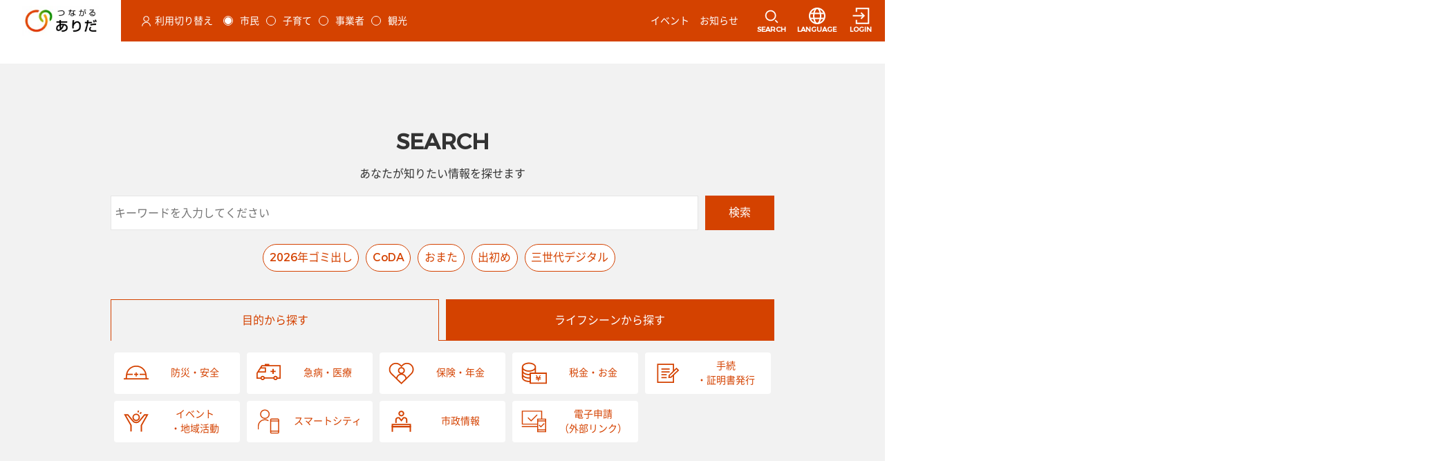

--- FILE ---
content_type: text/html
request_url: https://www.tsunagaru-arida.com/article?articleId=6667e55ed11a165b2883d16d
body_size: 1058
content:
<!DOCTYPE html>
<html>
  <head>
    <meta charset="utf-8"/>
    <title>つながるありだ</title>
    <base href="/"/>
    <meta name="description" content="つながるありだは、あなたに合った有田市の情報やサービスをお届けする、地域情報ポータルサイトです。アカウント登録してお使いください。"/>
    <meta property="og:type" content="website"/>
    <meta property="og:site_name" content="つながるありだ"/>
    <meta property="og:title" content="つながるありだ"/>
    <meta property="og:description" content="つながるありだは、あなたに合った有田市の情報やサービスをお届けする、地域情報ポータルサイトです。アカウント登録してお使いください。"/>
    <meta property="og:url" content="https://www.tsunagaru-arida.com/"/>
    <meta property="og:image" content="https://www.tsunagaru-arida.com/assets/images/city-logo-image/arida_OGP.png"/>
    <meta name="twitter:card" content="summary_large_image"/>
    <meta name="twitter:title" content="つながるありだ"/>
    <meta name="twitter:description" content="つながるありだは、あなたに合った有田市の情報やサービスをお届けする、地域情報ポータルサイトです。アカウント登録してお使いください。"/>
    <meta name="twitter:image" content="https://www.tsunagaru-arida.com/assets/images/city-logo-image/arida_OGP.png"/>
    <meta name="viewport" content="width=device-width, initial-scale=1"/>
    <link rel="preload" href="/assets/fonts/NotoSansJpSubset-Regular.woff2" as="font">
    <link rel="apple-touch-icon" href="/assets/images/city-logo-image/favicon.png"/>
    <script async="" defer="" src="https://maps.googleapis.com/maps/api/js?key=AIzaSyBQOrkBYKtgZMFDbHjwf8Cj0cfpxsMA2pM&amp;libraries=places&amp;callback=Function.prototype"></script>
    <!-- Global site tag (gtag.js) - Google Analytics -->
    <!-- TODO: 環境固有の値。ダミーのGタグを指定している。他都市プル時は値差し替えること -->
    <script async="" src="https://www.googletagmanager.com/gtag/js?id=G-4HXLK45XZB"></script>
    <script>
      window.dataLayer = window.dataLayer || [];
      function gtag() {
        dataLayer.push(arguments);
      }
      gtag('js', new Date());
      gtag('config', 'G-4HXLK45XZB');
    </script>
  <link rel="stylesheet" href="styles.7dfeac300553fa94.css"></head>

  <body>
    <app-root></app-root>
  <script src="runtime.fbeb01ff278fe61e.js" type="module"></script><script src="polyfills.2291ab130a37a14a.js" type="module"></script><script src="scripts.f15be7b8a80b1efe.js" defer></script><script src="main.cefca7a47043bd9c.js" type="module"></script></body>
</html>


--- FILE ---
content_type: image/svg+xml
request_url: https://prdurbanosardapp1.blob.core.windows.net/common-theme/1007/%E5%B8%82%E6%94%BF%E6%83%85%E5%A0%B1.svg
body_size: 845
content:
<?xml version="1.0" encoding="utf-8"?>
<!-- Generator: Adobe Illustrator 25.0.0, SVG Export Plug-In . SVG Version: 6.00 Build 0)  -->
<svg version="1.1" xmlns="http://www.w3.org/2000/svg" xmlns:xlink="http://www.w3.org/1999/xlink" x="0px"
	 y="0px" viewBox="0 0 38 38" style="enable-background:new 0 0 38 38;" xml:space="preserve">
<style type="text/css">
	.st00{fill:none;stroke:#D44200;stroke-width:2;stroke-miterlimit:10;}
</style>
<path class="st00 stroke" d="M32.41,23.35H5.59v3.35h26.82V23.35z"/>
<path class="st00 stroke" d="M19,3.35c1.85,0,3.35,1.5,3.35,3.35s-1.5,3.35-3.35,3.35s-3.35-1.5-3.35-3.35S17.15,3.35,19,3.35z"/>
<path class="st00 stroke" d="M32.41,34.53v-7.82H5.59v7.82"/>
<path class="st00 stroke" d="M26.95,21.12v-5.13c0-1.59-1.48-2.92-3.26-2.92h-1.38l-3.26,4.25l-3.36-4.25h-1.38c-1.78,0-3.26,1.33-3.26,2.92
	v5.13"/>
</svg>


--- FILE ---
content_type: image/svg+xml
request_url: https://www.tsunagaru-arida.com/assets/images/common-icon/custom_icon_oshirase.svg
body_size: 661
content:
<?xml version="1.0" encoding="utf-8"?>
<!-- Generator: Adobe Illustrator 25.0.0, SVG Export Plug-In . SVG Version: 6.00 Build 0)  -->
<svg version="1.1" xmlns="http://www.w3.org/2000/svg" xmlns:xlink="http://www.w3.org/1999/xlink" x="0px"
	 y="0px" viewBox="0 0 34 34" style="enable-background:new 0 0 34 34;" xml:space="preserve">
<style type="text/css">
	.st0{fill:#0340DE;}
</style>
<path class="st0 fill" d="M32.3,25.49h-3.39V12.32c0-6.68-5.23-11.91-11.91-11.91c-6.57,0-11.91,5.34-11.91,11.91v13.17H1.7v2h8.72
	c0.49,3.2,3.25,5.67,6.58,5.67c3.34,0,6.1-2.46,6.58-5.67h8.72V25.49z M7.09,12.32c0-5.46,4.44-9.91,9.91-9.91
	c5.56,0,9.91,4.35,9.91,9.91v13.17H7.09V12.32z M17,31.16c-2.23,0-4.09-1.57-4.55-3.67h9.11C21.09,29.59,19.23,31.16,17,31.16z"/>
</svg>


--- FILE ---
content_type: image/svg+xml
request_url: https://prdurbanosardapp1.blob.core.windows.net/common-theme/1003/%E7%A8%8E%E9%87%91%E3%83%BB%E3%81%8A%E9%87%91.svg
body_size: 1430
content:
<?xml version="1.0" encoding="utf-8"?>
<!-- Generator: Adobe Illustrator 25.0.0, SVG Export Plug-In . SVG Version: 6.00 Build 0)  -->
<svg version="1.1" xmlns="http://www.w3.org/2000/svg" xmlns:xlink="http://www.w3.org/1999/xlink" x="0px"
	 y="0px" viewBox="0 0 40 40" style="enable-background:new 0 0 40 40;" xml:space="preserve">
<style type="text/css">
	.st0{fill:#D44200;}
</style>
<g>
	<path fill="#D44200" d="M23.1,19v-8.78h0c0-4.63-5.65-7.4-11.11-7.4c-5.46,0-11.1,2.77-11.1,7.4h0v16.57c0,4.63,5.65,7.4,11.1,7.4
		c0.33,0,0.67-0.01,1-0.03V37h27V19H23.1z M12,4.82c3.67,0,9.11,1.72,9.11,5.4c0,3.68-5.43,5.4-9.11,5.4c-3.67,0-9.1-1.72-9.1-5.4
		C2.89,6.53,8.32,4.82,12,4.82z M2.89,14.53c2.13,1.99,5.65,3.09,9.1,3.09c3.45,0,6.98-1.11,9.11-3.09V19H13v2.1
		c-0.34,0.02-0.68,0.04-1,0.04c-3.67,0-9.1-1.72-9.1-5.4V14.53z M2.89,20.04c2.13,1.99,5.65,3.1,9.1,3.1c0.33,0,0.67-0.01,1-0.03
		v3.52c-0.34,0.02-0.68,0.04-1,0.04c-3.67,0-9.1-1.72-9.1-5.4V20.04z M12,32.18c-3.67,0-9.1-1.72-9.1-5.4v-1.22
		c2.13,1.99,5.65,3.1,9.1,3.1c0.33,0,0.67-0.01,1-0.03v3.52C12.66,32.17,12.32,32.18,12,32.18z M38,35H15V21h23V35z"/>
	<polygon fill="#D44200" points="22.79,26.38 22.79,27.75 25.15,27.75 25.71,28.69 22.79,28.69 22.79,30.06 25.85,30.06 25.85,32.8
		27.38,32.8 27.38,30.06 30.44,30.06 30.44,28.69 27.52,28.69 28.01,27.75 30.44,27.75 30.44,26.38 28.77,26.38 30.51,23.2
		29.05,23.2 26.62,27.63 24.18,23.2 22.65,23.2 24.39,26.38 	"/>
</g>
</svg>


--- FILE ---
content_type: application/javascript
request_url: https://www.tsunagaru-arida.com/839.6ae9ac46bfb8b59b.js
body_size: 117050
content:
"use strict";(self.webpackChunkwebfront_reference_app=self.webpackChunkwebfront_reference_app||[]).push([[839],{3171:(F,E,s)=>{s.d(E,{S:()=>L});var u=s(6895),b=s(4006),v=s(336),U=s(6321),_=s(4650);let O=(()=>{class l{}return l.\u0275fac=function(g){return new(g||l)},l.\u0275mod=_.oAB({type:l}),l.\u0275inj=_.cJS({imports:[u.ez,v.m]}),l})();var w=s(3307),t=s(3453),c=s(206),f=s(6742),D=s(8522),I=s(3901);let z=(()=>{class l{}return l.\u0275fac=function(g){return new(g||l)},l.\u0275mod=_.oAB({type:l}),l.\u0275inj=_.cJS({imports:[u.ez]}),l})(),j=(()=>{class l{}return l.\u0275fac=function(g){return new(g||l)},l.\u0275mod=_.oAB({type:l}),l.\u0275inj=_.cJS({imports:[u.ez,v.m,t.V,I.u,c.I,f.N,D.O,w.K,z]}),l})(),S=(()=>{class l{}return l.\u0275fac=function(g){return new(g||l)},l.\u0275mod=_.oAB({type:l}),l.\u0275inj=_.cJS({imports:[u.ez,v.m,w.K]}),l})(),N=(()=>{class l{}return l.\u0275fac=function(g){return new(g||l)},l.\u0275mod=_.oAB({type:l}),l.\u0275inj=_.cJS({imports:[u.ez,v.m,t.V]}),l})(),C=(()=>{class l{}return l.\u0275fac=function(g){return new(g||l)},l.\u0275mod=_.oAB({type:l}),l.\u0275inj=_.cJS({imports:[u.ez,v.m,t.V,I.u,w.K,z]}),l})(),A=(()=>{class l{}return l.\u0275fac=function(g){return new(g||l)},l.\u0275mod=_.oAB({type:l}),l.\u0275inj=_.cJS({}),l})(),m=(()=>{class l{}return l.\u0275fac=function(g){return new(g||l)},l.\u0275mod=_.oAB({type:l}),l.\u0275inj=_.cJS({imports:[u.ez,v.m,t.V,A]}),l})(),Z=(()=>{class l{}return l.\u0275fac=function(g){return new(g||l)},l.\u0275mod=_.oAB({type:l}),l.\u0275inj=_.cJS({imports:[u.ez,v.m,w.K]}),l})(),Y=(()=>{class l{}return l.\u0275fac=function(g){return new(g||l)},l.\u0275mod=_.oAB({type:l}),l.\u0275inj=_.cJS({imports:[u.ez,v.m,w.K]}),l})(),P=(()=>{class l{}return l.\u0275fac=function(g){return new(g||l)},l.\u0275mod=_.oAB({type:l}),l.\u0275inj=_.cJS({imports:[u.ez,v.m,t.V,I.u,w.K]}),l})(),y=(()=>{class l{}return l.\u0275fac=function(g){return new(g||l)},l.\u0275mod=_.oAB({type:l}),l.\u0275inj=_.cJS({imports:[u.ez,v.m,t.V]}),l})();var M=s(6357);let L=(()=>{class l{}return l.\u0275fac=function(g){return new(g||l)},l.\u0275mod=_.oAB({type:l}),l.\u0275inj=_.cJS({imports:[b.UX,v.m,u.ez,b.u5,U.p,O,j,S,N,C,m,Z,Y,P,y,M.U]}),l})()},164:(F,E,s)=>{s.d(E,{u:()=>dr});var u=s(5861),b=s(7868),w=(()=>{return(o=w||(w={})).A="access",o.AM="application_method",o.AP="application_period",o.B="belonging",o.CD="cancellation_deadline",o.CA="capacity",o.CO="cost",o.HP="holding_period",o.R="requirement",o.RT="reservation_type",o.S="sponsorship",o.TP="target_person",w;var o})(),t=s(4650),c=s(2084),f=s(5014),I=s(4320),z=s(8498),j=s(1013),S=s(5687),N=s(946),C=s(1481),A=s(3963),m=s(6895);function Z(o,n){if(1&o&&(t.TgZ(0,"div",2),t._UZ(1,"div",3),t.qZA()),2&o){const e=t.oxw();t.xp6(1),t.Q6J("innerHtml",e.domSanitizer.bypassSecurityTrustHtml(e.termsCondtionsContents),t.oJD)}}let Y=(()=>{class o{constructor(e){this.domSanitizer=e}ngOnChanges(){(0,c.$K)(this.ptArA20List.data.serviceTcSec.termsCondtionsContents)&&(this.termsCondtionsContents=this.ptArA20List.data.serviceTcSec.termsCondtionsContents.replace(/\n/g,o.BR))}ngOnInit(){}close(){window.close()}}return o.BR="<br/>",o.\u0275fac=function(e){return new(e||o)(t.Y36(C.H7))},o.\u0275cmp=t.Xpm({type:o,selectors:[["app-pt-cm-s26"]],inputs:{ptArA20List:"ptArA20List"},features:[t.TTD],decls:4,vars:2,consts:[["role","heading","aria-level","1",1,"heading-Lv1"],["class","cookieBorder",4,"ngIf"],[1,"cookieBorder"],[1,"cookieForm",3,"innerHtml"]],template:function(e,i){1&e&&(t.TgZ(0,"div")(1,"div",0),t._uU(2),t.qZA()(),t.YNc(3,Z,2,1,"div",1)),2&e&&(t.xp6(2),t.Oqu(i.ptArA20List.data.serviceTcSec.termsCondtionsName),t.xp6(1),t.Q6J("ngIf",i.ptArA20List.data.serviceTcSec.termsCondtionsContents))},dependencies:[m.O5],styles:["app-pt-cm-s26 a{text-decoration:underline}app-pt-cm-s26 a:focus{text-decoration:underline}app-pt-cm-s26 .cookieForm{box-sizing:border-box;padding:20px 15px;background:#f5f5f5;border:1px solid #e5e5e5;border-radius:5px}app-pt-cm-s26 .cookieForm img{max-width:100%}app-pt-cm-s26 .cookieForm video{max-width:100%}@media screen and (max-width: 767.98px){app-pt-cm-s26 .cookieBorder{height:285px;margin-top:25px;overflow-y:auto}}@media screen and (min-width: 768px),print{app-pt-cm-s26 .cookieBorder{height:450px;margin-top:25px;overflow-y:auto}}\n"],encapsulation:2}),o})();var P=s(9158),y=s(1167),M=s(8241),L=s(9569),l=s(1107);let k=(()=>{class o{constructor(){this.copied=new t.vpe}onClick(e){var i=this;return(0,u.Z)(function*(){if(e.preventDefault(),i.textToCopy)try{yield navigator.clipboard.writeText(i.textToCopy),i.copied.emit(!0)}catch{i.copied.emit(!1)}})()}}return o.\u0275fac=function(e){return new(e||o)},o.\u0275dir=t.lG2({type:o,selectors:[["","copyOnClick",""]],hostBindings:function(e,i){1&e&&t.NdJ("click",function(r){return i.onClick(r)})},inputs:{textToCopy:"textToCopy"},outputs:{copied:"copied"}}),o})();var g=s(4453),R=s(6503),G=s(3628);const H=["mapRef"];function B(o,n){if(1&o&&(t.TgZ(0,"div",12),t._UZ(1,"image-wrapper",13),t.ALo(2,"Null2Empty"),t.ALo(3,"Null2Empty"),t.qZA()),2&o){const e=t.oxw(2);t.xp6(1),t.s9C("title",t.lcZ(3,5,e.ptArA20List.data.mainPhotoSec.mainPhotoRemarksContents)),t.Q6J("alt",t.lcZ(2,3,e.ptArA20List.data.mainPhotoSec.mainPhotoRemarksContents))("src",e.mainPhoto)}}function V(o,n){if(1&o&&t._UZ(0,"inline-object",17),2&o){const e=t.oxw(3);t.s9C("src",e.ptArA20List.contents.articleDetailAllContents.tag.icon)}}function $(o,n){if(1&o&&(t.TgZ(0,"div",18),t._uU(1),t.qZA()),2&o){const e=t.oxw(3);t.xp6(1),t.hij(" ",e.ptArA20List.data.categorySec[0].articleCategoryName," ")}}function K(o,n){if(1&o&&(t.ynx(0),t.TgZ(1,"div",14),t.YNc(2,V,1,1,"inline-object",15),t.YNc(3,$,2,1,"div",16),t.qZA(),t.BQk()),2&o){const e=t.oxw(2);t.xp6(2),t.Q6J("ngIf",e.ptArA20List.data.categorySec&&e.ptArA20List.data.categorySec[0].articleCategoryName),t.xp6(1),t.Q6J("ngIf",null!=e.ptArA20List.data.categorySec&&"SC_CN"!==e.ptArA20List.data.templateType&&"LC_CN"!==e.ptArA20List.data.templateType)}}function W(o,n){if(1&o&&(t.ynx(0),t._uU(1),t.BQk()),2&o){const e=t.oxw(2);t.xp6(1),t.hij(" ",e.ptArA20List.data.facilitySec.facilityName," ")}}function X(o,n){if(1&o&&(t.ynx(0),t._uU(1),t.BQk()),2&o){const e=t.oxw(2);t.xp6(1),t.hij(" ",e.ptArA20List.data.title," ")}}function tt(o,n){if(1&o&&(t.ynx(0),t._uU(1),t.BQk()),2&o){const e=t.oxw(2);t.xp6(1),t.hij(" ",e.ptArA20List.data.schoolArticleSec.schoolArticleTitle," ")}}function et(o,n){if(1&o&&(t.ynx(0),t._uU(1),t.BQk()),2&o){const e=t.oxw(2);t.xp6(1),t.hij(" ",e.ptArA20List.data.localComArticleSec.localComArticleTitle," ")}}function ot(o,n){if(1&o&&(t.ynx(0),t._uU(1),t.BQk()),2&o){const e=t.oxw(2);t.xp6(1),t.hij(" ",e.ptArA20List.data.asaArticleSec.asaArticleTitle," ")}}function it(o,n){if(1&o&&(t.ynx(0),t._uU(1),t.BQk()),2&o){const e=t.oxw(2);t.xp6(1),t.hij(" ",e.ptArA20List.data.schoolEventSec.schoolEventSummary," ")}}function nt(o,n){if(1&o&&(t.ynx(0),t._uU(1),t.BQk()),2&o){const e=t.oxw(2);t.xp6(1),t.hij(" ",e.ptArA20List.data.localComEventSec.localComEventSummary," ")}}function at(o,n){if(1&o&&(t.ynx(0),t._uU(1),t.BQk()),2&o){const e=t.oxw(2);t.xp6(1),t.hij(" ",e.ptArA20List.data.asaEventSec.asaEventSummary," ")}}function ct(o,n){if(1&o&&(t.TgZ(0,"div",19),t._UZ(1,"inline-object",20),t.TgZ(2,"div",21),t._uU(3),t.qZA(),t.TgZ(4,"div",22),t._uU(5),t.qZA()()),2&o){const e=t.oxw(2);t.xp6(1),t.s9C("src",e.ptArA20List.contents.viewsContents.icon),t.xp6(2),t.hij(" ",e.ptArA20List.data.viewCnt," "),t.xp6(2),t.hij(" ",e.ptArA20List.contents.viewsContents.label," ")}}function rt(o,n){if(1&o){const e=t.EpF();t.TgZ(0,"li",28)(1,"a",29),t.NdJ("click",function(){t.CHM(e);const a=t.oxw().$implicit,r=t.oxw(3);return t.KtG(r.goTagDetail(a.optionalTagId))}),t._uU(2),t.qZA(),t.TgZ(3,"span",30),t._uU(4),t.qZA()()}if(2&o){const e=t.oxw().$implicit,i=t.oxw(3);t.xp6(2),t.AsE("",i.ptArA20List.contents.articleDetailAllContents.tag.separatorBeforeWord,"",e.optionalTagName,""),t.xp6(2),t.hij(" ",i.ptArA20List.contents.articleDetailAllContents.tag.separatorBetweenWords," ")}}function lt(o,n){if(1&o&&(t.ynx(0),t.YNc(1,rt,5,3,"li",27),t.BQk()),2&o){const e=n.$implicit;t.xp6(1),t.Q6J("ngIf",e.optionalTagName)}}function dt(o,n){if(1&o){const e=t.EpF();t.TgZ(0,"li",28)(1,"a",29),t.NdJ("click",function(){t.CHM(e);const a=t.oxw().$implicit,r=t.oxw(3);return t.KtG(r.goTagDetail(a.curationTagId))}),t._uU(2),t.qZA(),t.TgZ(3,"span",30),t._uU(4),t.qZA()()}if(2&o){const e=t.oxw().$implicit,i=t.oxw(3);t.xp6(2),t.AsE("",i.ptArA20List.contents.articleDetailAllContents.tag.separatorBeforeWord,"",e.curationTagName,""),t.xp6(2),t.hij(" ",i.ptArA20List.contents.articleDetailAllContents.tag.separatorBetweenWords," ")}}function st(o,n){if(1&o&&(t.ynx(0),t.YNc(1,dt,5,3,"li",27),t.BQk()),2&o){const e=n.$implicit;t.xp6(1),t.Q6J("ngIf",e.curationTagName)}}function pt(o,n){if(1&o&&(t.TgZ(0,"div",23)(1,"div",24)(2,"ul",25),t.YNc(3,lt,2,1,"ng-container",26),t.qZA(),t.TgZ(4,"ul",25),t.YNc(5,st,2,1,"ng-container",26),t.qZA()()()),2&o){const e=t.oxw(2);t.xp6(3),t.Q6J("ngForOf",e.ptArA20List.data.optionalTagSec),t.xp6(2),t.Q6J("ngForOf",e.ptArA20List.data.curationTagSec)}}const gt=function(o){return{spacer:o}};function kt(o,n){if(1&o){const e=t.EpF();t.TgZ(0,"li")(1,"a",32),t.NdJ("execute",function(){t.CHM(e);const a=t.oxw().$implicit,r=t.oxw(4);return t.KtG(r.scrollTo("textContentSec"+a.textContentSortOrder))}),t.TgZ(2,"span",33),t._uU(3),t.qZA(),t.TgZ(4,"span"),t._uU(5),t.qZA()()()}if(2&o){const e=t.oxw().$implicit,i=t.oxw(4);t.xp6(1),t.Q6J("ngClass",t.VKq(3,gt,"T2"===e.textType)),t.xp6(2),t.Oqu(null==i.ptArA20List.contents.anchorLinkContents?null:i.ptArA20List.contents.anchorLinkContents.anchorInitialLetter),t.xp6(2),t.Oqu(e.textContent)}}function _t(o,n){if(1&o&&(t.ynx(0),t.YNc(1,kt,6,5,"li",0),t.BQk()),2&o){const e=n.$implicit;t.xp6(1),t.Q6J("ngIf",("T1"===e.textType||"T2"===e.textType)&&"1"===e.anchorLinkFlg)}}function mt(o,n){if(1&o&&(t.ynx(0),t.YNc(1,_t,2,1,"ng-container",26),t.BQk()),2&o){const e=n.$implicit;t.xp6(1),t.Q6J("ngForOf",e)}}function ut(o,n){if(1&o){const e=t.EpF();t.TgZ(0,"li")(1,"a",34),t.NdJ("execute",function(){t.CHM(e);const a=t.oxw(4);return t.KtG(a.scrollTo(a.eventSec.A))}),t.TgZ(2,"span",33),t._uU(3),t.qZA(),t.TgZ(4,"span"),t._uU(5),t.qZA()()()}if(2&o){const e=t.oxw(4);t.xp6(3),t.Oqu(null==e.ptArA20List.contents.anchorLinkContents?null:e.ptArA20List.contents.anchorLinkContents.anchorInitialLetter),t.xp6(2),t.Oqu(e.ptArA20List.contents.articleDetailAllContents.access.title)}}function bt(o,n){if(1&o){const e=t.EpF();t.TgZ(0,"li")(1,"a",34),t.NdJ("execute",function(){t.CHM(e);const a=t.oxw(4);return t.KtG(a.scrollTo(a.eventSec.S))}),t.TgZ(2,"span",33),t._uU(3),t.qZA(),t.TgZ(4,"span"),t._uU(5),t.qZA()()()}if(2&o){const e=t.oxw(4);t.xp6(3),t.Oqu(null==e.ptArA20List.contents.anchorLinkContents?null:e.ptArA20List.contents.anchorLinkContents.anchorInitialLetter),t.xp6(2),t.Oqu(e.ptArA20List.contents.articleDetailAllContents.sponsorship.title)}}function ht(o,n){if(1&o){const e=t.EpF();t.TgZ(0,"li")(1,"a",34),t.NdJ("execute",function(){t.CHM(e);const a=t.oxw(4);return t.KtG(a.scrollTo(a.eventSec.HP))}),t.TgZ(2,"span",33),t._uU(3),t.qZA(),t.TgZ(4,"span"),t._uU(5),t.qZA()()()}if(2&o){const e=t.oxw(4);t.xp6(3),t.Oqu(null==e.ptArA20List.contents.anchorLinkContents?null:e.ptArA20List.contents.anchorLinkContents.anchorInitialLetter),t.xp6(2),t.Oqu(e.ptArA20List.contents.articleDetailAllContents.holding_period.title)}}function ft(o,n){if(1&o){const e=t.EpF();t.TgZ(0,"li")(1,"a",34),t.NdJ("execute",function(){t.CHM(e);const a=t.oxw(4);return t.KtG(a.scrollTo(a.eventSec.CA))}),t.TgZ(2,"span",33),t._uU(3),t.qZA(),t.TgZ(4,"span"),t._uU(5),t.qZA()()()}if(2&o){const e=t.oxw(4);t.xp6(3),t.Oqu(null==e.ptArA20List.contents.anchorLinkContents?null:e.ptArA20List.contents.anchorLinkContents.anchorInitialLetter),t.xp6(2),t.Oqu(e.ptArA20List.contents.articleDetailAllContents.capacity.title)}}function xt(o,n){if(1&o){const e=t.EpF();t.TgZ(0,"li")(1,"a",34),t.NdJ("execute",function(){t.CHM(e);const a=t.oxw(4);return t.KtG(a.scrollTo(a.eventSec.TP))}),t.TgZ(2,"span",33),t._uU(3),t.qZA(),t.TgZ(4,"span"),t._uU(5),t.qZA()()()}if(2&o){const e=t.oxw(4);t.xp6(3),t.Oqu(null==e.ptArA20List.contents.anchorLinkContents?null:e.ptArA20List.contents.anchorLinkContents.anchorInitialLetter),t.xp6(2),t.Oqu(e.ptArA20List.contents.articleDetailAllContents.target_person.title)}}function vt(o,n){if(1&o){const e=t.EpF();t.TgZ(0,"li")(1,"a",34),t.NdJ("execute",function(){t.CHM(e);const a=t.oxw(4);return t.KtG(a.scrollTo(a.eventSec.R))}),t.TgZ(2,"span",33),t._uU(3),t.qZA(),t.TgZ(4,"span"),t._uU(5),t.qZA()()()}if(2&o){const e=t.oxw(4);t.xp6(3),t.Oqu(null==e.ptArA20List.contents.anchorLinkContents?null:e.ptArA20List.contents.anchorLinkContents.anchorInitialLetter),t.xp6(2),t.Oqu(e.ptArA20List.contents.articleDetailAllContents.requirement.title)}}function wt(o,n){if(1&o){const e=t.EpF();t.TgZ(0,"li")(1,"a",34),t.NdJ("execute",function(){t.CHM(e);const a=t.oxw(4);return t.KtG(a.scrollTo(a.eventSec.B))}),t.TgZ(2,"span",33),t._uU(3),t.qZA(),t.TgZ(4,"span"),t._uU(5),t.qZA()()()}if(2&o){const e=t.oxw(4);t.xp6(3),t.Oqu(null==e.ptArA20List.contents.anchorLinkContents?null:e.ptArA20List.contents.anchorLinkContents.anchorInitialLetter),t.xp6(2),t.Oqu(e.ptArA20List.contents.articleDetailAllContents.belonging.title)}}function At(o,n){if(1&o){const e=t.EpF();t.TgZ(0,"li")(1,"a",34),t.NdJ("execute",function(){t.CHM(e);const a=t.oxw(4);return t.KtG(a.scrollTo(a.eventSec.RT))}),t.TgZ(2,"span",33),t._uU(3),t.qZA(),t.TgZ(4,"span"),t._uU(5),t.qZA()()()}if(2&o){const e=t.oxw(4);t.xp6(3),t.Oqu(null==e.ptArA20List.contents.anchorLinkContents?null:e.ptArA20List.contents.anchorLinkContents.anchorInitialLetter),t.xp6(2),t.Oqu(e.ptArA20List.contents.articleDetailAllContents.reservation_type.title)}}function Ct(o,n){if(1&o){const e=t.EpF();t.TgZ(0,"li")(1,"a",34),t.NdJ("execute",function(){t.CHM(e);const a=t.oxw(4);return t.KtG(a.scrollTo(a.eventSec.AP))}),t.TgZ(2,"span",33),t._uU(3),t.qZA(),t.TgZ(4,"span"),t._uU(5),t.qZA()()()}if(2&o){const e=t.oxw(4);t.xp6(3),t.Oqu(null==e.ptArA20List.contents.anchorLinkContents?null:e.ptArA20List.contents.anchorLinkContents.anchorInitialLetter),t.xp6(2),t.Oqu(e.ptArA20List.contents.articleDetailAllContents.application_period.title)}}function yt(o,n){if(1&o){const e=t.EpF();t.TgZ(0,"li")(1,"a",34),t.NdJ("execute",function(){t.CHM(e);const a=t.oxw(4);return t.KtG(a.scrollTo(a.eventSec.AM))}),t.TgZ(2,"span",33),t._uU(3),t.qZA(),t.TgZ(4,"span"),t._uU(5),t.qZA()()()}if(2&o){const e=t.oxw(4);t.xp6(3),t.Oqu(null==e.ptArA20List.contents.anchorLinkContents?null:e.ptArA20List.contents.anchorLinkContents.anchorInitialLetter),t.xp6(2),t.Oqu(e.ptArA20List.contents.articleDetailAllContents.application_method.title)}}function Lt(o,n){if(1&o){const e=t.EpF();t.TgZ(0,"li")(1,"a",34),t.NdJ("execute",function(){t.CHM(e);const a=t.oxw(4);return t.KtG(a.scrollTo(a.eventSec.CD))}),t.TgZ(2,"span",33),t._uU(3),t.qZA(),t.TgZ(4,"span"),t._uU(5),t.qZA()()()}if(2&o){const e=t.oxw(4);t.xp6(3),t.Oqu(null==e.ptArA20List.contents.anchorLinkContents?null:e.ptArA20List.contents.anchorLinkContents.anchorInitialLetter),t.xp6(2),t.Oqu(e.ptArA20List.contents.articleDetailAllContents.cancellation_deadline.title)}}function Mt(o,n){if(1&o){const e=t.EpF();t.TgZ(0,"li")(1,"a",34),t.NdJ("execute",function(){t.CHM(e);const a=t.oxw(4);return t.KtG(a.scrollTo(a.eventSec.CO))}),t.TgZ(2,"span",33),t._uU(3),t.qZA(),t.TgZ(4,"span"),t._uU(5),t.qZA()()()}if(2&o){const e=t.oxw(4);t.xp6(3),t.Oqu(null==e.ptArA20List.contents.anchorLinkContents?null:e.ptArA20List.contents.anchorLinkContents.anchorInitialLetter),t.xp6(2),t.Oqu(e.ptArA20List.contents.articleDetailAllContents.cost.title)}}const Q=function(){return{}};function St(o,n){if(1&o&&(t.ynx(0),t.YNc(1,ut,6,2,"li",0),t.YNc(2,bt,6,2,"li",0),t.YNc(3,ht,6,2,"li",0),t.YNc(4,ft,6,2,"li",0),t.YNc(5,xt,6,2,"li",0),t.YNc(6,vt,6,2,"li",0),t.YNc(7,wt,6,2,"li",0),t.YNc(8,At,6,2,"li",0),t.YNc(9,Ct,6,2,"li",0),t.YNc(10,yt,6,2,"li",0),t.YNc(11,Lt,6,2,"li",0),t.YNc(12,Mt,6,2,"li",0),t.BQk()),2&o){const e=t.oxw(3);t.xp6(1),t.Q6J("ngIf","1"===e.ptArA20List.data.anchorLinkSec.accessAnchorLinkFlg&&((e.AR_T__EV||e.EA_LG_EA_CP)&&null!==e.ptArA20List.data.accessSec&&!e.isUndefined(e.ptArA20List.data.accessSec)&&(null!==e.ptArA20List.data.accessSec.longitude||null!==e.ptArA20List.data.accessSec.facility||null!==e.ptArA20List.data.accessSec.facilityAddress||null!==e.ptArA20List.data.accessSec.nearestStation||e.ptArA20List.data.accessSec.areaName||null!==e.ptArA20List.data.accessSec.accessDesc||null!==e.ptArA20List.data.accessSec.onlineFlg)||"FA"===e.ptArA20List.data.templateType&&null!==e.ptArA20List.data.facilitySec.facilityLocationSec&&!e.isUndefined(e.ptArA20List.data.facilitySec.facilityLocationSec)&&(null!==e.ptArA20List.data.facilitySec.facilityLocationSec.facilityLongitude||null!==e.ptArA20List.data.facilitySec.facilityLocationSec.facilityAddress1||null!==e.ptArA20List.data.facilitySec.facilityLocationSec.facilityAddress2||null!==e.ptArA20List.data.facilitySec.facilityLocationSec.facilityAddress3||null!==e.ptArA20List.data.facilitySec.facilityLocationSec.facilityNearestStation||e.ptArA20List.data.facilitySec.facilityLocationSec.facilityAreaName||null!==e.ptArA20List.data.facilitySec.facilityLocationSec.facilityAccessDesc))),t.xp6(1),t.Q6J("ngIf","1"===e.ptArA20List.data.anchorLinkSec.sponsorshipAnchorLinkFlg&&(e.EV||e.EA_LG_EA_CP)&&null!=e.ptArA20List.data.sponsorshipSec&&null!==e.ptArA20List.data.sponsorshipSec[0].sponsorship&&""!==e.ptArA20List.data.sponsorshipSec[0].sponsorship),t.xp6(1),t.Q6J("ngIf","1"===e.ptArA20List.data.anchorLinkSec.holdingPeriodAnchorLinkFlg&&((e.EV||e.EA_LG_EA_CP)&&null!=e.ptArA20List.data.holdingPeriodSec&&e.ptArA20List.data.holdingPeriodSec!==t.DdM(12,Q)&&null!=e.ptArA20List.data.holdingPeriodSec.holdingPeriodStartDatetime&&""!==e.ptArA20List.data.holdingPeriodSec.holdingPeriodStartDatetime||null!=e.ptArA20List.data.holdingPeriodSec.holdingPeriodRemarks||"SC_EV"===e.ptArA20List.data.templateType&&null!=e.ptArA20List.data.schoolEventSec.schoolEventHoldingPeriodSec&&null!=e.ptArA20List.data.schoolEventSec.schoolEventHoldingPeriodSec||"LC_EV"===e.ptArA20List.data.templateType&&null!=e.ptArA20List.data.localComEventSec.localComEventHoldigPriodSec&&null!=e.ptArA20List.data.localComEventSec.localComEventHoldigPriodSec||"AS_EV"===e.ptArA20List.data.templateType&&null!=e.ptArA20List.data.asaEventSec.asaEventHoldingPeriodSec)),t.xp6(1),t.Q6J("ngIf","1"===e.ptArA20List.data.anchorLinkSec.capacityAnchorLinkFlg&&(e.EV||e.EA_LG_EA_CP)&&null!=e.ptArA20List.data.capacitySec&&null!=e.ptArA20List.data.capacitySec.capacity&&""!==e.ptArA20List.data.capacitySec.capacity),t.xp6(1),t.Q6J("ngIf","1"===e.ptArA20List.data.anchorLinkSec.targetPersonAnchorLinkFlg&&(e.EV||e.EA_LG_EA_CP)&&null!=e.ptArA20List.data.targetPersonSec&&e.ptArA20List.data.targetPersonSec.length>0&&(1===e.ptArA20List.data.targetPersonSec.length&&null!==e.ptArA20List.data.targetPersonSec[0].targetPerson&&""!==e.ptArA20List.data.targetPersonSec[0].targetPerson||e.ptArA20List.data.targetPersonSec.length>1)),t.xp6(1),t.Q6J("ngIf","1"===e.ptArA20List.data.anchorLinkSec.requirementAnchorLinkFlg&&(e.EV||e.EA_LG_EA_CP)&&null!=e.ptArA20List.data.requirementSec&&e.ptArA20List.data.requirementSec.length>0&&(1===e.ptArA20List.data.requirementSec.length&&null!==e.ptArA20List.data.requirementSec[0].requirement&&""!==e.ptArA20List.data.requirementSec[0].requirement||e.ptArA20List.data.requirementSec.length>1)),t.xp6(1),t.Q6J("ngIf","1"===e.ptArA20List.data.anchorLinkSec.belongingAnchorLinkFlg&&(e.EV||e.EA_LG_EA_CP)&&null!=e.ptArA20List.data.belongingSec&&e.ptArA20List.data.belongingSec.length>0&&(1===e.ptArA20List.data.belongingSec.length&&null!==e.ptArA20List.data.belongingSec[0].belonging&&""!==e.ptArA20List.data.belongingSec[0].belonging||e.ptArA20List.data.belongingSec.length>1)),t.xp6(1),t.Q6J("ngIf","1"===e.ptArA20List.data.anchorLinkSec.reservationAnchorLinkFlg&&(e.EV||e.EA_LG_EA_CP)&&null!==e.ptArA20List.data.reservationType&&e.RESERVATION_DISPLAY),t.xp6(1),t.Q6J("ngIf","1"===e.ptArA20List.data.anchorLinkSec.applicationPeriodAnchorLinkFlg&&(e.EV||e.EA_LG_EA_CP)&&null!=e.ptArA20List.data.applicationPeriodSec&&null!==e.ptArA20List.data.applicationPeriodSec.applicationPeriodStartDatetime&&null!==e.ptArA20List.data.applicationPeriodSec.applicationPeriodEndDatetime),t.xp6(1),t.Q6J("ngIf","1"===e.ptArA20List.data.anchorLinkSec.applicationMethodAnchorLinkFlg&&((e.EV||e.EA_LG_EA_CP)&&null!=e.ptArA20List.data.applicationMethodSec.applicationMethodLinkSec&&e.ptArA20List.data.applicationMethodSec.applicationMethodLinkSec.length>0&&(1===e.ptArA20List.data.applicationMethodSec.applicationMethodLinkSec.length&&null!==e.ptArA20List.data.applicationMethodSec.applicationMethodLinkSec[0].applicationMethodLink&&""!==e.ptArA20List.data.applicationMethodSec.applicationMethodLinkSec[0].applicationMethodLink||e.ptArA20List.data.applicationMethodSec.applicationMethodLinkSec.length>1)||null!=e.ptArA20List.data.applicationMethodSec.applicationMethodRemarks||null!=e.ptArA20List.data.applicationMethodSec.applicationMethodExp&&""!==e.ptArA20List.data.applicationMethodSec.applicationMethodExp)),t.xp6(1),t.Q6J("ngIf","1"===e.ptArA20List.data.anchorLinkSec.cancellationDeadlineAnchorLinkFlg&&(e.EV||e.EA_LG_EA_CP)&&(null!=e.ptArA20List.data.cancellationDeadlineSec.cancellationDeadlineDatetime&&""!==e.ptArA20List.data.cancellationDeadlineSec.cancellationDeadlineDatetime||null!=e.ptArA20List.data.cancellationDeadlineSec.cancellationDeadlineRemarks&&""!==e.ptArA20List.data.cancellationDeadlineSec.cancellationDeadlineRemarks)),t.xp6(1),t.Q6J("ngIf","1"===e.ptArA20List.data.anchorLinkSec.costAnchorLinkFlg&&(e.EV||e.EA_LG_EA_CP)&&null!=e.ptArA20List.data.costSec&&null!=e.ptArA20List.data.costSec.costType&&e.ptArA20List.data.costSec.costType!==e.costTypeHidden)}}function Pt(o,n){if(1&o&&(t.TgZ(0,"ul",31),t.YNc(1,mt,2,1,"ng-container",26),t.YNc(2,St,13,13,"ng-container",0),t.qZA()),2&o){const e=t.oxw(2);t.xp6(1),t.Q6J("ngForOf",e.parsedTextContent),t.xp6(1),t.Q6J("ngIf",e.ptArA20List.data.anchorLinkSec)}}function Tt(o,n){if(1&o&&(t.TgZ(0,"div",37),t._uU(1),t.qZA()),2&o){const e=t.oxw().$implicit;t.Q6J("title",e.diaryTagName),t.xp6(1),t.hij(" ",e.diaryTagName," ")}}function Ot(o,n){if(1&o&&(t.TgZ(0,"li"),t.YNc(1,Tt,2,2,"div",36),t.qZA()),2&o){const e=n.$implicit;t.xp6(1),t.Q6J("ngIf",e.diaryTagName)}}function It(o,n){if(1&o&&(t.TgZ(0,"div",35)(1,"ul",25),t.YNc(2,Ot,2,1,"li",26),t.qZA()()),2&o){const e=t.oxw(2);t.xp6(2),t.Q6J("ngForOf",e.ptArA20List.data.diaryTagSec)}}function Nt(o,n){if(1&o&&t._UZ(0,"div",38),2&o){const e=t.oxw(2);t.Q6J("innerHTML",e.domSanitizer.bypassSecurityTrustHtml(e.summary),t.oJD)}}function zt(o,n){if(1&o&&t._UZ(0,"div",38),2&o){const e=t.oxw(2);t.Q6J("innerHTML",e.domSanitizer.bypassSecurityTrustHtml(e.facilitySummary),t.oJD)}}function Et(o,n){if(1&o&&(t.TgZ(0,"div"),t.YNc(1,B,4,7,"div",2),t.TgZ(2,"div",3)(3,"div",4)(4,"div"),t.YNc(5,K,4,2,"ng-container",0),t.qZA(),t.TgZ(6,"div",5),t._uU(7),t.ALo(8,"DateFormatByLC"),t.qZA()(),t.TgZ(9,"div",6),t.YNc(10,W,2,1,"ng-container",0),t.YNc(11,X,2,1,"ng-container",0),t.YNc(12,tt,2,1,"ng-container",0),t.YNc(13,et,2,1,"ng-container",0),t.YNc(14,ot,2,1,"ng-container",0),t.YNc(15,it,2,1,"ng-container",0),t.YNc(16,nt,2,1,"ng-container",0),t.YNc(17,at,2,1,"ng-container",0),t.qZA(),t.YNc(18,ct,6,3,"div",7),t.YNc(19,pt,6,2,"div",8),t.YNc(20,Pt,3,2,"ul",9),t.YNc(21,It,3,1,"div",10),t.YNc(22,Nt,1,1,"div",11),t.YNc(23,zt,1,1,"div",11),t.qZA()()),2&o){const e=t.oxw();t.xp6(1),t.Q6J("ngIf",null!=e.mainPhoto&&""!==e.mainPhoto&&(e.AR_T__AR_H__EV||e.EA_LG_EA_CP||e.FA||e.SC_DL)),t.xp6(4),t.Q6J("ngIf",e.AR_T__AR_H__EV||e.EA_LG_EA_CP),t.xp6(2),t.hij(" ",t.xi3(8,17,e.ptArA20List.data.publishStartDatetime,e.langCode)," "),t.xp6(3),t.Q6J("ngIf","FA"===e.ptArA20List.data.templateType),t.xp6(1),t.Q6J("ngIf",e.AR_T__AR_H__EV||e.EA_LG_EA_CP),t.xp6(1),t.Q6J("ngIf",("SC_CN"===e.ptArA20List.data.templateType||e.SC_DL)&&null!==e.ptArA20List.data.schoolArticleSec),t.xp6(1),t.Q6J("ngIf",(e.LOC_LOG_COM||"LC_DL"===e.ptArA20List.data.templateType)&&null!==e.ptArA20List.data.localComArticleSec),t.xp6(1),t.Q6J("ngIf",e.AS_CN__AS_NM__AS_DL&&null!==e.ptArA20List.data.asaArticleSec&&null!==e.ptArA20List.data.asaArticleSec.asaArticleTitle),t.xp6(1),t.Q6J("ngIf","SC_EV"===e.ptArA20List.data.templateType&&null!==e.ptArA20List.data.schoolEventSec&&null!==e.ptArA20List.data.schoolEventSec.schoolEventSummary),t.xp6(1),t.Q6J("ngIf","LC_EV"===e.ptArA20List.data.templateType&&null!==e.ptArA20List.data.localComEventSec&&null!==e.ptArA20List.data.localComEventSec.localComEventSummary),t.xp6(1),t.Q6J("ngIf","AS_EV"===e.ptArA20List.data.templateType&&null!==e.ptArA20List.data.asaEventSec&&null!==e.ptArA20List.data.asaEventSec.asaEventSummary),t.xp6(1),t.Q6J("ngIf",null!=e.ptArA20List.data.viewCnt),t.xp6(1),t.Q6J("ngIf",(e.AR_T__AR_H__EV||e.EA_LG_EA_CP)&&e.hasTags(e.ptArA20List.data.optionalTagSec,e.ptArA20List.data.curationTagSec)),t.xp6(1),t.Q6J("ngIf","Y"!==e.ptArA20List.data.contentsDisplayNonFlg),t.xp6(1),t.Q6J("ngIf",e.ptArA20List.data.diaryTagSec&&e.SC_DL),t.xp6(1),t.Q6J("ngIf",null!=e.ptArA20List.data.summary&&(e.AR_T__AR_H__EV||e.EA_LG_EA_CP)),t.xp6(1),t.Q6J("ngIf","FA"===e.ptArA20List.data.templateType&&null!==e.ptArA20List.data.facilitySec&&null!=e.ptArA20List.data.facilitySec.facilitySummary)}}function Dt(o,n){if(1&o){const e=t.EpF();t.TgZ(0,"inline-object",71),t.NdJ("copied",function(a){t.CHM(e);const r=t.oxw(6);return t.KtG(r.textCopied(a))}),t.qZA()}if(2&o){const e=t.oxw(2).$implicit,i=t.oxw(4);t.s9C("src",i.ptArA20List.contents.anchorLinkContents.anchorIcon),t.Q6J("title",i.ptArA20List.contents.anchorLinkContents.linkCopyRemarks.replace("{0}",e.textContent))("textToCopy",i.generateTextToCopy("textContentSec"+e.textContentSortOrder))}}function jt(o,n){if(1&o&&(t.TgZ(0,"div",66)(1,"div",67)(2,"span",68)(3,"span",69),t._uU(4),t.qZA(),t.YNc(5,Dt,1,3,"inline-object",70),t.qZA()()()),2&o){const e=t.oxw().$implicit;t.s9C("id","textContentSec"+e.textContentSortOrder),t.xp6(4),t.Oqu(e.textContent),t.xp6(1),t.Q6J("ngIf","1"===e.anchorLinkFlg)}}function Zt(o,n){if(1&o){const e=t.EpF();t.TgZ(0,"inline-object",71),t.NdJ("copied",function(a){t.CHM(e);const r=t.oxw(6);return t.KtG(r.textCopied(a))}),t.qZA()}if(2&o){const e=t.oxw(2).$implicit,i=t.oxw(4);t.s9C("src",i.ptArA20List.contents.anchorLinkContents.anchorIcon),t.Q6J("title",i.ptArA20List.contents.anchorLinkContents.linkCopyRemarks.replace("{0}",e.textContent))("textToCopy",i.generateTextToCopy("textContentSec"+e.textContentSortOrder))}}function Yt(o,n){if(1&o&&(t.TgZ(0,"div",72)(1,"div",73)(2,"span",68)(3,"span",69),t._uU(4),t.qZA(),t.YNc(5,Zt,1,3,"inline-object",70),t.qZA()()()),2&o){const e=t.oxw().$implicit;t.s9C("id","textContentSec"+e.textContentSortOrder),t.xp6(4),t.Oqu(e.textContent),t.xp6(1),t.Q6J("ngIf","1"===e.anchorLinkFlg)}}function Ut(o,n){if(1&o&&t._UZ(0,"div",76),2&o){const e=t.oxw(2).$implicit,i=t.oxw(4);t.Q6J("innerHTML",i.domSanitizer.bypassSecurityTrustHtml(e.textContent),t.oJD)}}function Qt(o,n){if(1&o&&(t.TgZ(0,"div",74),t.YNc(1,Ut,1,1,"div",75),t.qZA()),2&o){const e=t.oxw().$implicit;t.xp6(1),t.Q6J("ngIf",e.textContent)}}function qt(o,n){if(1&o&&(t.TgZ(0,"a",77),t._UZ(1,"inline-object",78),t.TgZ(2,"div",79),t._uU(3),t.qZA()()),2&o){const e=t.oxw().$implicit,i=t.oxw(4);t.Q6J("appHref",e.linkUrl),t.xp6(1),t.s9C("src",i.ptArA20List.contents.linkContents.redirectIcon),t.xp6(2),t.hij(" ",e.linkDisplayName," ")}}function Jt(o,n){if(1&o&&t._UZ(0,"div",80),2&o){const e=t.oxw().$implicit,i=t.oxw(4);t.Q6J("innerHTML",i.domSanitizer.bypassSecurityTrustHtml(e.textContent),t.oJD)}}const T=function(o,n,e){return{large:o,medium:n,small:e}};function Ft(o,n){if(1&o&&(t.TgZ(0,"div",82),t._UZ(1,"video",83),t.qZA()),2&o){const e=t.oxw(2).$implicit;t.xp6(1),t.s9C("src",e.addPhotoFilePath,t.LSH),t.Q6J("ngClass",t.kEZ(2,T,"L"===e.photoDisplaySize,"M"===e.photoDisplaySize,"S"===e.photoDisplaySize))}}function Rt(o,n){if(1&o&&(t.TgZ(0,"div",82),t._UZ(1,"image-wrapper",84),t.ALo(2,"Null2Empty"),t.qZA()),2&o){const e=t.oxw(2).$implicit;t.xp6(1),t.s9C("src",e.addPhotoFilePath),t.Q6J("ngClass",t.kEZ(5,T,"L"===e.photoDisplaySize,"M"===e.photoDisplaySize,"S"===e.photoDisplaySize))("alt",t.lcZ(2,3,e.addPhotoRemarks))}}function Gt(o,n){if(1&o&&(t.ynx(0),t.YNc(1,Ft,2,6,"div",81),t.YNc(2,Rt,3,9,"div",81),t.BQk()),2&o){const e=t.oxw().$implicit,i=t.oxw(4);t.xp6(1),t.Q6J("ngIf",i.isContain(e.addPhotoFileExtension)),t.xp6(1),t.Q6J("ngIf",!i.isContain(e.addPhotoFileExtension))}}function Ht(o,n){if(1&o&&(t.ynx(0),t.YNc(1,jt,6,3,"div",62),t.YNc(2,Yt,6,3,"div",63),t.YNc(3,Qt,2,1,"div",64),t.YNc(4,qt,4,3,"a",65),t.YNc(5,Jt,1,1,"div",42),t.YNc(6,Gt,3,2,"ng-container",0),t.BQk()),2&o){const e=n.$implicit;t.xp6(1),t.Q6J("ngIf","T1"===e.textType),t.xp6(1),t.Q6J("ngIf","T2"===e.textType),t.xp6(1),t.Q6J("ngIf","C"===e.textType),t.xp6(1),t.Q6J("ngIf","L"===e.textType),t.xp6(1),t.Q6J("ngIf","HTML"===e.textType&&e.textContent),t.xp6(1),t.Q6J("ngIf","I"===e.textType&&e.addPhotoFilePath)}}function Bt(o,n){if(1&o&&(t.TgZ(0,"div",61),t.YNc(1,Ht,7,6,"ng-container",26),t.qZA()),2&o){const e=n.$implicit,i=t.oxw(3);t.Q6J("ngClass",i.getImageSize(e[0])),t.xp6(1),t.Q6J("ngForOf",e)}}function Vt(o,n){if(1&o&&(t.TgZ(0,"div",59),t.YNc(1,Bt,2,2,"div",60),t.qZA()),2&o){const e=t.oxw(2);t.xp6(1),t.Q6J("ngForOf",e.parsedTextContent)}}function $t(o,n){if(1&o&&(t.TgZ(0,"div",89)(1,"div",67),t._uU(2),t.qZA()()),2&o){const e=t.oxw().$implicit;t.xp6(2),t.Oqu(e.facilityTextContent)}}function Kt(o,n){if(1&o&&(t.TgZ(0,"div",90),t._uU(1),t.qZA()),2&o){const e=t.oxw().$implicit;t.xp6(1),t.hij(" ",e.facilityTextContent," ")}}function Wt(o,n){if(1&o&&t._UZ(0,"div",76),2&o){const e=t.oxw(2).$implicit,i=t.oxw(3);t.Q6J("innerHTML",i.domSanitizer.bypassSecurityTrustHtml(e.facilityTextContent),t.oJD)}}function Xt(o,n){if(1&o&&(t.TgZ(0,"div",74),t.YNc(1,Wt,1,1,"div",75),t.qZA()),2&o){const e=t.oxw().$implicit;t.xp6(1),t.Q6J("ngIf",e.facilityTextContent)}}function te(o,n){if(1&o&&(t.TgZ(0,"div",91),t._UZ(1,"inline-object",78),t.TgZ(2,"a",92),t._uU(3),t.qZA()()),2&o){const e=t.oxw().$implicit,i=t.oxw(3);t.xp6(1),t.s9C("src",i.ptArA20List.contents.linkContents.redirectIcon),t.xp6(1),t.Q6J("appHref",e.facilityLinkUrl),t.xp6(1),t.hij(" ",e.facilityLinkDisplayName," ")}}function ee(o,n){if(1&o&&t._UZ(0,"video",96),2&o){const e=t.oxw(2).$implicit;t.s9C("src",e.facilityAddPhotoFilePath,t.LSH)}}function oe(o,n){if(1&o&&(t._UZ(0,"image-wrapper",97),t.ALo(1,"Null2Empty")),2&o){const e=t.oxw(2).$implicit;t.s9C("src",e.facilityAddPhotoFilePath),t.Q6J("alt",t.lcZ(1,2,e.facilityAddPhotoRemarks))}}function ie(o,n){if(1&o&&(t.TgZ(0,"div",93),t.YNc(1,ee,1,1,"video",94),t.YNc(2,oe,2,4,"image-wrapper",95),t.qZA()),2&o){const e=t.oxw().$implicit,i=t.oxw(3);t.xp6(1),t.Q6J("ngIf",i.isContain(e.facilityAddPhotoFileExtension)),t.xp6(1),t.Q6J("ngIf",!i.isContain(e.facilityAddPhotoFileExtension))}}function ne(o,n){if(1&o&&(t.TgZ(0,"div"),t.YNc(1,$t,3,1,"div",85),t.YNc(2,Kt,2,1,"div",86),t.YNc(3,Xt,2,1,"div",64),t.YNc(4,te,4,3,"div",87),t.YNc(5,ie,3,2,"div",88),t.qZA()),2&o){const e=n.$implicit;t.xp6(1),t.Q6J("ngIf","T1"===e.facilityTextType),t.xp6(1),t.Q6J("ngIf","T2"===e.facilityTextType),t.xp6(1),t.Q6J("ngIf","C"===e.facilityTextType),t.xp6(1),t.Q6J("ngIf","L"===e.facilityTextType),t.xp6(1),t.Q6J("ngIf","I"===e.facilityTextType&&null!==e.facilityAddPhotoFilePath&&""!==e.facilityAddPhotoFilePath&&void 0!==e.facilityAddPhotoFilePath)}}function ae(o,n){if(1&o&&(t.TgZ(0,"div",59),t.YNc(1,ne,6,5,"div",26),t.ALo(2,"SortForListByLC"),t.qZA()),2&o){const e=t.oxw(2);t.xp6(1),t.Q6J("ngForOf",t.Dn7(2,1,e.ptArA20List.data.facilitySec.facilityMenuSec.facilityOptionalContentSec,0,"facilityTextContentSortOrder"))}}function ce(o,n){if(1&o&&t._UZ(0,"div",76),2&o){const e=t.oxw(3);t.Q6J("innerHTML",e.domSanitizer.bypassSecurityTrustHtml(e.ptArA20List.data.schoolArticleSec.schoolArticleTextContent),t.oJD)}}function re(o,n){if(1&o&&(t.TgZ(0,"div",59)(1,"div",74),t.YNc(2,ce,1,1,"div",75),t.qZA()()),2&o){const e=t.oxw(2);t.xp6(2),t.Q6J("ngIf",e.ptArA20List.data.schoolArticleSec.schoolArticleTextContent)}}function le(o,n){if(1&o&&t._UZ(0,"div",99),2&o){const e=t.oxw(3);t.Q6J("innerHTML",e.domSanitizer.bypassSecurityTrustHtml(e.ptArA20List.data.schoolArticleSec.schoolArticleHtmlContent),t.oJD)}}function de(o,n){if(1&o&&(t.TgZ(0,"div",59)(1,"div",74),t.YNc(2,le,1,1,"div",98),t.qZA()()),2&o){const e=t.oxw(2);t.xp6(2),t.Q6J("ngIf",e.ptArA20List.data.schoolArticleSec.schoolArticleHtmlContent)}}function se(o,n){if(1&o&&t._UZ(0,"div",76),2&o){const e=t.oxw(3);t.Q6J("innerHTML",e.domSanitizer.bypassSecurityTrustHtml(e.ptArA20List.data.localComArticleSec.localComArticleTextContent),t.oJD)}}function pe(o,n){if(1&o&&(t.TgZ(0,"div",59)(1,"div",74),t.YNc(2,se,1,1,"div",75),t.qZA()()),2&o){const e=t.oxw(2);t.xp6(2),t.Q6J("ngIf",e.ptArA20List.data.localComArticleSec.localComArticleTextContent)}}function ge(o,n){if(1&o&&t._UZ(0,"div",99),2&o){const e=t.oxw(3);t.Q6J("innerHTML",e.domSanitizer.bypassSecurityTrustHtml(e.ptArA20List.data.localComArticleSec.localComArticleHtmlContent),t.oJD)}}function ke(o,n){if(1&o&&(t.TgZ(0,"div",59)(1,"div",74),t.YNc(2,ge,1,1,"div",98),t.qZA()()),2&o){const e=t.oxw(2);t.xp6(2),t.Q6J("ngIf",e.ptArA20List.data.localComArticleSec.localComArticleHtmlContent)}}function _e(o,n){if(1&o&&(t.TgZ(0,"div",59)(1,"div",74),t._UZ(2,"div",76),t.qZA()()),2&o){const e=t.oxw(2);t.xp6(2),t.Q6J("innerHTML",e.domSanitizer.bypassSecurityTrustHtml(e.ptArA20List.data.asaArticleSec.asaArticleTextContent),t.oJD)}}function me(o,n){if(1&o&&t._UZ(0,"div",76),2&o){const e=t.oxw(3);t.Q6J("innerHTML",e.domSanitizer.bypassSecurityTrustHtml(e.ptArA20List.data.schoolEventSec.schoolEventTextContent),t.oJD)}}function ue(o,n){if(1&o&&(t.TgZ(0,"div",59)(1,"div",74),t.YNc(2,me,1,1,"div",75),t.qZA()()),2&o){const e=t.oxw(2);t.xp6(2),t.Q6J("ngIf",e.ptArA20List.data.schoolEventSec.schoolEventTextContent)}}function be(o,n){if(1&o&&t._UZ(0,"div",76),2&o){const e=t.oxw(3);t.Q6J("innerHTML",e.domSanitizer.bypassSecurityTrustHtml(e.ptArA20List.data.localComEventSec.localComEventTextContent),t.oJD)}}function he(o,n){if(1&o&&(t.TgZ(0,"div",59)(1,"div",74),t.YNc(2,be,1,1,"div",75),t.qZA()()),2&o){const e=t.oxw(2);t.xp6(2),t.Q6J("ngIf",e.ptArA20List.data.localComEventSec.localComEventTextContent)}}function fe(o,n){if(1&o&&(t.TgZ(0,"div",59)(1,"div",74),t._UZ(2,"div",76),t.qZA()()),2&o){const e=t.oxw(2);t.xp6(2),t.Q6J("innerHTML",e.domSanitizer.bypassSecurityTrustHtml(e.ptArA20List.data.asaEventSec.asaEventTextContent),t.oJD)}}function xe(o,n){if(1&o&&(t.TgZ(0,"a",77),t._UZ(1,"inline-object",78),t.TgZ(2,"div",79),t._uU(3),t.qZA()()),2&o){const e=n.$implicit,i=t.oxw(3);t.Q6J("appHref",e.schoolArticleLinkUrl),t.xp6(1),t.s9C("src",i.ptArA20List.contents.linkContents.redirectIcon),t.xp6(2),t.hij(" ",e.schoolArticleLinkDisplayName," ")}}function ve(o,n){if(1&o&&(t.TgZ(0,"div"),t.YNc(1,xe,4,3,"a",100),t.qZA()),2&o){const e=t.oxw(2);t.xp6(1),t.Q6J("ngForOf",e.ptArA20List.data.schoolArticleSec.schoolArticleLinkSec)}}function we(o,n){if(1&o&&(t.TgZ(0,"div",93),t._UZ(1,"video",83),t.qZA()),2&o){const e=t.oxw().$implicit;t.xp6(1),t.s9C("src",e.schoolArticlePhotoFilePath,t.LSH),t.Q6J("ngClass",t.kEZ(2,T,"L"===e.schoolArticlePhotoDisplaySize,"M"===e.schoolArticlePhotoDisplaySize,"S"===e.schoolArticlePhotoDisplaySize))}}function Ae(o,n){if(1&o&&(t.TgZ(0,"div",93),t._UZ(1,"image-wrapper",84),t.ALo(2,"Null2Empty"),t.qZA()),2&o){const e=t.oxw().$implicit;t.xp6(1),t.s9C("src",e.schoolArticlePhotoFilePath),t.Q6J("ngClass",t.kEZ(5,T,"L"===e.schoolArticlePhotoDisplaySize,"M"===e.schoolArticlePhotoDisplaySize,"S"===e.schoolArticlePhotoDisplaySize))("alt",t.lcZ(2,3,e.schoolArticlePhotoRemarks))}}function Ce(o,n){if(1&o&&(t.ynx(0),t.YNc(1,we,2,6,"div",88),t.YNc(2,Ae,3,9,"div",88),t.BQk()),2&o){const e=n.$implicit,i=t.oxw(4);t.xp6(1),t.Q6J("ngIf",i.isContain(e.schoolArticlePhotoFileExtension)),t.xp6(1),t.Q6J("ngIf",!i.isContain(e.schoolArticlePhotoFileExtension))}}function ye(o,n){if(1&o&&(t.TgZ(0,"div",61),t.YNc(1,Ce,3,2,"ng-container",26),t.qZA()),2&o){const e=n.$implicit,i=t.oxw(3);t.Q6J("ngClass",i.getSchoolImageSize(e[0])),t.xp6(1),t.Q6J("ngForOf",e)}}function Le(o,n){if(1&o&&(t.TgZ(0,"div"),t.YNc(1,ye,2,2,"div",60),t.qZA()),2&o){const e=t.oxw(2);t.xp6(1),t.Q6J("ngForOf",e.parsedSchoolArticlePhotoSec)}}function Me(o,n){if(1&o&&t._UZ(0,"video",96),2&o){const e=t.oxw(4);t.s9C("src",e.ptArA20List.data.schoolEventSec.schoolEventPhotoSec.schoolEventPhotoFilePath,t.LSH)}}function Se(o,n){if(1&o&&(t._UZ(0,"image-wrapper",97),t.ALo(1,"Null2Empty")),2&o){const e=t.oxw(4);t.s9C("src",e.ptArA20List.data.schoolEventSec.schoolEventPhotoSec.schoolEventPhotoFilePath),t.Q6J("alt",t.lcZ(1,2,e.ptArA20List.data.schoolEventSec.schoolEventPhotoSec.schoolEventPhotoRemarks))}}function Pe(o,n){if(1&o&&(t.TgZ(0,"div",93),t.YNc(1,Me,1,1,"video",94),t.YNc(2,Se,2,4,"image-wrapper",95),t.qZA()),2&o){const e=t.oxw(3);t.xp6(1),t.Q6J("ngIf",e.isContain(e.ptArA20List.data.schoolEventSec.schoolEventPhotoSec.schoolEventPhotoFileExtension)),t.xp6(1),t.Q6J("ngIf",!e.isContain(e.ptArA20List.data.schoolEventSec.schoolEventPhotoSec.schoolEventPhotoFileExtension))}}function Te(o,n){if(1&o&&(t.TgZ(0,"div"),t.YNc(1,Pe,3,2,"div",88),t.qZA()),2&o){const e=t.oxw(2);t.xp6(1),t.Q6J("ngIf",""!==e.ptArA20List.data.schoolEventSec.schoolEventPhotoSec.schoolEventPhotoFilePath&&null!==e.ptArA20List.data.schoolEventSec.schoolEventPhotoSec.schoolEventPhotoFilePath)}}function Oe(o,n){if(1&o&&t._UZ(0,"video",96),2&o){const e=t.oxw(4);t.s9C("src",e.ptArA20List.data.localComEventSec.localComEventPhotoSec.localComEventPhotoFilePath,t.LSH)}}function Ie(o,n){if(1&o&&(t._UZ(0,"image-wrapper",102),t.ALo(1,"Null2Empty"),t.ALo(2,"Null2Empty")),2&o){const e=t.oxw(4);t.s9C("title",t.lcZ(2,5,e.ptArA20List.data.localComEventSec.localComEventPhotoSec.localComEventPhotoRemarks)),t.s9C("src",e.ptArA20List.data.localComEventSec.localComEventPhotoSec.localComEventPhotoFilePath),t.Q6J("alt",t.lcZ(1,3,e.ptArA20List.data.localComEventSec.localComEventPhotoSec.localComEventPhotoRemarks))}}function Ne(o,n){if(1&o&&(t.TgZ(0,"div",93),t.YNc(1,Oe,1,1,"video",94),t.YNc(2,Ie,3,7,"image-wrapper",101),t.qZA()),2&o){const e=t.oxw(3);t.xp6(1),t.Q6J("ngIf",e.isContain(e.ptArA20List.data.localComEventSec.localComEventPhotoSec.localComEventPhotoFilePath)),t.xp6(1),t.Q6J("ngIf",!e.isContain(e.ptArA20List.data.localComEventSec.localComEventPhotoSec.localComEventPhotoRemarks))}}function ze(o,n){if(1&o&&(t.TgZ(0,"div"),t.YNc(1,Ne,3,2,"div",88),t.qZA()),2&o){const e=t.oxw(2);t.xp6(1),t.Q6J("ngIf",""!==e.ptArA20List.data.localComEventSec.localComEventPhotoSec.localComEventPhotoFilePath&&null!==e.ptArA20List.data.localComEventSec.localComEventPhotoSec.localComEventPhotoFilePath)}}function Ee(o,n){if(1&o&&t._UZ(0,"video",96),2&o){const e=t.oxw(2).$implicit;t.s9C("src",e.localComArticlePhotoFilePath,t.LSH)}}function De(o,n){if(1&o&&(t._UZ(0,"image-wrapper",97),t.ALo(1,"Null2Empty")),2&o){const e=t.oxw(2).$implicit;t.s9C("src",e.localComArticlePhotoFilePath),t.Q6J("alt",t.lcZ(1,2,e.localComArticlePhotoRemarks))}}function je(o,n){if(1&o&&(t.TgZ(0,"div",93),t.YNc(1,Ee,1,1,"video",94),t.YNc(2,De,2,4,"image-wrapper",95),t.qZA()),2&o){const e=t.oxw().$implicit,i=t.oxw(3);t.xp6(1),t.Q6J("ngIf",i.isContain(e.localComArticlePhotoFileExtension)),t.xp6(1),t.Q6J("ngIf",!i.isContain(e.localComArticlePhotoFileExtension))}}function Ze(o,n){if(1&o&&(t.ynx(0),t.YNc(1,je,3,2,"div",88),t.BQk()),2&o){const e=n.$implicit;t.xp6(1),t.Q6J("ngIf",""!==e.localComArticlePhotoFilePath&&null!==e.localComArticlePhotoFilePath)}}function Ye(o,n){if(1&o&&(t.TgZ(0,"div"),t.YNc(1,Ze,2,1,"ng-container",26),t.qZA()),2&o){const e=t.oxw(2);t.xp6(1),t.Q6J("ngForOf",e.ptArA20List.data.localComArticleSec.localComArticlePhotoSec)}}function Ue(o,n){if(1&o&&(t.TgZ(0,"div",93),t._UZ(1,"video",83),t.qZA()),2&o){const e=t.oxw().$implicit;t.xp6(1),t.s9C("src",e.localComArticlePhotoFilePath,t.LSH),t.Q6J("ngClass",t.kEZ(2,T,"L"===e.localComArticlePhotoDisplaySize,"M"===e.localComArticlePhotoDisplaySize,"S"===e.localComArticlePhotoDisplaySize))}}function Qe(o,n){if(1&o&&(t.TgZ(0,"div",93),t._UZ(1,"image-wrapper",84),t.ALo(2,"Null2Empty"),t.qZA()),2&o){const e=t.oxw().$implicit;t.xp6(1),t.s9C("src",e.localComArticlePhotoFilePath),t.Q6J("ngClass",t.kEZ(5,T,"L"===e.localComArticlePhotoDisplaySize,"M"===e.localComArticlePhotoDisplaySize,"S"===e.localComArticlePhotoDisplaySize))("alt",t.lcZ(2,3,e.localComArticlePhotoRemarks))}}function qe(o,n){if(1&o&&(t.ynx(0),t.YNc(1,Ue,2,6,"div",88),t.YNc(2,Qe,3,9,"div",88),t.BQk()),2&o){const e=n.$implicit,i=t.oxw(4);t.xp6(1),t.Q6J("ngIf",i.isContain(e.localComArticlePhotoFileExtension)),t.xp6(1),t.Q6J("ngIf",!i.isContain(e.localComArticlePhotoFileExtension))}}function Je(o,n){if(1&o&&(t.TgZ(0,"div",61),t.YNc(1,qe,3,2,"ng-container",26),t.qZA()),2&o){const e=n.$implicit,i=t.oxw(3);t.Q6J("ngClass",i.getLocalComImageSize(e[0])),t.xp6(1),t.Q6J("ngForOf",e)}}function Fe(o,n){if(1&o&&(t.TgZ(0,"div"),t.YNc(1,Je,2,2,"div",60),t.qZA()),2&o){const e=t.oxw(2);t.xp6(1),t.Q6J("ngForOf",e.parsedLocalComArticlePhotoSec)}}function Re(o,n){if(1&o&&(t.TgZ(0,"a",104),t._UZ(1,"inline-object",78),t.TgZ(2,"div",79),t._uU(3),t.qZA()()),2&o){const e=n.$implicit,i=t.oxw(3);t.Q6J("appHref",e.localComArticleLinkUrl),t.xp6(1),t.s9C("src",i.ptArA20List.contents.linkContents.redirectIcon),t.xp6(2),t.hij(" ",e.localComArticleLinkDisplayName," ")}}function Ge(o,n){if(1&o&&(t.TgZ(0,"div"),t.YNc(1,Re,4,3,"a",103),t.qZA()),2&o){const e=t.oxw(2);t.xp6(1),t.Q6J("ngForOf",e.ptArA20List.data.localComArticleSec.localComArticleLinkSec)}}function He(o,n){if(1&o&&(t.TgZ(0,"a",77),t._UZ(1,"inline-object",78),t.TgZ(2,"div",79),t._uU(3),t.qZA()()),2&o){const e=n.$implicit,i=t.oxw(3);t.Q6J("appHref",e.asaArticleLinkUrl),t.xp6(1),t.s9C("src",i.ptArA20List.contents.linkContents.redirectIcon),t.xp6(2),t.hij(" ",e.asaArticleLinkDisplayName," ")}}function Be(o,n){if(1&o&&(t.TgZ(0,"div"),t.YNc(1,He,4,3,"a",100),t.qZA()),2&o){const e=t.oxw(2);t.xp6(1),t.Q6J("ngForOf",e.ptArA20List.data.asaArticleSec.asaArticleLinkSec)}}function Ve(o,n){if(1&o&&t._UZ(0,"video",96),2&o){const e=t.oxw(2).$implicit;t.s9C("src",e.asaArticlePhotoFilePath,t.LSH)}}function $e(o,n){if(1&o&&(t._UZ(0,"image-wrapper",97),t.ALo(1,"Null2Empty")),2&o){const e=t.oxw(2).$implicit;t.s9C("src",e.asaArticlePhotoFilePath),t.Q6J("alt",t.lcZ(1,2,e.asaArticlePhotoRemarks))}}function Ke(o,n){if(1&o&&(t.TgZ(0,"div",93),t.YNc(1,Ve,1,1,"video",94),t.YNc(2,$e,2,4,"image-wrapper",95),t.qZA()),2&o){const e=t.oxw().$implicit,i=t.oxw(3);t.xp6(1),t.Q6J("ngIf",i.isContain(e.asaArticlePhotoFileExtension)),t.xp6(1),t.Q6J("ngIf",!i.isContain(e.asaArticlePhotoFileExtension))}}function We(o,n){if(1&o&&(t.ynx(0),t.YNc(1,Ke,3,2,"div",88),t.BQk()),2&o){const e=n.$implicit;t.xp6(1),t.Q6J("ngIf",""!==e.asaArticlePhotoFilePath&&null!==e.asaArticlePhotoFilePath)}}function Xe(o,n){if(1&o&&(t.TgZ(0,"div"),t.YNc(1,We,2,1,"ng-container",26),t.qZA()),2&o){const e=t.oxw(2);t.xp6(1),t.Q6J("ngForOf",e.ptArA20List.data.asaArticleSec.asaArticlePhotoSec)}}function to(o,n){if(1&o&&t._UZ(0,"video",96),2&o){const e=t.oxw(4);t.s9C("src",e.ptArA20List.data.asaEventSec.asaEventPhotoSec.asaEventPhotoFilePath,t.LSH)}}function eo(o,n){if(1&o&&(t._UZ(0,"image-wrapper",97),t.ALo(1,"Null2Empty")),2&o){const e=t.oxw(4);t.s9C("src",e.ptArA20List.data.asaEventSec.asaEventPhotoSec.asaEventPhotoFilePath),t.Q6J("alt",t.lcZ(1,2,e.ptArA20List.data.asaEventSec.asaEventPhotoSec.asaEventPhotoRemarks))}}function oo(o,n){if(1&o&&(t.TgZ(0,"div",93),t.YNc(1,to,1,1,"video",94),t.YNc(2,eo,2,4,"image-wrapper",95),t.qZA()),2&o){const e=t.oxw(3);t.xp6(1),t.Q6J("ngIf",e.isContain(e.ptArA20List.data.asaEventSec.asaEventPhotoSec.asaEventPhotoFileExtension)),t.xp6(1),t.Q6J("ngIf",!e.isContain(e.ptArA20List.data.asaEventSec.asaEventPhotoSec.asaEventPhotoFileExtension))}}function io(o,n){if(1&o&&(t.TgZ(0,"div"),t.YNc(1,oo,3,2,"div",88),t.qZA()),2&o){const e=t.oxw(2);t.xp6(1),t.Q6J("ngIf",""!==e.ptArA20List.data.asaEventSec.asaEventPhotoSec.asaEventPhotoFilePath&&null!==e.ptArA20List.data.asaEventSec.asaEventPhotoSec.asaEventPhotoFilePath)}}function no(o,n){if(1&o&&t._UZ(0,"div",80),2&o){const e=t.oxw(2);t.Q6J("innerHTML",e.domSanitizer.bypassSecurityTrustHtml(e.htmlContent),t.oJD)}}function ao(o,n){if(1&o){const e=t.EpF();t.TgZ(0,"inline-object",71),t.NdJ("copied",function(a){t.CHM(e);const r=t.oxw(3);return t.KtG(r.textCopied(a))}),t.qZA()}if(2&o){const e=t.oxw(3);t.s9C("src",e.ptArA20List.contents.anchorLinkContents.anchorIcon),t.Q6J("title",e.ptArA20List.contents.anchorLinkContents.linkCopyRemarks.replace("{0}",e.ptArA20List.contents.articleDetailAllContents.access.title))("textToCopy",e.generateTextToCopy(e.eventSec.A))}}function co(o,n){1&o&&t._UZ(0,"div",111,112)}function ro(o,n){if(1&o&&(t.TgZ(0,"label",113),t._uU(1),t.qZA()),2&o){const e=t.oxw(3);t.xp6(1),t.Oqu(e.ptArA20List.data.accessSec.facility)}}function lo(o,n){if(1&o&&(t.TgZ(0,"div")(1,"label",114),t._uU(2),t.qZA()()),2&o){const e=t.oxw(3);t.xp6(2),t.hij("",e.ptArA20List.data.accessSec.facilityAddress," ")}}function so(o,n){if(1&o&&(t.TgZ(0,"div")(1,"label",114),t._uU(2),t.qZA()()),2&o){const e=t.oxw(3);t.xp6(2),t.AsE(" ",e.ptArA20List.contents.articleDetailAllContents.access.nearestStationLabel,"",e.ptArA20List.data.accessSec.nearestStation," ")}}function po(o,n){if(1&o&&(t.TgZ(0,"div")(1,"label",114),t._uU(2),t.qZA()()),2&o){const e=t.oxw(3);t.xp6(2),t.hij("",e.ptArA20List.data.accessSec.areaName," ")}}function go(o,n){if(1&o&&(t.TgZ(0,"div"),t._UZ(1,"label",115),t.qZA()),2&o){const e=t.oxw(3);t.xp6(1),t.Q6J("innerHTML",e.domSanitizer.bypassSecurityTrustHtml(e.accessDesc),t.oJD)}}function ko(o,n){if(1&o&&(t.TgZ(0,"div")(1,"label",114),t._uU(2),t.qZA()()),2&o){const e=t.oxw(4);t.xp6(2),t.Oqu(e.ptArA20List.contents.articleDetailAllContents.access.onlineExplanationLabel)}}function _o(o,n){if(1&o&&(t.TgZ(0,"div")(1,"label",114),t._uU(2),t.qZA()()),2&o){const e=t.oxw(4);t.xp6(2),t.Oqu(e.ptArA20List.contents.articleDetailAllContents.access.onlineOnlyExplanationLabel)}}function mo(o,n){if(1&o&&(t.TgZ(0,"div",116),t.YNc(1,ko,3,1,"div",117),t.YNc(2,_o,3,1,"ng-template",null,118,t.W1O),t.qZA()),2&o){const e=t.MAs(3),i=t.oxw(3);t.xp6(1),t.Q6J("ngIf",i.ptArA20List.data.accessSec.facility||i.ptArA20List.data.accessSec.facilityAddress||i.ptArA20List.data.accessSec.nearestStation||i.ptArA20List.data.accessSec.areaName||i.accessDesc)("ngIfElse",e)}}function uo(o,n){if(1&o&&(t.TgZ(0,"div",105)(1,"div",67)(2,"span",68)(3,"span",69),t._uU(4),t.qZA(),t.YNc(5,ao,1,3,"inline-object",70),t.qZA()(),t.YNc(6,co,2,0,"div",106),t.TgZ(7,"div",107),t.YNc(8,ro,2,1,"label",108),t.TgZ(9,"div",109),t.YNc(10,lo,3,1,"div",0),t.YNc(11,so,3,2,"div",0),t.YNc(12,po,3,1,"div",0),t.YNc(13,go,2,1,"div",0),t.YNc(14,mo,4,2,"div",110),t.qZA()()()),2&o){const e=t.oxw(2);t.s9C("id",e.eventSec.A),t.xp6(4),t.Oqu(e.ptArA20List.contents.articleDetailAllContents.access.title),t.xp6(1),t.Q6J("ngIf","1"===e.ptArA20List.data.anchorLinkSec.accessAnchorLinkFlg),t.xp6(1),t.Q6J("ngIf",null!==e.ptArA20List.data.accessSec.latitude&&null!==e.ptArA20List.data.accessSec.longitude&&0!==e.ptArA20List.data.accessSec.latitude&&0!==e.ptArA20List.data.accessSec.longitude),t.xp6(2),t.Q6J("ngIf",null!=e.ptArA20List.data.accessSec.facility&&""!==e.ptArA20List.data.accessSec.facility),t.xp6(2),t.Q6J("ngIf",null!=e.ptArA20List.data.accessSec.facilityAddress&&""!==e.ptArA20List.data.accessSec.facilityAddress),t.xp6(1),t.Q6J("ngIf",null!=e.ptArA20List.data.accessSec.nearestStation&&""!==e.ptArA20List.data.accessSec.nearestStation),t.xp6(1),t.Q6J("ngIf",null!=e.ptArA20List.data.accessSec.areaName&&""!==e.ptArA20List.data.accessSec.areaName),t.xp6(1),t.Q6J("ngIf",null!=e.ptArA20List.data.accessSec.accessDesc&&""!==e.ptArA20List.data.accessSec.accessDesc),t.xp6(1),t.Q6J("ngIf","Y"===e.ptArA20List.data.accessSec.onlineFlg)}}function bo(o,n){if(1&o){const e=t.EpF();t.TgZ(0,"inline-object",71),t.NdJ("copied",function(a){t.CHM(e);const r=t.oxw(3);return t.KtG(r.textCopied(a))}),t.qZA()}if(2&o){const e=t.oxw(3);t.s9C("src",e.ptArA20List.contents.anchorLinkContents.anchorIcon),t.Q6J("title",e.ptArA20List.contents.anchorLinkContents.linkCopyRemarks.replace("{0}",e.ptArA20List.contents.articleDetailAllContents.access.title))("textToCopy",e.generateTextToCopy(e.eventSec.A))}}function ho(o,n){1&o&&t._UZ(0,"div",111,112)}function fo(o,n){if(1&o&&(t.TgZ(0,"div")(1,"label",119),t._uU(2),t.qZA()()),2&o){const e=t.oxw(3);t.xp6(2),t.hij("",e.facilityAddress," ")}}function xo(o,n){if(1&o&&(t.TgZ(0,"div")(1,"label",114),t._uU(2),t.qZA()()),2&o){const e=t.oxw(3);t.xp6(2),t.AsE("",e.ptArA20List.contents.articleDetailAllContents.access.nearestStationLabel,"",e.ptArA20List.data.facilitySec.facilityLocationSec.facilityNearestStation,"")}}function vo(o,n){if(1&o&&(t.TgZ(0,"div")(1,"label",114),t._uU(2),t.qZA()()),2&o){const e=t.oxw(3);t.xp6(2),t.hij("",e.ptArA20List.data.facilitySec.facilityLocationSec.facilityAreaName," ")}}function wo(o,n){if(1&o&&(t.TgZ(0,"div"),t._UZ(1,"label",115),t.qZA()),2&o){const e=t.oxw(3);t.xp6(1),t.Q6J("innerHTML",e.domSanitizer.bypassSecurityTrustHtml(e.facilityAccessDesc),t.oJD)}}function Ao(o,n){if(1&o&&(t.TgZ(0,"div",105)(1,"div",67)(2,"span",68)(3,"span",69),t._uU(4),t.qZA(),t.YNc(5,bo,1,3,"inline-object",70),t.qZA()(),t.YNc(6,ho,2,0,"div",106),t.TgZ(7,"div",107)(8,"div",109),t.YNc(9,fo,3,1,"div",0),t.YNc(10,xo,3,2,"div",0),t.YNc(11,vo,3,1,"div",0),t.YNc(12,wo,2,1,"div",0),t.qZA()()()),2&o){const e=t.oxw(2);t.s9C("id",e.eventSec.A),t.xp6(4),t.Oqu(e.ptArA20List.contents.articleDetailAllContents.access.title),t.xp6(1),t.Q6J("ngIf","1"===e.ptArA20List.data.anchorLinkSec.accessAnchorLinkFlg),t.xp6(1),t.Q6J("ngIf",null!==e.ptArA20List.data.facilitySec.facilityLocationSec.facilityLatitude&&null!==e.ptArA20List.data.facilitySec.facilityLocationSec.facilityLongitude&&0!==e.ptArA20List.data.facilitySec.facilityLocationSec.facilityLatitude&&0!==e.ptArA20List.data.facilitySec.facilityLocationSec.facilityLongitude),t.xp6(3),t.Q6J("ngIf",null!=e.facilityAddress&&""!==e.facilityAddress),t.xp6(1),t.Q6J("ngIf",null!=e.ptArA20List.data.facilitySec.facilityLocationSec.facilityNearestStation&&""!==e.ptArA20List.data.facilitySec.facilityLocationSec.facilityNearestStation),t.xp6(1),t.Q6J("ngIf",null!=e.ptArA20List.data.facilitySec.facilityLocationSec.facilityAreaName&&""!==e.ptArA20List.data.facilitySec.facilityLocationSec.facilityAreaName),t.xp6(1),t.Q6J("ngIf",null!=e.ptArA20List.data.facilitySec.facilityLocationSec.facilityAccessDesc&&""!==e.ptArA20List.data.facilitySec.facilityLocationSec.facilityAccessDesc)}}function Co(o,n){if(1&o){const e=t.EpF();t.TgZ(0,"inline-object",71),t.NdJ("copied",function(a){t.CHM(e);const r=t.oxw(3);return t.KtG(r.textCopied(a))}),t.qZA()}if(2&o){const e=t.oxw(3);t.s9C("src",e.ptArA20List.contents.anchorLinkContents.anchorIcon),t.Q6J("title",e.ptArA20List.contents.anchorLinkContents.linkCopyRemarks.replace("{0}",e.ptArA20List.contents.articleDetailAllContents.sponsorship.title))("textToCopy",e.generateTextToCopy(e.eventSec.S))}}function yo(o,n){if(1&o&&(t.TgZ(0,"div")(1,"label"),t._uU(2),t.qZA()()),2&o){const e=n.$implicit;t.xp6(2),t.Oqu(e.sponsorship)}}function Lo(o,n){if(1&o&&(t.TgZ(0,"div",120)(1,"div",67)(2,"span",68)(3,"span",69),t._uU(4),t.qZA(),t.YNc(5,Co,1,3,"inline-object",121),t.qZA()(),t.YNc(6,yo,3,1,"div",26),t.ALo(7,"SortForListByLC"),t.qZA()),2&o){const e=t.oxw(2);t.s9C("id",e.eventSec.S),t.xp6(4),t.Oqu(e.ptArA20List.contents.articleDetailAllContents.sponsorship.title),t.xp6(1),t.Q6J("ngIf","1"===e.ptArA20List.data.anchorLinkSec.sponsorshipAnchorLinkFlg),t.xp6(1),t.Q6J("ngForOf",t.Dn7(7,4,e.ptArA20List.data.sponsorshipSec,0,"sponsorshipSortOrder"))}}function Mo(o,n){if(1&o){const e=t.EpF();t.TgZ(0,"inline-object",71),t.NdJ("copied",function(a){t.CHM(e);const r=t.oxw(3);return t.KtG(r.textCopied(a))}),t.qZA()}if(2&o){const e=t.oxw(3);t.s9C("src",e.ptArA20List.contents.anchorLinkContents.anchorIcon),t.Q6J("title",e.ptArA20List.contents.anchorLinkContents.linkCopyRemarks.replace("{0}",e.ptArA20List.contents.articleDetailAllContents.holding_period.title))("textToCopy",e.generateTextToCopy(e.eventSec.HP))}}function So(o,n){if(1&o&&(t.TgZ(0,"div")(1,"label"),t._uU(2),t.ALo(3,"DateFormatByLC"),t.ALo(4,"DateFormatByLC"),t.qZA()()),2&o){const e=t.oxw(4);t.xp6(2),t.AsE("",t.Dn7(3,2,e.ptArA20List.data.holdingPeriodSec.holdingPeriodStartDatetime,e.langCode,1),"\uff5e",t.Dn7(4,6,e.ptArA20List.data.holdingPeriodSec.holdingPeriodEndDatetime,e.langCode,1),"")}}function Po(o,n){if(1&o&&(t.ynx(0),t.YNc(1,So,5,10,"div",0),t.TgZ(2,"div")(3,"label",124),t._uU(4),t.qZA()(),t.BQk()),2&o){const e=t.oxw(3);t.xp6(1),t.Q6J("ngIf",e.ptArA20List.data.holdingPeriodSec.holdingPeriodStartDatetime),t.xp6(3),t.Oqu(e.ptArA20List.data.holdingPeriodSec.holdingPeriodRemarks)}}function To(o,n){if(1&o&&(t.TgZ(0,"div")(1,"label"),t._uU(2),t.ALo(3,"DateFormatByLC"),t.ALo(4,"DateFormatByLC"),t.qZA()()),2&o){const e=t.oxw(4);t.xp6(2),t.AsE("",t.Dn7(3,2,e.ptArA20List.data.schoolEventSec.schoolEventHoldingPeriodSec.schoolEventHoldingPeriodStartDatetime,e.langCode,1),"\uff5e",t.Dn7(4,6,e.ptArA20List.data.schoolEventSec.schoolEventHoldingPeriodSec.schoolEventHoldingPeriodEndDatetime,e.langCode,1),"")}}function Oo(o,n){if(1&o&&(t.ynx(0),t.YNc(1,To,5,10,"div",0),t.BQk()),2&o){const e=t.oxw(3);t.xp6(1),t.Q6J("ngIf",e.ptArA20List.data.schoolEventSec.schoolEventHoldingPeriodSec.schoolEventHoldingPeriodStartDatetime)}}function Io(o,n){if(1&o&&(t.TgZ(0,"div")(1,"label"),t._uU(2),t.ALo(3,"DateFormatByLC"),t.ALo(4,"DateFormatByLC"),t.qZA()()),2&o){const e=t.oxw(4);t.xp6(2),t.AsE("",t.Dn7(3,2,e.ptArA20List.data.localComEventSec.localComEventHoldigPriodSec.localComHoldingPeriodStartDatetime,e.langCode,1),"\uff5e",t.Dn7(4,6,e.ptArA20List.data.localComEventSec.localComEventHoldigPriodSec.localComHoldingPeriodEndDatetime,e.langCode,1),"")}}function No(o,n){if(1&o&&(t.ynx(0),t.YNc(1,Io,5,10,"div",0),t.BQk()),2&o){const e=t.oxw(3);t.xp6(1),t.Q6J("ngIf",e.ptArA20List.data.localComEventSec.localComEventHoldigPriodSec.localComHoldingPeriodStartDatetime)}}function zo(o,n){if(1&o&&(t.TgZ(0,"div")(1,"label"),t._uU(2),t.ALo(3,"DateFormatByLC"),t.ALo(4,"DateFormatByLC"),t.qZA()()),2&o){const e=t.oxw(4);t.xp6(2),t.AsE("",t.Dn7(3,2,e.ptArA20List.data.asaEventSec.asaEventHoldingPeriodSec.asaEventHoldingPeriodStartDatetime,e.langCode,1),"\uff5e",t.Dn7(4,6,e.ptArA20List.data.asaEventSec.asaEventHoldingPeriodSec.asaEventHoldingPeriodEndDatetime,e.langCode,1),"")}}function Eo(o,n){if(1&o&&(t.ynx(0),t.YNc(1,zo,5,10,"div",0),t.BQk()),2&o){const e=t.oxw(3);t.xp6(1),t.Q6J("ngIf",e.ptArA20List.data.asaEventSec.asaEventHoldingPeriodSec.asaEventHoldingPeriodStartDatetime)}}function Do(o,n){if(1&o&&(t.TgZ(0,"div",122)(1,"div",67)(2,"span",68)(3,"span",69),t._uU(4),t.qZA(),t.YNc(5,Mo,1,3,"inline-object",121),t.qZA()(),t.TgZ(6,"div",123),t.YNc(7,Po,5,2,"ng-container",0),t.YNc(8,Oo,2,1,"ng-container",0),t.YNc(9,No,2,1,"ng-container",0),t.YNc(10,Eo,2,1,"ng-container",0),t.qZA()()),2&o){const e=t.oxw(2);t.s9C("id",e.eventSec.HP),t.xp6(4),t.Oqu(e.ptArA20List.contents.articleDetailAllContents.holding_period.title),t.xp6(1),t.Q6J("ngIf","1"===e.ptArA20List.data.anchorLinkSec.holdingPeriodAnchorLinkFlg),t.xp6(2),t.Q6J("ngIf",e.EV||e.EA_LG_EA_CP),t.xp6(1),t.Q6J("ngIf","SC_EV"===e.ptArA20List.data.templateType),t.xp6(1),t.Q6J("ngIf","LC_EV"===e.ptArA20List.data.templateType),t.xp6(1),t.Q6J("ngIf","AS_EV"===e.ptArA20List.data.templateType)}}function jo(o,n){if(1&o){const e=t.EpF();t.TgZ(0,"inline-object",71),t.NdJ("copied",function(a){t.CHM(e);const r=t.oxw(3);return t.KtG(r.textCopied(a))}),t.qZA()}if(2&o){const e=t.oxw(3);t.s9C("src",e.ptArA20List.contents.anchorLinkContents.anchorIcon),t.Q6J("title",e.ptArA20List.contents.anchorLinkContents.linkCopyRemarks.replace("{0}",e.ptArA20List.contents.articleDetailAllContents.capacity.title))("textToCopy",e.generateTextToCopy(e.eventSec.CA))}}function Zo(o,n){if(1&o&&(t.TgZ(0,"div",125)(1,"div",67)(2,"span",68)(3,"span",69),t._uU(4),t.qZA(),t.YNc(5,jo,1,3,"inline-object",121),t.qZA()(),t.TgZ(6,"div")(7,"label"),t._uU(8),t.qZA()()()),2&o){const e=t.oxw(2);t.s9C("id",e.eventSec.CA),t.xp6(4),t.Oqu(e.ptArA20List.contents.articleDetailAllContents.capacity.title),t.xp6(1),t.Q6J("ngIf","1"===e.ptArA20List.data.anchorLinkSec.capacityAnchorLinkFlg),t.xp6(3),t.Oqu(e.ptArA20List.data.capacitySec.capacity)}}function Yo(o,n){if(1&o){const e=t.EpF();t.TgZ(0,"inline-object",71),t.NdJ("copied",function(a){t.CHM(e);const r=t.oxw(3);return t.KtG(r.textCopied(a))}),t.qZA()}if(2&o){const e=t.oxw(3);t.s9C("src",e.ptArA20List.contents.anchorLinkContents.anchorIcon),t.Q6J("title",e.ptArA20List.contents.anchorLinkContents.linkCopyRemarks.replace("{0}",e.ptArA20List.contents.articleDetailAllContents.target_person.title))("textToCopy",e.generateTextToCopy(e.eventSec.TP))}}function Uo(o,n){if(1&o&&(t.TgZ(0,"li",129),t._UZ(1,"div",130),t.TgZ(2,"label",131),t._uU(3),t.qZA()()),2&o){const e=n.$implicit;t.xp6(3),t.Oqu(e.targetPerson)}}function Qo(o,n){if(1&o&&(t.TgZ(0,"div",126)(1,"div",67)(2,"span",68)(3,"span",69),t._uU(4),t.qZA(),t.YNc(5,Yo,1,3,"inline-object",121),t.qZA()(),t.TgZ(6,"ul",127),t.YNc(7,Uo,4,1,"li",128),t.ALo(8,"SortForListByLC"),t.qZA()()),2&o){const e=t.oxw(2);t.s9C("id",e.eventSec.TP),t.xp6(4),t.Oqu(e.ptArA20List.contents.articleDetailAllContents.target_person.title),t.xp6(1),t.Q6J("ngIf","1"===e.ptArA20List.data.anchorLinkSec.targetPersonAnchorLinkFlg),t.xp6(2),t.Q6J("ngForOf",t.Dn7(8,4,e.ptArA20List.data.targetPersonSec,0,"targerPersonSortOrder"))}}function qo(o,n){if(1&o){const e=t.EpF();t.TgZ(0,"inline-object",71),t.NdJ("copied",function(a){t.CHM(e);const r=t.oxw(3);return t.KtG(r.textCopied(a))}),t.qZA()}if(2&o){const e=t.oxw(3);t.s9C("src",e.ptArA20List.contents.anchorLinkContents.anchorIcon),t.Q6J("title",e.ptArA20List.contents.anchorLinkContents.linkCopyRemarks.replace("{0}",e.ptArA20List.contents.articleDetailAllContents.requirement.title))("textToCopy",e.generateTextToCopy(e.eventSec.R))}}function Jo(o,n){if(1&o&&(t.TgZ(0,"li",129),t._UZ(1,"div",130),t.TgZ(2,"label",131),t._uU(3),t.qZA()()),2&o){const e=n.$implicit;t.xp6(3),t.Oqu(e.requirement)}}function Fo(o,n){if(1&o&&(t.TgZ(0,"div",132)(1,"div",67)(2,"span",68)(3,"span",69),t._uU(4),t.qZA(),t.YNc(5,qo,1,3,"inline-object",121),t.qZA()(),t.TgZ(6,"ul",127),t.YNc(7,Jo,4,1,"li",128),t.ALo(8,"SortForListByLC"),t.qZA()()),2&o){const e=t.oxw(2);t.s9C("id",e.eventSec.R),t.xp6(4),t.Oqu(e.ptArA20List.contents.articleDetailAllContents.requirement.title),t.xp6(1),t.Q6J("ngIf","1"===e.ptArA20List.data.anchorLinkSec.requirementAnchorLinkFlg),t.xp6(2),t.Q6J("ngForOf",t.Dn7(8,4,e.ptArA20List.data.requirementSec,0,"requirementSortOrder"))}}function Ro(o,n){if(1&o){const e=t.EpF();t.TgZ(0,"inline-object",71),t.NdJ("copied",function(a){t.CHM(e);const r=t.oxw(3);return t.KtG(r.textCopied(a))}),t.qZA()}if(2&o){const e=t.oxw(3);t.s9C("src",e.ptArA20List.contents.anchorLinkContents.anchorIcon),t.Q6J("title",e.ptArA20List.contents.anchorLinkContents.linkCopyRemarks.replace("{0}",e.ptArA20List.contents.articleDetailAllContents.belonging.title))("textToCopy",e.generateTextToCopy(e.eventSec.B))}}function Go(o,n){if(1&o&&(t.TgZ(0,"li",129),t._UZ(1,"div",130),t.TgZ(2,"label",131),t._uU(3),t.qZA()()),2&o){const e=n.$implicit;t.xp6(3),t.Oqu(e.belonging)}}function Ho(o,n){if(1&o&&(t.TgZ(0,"div",133)(1,"div",67)(2,"span",68)(3,"span",69),t._uU(4),t.qZA(),t.YNc(5,Ro,1,3,"inline-object",121),t.qZA()(),t.TgZ(6,"ul",127),t.YNc(7,Go,4,1,"li",128),t.ALo(8,"SortForListByLC"),t.qZA()()),2&o){const e=t.oxw(2);t.s9C("id",e.eventSec.B),t.xp6(4),t.Oqu(e.ptArA20List.contents.articleDetailAllContents.belonging.title),t.xp6(1),t.Q6J("ngIf","1"===e.ptArA20List.data.anchorLinkSec.belongingAnchorLinkFlg),t.xp6(2),t.Q6J("ngForOf",t.Dn7(8,4,e.ptArA20List.data.belongingSec,0,"belongingSortOrder"))}}function Bo(o,n){if(1&o){const e=t.EpF();t.TgZ(0,"inline-object",71),t.NdJ("copied",function(a){t.CHM(e);const r=t.oxw(3);return t.KtG(r.textCopied(a))}),t.qZA()}if(2&o){const e=t.oxw(3);t.s9C("src",e.ptArA20List.contents.anchorLinkContents.anchorIcon),t.Q6J("title",e.ptArA20List.contents.anchorLinkContents.linkCopyRemarks.replace("{0}",e.ptArA20List.contents.articleDetailAllContents.reservation_type.title))("textToCopy",e.generateTextToCopy(e.eventSec.RT))}}function Vo(o,n){if(1&o&&(t.TgZ(0,"div",134)(1,"div",67)(2,"span",68)(3,"span",69),t._uU(4),t.qZA(),t.YNc(5,Bo,1,3,"inline-object",121),t.qZA()(),t.TgZ(6,"label"),t._uU(7),t.qZA()()),2&o){const e=t.oxw(2);t.s9C("id",e.eventSec.RT),t.xp6(4),t.Oqu(e.ptArA20List.contents.articleDetailAllContents.reservation_type.title),t.xp6(1),t.Q6J("ngIf","1"===e.ptArA20List.data.anchorLinkSec.reservationAnchorLinkFlg),t.xp6(2),t.Oqu("0"===e.ptArA20List.data.reservationType?e.ptArA20List.contents.articleDetailAllContents.reservation_type.notRequiredReservationLabel:e.ptArA20List.contents.articleDetailAllContents.reservation_type.requiredReservationLabel)}}function $o(o,n){if(1&o){const e=t.EpF();t.TgZ(0,"inline-object",71),t.NdJ("copied",function(a){t.CHM(e);const r=t.oxw(3);return t.KtG(r.textCopied(a))}),t.qZA()}if(2&o){const e=t.oxw(3);t.s9C("src",e.ptArA20List.contents.anchorLinkContents.anchorIcon),t.Q6J("title",e.ptArA20List.contents.anchorLinkContents.linkCopyRemarks.replace("{0}",e.ptArA20List.contents.articleDetailAllContents.application_period.title))("textToCopy",e.generateTextToCopy(e.eventSec.AP))}}function Ko(o,n){if(1&o&&(t.TgZ(0,"div")(1,"label"),t._uU(2),t.ALo(3,"DateFormatByLC"),t.ALo(4,"DateFormatByLC"),t.qZA()()),2&o){const e=t.oxw(3);t.xp6(2),t.AsE("",t.Dn7(3,2,e.ptArA20List.data.applicationPeriodSec.applicationPeriodStartDatetime,e.langCode,1),"\uff5e",t.Dn7(4,6,e.ptArA20List.data.applicationPeriodSec.applicationPeriodEndDatetime,e.langCode,1),"")}}function Wo(o,n){if(1&o&&(t.TgZ(0,"div")(1,"label",124),t._uU(2),t.qZA()()),2&o){const e=t.oxw(3);t.xp6(2),t.Oqu(e.ptArA20List.data.applicationPeriodSec.applicationPeriodRemarks)}}function Xo(o,n){if(1&o&&(t.TgZ(0,"div",135)(1,"div",67)(2,"span",68)(3,"span",69),t._uU(4),t.qZA(),t.YNc(5,$o,1,3,"inline-object",121),t.qZA()(),t.TgZ(6,"div",123),t.YNc(7,Ko,5,10,"div",0),t.YNc(8,Wo,3,1,"div",0),t.qZA()()),2&o){const e=t.oxw(2);t.s9C("id",e.eventSec.AP),t.xp6(4),t.Oqu(e.ptArA20List.contents.articleDetailAllContents.application_period.title),t.xp6(1),t.Q6J("ngIf","1"===e.ptArA20List.data.anchorLinkSec.applicationPeriodAnchorLinkFlg),t.xp6(2),t.Q6J("ngIf",e.ptArA20List.data.applicationPeriodSec.applicationPeriodStartDatetime),t.xp6(1),t.Q6J("ngIf",null!=e.ptArA20List.data.applicationPeriodSec.applicationPeriodRemarks)}}function ti(o,n){if(1&o){const e=t.EpF();t.TgZ(0,"inline-object",71),t.NdJ("copied",function(a){t.CHM(e);const r=t.oxw(3);return t.KtG(r.textCopied(a))}),t.qZA()}if(2&o){const e=t.oxw(3);t.s9C("src",e.ptArA20List.contents.anchorLinkContents.anchorIcon),t.Q6J("title",e.ptArA20List.contents.anchorLinkContents.linkCopyRemarks.replace("{0}",e.ptArA20List.contents.articleDetailAllContents.application_method.title))("textToCopy",e.generateTextToCopy(e.eventSec.AM))}}function ei(o,n){if(1&o&&(t.TgZ(0,"label"),t._uU(1),t.qZA()),2&o){const e=t.oxw(3);t.xp6(1),t.Oqu(e.ptArA20List.data.applicationMethodSec.applicationMethodExp)}}function oi(o,n){if(1&o&&t._UZ(0,"inline-object",78),2&o){const e=t.oxw(4);t.s9C("src",e.ptArA20List.contents.linkContents.redirectIcon)}}function ii(o,n){if(1&o&&(t.TgZ(0,"a",138),t.YNc(1,oi,1,1,"inline-object",139),t.TgZ(2,"div",79),t._uU(3),t.qZA()()),2&o){const e=n.$implicit;t.Q6J("appHref",e.applicationMethodLink),t.xp6(1),t.Q6J("ngIf",null!==e.applicationMethodLink&&""!==e.applicationMethodLink),t.xp6(2),t.hij(" ",e.applicationMethodLinkDisplayName," ")}}function ni(o,n){if(1&o&&(t.TgZ(0,"div")(1,"label",124),t._uU(2),t.qZA()()),2&o){const e=t.oxw(3);t.xp6(2),t.Oqu(e.ptArA20List.data.applicationMethodSec.applicationMethodRemarks)}}function ai(o,n){if(1&o&&(t.TgZ(0,"div",136)(1,"div",67)(2,"span",68)(3,"span",69),t._uU(4),t.qZA(),t.YNc(5,ti,1,3,"inline-object",121),t.qZA()(),t.YNc(6,ei,2,1,"label",0),t.YNc(7,ii,4,3,"a",137),t.ALo(8,"SortForListByLC"),t.YNc(9,ni,3,1,"div",0),t.qZA()),2&o){const e=t.oxw(2);t.s9C("id",e.eventSec.AM),t.xp6(4),t.Oqu(e.ptArA20List.contents.articleDetailAllContents.application_method.title),t.xp6(1),t.Q6J("ngIf","1"===e.ptArA20List.data.anchorLinkSec.applicationMethodAnchorLinkFlg),t.xp6(1),t.Q6J("ngIf",null!==e.ptArA20List.data.applicationMethodSec.applicationMethodExp&&""!==e.ptArA20List.data.applicationMethodSec.applicationMethodExp),t.xp6(1),t.Q6J("ngForOf",t.Dn7(8,6,e.ptArA20List.data.applicationMethodSec.applicationMethodLinkSec,0,"applicationMethodLinkSortOrder")),t.xp6(2),t.Q6J("ngIf",null!=e.ptArA20List.data.applicationMethodSec.applicationMethodRemarks)}}function ci(o,n){if(1&o){const e=t.EpF();t.TgZ(0,"inline-object",71),t.NdJ("copied",function(a){t.CHM(e);const r=t.oxw(3);return t.KtG(r.textCopied(a))}),t.qZA()}if(2&o){const e=t.oxw(3);t.s9C("src",e.ptArA20List.contents.anchorLinkContents.anchorIcon),t.Q6J("title",e.ptArA20List.contents.anchorLinkContents.linkCopyRemarks.replace("{0}",e.ptArA20List.contents.articleDetailAllContents.cancellation_deadline.title))("textToCopy",e.generateTextToCopy(e.eventSec.CD))}}function ri(o,n){if(1&o&&(t.TgZ(0,"div")(1,"label"),t._uU(2),t.ALo(3,"DateFormatByLC"),t.qZA()()),2&o){const e=t.oxw(3);t.xp6(2),t.Oqu(t.Dn7(3,1,e.ptArA20List.data.cancellationDeadlineSec.cancellationDeadlineDatetime,e.langCode,1))}}function li(o,n){if(1&o&&(t.TgZ(0,"div")(1,"label",124),t._uU(2),t.qZA()()),2&o){const e=t.oxw(3);t.xp6(2),t.Oqu(e.ptArA20List.data.cancellationDeadlineSec.cancellationDeadlineRemarks)}}function di(o,n){if(1&o&&(t.TgZ(0,"div",140)(1,"div",67)(2,"span",68)(3,"span",69),t._uU(4),t.qZA(),t.YNc(5,ci,1,3,"inline-object",121),t.qZA()(),t.YNc(6,ri,4,5,"div",0),t.YNc(7,li,3,1,"div",0),t.qZA()),2&o){const e=t.oxw(2);t.s9C("id",e.eventSec.CD),t.xp6(4),t.Oqu(e.ptArA20List.contents.articleDetailAllContents.cancellation_deadline.title),t.xp6(1),t.Q6J("ngIf","1"===e.ptArA20List.data.anchorLinkSec.cancellationDeadlineAnchorLinkFlg),t.xp6(1),t.Q6J("ngIf",null!=e.ptArA20List.data.cancellationDeadlineSec.cancellationDeadlineDatetime||""!==e.ptArA20List.data.cancellationDeadlineSec.cancellationDeadlineDatetime),t.xp6(1),t.Q6J("ngIf",null!=e.ptArA20List.data.cancellationDeadlineSec.cancellationDeadlineRemarks)}}function si(o,n){if(1&o){const e=t.EpF();t.TgZ(0,"inline-object",71),t.NdJ("copied",function(a){t.CHM(e);const r=t.oxw(3);return t.KtG(r.textCopied(a))}),t.qZA()}if(2&o){const e=t.oxw(3);t.s9C("src",e.ptArA20List.contents.anchorLinkContents.anchorIcon),t.Q6J("title",e.ptArA20List.contents.anchorLinkContents.linkCopyRemarks.replace("{0}",e.ptArA20List.contents.articleDetailAllContents.cost.title))("textToCopy",e.generateTextToCopy(e.eventSec.CO))}}function pi(o,n){if(1&o&&(t.TgZ(0,"label"),t._uU(1),t.qZA()),2&o){const e=t.oxw(3);t.xp6(1),t.Oqu(e.ptArA20List.contents.articleDetailAllContents.cost.costTypeFreeLabel)}}function gi(o,n){if(1&o&&(t.TgZ(0,"label"),t._uU(1),t.qZA()),2&o){const e=t.oxw(3);t.xp6(1),t.Oqu(e.ptArA20List.contents.articleDetailAllContents.cost.costTypeNotFreeLabel)}}function ki(o,n){if(1&o&&(t.TgZ(0,"div",152)(1,"label"),t._uU(2),t.qZA()()),2&o){const e=t.oxw(6);t.xp6(2),t.Oqu(e.ptArA20List.contents.articleDetailAllContents.cost.costUnitLabel)}}function _i(o,n){if(1&o&&(t.TgZ(0,"div",147)(1,"div",148)(2,"label"),t._uU(3),t.qZA()(),t.TgZ(4,"div",149)(5,"label"),t._uU(6),t.qZA()(),t.YNc(7,ki,3,1,"div",150),t._UZ(8,"div",151),t.qZA()),2&o){const e=n.$implicit,i=t.oxw(5);t.xp6(3),t.Oqu(e.feeExp),t.xp6(3),t.Oqu(null==e.fee||0===e.fee||"0"===e.fee||""===e.fee?i.ptArA20List.contents.articleDetailAllContents.cost.costTypeFreeLabel:e.fee),t.xp6(1),t.Q6J("ngIf",null!=e.fee&&0!==e.fee&&"0"!==e.fee&&""!==e.fee)}}function mi(o,n){if(1&o&&(t.TgZ(0,"div",145),t.YNc(1,_i,9,3,"div",146),t.ALo(2,"SortForListByLC"),t.qZA()),2&o){const e=t.oxw(4);t.xp6(1),t.Q6J("ngForOf",t.Dn7(2,1,e.ptArA20List.data.costSec.feeSec,0,"feeSortOrder"))}}function ui(o,n){if(1&o&&(t.TgZ(0,"div",143),t.YNc(1,mi,3,5,"div",144),t.qZA()),2&o){const e=t.oxw(3);t.xp6(1),t.Q6J("ngIf","1"===e.ptArA20List.data.costSec.costType&&null!=e.ptArA20List.data.costSec.feeSec&&0!==e.ptArA20List.data.costSec.feeSec.length)}}function bi(o,n){if(1&o&&(t.TgZ(0,"div",141)(1,"div",67)(2,"span",68)(3,"span",69),t._uU(4),t.qZA(),t.YNc(5,si,1,3,"inline-object",121),t.qZA()(),t.YNc(6,pi,2,1,"label",0),t.YNc(7,gi,2,1,"label",0),t.YNc(8,ui,2,1,"div",142),t.qZA()),2&o){const e=t.oxw(2);t.s9C("id",e.eventSec.CO),t.xp6(4),t.Oqu(e.ptArA20List.contents.articleDetailAllContents.cost.title),t.xp6(1),t.Q6J("ngIf","1"===e.ptArA20List.data.anchorLinkSec.costAnchorLinkFlg),t.xp6(1),t.Q6J("ngIf","0"===e.ptArA20List.data.costSec.costType),t.xp6(1),t.Q6J("ngIf","1"===e.ptArA20List.data.costSec.costType&&(null==e.ptArA20List.data.costSec.feeSec||0===e.ptArA20List.data.costSec.feeSec.length)),t.xp6(1),t.Q6J("ngIf",(e.EV||e.EA_LG_EA_CP)&&null!=e.ptArA20List.data.costSec&&null!=e.ptArA20List.data.costSec.costType)}}function hi(o,n){if(1&o&&(t.TgZ(0,"div")(1,"div",67),t._uU(2),t.qZA(),t.TgZ(3,"div",153),t._uU(4),t.ALo(5,"priceChange"),t.qZA(),t.TgZ(6,"div")(7,"label",124),t._uU(8),t.qZA()()()),2&o){const e=t.oxw(2);t.xp6(2),t.hij(" ",e.ptArA20List.contents.articleDetailAllContents.pointGrantingRule.title," "),t.xp6(2),t.AsE(" ",t.lcZ(5,4,e.ptArA20List.data.localPointSec.pointGrantingSec.grantingPoints)," ",e.ptArA20List.contents.articleDetailAllContents.pointGrantingRule.unitLabel," "),t.xp6(4),t.Oqu(e.ptArA20List.data.localPointSec.pointGrantingSec.pointGrantingDesc)}}function fi(o,n){if(1&o&&(t.TgZ(0,"div",157),t._UZ(1,"div",158),t.qZA()),2&o){const e=t.oxw(3);t.xp6(1),t.Q6J("innerHTML",e.domSanitizer.bypassSecurityTrustHtml(e.articleRemarks),t.oJD)}}function xi(o,n){if(1&o&&(t.TgZ(0,"div",154)(1,"div",155)(2,"label"),t._uU(3),t.qZA()(),t.YNc(4,fi,2,1,"div",156),t.qZA()),2&o){const e=t.oxw(2);t.xp6(3),t.Oqu(e.ptArA20List.contents.articleDetailAllContents.remarks.title),t.xp6(1),t.Q6J("ngIf",null!=e.ptArA20List.data.articleRemarks)}}function vi(o,n){if(1&o&&(t.TgZ(0,"div",157),t._UZ(1,"div",158),t.qZA()),2&o){const e=t.oxw(3);t.xp6(1),t.Q6J("innerHTML",e.domSanitizer.bypassSecurityTrustHtml(e.facilityRemarks),t.oJD)}}function wi(o,n){if(1&o&&(t.TgZ(0,"div",154)(1,"div",155)(2,"label"),t._uU(3),t.qZA()(),t.YNc(4,vi,2,1,"div",156),t.qZA()),2&o){const e=t.oxw(2);t.xp6(3),t.Oqu(e.ptArA20List.contents.articleDetailAllContents.remarks.title),t.xp6(1),t.Q6J("ngIf",null!=e.ptArA20List.data.facilitySec.facilityRemarks)}}function Ai(o,n){if(1&o&&(t.TgZ(0,"div",159)(1,"div",67),t._uU(2),t.qZA(),t.TgZ(3,"div")(4,"label"),t._uU(5),t.qZA()()()),2&o){const e=t.oxw(2);t.xp6(2),t.hij(" ",e.ptArA20List.contents.articleDetailAllContents.grade.title," "),t.xp6(3),t.Oqu(e.studentGrade)}}function Ci(o,n){if(1&o&&(t.TgZ(0,"div",159)(1,"div",67),t._uU(2),t.qZA(),t.TgZ(3,"div")(4,"label"),t._uU(5),t.qZA()()()),2&o){const e=t.oxw(2);t.xp6(2),t.hij(" ",e.ptArA20List.contents.articleDetailAllContents.grade.title," "),t.xp6(3),t.Oqu(e.studentGrade)}}function yi(o,n){if(1&o){const e=t.EpF();t.TgZ(0,"div",160),t.NdJ("execute",function(){t.CHM(e);const a=t.oxw(2);return t.KtG(a.login())}),t._UZ(1,"inline-object",78),t.TgZ(2,"div",79),t._uU(3),t.qZA()()}if(2&o){const e=t.oxw(2);t.xp6(1),t.s9C("src",e.ptArA20List.contents.articleDetailAllContents.requireLoggedIn.icon),t.xp6(2),t.hij(" ",e.ptArA20List.contents.articleDetailAllContents.requireLoggedIn.label," ")}}function Li(o,n){if(1&o&&(t.TgZ(0,"div",175),t._uU(1),t.qZA()),2&o){const e=t.oxw(5);t.xp6(1),t.hij(" ",e.ptArA20List.data.upperOrgName," ")}}function Mi(o,n){if(1&o&&(t.TgZ(0,"div",172),t.YNc(1,Li,2,1,"div",173),t.TgZ(2,"div",174),t._uU(3),t.qZA()()),2&o){const e=t.oxw(4);t.xp6(1),t.Q6J("ngIf",e.ptArA20List.data.upperOrgName),t.xp6(2),t.hij(" ",e.ptArA20List.data.orgName," ")}}function Si(o,n){if(1&o&&(t.TgZ(0,"div",175),t._uU(1),t.qZA()),2&o){const e=t.oxw(5);t.xp6(1),t.hij(" ",e.ptArA20List.data.upperOrgName," ")}}function Pi(o,n){if(1&o&&(t.TgZ(0,"div",172),t.YNc(1,Si,2,1,"div",173),t.TgZ(2,"div",174),t._uU(3),t.qZA()()),2&o){const e=t.oxw(4);t.xp6(1),t.Q6J("ngIf",e.ptArA20List.data.upperOrgName),t.xp6(2),t.hij(" ",e.ptArA20List.data.schoolName," ")}}function Ti(o,n){if(1&o&&(t.TgZ(0,"div",172)(1,"div",175),t._uU(2),t.qZA(),t.TgZ(3,"div",174),t._uU(4),t.qZA()()),2&o){const e=t.oxw(4);t.xp6(2),t.hij(" ",e.ptArA20List.data.upperOrgName," "),t.xp6(2),t.hij(" ",e.ptArA20List.data.localComName," ")}}function Oi(o,n){if(1&o&&(t.TgZ(0,"div",172)(1,"div",175),t._uU(2),t.qZA(),t.TgZ(3,"div",174),t._uU(4),t.qZA()()),2&o){const e=t.oxw(4);t.xp6(2),t.hij(" ",e.ptArA20List.data.upperOrgName," "),t.xp6(2),t.hij(" ",e.ptArA20List.data.asaName," ")}}function Ii(o,n){if(1&o&&(t.TgZ(0,"div",176),t._UZ(1,"div",177),t.qZA()),2&o){const e=t.oxw(4);t.xp6(1),t.Q6J("innerHTML",e.domSanitizer.bypassSecurityTrustHtml(e.ptArA20List.data.contact),t.oJD)}}function Ni(o,n){if(1&o&&(t.TgZ(0,"div",176),t._UZ(1,"div",177),t.qZA()),2&o){const e=t.oxw(4);t.xp6(1),t.Q6J("innerHTML",e.domSanitizer.bypassSecurityTrustHtml(e.ptArA20List.data.localComContact),t.oJD)}}function zi(o,n){if(1&o&&(t.TgZ(0,"div",178),t._UZ(1,"div",177),t.qZA()),2&o){const e=t.oxw(4);t.xp6(1),t.Q6J("innerHTML",e.domSanitizer.bypassSecurityTrustHtml(e.ptArA20List.data.localComContactRemarks),t.oJD)}}const Ei=function(o){return[o]};function Di(o,n){if(1&o&&(t.TgZ(0,"div")(1,"a",163)(2,"div",164)(3,"div",14),t._UZ(4,"inline-object",165),t.TgZ(5,"div",166),t._uU(6),t.qZA()(),t.TgZ(7,"div",167),t._UZ(8,"inline-object",168),t.qZA()(),t.YNc(9,Mi,4,2,"div",169),t.YNc(10,Pi,4,2,"div",169),t.YNc(11,Ti,5,2,"div",169),t.YNc(12,Oi,5,2,"div",169),t.YNc(13,Ii,2,1,"div",170),t.YNc(14,Ni,2,1,"div",170),t.YNc(15,zi,2,1,"div",171),t.qZA()()),2&o){const e=t.oxw(3);t.uIk("class",t.VKq(12,Ei,"N"!==e.ptArA20List.data.displayMailContactFlg?"col-12 col-md-6 col_call":"col-12 col-md-12 col_call_no_email")),t.xp6(1),t.s9C("href",e.call(),t.LSH),t.xp6(3),t.s9C("src",e.ptArA20List.contents.articleDetailAllContents.inquiry_phone.icon),t.xp6(2),t.hij(" ",e.ptArA20List.contents.articleDetailAllContents.inquiry_phone.title," "),t.xp6(2),t.s9C("src",e.ptArA20List.contents.articleDetailAllContents.inquiry_phone.redirectIcon),t.xp6(1),t.Q6J("ngIf",e.AR_T__AR_H__EV||e.EA_LG_EA_CP||e.FA),t.xp6(1),t.Q6J("ngIf",("SC_CN"===e.ptArA20List.data.templateType||e.SC_DL||"SC_EV"===e.ptArA20List.data.templateType)&&null!==e.ptArA20List.data.schoolName&&null!==e.ptArA20List.data.upperOrgName),t.xp6(1),t.Q6J("ngIf",(e.LOC_LOG_COM||"LC_EV"===e.ptArA20List.data.templateType)&&null!==e.ptArA20List.data.localComName&&null!==e.ptArA20List.data.upperOrgName),t.xp6(1),t.Q6J("ngIf",("AS_CN"===e.ptArA20List.data.templateType||"AS_EV"===e.ptArA20List.data.templateType||"AS_DL"===e.ptArA20List.data.templateType)&&null!==e.ptArA20List.data.asaName&&null!==e.ptArA20List.data.upperOrgName),t.xp6(1),t.Q6J("ngIf",!(e.USE_LOCAL_COM_INQUIRY||e.SC_DL)&&e.ptArA20List.data.contact),t.xp6(1),t.Q6J("ngIf",e.USE_LOCAL_COM_INQUIRY&&e.ptArA20List.data.localComContact),t.xp6(1),t.Q6J("ngIf",e.LOCALCOM_REMARKS&&e.ptArA20List.data.localComContactRemarks)}}function ji(o,n){if(1&o){const e=t.EpF();t.TgZ(0,"div",179)(1,"a",180),t.NdJ("execute",function(){t.CHM(e);const a=t.oxw(3);return t.KtG(a.askByMail())}),t.TgZ(2,"div",181),t._UZ(3,"inline-object",182),t.TgZ(4,"div",183),t._uU(5),t.qZA()(),t._UZ(6,"inline-object",184),t.qZA()()}if(2&o){const e=t.oxw(3);t.xp6(1),t.Q6J("appHref",e.getAskByMailLink(e.ptArA20List.data.orgId,e.ptArA20List.data.orgName)),t.xp6(2),t.s9C("src",e.ptArA20List.contents.articleDetailAllContents.inquiry_email.icon),t.xp6(2),t.hij(" ",e.ptArA20List.contents.articleDetailAllContents.inquiry_email.title," "),t.xp6(1),t.s9C("src",e.ptArA20List.contents.articleDetailAllContents.inquiry_email.redirectIcon)}}function Zi(o,n){if(1&o&&(t.ynx(0),t.TgZ(1,"div",67),t._uU(2),t.qZA(),t.TgZ(3,"div",161),t.YNc(4,Di,16,14,"div",0),t.YNc(5,ji,7,4,"div",162),t.qZA(),t.BQk()),2&o){const e=t.oxw(2);t.xp6(2),t.hij(" ",e.ptArA20List.contents.articleDetailAllContents.inquiry.title," "),t.xp6(2),t.Q6J("ngIf",null!=e.ptArA20List.data.upperOrgName||null!=e.ptArA20List.data.orgName||null!=e.ptArA20List.data.orgTel||null!=e.ptArA20List.data.contact),t.xp6(1),t.Q6J("ngIf","N"!==e.ptArA20List.data.displayMailContactFlg)}}function Yi(o,n){if(1&o&&(t.TgZ(0,"div")(1,"div",39)(2,"div",40),t.YNc(3,Vt,2,1,"div",41),t.YNc(4,ae,3,5,"div",41),t.YNc(5,re,3,1,"div",41),t.YNc(6,de,3,1,"div",41),t.YNc(7,pe,3,1,"div",41),t.YNc(8,ke,3,1,"div",41),t.YNc(9,_e,3,1,"div",41),t.YNc(10,ue,3,1,"div",41),t.YNc(11,he,3,1,"div",41),t.YNc(12,fe,3,1,"div",41),t.YNc(13,ve,2,1,"div",0),t.YNc(14,Le,2,1,"div",0),t.YNc(15,Te,2,1,"div",0),t.YNc(16,ze,2,1,"div",0),t.YNc(17,Ye,2,1,"div",0),t.YNc(18,Fe,2,1,"div",0),t.YNc(19,Ge,2,1,"div",0),t.YNc(20,Be,2,1,"div",0),t.YNc(21,Xe,2,1,"div",0),t.YNc(22,io,2,1,"div",0),t.qZA(),t.YNc(23,no,1,1,"div",42),t.YNc(24,uo,15,10,"div",43),t.YNc(25,Ao,13,8,"div",43),t.YNc(26,Lo,8,8,"div",44),t.YNc(27,Do,11,7,"div",45),t.YNc(28,Zo,9,4,"div",46),t.YNc(29,Qo,9,8,"div",47),t.YNc(30,Fo,9,8,"div",48),t.YNc(31,Ho,9,8,"div",49),t.YNc(32,Vo,8,4,"div",50),t.YNc(33,Xo,9,5,"div",51),t.YNc(34,ai,10,10,"div",52),t.YNc(35,di,8,5,"div",53),t.YNc(36,bi,9,6,"div",54),t.YNc(37,hi,9,6,"div",0),t.YNc(38,xi,5,2,"div",55),t.YNc(39,wi,5,2,"div",55),t.YNc(40,Ai,6,2,"div",56),t.YNc(41,Ci,6,2,"div",56),t.YNc(42,yi,4,2,"div",57),t.TgZ(43,"div",58),t.YNc(44,Zi,6,3,"ng-container",0),t.qZA()()()),2&o){const e=t.oxw();t.xp6(3),t.Q6J("ngIf",e.AR_T__EV||e.EA_LG_EA_CP),t.xp6(1),t.Q6J("ngIf","FA"===e.ptArA20List.data.templateType),t.xp6(1),t.Q6J("ngIf","SC_CN"===e.ptArA20List.data.templateType||e.SC_DL),t.xp6(1),t.Q6J("ngIf","SC_CN"===e.ptArA20List.data.templateType||e.SC_DL),t.xp6(1),t.Q6J("ngIf",e.LOC_LOG_COM||"LC_DL"===e.ptArA20List.data.templateType),t.xp6(1),t.Q6J("ngIf","LC_DL"===e.ptArA20List.data.templateType),t.xp6(1),t.Q6J("ngIf",e.AS_CN__AS_NM__AS_DL&&null!=e.ptArA20List.data.asaArticleSec.asaArticleTextContent),t.xp6(1),t.Q6J("ngIf","SC_EV"===e.ptArA20List.data.templateType),t.xp6(1),t.Q6J("ngIf","LC_EV"===e.ptArA20List.data.templateType),t.xp6(1),t.Q6J("ngIf","AS_EV"===e.ptArA20List.data.templateType&&null!=e.ptArA20List.data.asaEventSec.asaEventTextContent),t.xp6(1),t.Q6J("ngIf",("SC_CN"===e.ptArA20List.data.templateType||e.SC_DL)&&null!==e.ptArA20List.data.schoolArticleSec.schoolArticleLinkSec),t.xp6(1),t.Q6J("ngIf",("SC_CN"===e.ptArA20List.data.templateType||e.SC_DL)&&null!==e.ptArA20List.data.schoolArticleSec.schoolArticlePhotoSec),t.xp6(1),t.Q6J("ngIf","SC_EV"===e.ptArA20List.data.templateType&&null!==e.ptArA20List.data.schoolEventSec.schoolEventPhotoSec),t.xp6(1),t.Q6J("ngIf","LC_EV"===e.ptArA20List.data.templateType&&e.ptArA20List.data.localComEventSec&&e.ptArA20List.data.localComEventSec.localComEventPhotoSec),t.xp6(1),t.Q6J("ngIf",e.LOC_LOG_COM&&null!==e.ptArA20List.data.localComArticleSec.localComArticlePhotoSec),t.xp6(1),t.Q6J("ngIf","LC_DL"===e.ptArA20List.data.templateType&&null!==e.ptArA20List.data.localComArticleSec.localComArticlePhotoSec),t.xp6(1),t.Q6J("ngIf",(e.LOC_LOG_COM||"LC_DL"===e.ptArA20List.data.templateType)&&null!==e.ptArA20List.data.localComArticleSec.localComArticleLinkSec),t.xp6(1),t.Q6J("ngIf",e.AS_CN__AS_NM__AS_DL&&null!==e.ptArA20List.data.asaArticleSec.asaArticleLinkSec),t.xp6(1),t.Q6J("ngIf",e.AS_CN__AS_NM__AS_DL&&null!==e.ptArA20List.data.asaArticleSec.asaArticlePhotoSec),t.xp6(1),t.Q6J("ngIf","AS_EV"===e.ptArA20List.data.templateType&&null!==e.ptArA20List.data.asaEventSec.asaEventPhotoSec),t.xp6(1),t.Q6J("ngIf","AR_H"===e.ptArA20List.data.templateType&&e.htmlContent),t.xp6(1),t.Q6J("ngIf",(e.AR_T__EV||e.EA_LG_EA_CP)&&null!==e.ptArA20List.data.accessSec&&!e.isUndefined(e.ptArA20List.data.accessSec)&&(null!==e.ptArA20List.data.accessSec.longitude||null!==e.ptArA20List.data.accessSec.facility||null!==e.ptArA20List.data.accessSec.facilityAddress||null!==e.ptArA20List.data.accessSec.nearestStation||e.ptArA20List.data.accessSec.areaName||null!==e.ptArA20List.data.accessSec.accessDesc||null!==e.ptArA20List.data.accessSec.onlineFlg)),t.xp6(1),t.Q6J("ngIf","FA"===e.ptArA20List.data.templateType&&null!==e.ptArA20List.data.facilitySec.facilityLocationSec&&!e.isUndefined(e.ptArA20List.data.facilitySec.facilityLocationSec)&&(null!==e.ptArA20List.data.facilitySec.facilityLocationSec.facilityLongitude||null!==e.ptArA20List.data.facilitySec.facilityLocationSec.facilityAddress1||null!==e.ptArA20List.data.facilitySec.facilityLocationSec.facilityAddress2||null!==e.ptArA20List.data.facilitySec.facilityLocationSec.facilityAddress3||null!==e.ptArA20List.data.facilitySec.facilityLocationSec.facilityNearestStation||e.ptArA20List.data.facilitySec.facilityLocationSec.facilityAreaName||null!==e.ptArA20List.data.facilitySec.facilityLocationSec.facilityAccessDesc)),t.xp6(1),t.Q6J("ngIf",(e.EV||e.EA_LG_EA_CP)&&null!=e.ptArA20List.data.sponsorshipSec&&null!==e.ptArA20List.data.sponsorshipSec[0].sponsorship&&""!==e.ptArA20List.data.sponsorshipSec[0].sponsorship),t.xp6(1),t.Q6J("ngIf",(e.EV||e.EA_LG_EA_CP)&&null!=e.ptArA20List.data.holdingPeriodSec&&e.ptArA20List.data.holdingPeriodSec!==t.DdM(41,Q)&&null!=e.ptArA20List.data.holdingPeriodSec.holdingPeriodStartDatetime&&""!==e.ptArA20List.data.holdingPeriodSec.holdingPeriodStartDatetime||null!=e.ptArA20List.data.holdingPeriodSec.holdingPeriodRemarks||"SC_EV"===e.ptArA20List.data.templateType&&null!=e.ptArA20List.data.schoolEventSec.schoolEventHoldingPeriodSec&&null!=e.ptArA20List.data.schoolEventSec.schoolEventHoldingPeriodSec||"LC_EV"===e.ptArA20List.data.templateType&&null!=e.ptArA20List.data.localComEventSec.localComEventHoldigPriodSec&&null!=e.ptArA20List.data.localComEventSec.localComEventHoldigPriodSec||"AS_EV"===e.ptArA20List.data.templateType&&null!=e.ptArA20List.data.asaEventSec.asaEventHoldingPeriodSec),t.xp6(1),t.Q6J("ngIf",(e.EV||e.EA_LG_EA_CP)&&null!=e.ptArA20List.data.capacitySec&&null!=e.ptArA20List.data.capacitySec.capacity&&""!==e.ptArA20List.data.capacitySec.capacity),t.xp6(1),t.Q6J("ngIf",(e.EV||e.EA_LG_EA_CP)&&null!=e.ptArA20List.data.targetPersonSec&&e.ptArA20List.data.targetPersonSec.length>0&&(1===e.ptArA20List.data.targetPersonSec.length&&null!==e.ptArA20List.data.targetPersonSec[0].targetPerson&&""!==e.ptArA20List.data.targetPersonSec[0].targetPerson||e.ptArA20List.data.targetPersonSec.length>1)),t.xp6(1),t.Q6J("ngIf",(e.EV||e.EA_LG_EA_CP)&&null!=e.ptArA20List.data.requirementSec&&e.ptArA20List.data.requirementSec.length>0&&(1===e.ptArA20List.data.requirementSec.length&&null!==e.ptArA20List.data.requirementSec[0].requirement&&""!==e.ptArA20List.data.requirementSec[0].requirement||e.ptArA20List.data.requirementSec.length>1)),t.xp6(1),t.Q6J("ngIf",(e.EV||e.EA_LG_EA_CP)&&null!=e.ptArA20List.data.belongingSec&&e.ptArA20List.data.belongingSec.length>0&&(1===e.ptArA20List.data.belongingSec.length&&null!==e.ptArA20List.data.belongingSec[0].belonging&&""!==e.ptArA20List.data.belongingSec[0].belonging||e.ptArA20List.data.belongingSec.length>1)),t.xp6(1),t.Q6J("ngIf",(e.EV||e.EA_LG_EA_CP)&&null!==e.ptArA20List.data.reservationType&&e.RESERVATION_DISPLAY),t.xp6(1),t.Q6J("ngIf",(e.EV||e.EA_LG_EA_CP)&&null!=e.ptArA20List.data.applicationPeriodSec&&null!==e.ptArA20List.data.applicationPeriodSec.applicationPeriodStartDatetime&&null!==e.ptArA20List.data.applicationPeriodSec.applicationPeriodEndDatetime),t.xp6(1),t.Q6J("ngIf",(e.EV||e.EA_LG_EA_CP)&&null!=e.ptArA20List.data.applicationMethodSec.applicationMethodLinkSec&&e.ptArA20List.data.applicationMethodSec.applicationMethodLinkSec.length>0&&(1===e.ptArA20List.data.applicationMethodSec.applicationMethodLinkSec.length&&null!==e.ptArA20List.data.applicationMethodSec.applicationMethodLinkSec[0].applicationMethodLink&&""!==e.ptArA20List.data.applicationMethodSec.applicationMethodLinkSec[0].applicationMethodLink||e.ptArA20List.data.applicationMethodSec.applicationMethodLinkSec.length>1)||null!=e.ptArA20List.data.applicationMethodSec.applicationMethodRemarks||null!=e.ptArA20List.data.applicationMethodSec.applicationMethodExp&&""!==e.ptArA20List.data.applicationMethodSec.applicationMethodExp),t.xp6(1),t.Q6J("ngIf",(e.EV||e.EA_LG_EA_CP)&&(null!=e.ptArA20List.data.cancellationDeadlineSec.cancellationDeadlineDatetime&&""!==e.ptArA20List.data.cancellationDeadlineSec.cancellationDeadlineDatetime||null!=e.ptArA20List.data.cancellationDeadlineSec.cancellationDeadlineRemarks&&""!==e.ptArA20List.data.cancellationDeadlineSec.cancellationDeadlineRemarks)),t.xp6(1),t.Q6J("ngIf",(e.EV||e.EA_LG_EA_CP)&&null!=e.ptArA20List.data.costSec&&null!=e.ptArA20List.data.costSec.costType&&e.ptArA20List.data.costSec.costType!==e.costTypeHidden),t.xp6(1),t.Q6J("ngIf",e.EA_LG_EA_CP&&(null==e.ptArA20List.data.localPointSec||null==e.ptArA20List.data.localPointSec.pointGrantingSec?null:e.ptArA20List.data.localPointSec.pointGrantingSec.grantingPoints)),t.xp6(1),t.Q6J("ngIf","FA"!==e.ptArA20List.data.templateType&&"SC_EV"!==e.ptArA20List.data.templateType&&"LC_EV"!==e.ptArA20List.data.templateType&&null!=e.ptArA20List.data.articleRemarks&&""!==e.ptArA20List.data.articleRemarks),t.xp6(1),t.Q6J("ngIf","FA"===e.ptArA20List.data.templateType&&void 0!==e.ptArA20List.data.facilitySec&&null!=e.ptArA20List.data.facilitySec.facilityRemarks&&""!==e.ptArA20List.data.facilitySec.facilityRemarks),t.xp6(1),t.Q6J("ngIf","SC_EV"===e.ptArA20List.data.templateType&&null!=e.ptArA20List.contents.articleDetailAllContents&&null!=e.ptArA20List.data.schoolEventSec.schoolEventGradeSec&&e.ptArA20List.data.schoolEventSec.schoolEventGradeSec.length>0&&1===e.ptArA20List.data.schoolEventSec.schoolEventGradeSec.length&&null!==e.ptArA20List.data.schoolEventSec.schoolEventGradeSec[0].schoolEventGradeCode&&""!==e.ptArA20List.data.schoolEventSec.schoolEventGradeSec[0].schoolEventGradeCode),t.xp6(1),t.Q6J("ngIf","AS_EV"===e.ptArA20List.data.templateType&&null!=e.ptArA20List.contents.articleDetailAllContents&&null!=e.ptArA20List.data.asaEventSec.asaEventGradeSec&&e.ptArA20List.data.asaEventSec.asaEventGradeSec.length>0&&1===e.ptArA20List.data.asaEventSec.asaEventGradeSec.length&&null!==e.ptArA20List.data.asaEventSec.asaEventGradeSec[0].asaEventGradeCode&&""!==e.ptArA20List.data.asaEventSec.asaEventGradeSec[0].asaEventGradeCode),t.xp6(1),t.Q6J("ngIf","Y"===e.ptArA20List.data.requireLoggedIn),t.xp6(2),t.Q6J("ngIf",e.ptArA20List.contents.articleDetailAllContents.dummyOrgId!==e.ptArA20List.data.orgId&&(null!=e.ptArA20List.data.contact||null!=e.ptArA20List.contents.articleDetailAllContents.inquiry_email.title))}}function Ui(o,n){if(1&o&&(t.TgZ(0,"div",185),t._uU(1),t.qZA()),2&o){const e=t.oxw();t.xp6(1),t.hij(" ",null==e.ptArA20List.contents.anchorLinkContents?null:e.ptArA20List.contents.anchorLinkContents.clipBoardCopyCompletedLabel,"\n")}}let Qi=(()=>{class o{get AR_T__AR_H__EV(){return["AR_T","AR_H","EV"].findIndex(e=>e===this.ptArA20List.data.templateType)>-1}get AR_T__EV(){return["AR_T","EV"].findIndex(e=>e===this.ptArA20List.data.templateType)>-1}get SC_EV__LC_EV(){return["SC_EV","LC_EV"].findIndex(e=>e===this.ptArA20List.data.templateType)>-1}get LOC_LOG_COM(){return["LC_CN","LC_AN","LC_NM"].findIndex(e=>e===this.ptArA20List.data.templateType)>-1}get LOC_LOG_COM_ALL(){return["LC_CN","LC_AN","LC_NM"," SC_CN"].findIndex(e=>e===this.ptArA20List.data.templateType)>-1}get EA_LG_EA_CP(){return["EA_LG","EA_CP"].findIndex(e=>e===this.ptArA20List.data.templateType)>-1}get AS_CN__AS_NM__AS_DL(){return["AS_CN","AS_NM","AS_DL"].findIndex(e=>e===this.ptArA20List.data.templateType)>-1}get EV(){return["EV"].findIndex(e=>e===this.ptArA20List.data.templateType)>-1}get FA(){return["FA"].findIndex(e=>e===this.ptArA20List.data.templateType)>-1}get AS_NM(){return["AS_NM"].findIndex(e=>e===this.ptArA20List.data.templateType)>-1}get USE_LOCAL_COM_INQUIRY(){return["LC_CN","LC_EV","LC_AN","LC_NM"].findIndex(e=>e===this.ptArA20List.data.templateType)>-1}get LC_NM_LC_AN(){return["LC_NM","LC_AN"].findIndex(e=>e===this.ptArA20List.data.templateType)>-1}get RESERVATION_DISPLAY(){return["1","0"].findIndex(e=>e===this.ptArA20List.data.reservationType)>-1}get SC_DL(){return["SC_DL"].findIndex(e=>e===this.ptArA20List.data.templateType)>-1}get CONTACT_TEL_SCHOOL(){return["SC_CN","SC_EV","SC_DL"].findIndex(e=>e===this.ptArA20List.data.templateType)>-1}get LOCALCOM_REMARKS(){return["LC_CN","LC_UQ"].findIndex(e=>e===this.ptArA20List.data.templateType)>-1}get CONTACT_TEL_LOCALCOM(){return["LC_CN","LC_EV"].findIndex(e=>e===this.ptArA20List.data.templateType)>-1}get CONTACT_TEL_AFTER_SCHOOL(){return["AS_CN","AS_EV","AS_DL"].findIndex(e=>e===this.ptArA20List.data.templateType)>-1}constructor(e,i,a,r,d,p,h){this.route=e,this.activatedRoute=i,this.personalizeService=a,this.authService=r,this.domSanitizer=d,this.render=p,this.viewportScroller=h,this.subscriptionList=[],this.costTypeHidden="2",this.ARTICLE_ID="articleId",this.ARTICLE_DISPLAY_URL="articleDisplayUrl",this.showCopySuccessfulTooltip=!1,this.eventSec=w,this.videoFileExtension=[o.MP4,o.WEBM,o.OGG],this.curationTagFlag=o.VALUE_FALSE,this.htmlContentItem=o.VALUE_NONE,this.optionalTagFlag=o.VALUE_FALSE,this.myCenter=new google.maps.LatLng(0,0),this.studentGrade=null,this.mapProp={center:this.myCenter,zoom:15,mapTypeId:google.maps.MapTypeId.ROADMAP}}ngOnChanges(e){(this.ptArA20List.data.templateType===o.VALUE_ART||this.ptArA20List.data.templateType===o.VALUE_EV||this.EA_LG_EA_CP)&&!this.isUndefined(this.ptArA20List.data.accessSec)&&(0,c.$K)(this.ptArA20List.data.accessSec.latitude)&&(0,c.$K)(this.ptArA20List.data.accessSec.longitude)&&0!==this.ptArA20List.data.accessSec.latitude&&0!==this.ptArA20List.data.accessSec.longitude&&(e.ptArA20List.isFirstChange()?setTimeout(()=>{this.initMap()},100):this.initMap()),this.ptArA20List.data.templateType===o.VALUE_FA&&2===this.articleDetailDisplayPattern&&!this.isUndefined(this.ptArA20List.data.facilitySec.facilityLocationSec)&&(0,c.$K)(this.ptArA20List.data.facilitySec.facilityLocationSec)&&(0,c.$K)(this.ptArA20List.data.facilitySec.facilityLocationSec.facilityLatitude)&&(0,c.$K)(this.ptArA20List.data.facilitySec.facilityLocationSec.facilityLongitude)&&0!==this.ptArA20List.data.facilitySec.facilityLocationSec.facilityLatitude&&0!==this.ptArA20List.data.facilitySec.facilityLocationSec.facilityLongitude&&(e.ptArA20List.isFirstChange()?setTimeout(()=>{this.initMap()},100):this.initMap()),this.ptArA20List.data.templateType===o.VALUE_ARH&&((0,c.$K)(this.ptArA20List.data.contentsSec.htmlContentSec)&&(this.htmlContentItem=this.ptArA20List.data.contentsSec.htmlContentSec.htmlContent),this.htmlContent=this.htmlContentItem),this.dealWithBr(),this.dealWithTag(),this.dealWithPic(),this.dealWithContent(),this.ptArA20List.data.templateType===o.VALUE_SCEV?this.dealWithSchoolGrade():this.ptArA20List.data.templateType===o.VALUE_ASEV&&this.dealWithAsaGrade(),(this.AR_T__EV||this.EA_LG_EA_CP)&&(this.parsedTextContent=this.mergeSameImages(this.ptArA20List.data.contentsSec.textContentSec)),("SC_CN"===this.ptArA20List.data.templateType||this.SC_DL)&&this.ptArA20List.data.schoolArticleSec.schoolArticlePhotoSec&&(this.parsedSchoolArticlePhotoSec=this.mergeSameImagesFromSchool(this.ptArA20List.data.schoolArticleSec.schoolArticlePhotoSec)),"LC_DL"===this.ptArA20List.data.templateType&&this.ptArA20List.data.localComArticleSec.localComArticlePhotoSec&&(this.parsedLocalComArticlePhotoSec=this.mergeSameImagesFromLocalCom(this.ptArA20List.data.localComArticleSec.localComArticlePhotoSec))}ngOnInit(){this.subscriptionList.push(this.personalizeService.getLangCode().subscribe(e=>{this.langCode=e})),this.activatedRoute.queryParams.subscribe(e=>{this.articleId=e.articleId}),this.articleDisplayUrl=location.href}ngAfterViewInit(){if(!f.Z.getBackFunctionSession()?.scrollTop){const e=document.getElementById(this.activatedRoute.snapshot.fragment);e&&e.scrollIntoView({block:"start"})}}dealWithTag(){(0,c.$K)(this.ptArA20List.data.optionalTagSec)&&this.ptArA20List.data.optionalTagSec.length&&(this.optionalTagFlag=o.VALUE_TRUE,this.ptArA20List.data.optionalTagSec.forEach(e=>{e.optionalTagName===o.VALUE_NONE&&(this.optionalTagFlag=o.VALUE_FALSE)})),(0,c.$K)(this.ptArA20List.data.curationTagSec)&&this.ptArA20List.data.curationTagSec.length&&(this.curationTagFlag=o.VALUE_TRUE,this.ptArA20List.data.curationTagSec.forEach(e=>{e.curationTagName===o.VALUE_NONE&&(this.curationTagFlag=o.VALUE_FALSE)}))}dealWithBr(){(0,c.$K)(this.ptArA20List.data.contentsSec.textContentSec)&&this.ptArA20List.data.contentsSec.textContentSec.forEach(e=>{e.textType===o.VALUE_C&&(e.textContent=e.textContent.replace(/\r?\n/g,"<br/>"))}),(0,c.$K)(this.ptArA20List.data.facilitySec.facilityMenuSec.facilityOptionalContentSec)&&this.ptArA20List.data.facilitySec.facilityMenuSec.facilityOptionalContentSec.forEach(e=>{e.facilityTextType===o.VALUE_C&&(e.facilityTextContent=e.facilityTextContent.replace(/\r?\n/g,"<br/>"))}),(0,c.$K)(this.ptArA20List.data.articleRemarks)&&(this.articleRemarks=this.ptArA20List.data.articleRemarks.replace(/\r?\n/g,"<br/>")),!this.isUndefined(this.ptArA20List.data.accessSec)&&(0,c.$K)(this.ptArA20List.data.accessSec.accessDesc)&&(this.accessDesc=this.ptArA20List.data.accessSec.accessDesc.replace(/\r?\n/g,"<br/>")),!this.isUndefined(this.ptArA20List.data.accessSec)&&(0,c.$K)(this.ptArA20List.data.facilitySec.facilityLocationSec)&&(0,c.$K)(this.ptArA20List.data.facilitySec.facilityLocationSec.facilityAccessDesc)&&(this.facilityAccessDesc=this.ptArA20List.data.facilitySec.facilityLocationSec.facilityAccessDesc.replace(/\r?\n/g,"<br/>")),(0,c.$K)(this.ptArA20List.data.summary)&&(this.summary=this.ptArA20List.data.summary.replace(/\r?\n/g,"<br/>")),(0,c.$K)(this.ptArA20List.data.facilitySec.facilitySummary)&&(this.facilitySummary=this.ptArA20List.data.facilitySec.facilitySummary.replace(/\r?\n/g,"<br/>")),(0,c.$K)(this.ptArA20List.data.schoolArticleSec.schoolArticleTextContent)&&(this.ptArA20List.data.schoolArticleSec.schoolArticleTextContent=this.ptArA20List.data.schoolArticleSec.schoolArticleTextContent.replace(/\r?\n/g,"<br/>")),(0,c.$K)(this.ptArA20List.data.localComArticleSec.localComArticleTextContent)&&(this.ptArA20List.data.localComArticleSec.localComArticleTextContent=this.ptArA20List.data.localComArticleSec.localComArticleTextContent.replace(/\r?\n/g,"<br/>")),(0,c.$K)(this.ptArA20List.data.facilitySec.facilityRemarks)&&(this.facilityRemarks=this.ptArA20List.data.facilitySec.facilityRemarks.replace(/\r?\n/g,"<br/>")),(0,c.$K)(this.ptArA20List.data.facilitySec.facilityLocationSec)&&((0,c.$K)(this.ptArA20List.data.facilitySec.facilityLocationSec.facilityPrefName)&&(this.facilityAddress=this.ptArA20List.data.facilitySec.facilityLocationSec.facilityPrefName+" "),(0,c.$K)(this.ptArA20List.data.facilitySec.facilityLocationSec.facilityCityName)&&(this.facilityAddress=this.facilityAddress+this.ptArA20List.data.facilitySec.facilityLocationSec.facilityCityName+" "),(0,c.$K)(this.ptArA20List.data.facilitySec.facilityLocationSec.facilityAddress1)&&(this.facilityAddress=this.facilityAddress+this.ptArA20List.data.facilitySec.facilityLocationSec.facilityAddress1+" "),(0,c.$K)(this.ptArA20List.data.facilitySec.facilityLocationSec.facilityAddress2)&&(this.facilityAddress=this.facilityAddress+this.ptArA20List.data.facilitySec.facilityLocationSec.facilityAddress2+" "),(0,c.$K)(this.ptArA20List.data.facilitySec.facilityLocationSec.facilityAddress3)&&(this.facilityAddress=this.facilityAddress+this.ptArA20List.data.facilitySec.facilityLocationSec.facilityAddress3+" "))}dealWithPic(){(0,c.$K)(this.ptArA20List.data.articleId)&&(0,c.$K)(this.ptArA20List.data.blobStorageEnv)&&(0,c.$K)(this.ptArA20List.data.mainPhotoSec.mainPhotoFileName)&&(0,c.$K)(this.ptArA20List.data.mainPhotoSec.mainPhotoFilePath)&&(this.mainPhoto=this.ptArA20List.data.blobStorageEnv+this.ptArA20List.data.articleId+o.VALUE_DIVIDE+this.ptArA20List.data.mainPhotoSec.mainPhotoFileName+"."+this.ptArA20List.data.mainPhotoSec.mainPhotoFileExtension)}dealWithSchoolGrade(){if((0,c.$K)(this.ptArA20List.data.schoolEventSec)&&(0,c.$K)(this.ptArA20List.data.schoolEventSec.schoolEventGradeSec)&&this.ptArA20List.data.schoolEventSec.schoolEventGradeSec.length>0){this.ptArA20List.data.schoolEventSec.schoolEventGradeSec.sort((e,i)=>e.schoolEventGradeSortOrder-i.schoolEventGradeSortOrder),this.studentGrade="";for(let e=0;e<this.ptArA20List.data.schoolEventSec.schoolEventGradeSec.length;e++){const i=this.ptArA20List.data.schoolEventSec.schoolEventGradeSec[e];this.studentGrade+=e!==this.ptArA20List.data.schoolEventSec.schoolEventGradeSec.length-1?this.ptArA20List.contents.articleDetailAllContents.grade.gradeLabel[i.schoolEventGradeCode]+"\uff0c":this.ptArA20List.contents.articleDetailAllContents.grade.gradeLabel[i.schoolEventGradeCode]}}}dealWithAsaGrade(){if((0,c.$K)(this.ptArA20List.data.asaEventSec)&&(0,c.$K)(this.ptArA20List.data.asaEventSec.asaEventGradeSec)&&this.ptArA20List.data.asaEventSec.asaEventGradeSec.length>0){this.ptArA20List.data.asaEventSec.asaEventGradeSec.sort((e,i)=>e.asaEventGradeSortOrder-i.asaEventGradeSortOrder),this.studentGrade="";for(let e=0;e<this.ptArA20List.data.asaEventSec.asaEventGradeSec.length;e++){const i=this.ptArA20List.data.asaEventSec.asaEventGradeSec[e];this.studentGrade+=e!==this.ptArA20List.data.asaEventSec.asaEventGradeSec.length-1?this.ptArA20List.contents.articleDetailAllContents.grade.gradeLabel[i.asaEventGradeCode]+"\uff0c":this.ptArA20List.contents.articleDetailAllContents.grade.gradeLabel[i.asaEventGradeCode]}}}dealWithContent(){(0,c.$K)(this.ptArA20List.data.contentsSec.textContentSec)&&this.ptArA20List.data.contentsSec.textContentSec.forEach(e=>{e.textType===o.VALUE_I&&(0,c.$K)(this.ptArA20List.data.articleId)&&(0,c.$K)(this.ptArA20List.data.blobStorageEnv)&&(0,c.$K)(e.addPhotoFileName)&&(0,c.$K)(e.addPhotoFileExtension)&&(e.addPhotoFilePath=this.ptArA20List.data.blobStorageEnv+this.ptArA20List.data.articleId+o.VALUE_DIVIDE+e.addPhotoFileName+"."+e.addPhotoFileExtension)}),(0,c.$K)(this.ptArA20List.data.localComArticleSec.localComArticlePhotoSec)&&this.ptArA20List.data.localComArticleSec.localComArticlePhotoSec.forEach(e=>{(0,c.$K)(this.ptArA20List.data.articleId)&&(0,c.$K)(this.ptArA20List.data.blobStorageEnv)&&(0,c.$K)(e.localComArticlePhotoFileName)&&(0,c.$K)(e.localComArticlePhotoFileExtension)&&(e.localComArticlePhotoFilePath=this.ptArA20List.data.blobStorageEnv+this.ptArA20List.data.articleId+o.VALUE_DIVIDE+e.localComArticlePhotoFileName+"."+e.localComArticlePhotoFileExtension)}),(0,c.$K)(this.ptArA20List.data.schoolArticleSec.schoolArticlePhotoSec)&&this.ptArA20List.data.schoolArticleSec.schoolArticlePhotoSec.forEach(e=>{(0,c.$K)(this.ptArA20List.data.articleId)&&(0,c.$K)(this.ptArA20List.data.blobStorageEnv)&&(0,c.$K)(e.schoolArticlePhotoFileName)&&(0,c.$K)(e.schoolArticlePhotoFileExtension)&&(e.schoolArticlePhotoFilePath=this.ptArA20List.data.blobStorageEnv+this.ptArA20List.data.articleId+o.VALUE_DIVIDE+e.schoolArticlePhotoFileName+"."+e.schoolArticlePhotoFileExtension)}),(0,c.$K)(this.ptArA20List.data.schoolEventSec.schoolEventPhotoSec)&&(0,c.$K)(this.ptArA20List.data.articleId)&&(0,c.$K)(this.ptArA20List.data.blobStorageEnv)&&(0,c.$K)(this.ptArA20List.data.schoolEventSec.schoolEventPhotoSec.schoolEventPhotoFileName)&&(0,c.$K)(this.ptArA20List.data.schoolEventSec.schoolEventPhotoSec.schoolEventPhotoFileExtension)&&(this.ptArA20List.data.schoolEventSec.schoolEventPhotoSec.schoolEventPhotoFilePath=this.ptArA20List.data.blobStorageEnv+this.ptArA20List.data.articleId+o.VALUE_DIVIDE+this.ptArA20List.data.schoolEventSec.schoolEventPhotoSec.schoolEventPhotoFileName+"."+this.ptArA20List.data.schoolEventSec.schoolEventPhotoSec.schoolEventPhotoFileExtension),(0,c.$K)(this.ptArA20List.data.localComEventSec.localComEventPhotoSec)&&(0,c.$K)(this.ptArA20List.data.articleId)&&(0,c.$K)(this.ptArA20List.data.blobStorageEnv)&&(0,c.$K)(this.ptArA20List.data.localComEventSec.localComEventPhotoSec.localComEventPhotoFileName)&&(0,c.$K)(this.ptArA20List.data.localComEventSec.localComEventPhotoSec.localComEventPhotoFileExtension)&&(this.ptArA20List.data.localComEventSec.localComEventPhotoSec.localComEventPhotoFilePath=this.ptArA20List.data.blobStorageEnv+this.ptArA20List.data.articleId+o.VALUE_DIVIDE+this.ptArA20List.data.localComEventSec.localComEventPhotoSec.localComEventPhotoFileName+"."+this.ptArA20List.data.localComEventSec.localComEventPhotoSec.localComEventPhotoFileExtension),(0,c.$K)(this.ptArA20List.data.facilitySec.facilityMenuSec.facilityOptionalContentSec)&&this.ptArA20List.data.facilitySec.facilityMenuSec.facilityOptionalContentSec.forEach(e=>{(0,c.$K)(this.ptArA20List.data.articleId)&&(0,c.$K)(this.ptArA20List.data.blobStorageEnv)&&(0,c.$K)(e.facilityAddPhotoFileName)&&(0,c.$K)(e.facilityAddPhotoFileExtension)&&(e.facilityAddPhotoFilePath=this.ptArA20List.data.blobStorageEnv+this.ptArA20List.data.articleId+o.VALUE_DIVIDE+e.facilityAddPhotoFileName+"."+e.facilityAddPhotoFileExtension)}),(0,c.$K)(this.ptArA20List.data.asaArticleSec.asaArticlePhotoSec)&&this.ptArA20List.data.asaArticleSec.asaArticlePhotoSec.forEach(e=>{(0,c.$K)(this.ptArA20List.data.articleId)&&(0,c.$K)(this.ptArA20List.data.blobStorageEnv)&&(0,c.$K)(e.asaArticlePhotoFileName)&&(0,c.$K)(e.asaArticlePhotoFileExtension)&&(e.asaArticlePhotoFilePath=this.ptArA20List.data.blobStorageEnv+this.ptArA20List.data.articleId+o.VALUE_DIVIDE+e.asaArticlePhotoFileName+"."+e.asaArticlePhotoFileExtension)}),(0,c.$K)(this.ptArA20List.data.asaEventSec.asaEventPhotoSec)&&(0,c.$K)(this.ptArA20List.data.articleId)&&(0,c.$K)(this.ptArA20List.data.blobStorageEnv)&&(0,c.$K)(this.ptArA20List.data.asaEventSec.asaEventPhotoSec.asaEventPhotoFileName)&&(0,c.$K)(this.ptArA20List.data.asaEventSec.asaEventPhotoSec.asaEventPhotoFileExtension)&&(this.ptArA20List.data.asaEventSec.asaEventPhotoSec.asaEventPhotoFilePath=this.ptArA20List.data.blobStorageEnv+this.ptArA20List.data.articleId+o.VALUE_DIVIDE+this.ptArA20List.data.asaEventSec.asaEventPhotoSec.asaEventPhotoFileName+"."+this.ptArA20List.data.asaEventSec.asaEventPhotoSec.asaEventPhotoFileExtension)}initMap(){(this.ptArA20List.data.templateType===o.VALUE_ART||this.ptArA20List.data.templateType===o.VALUE_EV||this.EA_LG_EA_CP)&&(this.myCenter=new google.maps.LatLng(this.ptArA20List.data.accessSec.latitude,this.ptArA20List.data.accessSec.longitude)),this.ptArA20List.data.templateType===o.VALUE_FA&&(this.myCenter=new google.maps.LatLng(this.ptArA20List.data.facilitySec.facilityLocationSec.facilityLatitude,this.ptArA20List.data.facilitySec.facilityLocationSec.facilityLongitude)),this.mapProp.center=this.myCenter,this.map=new google.maps.Map(this.mapRef.nativeElement,this.mapProp),this.marker=new google.maps.Marker({position:this.myCenter}),this.marker.setMap(this.map),google.maps.event.addListenerOnce(this.map,"tilesloaded",()=>{const e=this.mapRef.nativeElement.querySelectorAll("div[aria-label]");e&&e.forEach(i=>{this.render.setAttribute(i,"aria-label","")})})}call(){return(this.EA_LG_EA_CP||this.AR_T__AR_H__EV||this.FA||this.LC_NM_LC_AN||this.AS_NM)&&(0,c.$K)(this.ptArA20List.data.orgTel)&&(this.tel=this.ptArA20List.data.orgTel.replace(/[^0-9]/gi,"")),this.CONTACT_TEL_SCHOOL&&(0,c.$K)(this.ptArA20List.data.schoolTel)&&(this.tel=this.ptArA20List.data.schoolTel.replace(/[^0-9]/gi,"")),this.CONTACT_TEL_LOCALCOM&&(0,c.$K)(this.ptArA20List.data.localComTel)&&(this.tel=this.ptArA20List.data.localComTel.replace(/[^0-9]/gi,"")),this.CONTACT_TEL_AFTER_SCHOOL&&(0,c.$K)(this.ptArA20List.data.asaTel)&&(this.tel=this.ptArA20List.data.asaTel.replace(/[^0-9]/gi,"")),(0,c.$K)(this.tel)?o.TEL+this.tel:"javascript:void(0)"}askByMail(){sessionStorage.setItem(this.ARTICLE_ID,this.articleId),sessionStorage.setItem(this.ARTICLE_DISPLAY_URL,this.articleDisplayUrl)}getAskByMailLink(e,i){return f.Z.getLinkByParams(o.ROUTER_PT_IQ_S01,{orgId:e,orgName:i})}isContain(e){return this.videoFileExtension.indexOf(e)>-1}goTagDetail(e){this.route.navigate([o.ROUTER_PT_AR_S02],{queryParams:{tagId:e,articleListContentsType:"all"}})}getTagDetailLink(e){return f.Z.getLinkByParams(o.ROUTER_PT_AR_S02,{tagId:e,articleListContentsType:"all"})}openUrl(e){e&&(e.indexOf("http")>-1&&-1===e.indexOf(this.ptArA20List.contents.siteUrl)?window.open(e,"_blank"):e.indexOf(this.ptArA20List.contents.siteUrl)>-1?window.location.href=e:this.route.navigateByUrl(e))}login(){var e=this;return(0,u.Z)(function*(){(yield e.authService.isLoggedIn())||e.authService.login()})()}isUndefined(e){return typeof e>"u"}ngOnDestroy(){for(const e of this.subscriptionList)e.unsubscribe();this.subscriptionList=[]}scrollTo(e){this.route.navigate([],{fragment:e,queryParams:this.route.parseUrl(this.route.url).queryParams}),setTimeout(()=>{const i=document.getElementById(this.activatedRoute.snapshot.fragment);i&&i.scrollIntoView({block:"start",behavior:"smooth"})},100)}generateTextToCopy(e){const i=this.activatedRoute.snapshot.queryParams,a=Object.keys(i).reduce((r,d)=>r?`${r}&${d}=${i[d]}`:`${d}=${i[d]}`,"");return`${window.location.origin}${window.location.pathname}?${a}#${e}`}mergeSameImages(e){return(new P.e).transform(e,0,"textContentSortOrder").reduce((i,a,r)=>{if(0===r)return[[a]];const d=i[i.length-1][0];return this.checkIfImage(a)&&this.checkIfImage(d)&&a.photoDisplaySize===d.photoDisplaySize?(i[i.length-1].push(a),i):[...i,[a]]},[])}mergeSameImagesFromSchool(e){return e.reduce((i,a,r)=>{if(0===r)return[[a]];const d=i[i.length-1][0];return this.checkIfSchoolImage(a)&&this.checkIfSchoolImage(d)&&a.schoolArticlePhotoDisplaySize===d.schoolArticlePhotoDisplaySize?(i[i.length-1].push(a),i):[...i,[a]]},[])}mergeSameImagesFromLocalCom(e){return e.reduce((i,a,r)=>{if(0===r)return[[a]];const d=i[i.length-1][0];return this.checkIfLocalComImage(a)&&this.checkIfLocalComImage(d)&&a.localComArticlePhotoDisplaySize===d.localComArticlePhotoDisplaySize?(i[i.length-1].push(a),i):[...i,[a]]},[])}checkIfImage(e){return!("I"!==e.textType||!e.addPhotoFilePath)}checkIfSchoolImage(e){return!!e.schoolArticlePhotoFilePath}checkIfLocalComImage(e){return!!e.localComArticlePhotoFilePath}getImageSize(e){return this.checkIfImage(e)?`image-width ${{L:"large",M:"medium",S:"small"}[e.photoDisplaySize]}`:""}getSchoolImageSize(e){return this.checkIfSchoolImage(e)?`image-width ${{L:"large",M:"medium",S:"small"}[e.schoolArticlePhotoDisplaySize]}`:""}getLocalComImageSize(e){return this.checkIfLocalComImage(e)?`image-width ${{L:"large",M:"medium",S:"small"}[e.localComArticlePhotoDisplaySize]}`:""}textCopied(e){this.showCopySuccessfulTooltip=e,this.timeoutId&&(clearTimeout(this.timeoutId),this.timeoutId=null),this.timeoutId=setTimeout(()=>{this.showCopySuccessfulTooltip=!1},2e3)}hasTags(e,i){return e?.some(a=>a.optionalTagName)||i?.some(a=>a.curationTagName)}}return o.ROUTER_PT_IQ_S01="/contact",o.ROUTER_PT_AR_S02="/search",o.VALUE_NONE="",o.VALUE_TRUE=!0,o.VALUE_FALSE=!1,o.VALUE_ZERO=0,o.VALUE_ONE=1,o.VALUE_DIVIDE="/",o.VALUE_ARH="AR_H",o.VALUE_ART="AR_T",o.VALUE_SCCN="SC_CN",o.VALUE_LCCN="LC_CN",o.VALUE_LCNM="LC_NM",o.VALUE_LCAN="LC_AN",o.VALUE_EV="EV",o.VALUE_SCEV="SC_EV",o.VALUE_ASEV="AS_EV",o.VALUE_FA="FA",o.VALUE_I="I",o.VALUE_C="C",o.MP4="mp4",o.WEBM="webm",o.OGG="ogg",o.TEL="tel://",o.\u0275fac=function(e){return new(e||o)(t.Y36(A.F0),t.Y36(A.gz),t.Y36(S.o),t.Y36(N.e8),t.Y36(C.H7),t.Y36(t.Qsj),t.Y36(m.EM))},o.\u0275cmp=t.Xpm({type:o,selectors:[["app-pt-cm-s34"]],viewQuery:function(e,i){if(1&e&&t.Gf(H,5),2&e){let a;t.iGM(a=t.CRH())&&(i.mapRef=a.first)}},inputs:{ptArA20List:"ptArA20List",articleDetailDisplayPattern:"articleDetailDisplayPattern",siteUrl:"siteUrl"},features:[t.TTD],decls:3,vars:3,consts:[[4,"ngIf"],["class","successful-tooltip",4,"ngIf"],["class","mainPhoto",4,"ngIf"],[1,"lv3Catagory"],[1,"lv3CatagoryHead","flex-space-between"],[1,"article-date"],["role","heading","aria-level","1",1,"detail-title","font-size-title-primary-urban-theme-color-bold","word-break"],["class","lv3CatagoryView",4,"ngIf"],["class","row lv3CatagoryTag",4,"ngIf"],["class","anchor-link-container",4,"ngIf"],["class","diaryTagSec",4,"ngIf"],["class","lv3CatagoryDesc",3,"innerHTML",4,"ngIf"],[1,"mainPhoto"],[1,"article-image",3,"alt","title","src"],[1,"flex-start"],["aria-label","","class","svg-custom-urban-theme-color svg-size-14-14",3,"src",4,"ngIf"],["class","lv3Catagory_name font-size-secondary-primary-text-color-font-weight-bold",4,"ngIf"],["aria-label","",1,"svg-custom-urban-theme-color","svg-size-14-14",3,"src"],[1,"lv3Catagory_name","font-size-secondary-primary-text-color-font-weight-bold"],[1,"lv3CatagoryView"],["aria-label","",1,"svg-custom-tertiary-text-color","svg-size-auto-10",3,"src"],[1,"article-view-num"],[1,"article-view-label"],[1,"row","lv3CatagoryTag"],[1,"font-size-secondary-secondary-text-color"],[1,"ul-normal"],[4,"ngFor","ngForOf"],["class","lv3Catagory_tag",4,"ngIf"],[1,"lv3Catagory_tag"],["tabindex","0",1,"primary-color-link",3,"appHref","click"],[1,"separator"],[1,"anchor-link-container"],["appButton","",1,"link",3,"ngClass","execute"],[1,"marker"],["appButton","",1,"link","primary-color-link",3,"execute"],[1,"diaryTagSec"],["class","diaryTagName ellipsis-first-line",3,"title",4,"ngIf"],[1,"diaryTagName","ellipsis-first-line",3,"title"],[1,"lv3CatagoryDesc",3,"innerHTML"],[1,"cms34Contents"],[1,"contentSec"],["class","textContentSec",4,"ngIf"],["class","htmlContent html_content table-content",3,"innerHTML",4,"ngIf"],["class","access",3,"id",4,"ngIf"],["class","sponsorShip",3,"id",4,"ngIf"],["class","holding_period",3,"id",4,"ngIf"],["class","capacity",3,"id",4,"ngIf"],["class","target_person",3,"id",4,"ngIf"],["class","requirement",3,"id",4,"ngIf"],["class","belonging",3,"id",4,"ngIf"],["class","reservation_type",3,"id",4,"ngIf"],["class","application_period",3,"id",4,"ngIf"],["class","application_method",3,"id",4,"ngIf"],["class","cancellation_deadline",3,"id",4,"ngIf"],["class","cost",3,"id",4,"ngIf"],["class","remark",4,"ngIf"],["class","application_method",4,"ngIf"],["appButton","","tabindex","0","class","article-link L",3,"execute",4,"ngIf"],[1,"inquiry"],[1,"textContentSec"],[3,"ngClass",4,"ngFor","ngForOf"],[3,"ngClass"],["class","T1",3,"id",4,"ngIf"],["class","lv3_title T2",3,"id",4,"ngIf"],["class","lv3_contents C",4,"ngIf"],["tabindex","0","class","normal article-link L primary-color-link",3,"appHref",4,"ngIf"],[1,"T1",3,"id"],["role","heading","aria-level","2",1,"heading-Lv2"],[1,"heading-icon-container"],[1,"heading-text"],["aria-label","","class","svg-custom-urban-theme-color svg-size-14-14 anchor-link-icon","appButton","","copyOnClick","",3,"src","title","textToCopy","copied",4,"ngIf"],["aria-label","","appButton","","copyOnClick","",1,"svg-custom-urban-theme-color","svg-size-14-14","anchor-link-icon",3,"src","title","textToCopy","copied"],[1,"lv3_title","T2",3,"id"],["role","heading","aria-level","3",1,"heading-Lv3"],[1,"lv3_contents","C"],["class","lv3_contents_txt pre-wrap",3,"innerHTML",4,"ngIf"],[1,"lv3_contents_txt","pre-wrap",3,"innerHTML"],["tabindex","0",1,"normal","article-link","L","primary-color-link",3,"appHref"],["aria-label","",1,"svg-custom-primary-text-color","svg-size-14-14",3,"src"],[1,"link-name","link","word-break"],[1,"htmlContent","html_content","table-content",3,"innerHTML"],["class","lv3_img",4,"ngIf"],[1,"lv3_img"],["controls","controls",1,"add-photo",3,"ngClass","src"],[1,"add-photo",3,"ngClass","alt","src"],["class","T1",4,"ngIf"],["class","lv3_title heading-Lv3 T2",4,"ngIf"],["class","article-link L",4,"ngIf"],["class","lv3_img I",4,"ngIf"],[1,"T1"],[1,"lv3_title","heading-Lv3","T2"],[1,"article-link","L"],["appButton","","tabindex","0",1,"normal","link-name","link","word-break","primary-color-link",3,"appHref"],[1,"lv3_img","I"],["class","lv3_img_video","controls","controls",3,"src",4,"ngIf"],["class","add-photo",3,"alt","src",4,"ngIf"],["controls","controls",1,"lv3_img_video",3,"src"],[1,"add-photo",3,"alt","src"],["class","lv3_contents_txt pre-wrap table-content",3,"innerHTML",4,"ngIf"],[1,"lv3_contents_txt","pre-wrap","table-content",3,"innerHTML"],["tabindex","0","class","normal article-link L primary-color-link",3,"appHref",4,"ngFor","ngForOf"],["class","add-photo",3,"alt","title","src",4,"ngIf"],[1,"add-photo",3,"alt","title","src"],["appButton","","tabindex","0","class","normal article-link L primary-color-link",3,"appHref",4,"ngFor","ngForOf"],["appButton","","tabindex","0",1,"normal","article-link","L","primary-color-link",3,"appHref"],[1,"access",3,"id"],["id","map",4,"ngIf"],[1,"mapping_content"],["class","addrName",4,"ngIf"],[1,"adrressGroup"],["class","access_online",4,"ngIf"],["id","map"],["mapRef",""],[1,"addrName"],[1,"address"],[1,"address",3,"innerHTML"],[1,"access_online"],[4,"ngIf","ngIfElse"],["onlineOnly",""],[1,"address-facility"],[1,"sponsorShip",3,"id"],["aria-label","","class","svg-custom-urban-theme-color  svg-size-14-14 anchor-link-icon","appButton","","copyOnClick","",3,"src","title","textToCopy","copied",4,"ngIf"],[1,"holding_period",3,"id"],[1,"divList"],[1,"singleRemark"],[1,"capacity",3,"id"],[1,"target_person",3,"id"],[1,"ul-normal","ulList"],["class","ulItem",4,"ngFor","ngForOf"],[1,"ulItem"],[1,"squareUl"],[1,"ulText"],[1,"requirement",3,"id"],[1,"belonging",3,"id"],[1,"reservation_type",3,"id"],[1,"application_period",3,"id"],[1,"application_method",3,"id"],["appButton","","tabindex","0","class","normal article-link primary-color-link",3,"appHref",4,"ngFor","ngForOf"],["appButton","","tabindex","0",1,"normal","article-link","primary-color-link",3,"appHref"],["aria-label","","class","svg-custom-primary-text-color svg-size-14-14",3,"src",4,"ngIf"],[1,"cancellation_deadline",3,"id"],[1,"cost",3,"id"],["class","cost",4,"ngIf"],[1,"cost"],["class","costItemGroup",4,"ngIf"],[1,"costItemGroup"],["class","costItem",4,"ngFor","ngForOf"],[1,"costItem"],[1,"costRole"],[1,"costMoney"],["class","costUnit",4,"ngIf"],[1,"costDrawLine"],[1,"costUnit"],[1,"grantingPoints"],[1,"remark"],[1,"remarkTitle"],["class","remarkContents",4,"ngIf"],[1,"remarkContents"],[3,"innerHTML"],[1,"application_method"],["appButton","","tabindex","0",1,"article-link","L",3,"execute"],[1,"row","class_callAndMail"],["class","col-12 col-md-6 col_mail",4,"ngIf"],["appButton","","tabindex","0",1,"inquiry_phone","normal","primary-color-link",3,"href"],[1,"contact-header"],["aria-label","",1,"svg-custom-secondary-text-color","svg-size-26-26",3,"src"],["role","heading","aria-level","3",1,"contact-header-label"],[1,"callRedirectContents","d-md-none"],["aria-label","",1,"svg-custom-secondary-text-color","svg-size-14-14",3,"src"],["class","contact-sub-header",4,"ngIf"],["class","contact-address pre-line",4,"ngIf"],["class","contact-address pre-line contact-remarks",4,"ngIf"],[1,"contact-sub-header"],["class","contact-sub-header-label mr-3",4,"ngIf"],[1,"contact-sub-header-label"],[1,"contact-sub-header-label","mr-3"],[1,"contact-address","pre-line"],[1,"contact-address-label",3,"innerHTML"],[1,"contact-address","pre-line","contact-remarks"],[1,"col-12","col-md-6","col_mail"],["tabindex","0",1,"normal","mail","flex-space-between","primary-color-link",3,"appHref","execute"],[1,"flex-start","mailcontent"],["aria-label","",1,"svg-custom-quaternary-text-color","svg-size-26-26",3,"src"],["role","heading","aria-level","3",1,"mailLabel","font-size-title-secondary-quaternary-text-color-bold"],["aria-label","",1,"svg-custom-quaternary-text-color","svg-size-14-14",3,"src"],[1,"successful-tooltip"]],template:function(e,i){1&e&&(t.YNc(0,Et,24,20,"div",0),t.YNc(1,Yi,45,42,"div",0),t.YNc(2,Ui,2,1,"div",1)),2&e&&(t.Q6J("ngIf","FA"!==i.ptArA20List.data.templateType||"FA"===i.ptArA20List.data.templateType&&1===i.articleDetailDisplayPattern),t.xp6(1),t.Q6J("ngIf","FA"!==i.ptArA20List.data.templateType||"FA"===i.ptArA20List.data.templateType&&2===i.articleDetailDisplayPattern),t.xp6(1),t.Q6J("ngIf",i.showCopySuccessfulTooltip))},dependencies:[m.mk,m.sg,m.O5,y.J,M.t,L.j,l.t,k,g.j,P.e,R.i,G.i],styles:['.ck-content span,.ck-content strong,.ck-content a{font-size:inherit;text-decoration:inherit;font-style:inherit;line-height:inherit;white-space:inherit;text-align:inherit;font-family:inherit}.ck-content span,.ck-content strong{color:inherit}.ck-content span{font-weight:inherit}.ck-content p{box-sizing:unset}.ck-hidden{display:none!important}.ck-reset_all :not(.ck-reset_all-excluded *),.ck.ck-reset,.ck.ck-reset_all{box-sizing:border-box;height:auto;position:static;width:auto}:root{--ck-z-default: 1;--ck-z-modal: calc(var(--ck-z-default) + 999) }.ck-transitions-disabled,.ck-transitions-disabled *{transition:none!important}:root{--ck-powered-by-line-height: 10px;--ck-powered-by-padding-vertical: 2px;--ck-powered-by-padding-horizontal: 4px;--ck-powered-by-text-color: #4f4f4f;--ck-powered-by-border-radius: var(--ck-border-radius);--ck-powered-by-background: #fff;--ck-powered-by-border-color: var(--ck-color-focus-border) }.ck.ck-balloon-panel.ck-powered-by-balloon{--ck-border-radius: var(--ck-powered-by-border-radius);background:var(--ck-powered-by-background);box-shadow:none;min-height:unset;z-index:calc(var(--ck-z-modal) - 1)}.ck.ck-balloon-panel.ck-powered-by-balloon .ck.ck-powered-by{line-height:var(--ck-powered-by-line-height)}.ck.ck-balloon-panel.ck-powered-by-balloon .ck.ck-powered-by a{align-items:center;cursor:pointer;display:flex;filter:grayscale(80%);line-height:var(--ck-powered-by-line-height);opacity:.66;padding:var(--ck-powered-by-padding-vertical) var(--ck-powered-by-padding-horizontal)}.ck.ck-balloon-panel.ck-powered-by-balloon .ck.ck-powered-by .ck-powered-by__label{color:var(--ck-powered-by-text-color);cursor:pointer;font-size:7.5px;font-weight:700;letter-spacing:-.2px;line-height:normal;margin-right:4px;padding-left:2px;text-transform:uppercase}.ck.ck-balloon-panel.ck-powered-by-balloon .ck.ck-powered-by .ck-icon{cursor:pointer;display:block}.ck.ck-balloon-panel.ck-powered-by-balloon .ck.ck-powered-by:hover a{filter:grayscale(0);opacity:1}.ck.ck-balloon-panel.ck-powered-by-balloon[class*=position_inside]{border-color:transparent}.ck.ck-balloon-panel.ck-powered-by-balloon[class*=position_border]{border:var(--ck-focus-ring);border-color:var(--ck-powered-by-border-color)}:root{--ck-color-base-foreground: #fafafa;--ck-color-base-background: #fff;--ck-color-base-border: #ccced1;--ck-color-base-action: #53a336;--ck-color-base-focus: #6cb5f9;--ck-color-base-text: #333;--ck-color-base-active: #2977ff;--ck-color-base-active-focus: #0d65ff;--ck-color-base-error: #db3700;--ck-color-focus-border-coordinates: 218, 81.8%, 56.9%;--ck-color-focus-border: hsl(var(--ck-color-focus-border-coordinates));--ck-color-focus-outer-shadow: #cae1fc;--ck-color-focus-disabled-shadow: rgba(119, 186, 248, .3);--ck-color-focus-error-shadow: rgba(255, 64, 31, .3);--ck-color-text: var(--ck-color-base-text);--ck-color-shadow-drop: rgba(0, 0, 0, .15);--ck-color-shadow-drop-active: rgba(0, 0, 0, .2);--ck-color-shadow-inner: rgba(0, 0, 0, .1);--ck-color-button-default-background: transparent;--ck-color-button-default-hover-background: #f0f0f0;--ck-color-button-default-active-background: #f0f0f0;--ck-color-button-default-disabled-background: transparent;--ck-color-button-on-background: #f0f7ff;--ck-color-button-on-hover-background: #dbecff;--ck-color-button-on-active-background: #dbecff;--ck-color-button-on-disabled-background: #f0f2f4;--ck-color-button-on-color: #2977ff;--ck-color-button-action-background: var(--ck-color-base-action);--ck-color-button-action-hover-background: #4d9d30;--ck-color-button-action-active-background: #4d9d30;--ck-color-button-action-disabled-background: #7ec365;--ck-color-button-action-text: var(--ck-color-base-background);--ck-color-button-save: #008a00;--ck-color-button-cancel: #db3700;--ck-color-switch-button-off-background: #939393;--ck-color-switch-button-off-hover-background: #7d7d7d;--ck-color-switch-button-on-background: var(--ck-color-button-action-background);--ck-color-switch-button-on-hover-background: #4d9d30;--ck-color-switch-button-inner-background: var(--ck-color-base-background);--ck-color-switch-button-inner-shadow: rgba(0, 0, 0, .1);--ck-color-dropdown-panel-background: var(--ck-color-base-background);--ck-color-dropdown-panel-border: var(--ck-color-base-border);--ck-color-input-background: var(--ck-color-base-background);--ck-color-input-border: var(--ck-color-base-border);--ck-color-input-error-border: var(--ck-color-base-error);--ck-color-input-text: var(--ck-color-base-text);--ck-color-input-disabled-background: #f2f2f2;--ck-color-input-disabled-border: var(--ck-color-base-border);--ck-color-input-disabled-text: #757575;--ck-color-list-background: var(--ck-color-base-background);--ck-color-list-button-hover-background: var(--ck-color-button-default-hover-background);--ck-color-list-button-on-background: var(--ck-color-button-on-color);--ck-color-list-button-on-background-focus: var(--ck-color-button-on-color);--ck-color-list-button-on-text: var(--ck-color-base-background);--ck-color-panel-background: var(--ck-color-base-background);--ck-color-panel-border: var(--ck-color-base-border);--ck-color-toolbar-background: var(--ck-color-base-background);--ck-color-toolbar-border: var(--ck-color-base-border);--ck-color-tooltip-background: var(--ck-color-base-text);--ck-color-tooltip-text: var(--ck-color-base-background);--ck-color-engine-placeholder-text: #707070;--ck-color-upload-bar-background: #6cb5f9;--ck-color-link-default: #0000f0;--ck-color-link-selected-background: rgba(31, 176, 255, .1);--ck-color-link-fake-selection: rgba(31, 176, 255, .3);--ck-color-highlight-background: #ff0;--ck-color-light-red: #fcc;--ck-disabled-opacity: .5;--ck-focus-outer-shadow-geometry: 0 0 0 3px;--ck-focus-outer-shadow: var(--ck-focus-outer-shadow-geometry) var(--ck-color-focus-outer-shadow);--ck-focus-disabled-outer-shadow: var(--ck-focus-outer-shadow-geometry) var(--ck-color-focus-disabled-shadow);--ck-focus-error-outer-shadow: var(--ck-focus-outer-shadow-geometry) var(--ck-color-focus-error-shadow);--ck-focus-ring: 1px solid var(--ck-color-focus-border);--ck-font-size-base: 13px;--ck-line-height-base: 1.84615;--ck-font-face: Helvetica, Arial, Tahoma, Verdana, Sans-Serif;--ck-font-size-tiny: .7em;--ck-font-size-small: .75em;--ck-font-size-normal: 1em;--ck-font-size-big: 1.4em;--ck-font-size-large: 1.8em;--ck-ui-component-min-height: 2.3em }.ck-reset_all :not(.ck-reset_all-excluded *),.ck.ck-reset,.ck.ck-reset_all{word-wrap:break-word;background:transparent;border:0;margin:0;padding:0;text-decoration:none;transition:none;vertical-align:middle}.ck-reset_all :not(.ck-reset_all-excluded *),.ck.ck-reset_all{border-collapse:collapse;color:var(--ck-color-text);cursor:auto;float:none;font:normal normal normal var(--ck-font-size-base)/var(--ck-line-height-base) var(--ck-font-face);text-align:left;white-space:nowrap}.ck-reset_all .ck-rtl :not(.ck-reset_all-excluded *){text-align:right}.ck-reset_all iframe:not(.ck-reset_all-excluded *){vertical-align:inherit}.ck-reset_all textarea:not(.ck-reset_all-excluded *){white-space:pre-wrap}.ck-reset_all input[type=password]:not(.ck-reset_all-excluded *),.ck-reset_all input[type=text]:not(.ck-reset_all-excluded *),.ck-reset_all textarea:not(.ck-reset_all-excluded *){cursor:text}.ck-reset_all input[type=password][disabled]:not(.ck-reset_all-excluded *),.ck-reset_all input[type=text][disabled]:not(.ck-reset_all-excluded *),.ck-reset_all textarea[disabled]:not(.ck-reset_all-excluded *){cursor:default}.ck-reset_all fieldset:not(.ck-reset_all-excluded *){border:2px groove #dfdee3;padding:10px}.ck-reset_all button:not(.ck-reset_all-excluded *)::-moz-focus-inner{border:0;padding:0}.ck[dir=rtl],.ck[dir=rtl] .ck{text-align:right}:root{--ck-border-radius: 2px;--ck-inner-shadow: 2px 2px 3px var(--ck-color-shadow-inner) inset;--ck-drop-shadow: 0 1px 2px 1px var(--ck-color-shadow-drop);--ck-drop-shadow-active: 0 3px 6px 1px var(--ck-color-shadow-drop-active);--ck-spacing-unit: .6em;--ck-spacing-large: calc(var(--ck-spacing-unit)*1.5);--ck-spacing-standard: var(--ck-spacing-unit);--ck-spacing-medium: calc(var(--ck-spacing-unit)*.8);--ck-spacing-small: calc(var(--ck-spacing-unit)*.5);--ck-spacing-tiny: calc(var(--ck-spacing-unit)*.3);--ck-spacing-extra-tiny: calc(var(--ck-spacing-unit)*.16) }.ck.ck-icon{vertical-align:middle}:root{--ck-icon-size: calc(var(--ck-line-height-base)*var(--ck-font-size-normal)) }.ck.ck-icon{font-size:.8333350694em;height:var(--ck-icon-size);width:var(--ck-icon-size);will-change:transform}.ck.ck-icon,.ck.ck-icon *{cursor:inherit}.ck.ck-icon.ck-icon_inherit-color,.ck.ck-icon.ck-icon_inherit-color *{color:inherit}.ck.ck-icon.ck-icon_inherit-color :not([fill]){fill:currentColor}.ck.ck-button,a.ck.ck-button{align-items:center;display:inline-flex;position:relative;-webkit-user-select:none;user-select:none}[dir=ltr] .ck.ck-button,[dir=ltr] a.ck.ck-button{justify-content:left}[dir=rtl] .ck.ck-button,[dir=rtl] a.ck.ck-button{justify-content:right}.ck.ck-button .ck-button__label,a.ck.ck-button .ck-button__label{display:none}.ck.ck-button.ck-button_with-text .ck-button__label,a.ck.ck-button.ck-button_with-text .ck-button__label{display:inline-block}.ck.ck-button:not(.ck-button_with-text),a.ck.ck-button:not(.ck-button_with-text){justify-content:center}.ck.ck-button,a.ck.ck-button{background:var(--ck-color-button-default-background)}.ck.ck-button:not(.ck-disabled):hover,a.ck.ck-button:not(.ck-disabled):hover{background:var(--ck-color-button-default-hover-background)}.ck.ck-button:not(.ck-disabled):active,a.ck.ck-button:not(.ck-disabled):active{background:var(--ck-color-button-default-active-background)}.ck.ck-button.ck-disabled,a.ck.ck-button.ck-disabled{background:var(--ck-color-button-default-disabled-background)}.ck.ck-button,a.ck.ck-button{border-radius:0}.ck-rounded-corners .ck.ck-button,.ck-rounded-corners a.ck.ck-button,.ck.ck-button.ck-rounded-corners,a.ck.ck-button.ck-rounded-corners{border-radius:var(--ck-border-radius)}.ck.ck-button,a.ck.ck-button{-webkit-appearance:none;border:1px solid transparent;cursor:default;font-size:inherit;line-height:1;min-height:var(--ck-ui-component-min-height);min-width:var(--ck-ui-component-min-height);padding:var(--ck-spacing-tiny);text-align:center;transition:box-shadow .2s ease-in-out,border .2s ease-in-out;vertical-align:middle;white-space:nowrap}.ck.ck-button:active,.ck.ck-button:focus,a.ck.ck-button:active,a.ck.ck-button:focus{border:var(--ck-focus-ring);box-shadow:var(--ck-focus-outer-shadow),0 0;outline:none}.ck.ck-button .ck-button__icon use,.ck.ck-button .ck-button__icon use *,a.ck.ck-button .ck-button__icon use,a.ck.ck-button .ck-button__icon use *{color:inherit}.ck.ck-button .ck-button__label,a.ck.ck-button .ck-button__label{color:inherit;cursor:inherit;font-size:inherit;font-weight:inherit;vertical-align:middle}[dir=ltr] .ck.ck-button .ck-button__label,[dir=ltr] a.ck.ck-button .ck-button__label{text-align:left}[dir=rtl] .ck.ck-button .ck-button__label,[dir=rtl] a.ck.ck-button .ck-button__label{text-align:right}.ck.ck-button .ck-button__keystroke,a.ck.ck-button .ck-button__keystroke{color:inherit}[dir=ltr] .ck.ck-button .ck-button__keystroke,[dir=ltr] a.ck.ck-button .ck-button__keystroke{margin-left:var(--ck-spacing-large)}[dir=rtl] .ck.ck-button .ck-button__keystroke,[dir=rtl] a.ck.ck-button .ck-button__keystroke{margin-right:var(--ck-spacing-large)}.ck.ck-button .ck-button__keystroke,a.ck.ck-button .ck-button__keystroke{font-weight:700;opacity:.7}.ck.ck-button.ck-disabled:active,.ck.ck-button.ck-disabled:focus,a.ck.ck-button.ck-disabled:active,a.ck.ck-button.ck-disabled:focus{box-shadow:var(--ck-focus-disabled-outer-shadow),0 0}.ck.ck-button.ck-disabled .ck-button__icon,.ck.ck-button.ck-disabled .ck-button__label,a.ck.ck-button.ck-disabled .ck-button__icon,a.ck.ck-button.ck-disabled .ck-button__label{opacity:var(--ck-disabled-opacity)}.ck.ck-button.ck-disabled .ck-button__keystroke,a.ck.ck-button.ck-disabled .ck-button__keystroke{opacity:.3}.ck.ck-button.ck-button_with-text,a.ck.ck-button.ck-button_with-text{padding:var(--ck-spacing-tiny) var(--ck-spacing-standard)}[dir=ltr] .ck.ck-button.ck-button_with-text .ck-button__icon,[dir=ltr] a.ck.ck-button.ck-button_with-text .ck-button__icon{margin-left:calc(var(--ck-spacing-small) * -1);margin-right:var(--ck-spacing-small)}[dir=rtl] .ck.ck-button.ck-button_with-text .ck-button__icon,[dir=rtl] a.ck.ck-button.ck-button_with-text .ck-button__icon{margin-left:var(--ck-spacing-small);margin-right:calc(var(--ck-spacing-small) * -1)}.ck.ck-button.ck-button_with-keystroke .ck-button__label,a.ck.ck-button.ck-button_with-keystroke .ck-button__label{flex-grow:1}.ck.ck-button.ck-on,a.ck.ck-button.ck-on{background:var(--ck-color-button-on-background)}.ck.ck-button.ck-on:not(.ck-disabled):hover,a.ck.ck-button.ck-on:not(.ck-disabled):hover{background:var(--ck-color-button-on-hover-background)}.ck.ck-button.ck-on:not(.ck-disabled):active,a.ck.ck-button.ck-on:not(.ck-disabled):active{background:var(--ck-color-button-on-active-background)}.ck.ck-button.ck-on.ck-disabled,a.ck.ck-button.ck-on.ck-disabled{background:var(--ck-color-button-on-disabled-background)}.ck.ck-button.ck-on,a.ck.ck-button.ck-on{color:var(--ck-color-button-on-color)}.ck.ck-button.ck-button-save,a.ck.ck-button.ck-button-save{color:var(--ck-color-button-save)}.ck.ck-button.ck-button-cancel,a.ck.ck-button.ck-button-cancel{color:var(--ck-color-button-cancel)}.ck.ck-button-action,a.ck.ck-button-action{background:var(--ck-color-button-action-background)}.ck.ck-button-action:not(.ck-disabled):hover,a.ck.ck-button-action:not(.ck-disabled):hover{background:var(--ck-color-button-action-hover-background)}.ck.ck-button-action:not(.ck-disabled):active,a.ck.ck-button-action:not(.ck-disabled):active{background:var(--ck-color-button-action-active-background)}.ck.ck-button-action.ck-disabled,a.ck.ck-button-action.ck-disabled{background:var(--ck-color-button-action-disabled-background)}.ck.ck-button-action,a.ck.ck-button-action{color:var(--ck-color-button-action-text)}.ck.ck-button-bold,a.ck.ck-button-bold{font-weight:700}.ck.ck-button.ck-switchbutton .ck-button__toggle,.ck.ck-button.ck-switchbutton .ck-button__toggle .ck-button__toggle__inner{display:block}:root{--ck-switch-button-toggle-width: 2.6153846154em;--ck-switch-button-toggle-inner-size:calc(1.07692em + 1px);--ck-switch-button-translation: calc(var(--ck-switch-button-toggle-width) - var(--ck-switch-button-toggle-inner-size) - 2px);--ck-switch-button-inner-hover-shadow: 0 0 0 5px var(--ck-color-switch-button-inner-shadow) }.ck.ck-button.ck-switchbutton,.ck.ck-button.ck-switchbutton.ck-on:active,.ck.ck-button.ck-switchbutton.ck-on:focus,.ck.ck-button.ck-switchbutton.ck-on:hover,.ck.ck-button.ck-switchbutton:active,.ck.ck-button.ck-switchbutton:focus,.ck.ck-button.ck-switchbutton:hover{background:transparent;color:inherit}[dir=ltr] .ck.ck-button.ck-switchbutton .ck-button__label{margin-right:calc(var(--ck-spacing-large) * 2)}[dir=rtl] .ck.ck-button.ck-switchbutton .ck-button__label{margin-left:calc(var(--ck-spacing-large) * 2)}.ck.ck-button.ck-switchbutton .ck-button__toggle{border-radius:0}.ck-rounded-corners .ck.ck-button.ck-switchbutton .ck-button__toggle,.ck.ck-button.ck-switchbutton .ck-button__toggle.ck-rounded-corners{border-radius:var(--ck-border-radius)}[dir=ltr] .ck.ck-button.ck-switchbutton .ck-button__toggle{margin-left:auto}[dir=rtl] .ck.ck-button.ck-switchbutton .ck-button__toggle{margin-right:auto}.ck.ck-button.ck-switchbutton .ck-button__toggle{background:var(--ck-color-switch-button-off-background);border:1px solid transparent;transition:background .4s ease,box-shadow .2s ease-in-out,outline .2s ease-in-out;width:var(--ck-switch-button-toggle-width)}.ck.ck-button.ck-switchbutton .ck-button__toggle .ck-button__toggle__inner{border-radius:0}.ck-rounded-corners .ck.ck-button.ck-switchbutton .ck-button__toggle .ck-button__toggle__inner,.ck.ck-button.ck-switchbutton .ck-button__toggle .ck-button__toggle__inner.ck-rounded-corners{border-radius:var(--ck-border-radius);border-radius:calc(var(--ck-border-radius) * .5)}.ck.ck-button.ck-switchbutton .ck-button__toggle .ck-button__toggle__inner{background:var(--ck-color-switch-button-inner-background);height:var(--ck-switch-button-toggle-inner-size);transition:all .3s ease;width:var(--ck-switch-button-toggle-inner-size)}.ck.ck-button.ck-switchbutton .ck-button__toggle:hover{background:var(--ck-color-switch-button-off-hover-background)}.ck.ck-button.ck-switchbutton .ck-button__toggle:hover .ck-button__toggle__inner{box-shadow:var(--ck-switch-button-inner-hover-shadow)}.ck.ck-button.ck-switchbutton.ck-disabled .ck-button__toggle{opacity:var(--ck-disabled-opacity)}.ck.ck-button.ck-switchbutton:focus{border-color:transparent;box-shadow:none;outline:none}.ck.ck-button.ck-switchbutton:focus .ck-button__toggle{box-shadow:0 0 0 1px var(--ck-color-base-background),0 0 0 5px var(--ck-color-focus-outer-shadow);outline:var(--ck-focus-ring);outline-offset:1px}.ck.ck-button.ck-switchbutton.ck-on .ck-button__toggle{background:var(--ck-color-switch-button-on-background)}.ck.ck-button.ck-switchbutton.ck-on .ck-button__toggle:hover{background:var(--ck-color-switch-button-on-hover-background)}[dir=ltr] .ck.ck-button.ck-switchbutton.ck-on .ck-button__toggle .ck-button__toggle__inner{transform:translate(var(--ck-switch-button-translation))}[dir=rtl] .ck.ck-button.ck-switchbutton.ck-on .ck-button__toggle .ck-button__toggle__inner{transform:translate(calc(var(--ck-switch-button-translation) * -1))}.ck.ck-color-grid{display:grid}:root{--ck-color-grid-tile-size: 24px;--ck-color-color-grid-check-icon: #166fd4 }.ck.ck-color-grid{grid-gap:5px;padding:8px}.ck.ck-color-grid__tile{border:0;height:var(--ck-color-grid-tile-size);min-height:var(--ck-color-grid-tile-size);min-width:var(--ck-color-grid-tile-size);padding:0;transition:box-shadow .2s ease;width:var(--ck-color-grid-tile-size)}.ck.ck-color-grid__tile.ck-disabled{cursor:unset;transition:unset}.ck.ck-color-grid__tile.ck-color-selector__color-tile_bordered{box-shadow:0 0 0 1px var(--ck-color-base-border)}.ck.ck-color-grid__tile .ck.ck-icon{color:var(--ck-color-color-grid-check-icon);display:none}.ck.ck-color-grid__tile.ck-on{box-shadow:inset 0 0 0 1px var(--ck-color-base-background),0 0 0 2px var(--ck-color-base-text)}.ck.ck-color-grid__tile.ck-on .ck.ck-icon{display:block}.ck.ck-color-grid__tile.ck-on,.ck.ck-color-grid__tile:focus:not(.ck-disabled),.ck.ck-color-grid__tile:hover:not(.ck-disabled){border:0}.ck.ck-color-grid__tile:focus:not(.ck-disabled),.ck.ck-color-grid__tile:hover:not(.ck-disabled){box-shadow:inset 0 0 0 1px var(--ck-color-base-background),0 0 0 2px var(--ck-color-focus-border)}.ck.ck-color-grid__label{padding:0 var(--ck-spacing-standard)}.ck.ck-label{display:block}.ck.ck-voice-label{display:none}.ck.ck-label{font-weight:700}.ck.ck-labeled-field-view>.ck.ck-labeled-field-view__input-wrapper{display:flex;position:relative}.ck.ck-labeled-field-view .ck.ck-label{display:block;position:absolute}:root{--ck-labeled-field-view-transition: .1s cubic-bezier(0, 0, .24, .95);--ck-labeled-field-empty-unfocused-max-width: 100% - 2 * var(--ck-spacing-medium);--ck-labeled-field-label-default-position-x: var(--ck-spacing-medium);--ck-labeled-field-label-default-position-y: calc(var(--ck-font-size-base)*.6);--ck-color-labeled-field-label-background: var(--ck-color-base-background) }.ck.ck-labeled-field-view{border-radius:0}.ck-rounded-corners .ck.ck-labeled-field-view,.ck.ck-labeled-field-view.ck-rounded-corners{border-radius:var(--ck-border-radius)}.ck.ck-labeled-field-view>.ck.ck-labeled-field-view__input-wrapper{width:100%}.ck.ck-labeled-field-view>.ck.ck-labeled-field-view__input-wrapper>.ck.ck-label{top:0}[dir=ltr] .ck.ck-labeled-field-view>.ck.ck-labeled-field-view__input-wrapper>.ck.ck-label{left:0;transform:translate(var(--ck-spacing-medium),-6px) scale(.75);transform-origin:0 0}[dir=rtl] .ck.ck-labeled-field-view>.ck.ck-labeled-field-view__input-wrapper>.ck.ck-label{right:0;transform:translate(calc(var(--ck-spacing-medium) * -1),-6px) scale(.75);transform-origin:100% 0}.ck.ck-labeled-field-view>.ck.ck-labeled-field-view__input-wrapper>.ck.ck-label{background:var(--ck-color-labeled-field-label-background);font-weight:400;line-height:normal;max-width:100%;overflow:hidden;padding:0 calc(var(--ck-font-size-tiny) * .5);pointer-events:none;text-overflow:ellipsis;transition:transform var(--ck-labeled-field-view-transition),padding var(--ck-labeled-field-view-transition),background var(--ck-labeled-field-view-transition)}.ck.ck-labeled-field-view.ck-error .ck-input:not([readonly])+.ck.ck-label,.ck.ck-labeled-field-view.ck-error>.ck.ck-labeled-field-view__input-wrapper>.ck.ck-label{color:var(--ck-color-base-error)}.ck.ck-labeled-field-view .ck-labeled-field-view__status{font-size:var(--ck-font-size-small);margin-top:var(--ck-spacing-small);white-space:normal}.ck.ck-labeled-field-view .ck-labeled-field-view__status.ck-labeled-field-view__status_error{color:var(--ck-color-base-error)}.ck.ck-labeled-field-view.ck-disabled>.ck.ck-labeled-field-view__input-wrapper>.ck.ck-label,.ck.ck-labeled-field-view.ck-labeled-field-view_empty:not(.ck-labeled-field-view_focused)>.ck.ck-labeled-field-view__input-wrapper>.ck.ck-label{color:var(--ck-color-input-disabled-text)}[dir=ltr] .ck.ck-labeled-field-view.ck-disabled.ck-labeled-field-view_empty:not(.ck-labeled-field-view_placeholder)>.ck.ck-labeled-field-view__input-wrapper>.ck.ck-label,[dir=ltr] .ck.ck-labeled-field-view.ck-labeled-field-view_empty:not(.ck-labeled-field-view_focused):not(.ck-labeled-field-view_placeholder)>.ck.ck-labeled-field-view__input-wrapper>.ck.ck-label{transform:translate(var(--ck-labeled-field-label-default-position-x),var(--ck-labeled-field-label-default-position-y)) scale(1)}[dir=rtl] .ck.ck-labeled-field-view.ck-disabled.ck-labeled-field-view_empty:not(.ck-labeled-field-view_placeholder)>.ck.ck-labeled-field-view__input-wrapper>.ck.ck-label,[dir=rtl] .ck.ck-labeled-field-view.ck-labeled-field-view_empty:not(.ck-labeled-field-view_focused):not(.ck-labeled-field-view_placeholder)>.ck.ck-labeled-field-view__input-wrapper>.ck.ck-label{transform:translate(calc(var(--ck-labeled-field-label-default-position-x) * -1),var(--ck-labeled-field-label-default-position-y)) scale(1)}.ck.ck-labeled-field-view.ck-disabled.ck-labeled-field-view_empty:not(.ck-labeled-field-view_placeholder)>.ck.ck-labeled-field-view__input-wrapper>.ck.ck-label,.ck.ck-labeled-field-view.ck-labeled-field-view_empty:not(.ck-labeled-field-view_focused):not(.ck-labeled-field-view_placeholder)>.ck.ck-labeled-field-view__input-wrapper>.ck.ck-label{background:transparent;max-width:calc(var(--ck-labeled-field-empty-unfocused-max-width));padding:0}.ck.ck-labeled-field-view>.ck.ck-labeled-field-view__input-wrapper>.ck-dropdown>.ck.ck-button{background:transparent}.ck.ck-labeled-field-view.ck-labeled-field-view_empty>.ck.ck-labeled-field-view__input-wrapper>.ck-dropdown>.ck-button>.ck-button__label{opacity:0}.ck.ck-labeled-field-view.ck-labeled-field-view_empty:not(.ck-labeled-field-view_focused):not(.ck-labeled-field-view_placeholder)>.ck.ck-labeled-field-view__input-wrapper>.ck-dropdown+.ck-label{max-width:calc(var(--ck-labeled-field-empty-unfocused-max-width) - var(--ck-dropdown-arrow-size) - var(--ck-spacing-standard))}:root{--ck-input-width: 18em;--ck-input-text-width: var(--ck-input-width) }.ck.ck-input{border-radius:0}.ck-rounded-corners .ck.ck-input,.ck.ck-input.ck-rounded-corners{border-radius:var(--ck-border-radius)}.ck.ck-input{background:var(--ck-color-input-background);border:1px solid var(--ck-color-input-border);min-height:var(--ck-ui-component-min-height);min-width:var(--ck-input-width);padding:var(--ck-spacing-extra-tiny) var(--ck-spacing-medium);transition:box-shadow .1s ease-in-out,border .1s ease-in-out}.ck.ck-input:focus{border:var(--ck-focus-ring);box-shadow:var(--ck-focus-outer-shadow),0 0;outline:none}.ck.ck-input[readonly]{background:var(--ck-color-input-disabled-background);border:1px solid var(--ck-color-input-disabled-border);color:var(--ck-color-input-disabled-text)}.ck.ck-input[readonly]:focus{box-shadow:var(--ck-focus-disabled-outer-shadow),0 0}.ck.ck-input.ck-error{animation:ck-input-shake .3s ease both;border-color:var(--ck-color-input-error-border)}.ck.ck-input.ck-error:focus{box-shadow:var(--ck-focus-error-outer-shadow),0 0}@keyframes ck-input-shake{20%{transform:translate(-2px)}40%{transform:translate(2px)}60%{transform:translate(-1px)}80%{transform:translate(1px)}}.ck-textarea{overflow-x:hidden}:root{--ck-dropdown-max-width: 75vw }.ck.ck-dropdown{display:inline-block;position:relative}.ck.ck-dropdown .ck-dropdown__arrow{pointer-events:none;z-index:var(--ck-z-default)}.ck.ck-dropdown .ck-button.ck-dropdown__button{width:100%}.ck.ck-dropdown .ck-dropdown__panel{display:none;max-width:var(--ck-dropdown-max-width);position:absolute;z-index:var(--ck-z-modal)}.ck.ck-dropdown .ck-dropdown__panel.ck-dropdown__panel-visible{display:inline-block}.ck.ck-dropdown .ck-dropdown__panel.ck-dropdown__panel_n,.ck.ck-dropdown .ck-dropdown__panel.ck-dropdown__panel_ne,.ck.ck-dropdown .ck-dropdown__panel.ck-dropdown__panel_nme,.ck.ck-dropdown .ck-dropdown__panel.ck-dropdown__panel_nmw,.ck.ck-dropdown .ck-dropdown__panel.ck-dropdown__panel_nw{bottom:100%}.ck.ck-dropdown .ck-dropdown__panel.ck-dropdown__panel_s,.ck.ck-dropdown .ck-dropdown__panel.ck-dropdown__panel_se,.ck.ck-dropdown .ck-dropdown__panel.ck-dropdown__panel_sme,.ck.ck-dropdown .ck-dropdown__panel.ck-dropdown__panel_smw,.ck.ck-dropdown .ck-dropdown__panel.ck-dropdown__panel_sw{bottom:auto;top:100%}.ck.ck-dropdown .ck-dropdown__panel.ck-dropdown__panel_ne,.ck.ck-dropdown .ck-dropdown__panel.ck-dropdown__panel_se{left:0}.ck.ck-dropdown .ck-dropdown__panel.ck-dropdown__panel_nw,.ck.ck-dropdown .ck-dropdown__panel.ck-dropdown__panel_sw{right:0}.ck.ck-dropdown .ck-dropdown__panel.ck-dropdown__panel_n,.ck.ck-dropdown .ck-dropdown__panel.ck-dropdown__panel_s{left:50%;transform:translate(-50%)}.ck.ck-dropdown .ck-dropdown__panel.ck-dropdown__panel_nmw,.ck.ck-dropdown .ck-dropdown__panel.ck-dropdown__panel_smw{left:75%;transform:translate(-75%)}.ck.ck-dropdown .ck-dropdown__panel.ck-dropdown__panel_nme,.ck.ck-dropdown .ck-dropdown__panel.ck-dropdown__panel_sme{left:25%;transform:translate(-25%)}.ck.ck-toolbar .ck-dropdown__panel{z-index:calc(var(--ck-z-modal) + 1)}:root{--ck-dropdown-arrow-size: calc(var(--ck-icon-size)*.5) }.ck.ck-dropdown{font-size:inherit}.ck.ck-dropdown .ck-dropdown__arrow{width:var(--ck-dropdown-arrow-size)}[dir=ltr] .ck.ck-dropdown .ck-dropdown__arrow{margin-left:var(--ck-spacing-standard);right:var(--ck-spacing-standard)}[dir=rtl] .ck.ck-dropdown .ck-dropdown__arrow{left:var(--ck-spacing-standard);margin-right:var(--ck-spacing-small)}.ck.ck-dropdown.ck-disabled .ck-dropdown__arrow{opacity:var(--ck-disabled-opacity)}[dir=ltr] .ck.ck-dropdown .ck-button.ck-dropdown__button:not(.ck-button_with-text){padding-left:var(--ck-spacing-small)}[dir=rtl] .ck.ck-dropdown .ck-button.ck-dropdown__button:not(.ck-button_with-text){padding-right:var(--ck-spacing-small)}.ck.ck-dropdown .ck-button.ck-dropdown__button .ck-button__label{overflow:hidden;text-overflow:ellipsis;width:7em}.ck.ck-dropdown .ck-button.ck-dropdown__button.ck-disabled .ck-button__label{opacity:var(--ck-disabled-opacity)}.ck.ck-dropdown .ck-button.ck-dropdown__button.ck-on{border-bottom-left-radius:0;border-bottom-right-radius:0}.ck.ck-dropdown .ck-button.ck-dropdown__button.ck-dropdown__button_label-width_auto .ck-button__label{width:auto}.ck.ck-dropdown .ck-button.ck-dropdown__button.ck-off:active,.ck.ck-dropdown .ck-button.ck-dropdown__button.ck-on:active{box-shadow:none}.ck.ck-dropdown .ck-button.ck-dropdown__button.ck-off:active:focus,.ck.ck-dropdown .ck-button.ck-dropdown__button.ck-on:active:focus{box-shadow:var(--ck-focus-outer-shadow),0 0}.ck.ck-dropdown__panel{border-radius:0}.ck-rounded-corners .ck.ck-dropdown__panel,.ck.ck-dropdown__panel.ck-rounded-corners{border-radius:var(--ck-border-radius)}.ck.ck-dropdown__panel{background:var(--ck-color-dropdown-panel-background);border:1px solid var(--ck-color-dropdown-panel-border);bottom:0;box-shadow:var(--ck-drop-shadow),0 0;min-width:100%}.ck.ck-dropdown__panel.ck-dropdown__panel_se{border-top-left-radius:0}.ck.ck-dropdown__panel.ck-dropdown__panel_sw{border-top-right-radius:0}.ck.ck-dropdown__panel.ck-dropdown__panel_ne{border-bottom-left-radius:0}.ck.ck-dropdown__panel.ck-dropdown__panel_nw{border-bottom-right-radius:0}.ck.ck-dropdown__panel:focus{outline:none}.ck .ck-placeholder,.ck.ck-placeholder{position:relative}.ck .ck-placeholder:before,.ck.ck-placeholder:before{content:attr(data-placeholder);left:0;pointer-events:none;position:absolute;right:0}.ck.ck-read-only .ck-placeholder:before{display:none}.ck.ck-reset_all .ck-placeholder{position:relative}.ck .ck-placeholder:before,.ck.ck-placeholder:before{color:var(--ck-color-engine-placeholder-text);cursor:text}.ck.ck-editor__editable span[data-ck-unsafe-element]{display:none}.ck.ck-toolbar{align-items:center;display:flex;flex-flow:row nowrap;-webkit-user-select:none;user-select:none}.ck.ck-toolbar>.ck-toolbar__items{align-items:center;display:flex;flex-flow:row wrap;flex-grow:1}.ck.ck-toolbar .ck.ck-toolbar__separator{display:inline-block}.ck.ck-toolbar .ck.ck-toolbar__separator:first-child,.ck.ck-toolbar .ck.ck-toolbar__separator:last-child{display:none}.ck.ck-toolbar .ck-toolbar__line-break{flex-basis:100%}.ck.ck-toolbar.ck-toolbar_grouping>.ck-toolbar__items{flex-wrap:nowrap}.ck.ck-toolbar.ck-toolbar_vertical>.ck-toolbar__items{flex-direction:column}.ck.ck-toolbar.ck-toolbar_floating>.ck-toolbar__items{flex-wrap:nowrap}.ck.ck-toolbar>.ck.ck-toolbar__grouped-dropdown>.ck-dropdown__button .ck-dropdown__arrow{display:none}.ck.ck-toolbar{border-radius:0}.ck-rounded-corners .ck.ck-toolbar,.ck.ck-toolbar.ck-rounded-corners{border-radius:var(--ck-border-radius)}.ck.ck-toolbar{background:var(--ck-color-toolbar-background);border:1px solid var(--ck-color-toolbar-border);padding:0 var(--ck-spacing-small)}.ck.ck-toolbar .ck.ck-toolbar__separator{align-self:stretch;background:var(--ck-color-toolbar-border);margin-bottom:var(--ck-spacing-small);margin-top:var(--ck-spacing-small);min-width:1px;width:1px}.ck.ck-toolbar .ck-toolbar__line-break{height:0}.ck.ck-toolbar>.ck-toolbar__items>:not(.ck-toolbar__line-break){margin-right:var(--ck-spacing-small)}.ck.ck-toolbar>.ck-toolbar__items:empty+.ck.ck-toolbar__separator{display:none}.ck.ck-toolbar>.ck-toolbar__items>:not(.ck-toolbar__line-break),.ck.ck-toolbar>.ck.ck-toolbar__grouped-dropdown{margin-bottom:var(--ck-spacing-small);margin-top:var(--ck-spacing-small)}.ck.ck-toolbar.ck-toolbar_vertical{padding:0}.ck.ck-toolbar.ck-toolbar_vertical>.ck-toolbar__items>.ck{border-radius:0;margin:0;width:100%}.ck.ck-toolbar.ck-toolbar_compact{padding:0}.ck.ck-toolbar.ck-toolbar_compact>.ck-toolbar__items>*{margin:0}.ck.ck-toolbar.ck-toolbar_compact>.ck-toolbar__items>:not(:first-child):not(:last-child){border-radius:0}.ck.ck-toolbar>.ck.ck-toolbar__grouped-dropdown>.ck.ck-button.ck-dropdown__button{padding-left:var(--ck-spacing-tiny)}.ck.ck-toolbar .ck-toolbar__nested-toolbar-dropdown>.ck-dropdown__panel{min-width:auto}.ck.ck-toolbar .ck-toolbar__nested-toolbar-dropdown>.ck-button>.ck-button__label{max-width:7em;width:auto}.ck.ck-toolbar:focus{outline:none}.ck-toolbar-container .ck.ck-toolbar{border:0}.ck.ck-toolbar[dir=rtl]>.ck-toolbar__items>.ck,[dir=rtl] .ck.ck-toolbar>.ck-toolbar__items>.ck{margin-right:0}.ck.ck-toolbar[dir=rtl]:not(.ck-toolbar_compact)>.ck-toolbar__items>.ck,[dir=rtl] .ck.ck-toolbar:not(.ck-toolbar_compact)>.ck-toolbar__items>.ck{margin-left:var(--ck-spacing-small)}.ck.ck-toolbar[dir=rtl]>.ck-toolbar__items>.ck:last-child,[dir=rtl] .ck.ck-toolbar>.ck-toolbar__items>.ck:last-child{margin-left:0}.ck.ck-toolbar.ck-toolbar_compact[dir=rtl]>.ck-toolbar__items>.ck:first-child,[dir=rtl] .ck.ck-toolbar.ck-toolbar_compact>.ck-toolbar__items>.ck:first-child{border-bottom-left-radius:0;border-top-left-radius:0}.ck.ck-toolbar.ck-toolbar_compact[dir=rtl]>.ck-toolbar__items>.ck:last-child,[dir=rtl] .ck.ck-toolbar.ck-toolbar_compact>.ck-toolbar__items>.ck:last-child{border-bottom-right-radius:0;border-top-right-radius:0}.ck.ck-toolbar.ck-toolbar_grouping[dir=rtl]>.ck-toolbar__items:not(:empty):not(:only-child),.ck.ck-toolbar[dir=rtl]>.ck.ck-toolbar__separator,[dir=rtl] .ck.ck-toolbar.ck-toolbar_grouping>.ck-toolbar__items:not(:empty):not(:only-child),[dir=rtl] .ck.ck-toolbar>.ck.ck-toolbar__separator{margin-left:var(--ck-spacing-small)}.ck.ck-toolbar[dir=ltr]>.ck-toolbar__items>.ck:last-child,[dir=ltr] .ck.ck-toolbar>.ck-toolbar__items>.ck:last-child{margin-right:0}.ck.ck-toolbar.ck-toolbar_compact[dir=ltr]>.ck-toolbar__items>.ck:first-child,[dir=ltr] .ck.ck-toolbar.ck-toolbar_compact>.ck-toolbar__items>.ck:first-child{border-bottom-right-radius:0;border-top-right-radius:0}.ck.ck-toolbar.ck-toolbar_compact[dir=ltr]>.ck-toolbar__items>.ck:last-child,[dir=ltr] .ck.ck-toolbar.ck-toolbar_compact>.ck-toolbar__items>.ck:last-child{border-bottom-left-radius:0;border-top-left-radius:0}.ck.ck-toolbar.ck-toolbar_grouping[dir=ltr]>.ck-toolbar__items:not(:empty):not(:only-child),.ck.ck-toolbar[dir=ltr]>.ck.ck-toolbar__separator,[dir=ltr] .ck.ck-toolbar.ck-toolbar_grouping>.ck-toolbar__items:not(:empty):not(:only-child),[dir=ltr] .ck.ck-toolbar>.ck.ck-toolbar__separator{margin-right:var(--ck-spacing-small)}.ck.ck-list{display:flex;flex-direction:column;-webkit-user-select:none;user-select:none}.ck.ck-list .ck-list__item,.ck.ck-list .ck-list__separator{display:block}.ck.ck-list .ck-list__item>:focus{position:relative;z-index:var(--ck-z-default)}:root{--ck-list-button-padding: calc(var(--ck-line-height-base)*.2*var(--ck-font-size-base)) calc(var(--ck-line-height-base)*.4*var(--ck-font-size-base)) }.ck.ck-list{border-radius:0}.ck-rounded-corners .ck.ck-list,.ck.ck-list.ck-rounded-corners{border-radius:var(--ck-border-radius)}.ck.ck-list{background:var(--ck-color-list-background);list-style-type:none}.ck.ck-list__item{cursor:default;min-width:12em}.ck.ck-list__item .ck-button{border-radius:0;min-height:unset;width:100%}[dir=ltr] .ck.ck-list__item .ck-button{text-align:left}[dir=rtl] .ck.ck-list__item .ck-button{text-align:right}.ck.ck-list__item .ck-button{padding:var(--ck-list-button-padding)}.ck.ck-list__item .ck-button .ck-button__label{line-height:calc(var(--ck-line-height-base) * 1.2 * var(--ck-font-size-base))}.ck.ck-list__item .ck-button:active{box-shadow:none}.ck.ck-list__item .ck-button.ck-on{background:var(--ck-color-list-button-on-background);color:var(--ck-color-list-button-on-text)}.ck.ck-list__item .ck-button.ck-on:active{box-shadow:none}.ck.ck-list__item .ck-button.ck-on:hover:not(.ck-disabled){background:var(--ck-color-list-button-on-background-focus)}.ck.ck-list__item .ck-button.ck-on:focus:not(.ck-switchbutton):not(.ck-disabled){border-color:var(--ck-color-base-background)}.ck.ck-list__item .ck-button:hover:not(.ck-disabled){background:var(--ck-color-list-button-hover-background)}.ck.ck-list__item .ck-switchbutton.ck-on{background:var(--ck-color-list-background);color:inherit}.ck.ck-list__item .ck-switchbutton.ck-on:hover:not(.ck-disabled){background:var(--ck-color-list-button-hover-background);color:inherit}.ck-list .ck-list__group{padding-top:var(--ck-spacing-medium)}:not(.ck-hidden)~.ck-list .ck-list__group{border-top:1px solid var(--ck-color-base-border)}.ck-list .ck-list__group>.ck-label{font-size:11px;font-weight:700;padding:var(--ck-spacing-medium) var(--ck-spacing-medium) 0 var(--ck-spacing-medium)}.ck.ck-list__separator{background:var(--ck-color-base-border);height:1px;width:100%}.ck.ck-splitbutton{font-size:inherit}.ck.ck-splitbutton .ck-splitbutton__action:focus{z-index:calc(var(--ck-z-default) + 1)}:root{--ck-color-split-button-hover-background: #ebebeb;--ck-color-split-button-hover-border: #b3b3b3 }[dir=ltr] .ck.ck-splitbutton.ck-splitbutton_open>.ck-splitbutton__action,[dir=ltr] .ck.ck-splitbutton:hover>.ck-splitbutton__action{border-bottom-right-radius:unset;border-top-right-radius:unset}[dir=rtl] .ck.ck-splitbutton.ck-splitbutton_open>.ck-splitbutton__action,[dir=rtl] .ck.ck-splitbutton:hover>.ck-splitbutton__action{border-bottom-left-radius:unset;border-top-left-radius:unset}.ck.ck-splitbutton>.ck-splitbutton__arrow{min-width:unset}[dir=ltr] .ck.ck-splitbutton>.ck-splitbutton__arrow{border-bottom-left-radius:unset;border-top-left-radius:unset}[dir=rtl] .ck.ck-splitbutton>.ck-splitbutton__arrow{border-bottom-right-radius:unset;border-top-right-radius:unset}.ck.ck-splitbutton>.ck-splitbutton__arrow svg{width:var(--ck-dropdown-arrow-size)}.ck.ck-splitbutton>.ck-splitbutton__arrow:not(:focus){border-bottom-width:0;border-top-width:0}.ck.ck-splitbutton.ck-splitbutton_open>.ck-button:not(.ck-on):not(.ck-disabled):not(:hover),.ck.ck-splitbutton:hover>.ck-button:not(.ck-on):not(.ck-disabled):not(:hover){background:var(--ck-color-split-button-hover-background)}.ck.ck-splitbutton.ck-splitbutton_open>.ck-splitbutton__arrow:not(.ck-disabled):after,.ck.ck-splitbutton:hover>.ck-splitbutton__arrow:not(.ck-disabled):after{background-color:var(--ck-color-split-button-hover-border);content:"";height:100%;position:absolute;width:1px}.ck.ck-splitbutton.ck-splitbutton_open>.ck-splitbutton__arrow:focus:after,.ck.ck-splitbutton:hover>.ck-splitbutton__arrow:focus:after{--ck-color-split-button-hover-border: var(--ck-color-focus-border) }[dir=ltr] .ck.ck-splitbutton.ck-splitbutton_open>.ck-splitbutton__arrow:not(.ck-disabled):after,[dir=ltr] .ck.ck-splitbutton:hover>.ck-splitbutton__arrow:not(.ck-disabled):after{left:-1px}[dir=rtl] .ck.ck-splitbutton.ck-splitbutton_open>.ck-splitbutton__arrow:not(.ck-disabled):after,[dir=rtl] .ck.ck-splitbutton:hover>.ck-splitbutton__arrow:not(.ck-disabled):after{right:-1px}.ck.ck-splitbutton.ck-splitbutton_open{border-radius:0}.ck-rounded-corners .ck.ck-splitbutton.ck-splitbutton_open,.ck.ck-splitbutton.ck-splitbutton_open.ck-rounded-corners{border-radius:var(--ck-border-radius)}.ck-rounded-corners .ck.ck-splitbutton.ck-splitbutton_open>.ck-splitbutton__action,.ck.ck-splitbutton.ck-splitbutton_open.ck-rounded-corners>.ck-splitbutton__action{border-bottom-left-radius:0}.ck-rounded-corners .ck.ck-splitbutton.ck-splitbutton_open>.ck-splitbutton__arrow,.ck.ck-splitbutton.ck-splitbutton_open.ck-rounded-corners>.ck-splitbutton__arrow{border-bottom-right-radius:0}:root{--ck-toolbar-dropdown-max-width: 60vw }.ck.ck-toolbar-dropdown>.ck-dropdown__panel{max-width:var(--ck-toolbar-dropdown-max-width);width:max-content}.ck.ck-toolbar-dropdown>.ck-dropdown__panel .ck-button:focus{z-index:calc(var(--ck-z-default) + 1)}.ck.ck-toolbar-dropdown .ck-toolbar{border:0}.ck.ck-dropdown .ck-dropdown__panel .ck-list{border-radius:0}.ck-rounded-corners .ck.ck-dropdown .ck-dropdown__panel .ck-list,.ck.ck-dropdown .ck-dropdown__panel .ck-list.ck-rounded-corners{border-radius:var(--ck-border-radius);border-top-left-radius:0}.ck.ck-dropdown .ck-dropdown__panel .ck-list .ck-list__item:first-child .ck-button{border-radius:0}.ck-rounded-corners .ck.ck-dropdown .ck-dropdown__panel .ck-list .ck-list__item:first-child .ck-button,.ck.ck-dropdown .ck-dropdown__panel .ck-list .ck-list__item:first-child .ck-button.ck-rounded-corners{border-radius:var(--ck-border-radius);border-bottom-left-radius:0;border-bottom-right-radius:0;border-top-left-radius:0}.ck.ck-dropdown .ck-dropdown__panel .ck-list .ck-list__item:last-child .ck-button{border-radius:0}.ck-rounded-corners .ck.ck-dropdown .ck-dropdown__panel .ck-list .ck-list__item:last-child .ck-button,.ck.ck-dropdown .ck-dropdown__panel .ck-list .ck-list__item:last-child .ck-button.ck-rounded-corners{border-radius:var(--ck-border-radius);border-top-left-radius:0;border-top-right-radius:0}.color-picker-hex-input{width:max-content}.color-picker-hex-input .ck.ck-input{min-width:unset}.ck.ck-color-picker__row{display:flex;flex-direction:row;flex-wrap:nowrap;justify-content:space-between;margin:var(--ck-spacing-large) 0 0;width:unset}.ck.ck-color-picker__row .ck.ck-labeled-field-view{padding-top:unset}.ck.ck-color-picker__row .ck.ck-input-text{width:unset}.ck.ck-color-picker__row .ck-color-picker__hash-view{padding-right:var(--ck-spacing-medium);padding-top:var(--ck-spacing-tiny)}.ck.ck-color-selector .ck-color-grids-fragment .ck-button.ck-color-selector__color-picker,.ck.ck-color-selector .ck-color-grids-fragment .ck-button.ck-color-selector__remove-color{align-items:center;display:flex}[dir=rtl] .ck.ck-color-selector .ck-color-grids-fragment .ck-button.ck-color-selector__color-picker,[dir=rtl] .ck.ck-color-selector .ck-color-grids-fragment .ck-button.ck-color-selector__remove-color{justify-content:flex-start}.ck.ck-color-selector .ck-color-picker-fragment .ck.ck-color-selector_action-bar{display:flex;flex-direction:row;justify-content:space-around}.ck.ck-color-selector .ck-color-picker-fragment .ck.ck-color-selector_action-bar .ck-button-cancel,.ck.ck-color-selector .ck-color-picker-fragment .ck.ck-color-selector_action-bar .ck-button-save{flex:1}.ck.ck-color-selector .ck-color-grids-fragment .ck-button.ck-color-selector__color-picker,.ck.ck-color-selector .ck-color-grids-fragment .ck-button.ck-color-selector__remove-color{width:100%}.ck.ck-color-selector .ck-color-grids-fragment .ck-button.ck-color-selector__color-picker{border-bottom-left-radius:0;border-bottom-right-radius:0;padding:calc(var(--ck-spacing-standard) / 2) var(--ck-spacing-standard)}.ck.ck-color-selector .ck-color-grids-fragment .ck-button.ck-color-selector__color-picker:not(:focus){border-top:1px solid var(--ck-color-base-border)}[dir=ltr] .ck.ck-color-selector .ck-color-grids-fragment .ck-button.ck-color-selector__color-picker .ck.ck-icon{margin-right:var(--ck-spacing-standard)}[dir=rtl] .ck.ck-color-selector .ck-color-grids-fragment .ck-button.ck-color-selector__color-picker .ck.ck-icon{margin-left:var(--ck-spacing-standard)}.ck.ck-color-selector .ck-color-grids-fragment label.ck.ck-color-grid__label{font-weight:unset}.ck.ck-color-selector .ck-color-picker-fragment .ck.ck-color-picker{padding:8px}.ck.ck-color-selector .ck-color-picker-fragment .ck.ck-color-picker .hex-color-picker{height:100px;min-width:180px}.ck.ck-color-selector .ck-color-picker-fragment .ck.ck-color-picker .hex-color-picker::part(saturation){border-radius:var(--ck-border-radius) var(--ck-border-radius) 0 0}.ck.ck-color-selector .ck-color-picker-fragment .ck.ck-color-picker .hex-color-picker::part(hue){border-radius:0 0 var(--ck-border-radius) var(--ck-border-radius)}.ck.ck-color-selector .ck-color-picker-fragment .ck.ck-color-picker .hex-color-picker::part(hue-pointer),.ck.ck-color-selector .ck-color-picker-fragment .ck.ck-color-picker .hex-color-picker::part(saturation-pointer){height:15px;width:15px}.ck.ck-color-selector .ck-color-picker-fragment .ck.ck-color-selector_action-bar{padding:0 8px 8px}:root{--ck-balloon-panel-arrow-z-index: calc(var(--ck-z-default) - 3) }.ck.ck-balloon-panel{display:none;position:absolute;z-index:var(--ck-z-modal)}.ck.ck-balloon-panel.ck-balloon-panel_with-arrow:after,.ck.ck-balloon-panel.ck-balloon-panel_with-arrow:before{content:"";position:absolute}.ck.ck-balloon-panel.ck-balloon-panel_with-arrow:before{z-index:var(--ck-balloon-panel-arrow-z-index)}.ck.ck-balloon-panel.ck-balloon-panel_with-arrow:after{z-index:calc(var(--ck-balloon-panel-arrow-z-index) + 1)}.ck.ck-balloon-panel[class*=arrow_n]:before{z-index:var(--ck-balloon-panel-arrow-z-index)}.ck.ck-balloon-panel[class*=arrow_n]:after{z-index:calc(var(--ck-balloon-panel-arrow-z-index) + 1)}.ck.ck-balloon-panel[class*=arrow_s]:before{z-index:var(--ck-balloon-panel-arrow-z-index)}.ck.ck-balloon-panel[class*=arrow_s]:after{z-index:calc(var(--ck-balloon-panel-arrow-z-index) + 1)}.ck.ck-balloon-panel.ck-balloon-panel_visible{display:block}:root{--ck-balloon-border-width: 1px;--ck-balloon-arrow-offset: 2px;--ck-balloon-arrow-height: 10px;--ck-balloon-arrow-half-width: 8px;--ck-balloon-arrow-drop-shadow: 0 2px 2px var(--ck-color-shadow-drop) }.ck.ck-balloon-panel{border-radius:0}.ck-rounded-corners .ck.ck-balloon-panel,.ck.ck-balloon-panel.ck-rounded-corners{border-radius:var(--ck-border-radius)}.ck.ck-balloon-panel{background:var(--ck-color-panel-background);border:var(--ck-balloon-border-width) solid var(--ck-color-panel-border);box-shadow:var(--ck-drop-shadow),0 0;min-height:15px}.ck.ck-balloon-panel.ck-balloon-panel_with-arrow:after,.ck.ck-balloon-panel.ck-balloon-panel_with-arrow:before{border-style:solid;height:0;width:0}.ck.ck-balloon-panel[class*=arrow_n]:after,.ck.ck-balloon-panel[class*=arrow_n]:before{border-width:0 var(--ck-balloon-arrow-half-width) var(--ck-balloon-arrow-height) var(--ck-balloon-arrow-half-width)}.ck.ck-balloon-panel[class*=arrow_n]:before{border-color:transparent transparent var(--ck-color-panel-border) transparent;margin-top:calc(var(--ck-balloon-border-width) * -1)}.ck.ck-balloon-panel[class*=arrow_n]:after{border-color:transparent transparent var(--ck-color-panel-background) transparent;margin-top:calc(var(--ck-balloon-arrow-offset) - var(--ck-balloon-border-width))}.ck.ck-balloon-panel[class*=arrow_s]:after,.ck.ck-balloon-panel[class*=arrow_s]:before{border-width:var(--ck-balloon-arrow-height) var(--ck-balloon-arrow-half-width) 0 var(--ck-balloon-arrow-half-width)}.ck.ck-balloon-panel[class*=arrow_s]:before{border-color:var(--ck-color-panel-border) transparent transparent;filter:drop-shadow(var(--ck-balloon-arrow-drop-shadow));margin-bottom:calc(var(--ck-balloon-border-width) * -1)}.ck.ck-balloon-panel[class*=arrow_s]:after{border-color:var(--ck-color-panel-background) transparent transparent transparent;margin-bottom:calc(var(--ck-balloon-arrow-offset) - var(--ck-balloon-border-width))}.ck.ck-balloon-panel[class*=arrow_e]:after,.ck.ck-balloon-panel[class*=arrow_e]:before{border-width:var(--ck-balloon-arrow-half-width) 0 var(--ck-balloon-arrow-half-width) var(--ck-balloon-arrow-height)}.ck.ck-balloon-panel[class*=arrow_e]:before{border-color:transparent transparent transparent var(--ck-color-panel-border);margin-right:calc(var(--ck-balloon-border-width) * -1)}.ck.ck-balloon-panel[class*=arrow_e]:after{border-color:transparent transparent transparent var(--ck-color-panel-background);margin-right:calc(var(--ck-balloon-arrow-offset) - var(--ck-balloon-border-width))}.ck.ck-balloon-panel[class*=arrow_w]:after,.ck.ck-balloon-panel[class*=arrow_w]:before{border-width:var(--ck-balloon-arrow-half-width) var(--ck-balloon-arrow-height) var(--ck-balloon-arrow-half-width) 0}.ck.ck-balloon-panel[class*=arrow_w]:before{border-color:transparent var(--ck-color-panel-border) transparent transparent;margin-left:calc(var(--ck-balloon-border-width) * -1)}.ck.ck-balloon-panel[class*=arrow_w]:after{border-color:transparent var(--ck-color-panel-background) transparent transparent;margin-left:calc(var(--ck-balloon-arrow-offset) - var(--ck-balloon-border-width))}.ck.ck-balloon-panel.ck-balloon-panel_arrow_n:after,.ck.ck-balloon-panel.ck-balloon-panel_arrow_n:before{left:50%;margin-left:calc(var(--ck-balloon-arrow-half-width) * -1);top:calc(var(--ck-balloon-arrow-height) * -1)}.ck.ck-balloon-panel.ck-balloon-panel_arrow_nw:after,.ck.ck-balloon-panel.ck-balloon-panel_arrow_nw:before{left:calc(var(--ck-balloon-arrow-half-width) * 2);top:calc(var(--ck-balloon-arrow-height) * -1)}.ck.ck-balloon-panel.ck-balloon-panel_arrow_ne:after,.ck.ck-balloon-panel.ck-balloon-panel_arrow_ne:before{right:calc(var(--ck-balloon-arrow-half-width) * 2);top:calc(var(--ck-balloon-arrow-height) * -1)}.ck.ck-balloon-panel.ck-balloon-panel_arrow_s:after,.ck.ck-balloon-panel.ck-balloon-panel_arrow_s:before{bottom:calc(var(--ck-balloon-arrow-height) * -1);left:50%;margin-left:calc(var(--ck-balloon-arrow-half-width) * -1)}.ck.ck-balloon-panel.ck-balloon-panel_arrow_sw:after,.ck.ck-balloon-panel.ck-balloon-panel_arrow_sw:before{bottom:calc(var(--ck-balloon-arrow-height) * -1);left:calc(var(--ck-balloon-arrow-half-width) * 2)}.ck.ck-balloon-panel.ck-balloon-panel_arrow_se:after,.ck.ck-balloon-panel.ck-balloon-panel_arrow_se:before{bottom:calc(var(--ck-balloon-arrow-height) * -1);right:calc(var(--ck-balloon-arrow-half-width) * 2)}.ck.ck-balloon-panel.ck-balloon-panel_arrow_sme:after,.ck.ck-balloon-panel.ck-balloon-panel_arrow_sme:before{bottom:calc(var(--ck-balloon-arrow-height) * -1);margin-right:calc(var(--ck-balloon-arrow-half-width) * 2);right:25%}.ck.ck-balloon-panel.ck-balloon-panel_arrow_smw:after,.ck.ck-balloon-panel.ck-balloon-panel_arrow_smw:before{bottom:calc(var(--ck-balloon-arrow-height) * -1);left:25%;margin-left:calc(var(--ck-balloon-arrow-half-width) * 2)}.ck.ck-balloon-panel.ck-balloon-panel_arrow_nme:after,.ck.ck-balloon-panel.ck-balloon-panel_arrow_nme:before{margin-right:calc(var(--ck-balloon-arrow-half-width) * 2);right:25%;top:calc(var(--ck-balloon-arrow-height) * -1)}.ck.ck-balloon-panel.ck-balloon-panel_arrow_nmw:after,.ck.ck-balloon-panel.ck-balloon-panel_arrow_nmw:before{left:25%;margin-left:calc(var(--ck-balloon-arrow-half-width) * 2);top:calc(var(--ck-balloon-arrow-height) * -1)}.ck.ck-balloon-panel.ck-balloon-panel_arrow_e:after,.ck.ck-balloon-panel.ck-balloon-panel_arrow_e:before{margin-top:calc(var(--ck-balloon-arrow-half-width) * -1);right:calc(var(--ck-balloon-arrow-height) * -1);top:50%}.ck.ck-balloon-panel.ck-balloon-panel_arrow_w:after,.ck.ck-balloon-panel.ck-balloon-panel_arrow_w:before{left:calc(var(--ck-balloon-arrow-height) * -1);margin-top:calc(var(--ck-balloon-arrow-half-width) * -1);top:50%}.ck.ck-balloon-panel.ck-tooltip{--ck-balloon-border-width: 0px;--ck-balloon-arrow-offset: 0px;--ck-balloon-arrow-half-width: 4px;--ck-balloon-arrow-height: 4px;--ck-tooltip-text-padding: 4px;--ck-color-panel-background: var(--ck-color-tooltip-background);padding:0 var(--ck-spacing-medium);pointer-events:none;z-index:calc(var(--ck-z-modal) + 100)}.ck.ck-balloon-panel.ck-tooltip .ck-tooltip__text{color:var(--ck-color-tooltip-text);font-size:.9em;line-height:1.5}.ck.ck-balloon-panel.ck-tooltip.ck-tooltip_multi-line .ck-tooltip__text{display:inline-block;padding:var(--ck-tooltip-text-padding) 0;white-space:break-spaces}.ck.ck-balloon-panel.ck-tooltip{box-shadow:none}.ck.ck-balloon-panel.ck-tooltip:before{display:none}.ck.ck-aria-live-announcer{left:-10000px;position:absolute;top:-10000px}:root{--ck-color-editable-blur-selection: #d9d9d9 }.ck.ck-editor__editable:not(.ck-editor__nested-editable){border-radius:0}.ck-rounded-corners .ck.ck-editor__editable:not(.ck-editor__nested-editable),.ck.ck-editor__editable.ck-rounded-corners:not(.ck-editor__nested-editable){border-radius:var(--ck-border-radius)}.ck.ck-editor__editable.ck-focused:not(.ck-editor__nested-editable){border:var(--ck-focus-ring);box-shadow:var(--ck-inner-shadow),0 0;outline:none}.ck.ck-editor__editable_inline{border:1px solid transparent;overflow:auto;padding:0 var(--ck-spacing-standard)}.ck.ck-editor__editable_inline[dir=ltr]{text-align:left}.ck.ck-editor__editable_inline[dir=rtl]{text-align:right}.ck.ck-editor__editable_inline>:first-child{margin-top:var(--ck-spacing-large)}.ck.ck-editor__editable_inline>:last-child{margin-bottom:var(--ck-spacing-large)}.ck.ck-editor__editable_inline.ck-blurred ::selection{background:var(--ck-color-editable-blur-selection)}.ck.ck-balloon-panel.ck-toolbar-container[class*=arrow_n]:after{border-bottom-color:var(--ck-color-panel-background)}.ck.ck-balloon-panel.ck-toolbar-container[class*=arrow_s]:after{border-top-color:var(--ck-color-panel-background)}.ck.ck-form__header{align-items:center;display:flex;flex-direction:row;flex-wrap:nowrap;justify-content:space-between}.ck.ck-form__header h2.ck-form__header__label{flex-grow:1}:root{--ck-form-header-height: 38px }.ck.ck-form__header{border-bottom:1px solid var(--ck-color-base-border);height:var(--ck-form-header-height);line-height:var(--ck-form-header-height);padding:var(--ck-spacing-small) var(--ck-spacing-large)}[dir=ltr] .ck.ck-form__header .ck-icon{margin-right:var(--ck-spacing-medium)}[dir=rtl] .ck.ck-form__header .ck-icon{margin-left:var(--ck-spacing-medium)}.ck.ck-form__header .ck-form__header__label{font-weight:700}.ck .ck-balloon-rotator__navigation{align-items:center;display:flex;justify-content:center}.ck .ck-balloon-rotator__content .ck-toolbar{justify-content:center}.ck .ck-balloon-rotator__navigation{background:var(--ck-color-toolbar-background);border-bottom:1px solid var(--ck-color-toolbar-border);padding:0 var(--ck-spacing-small)}.ck .ck-balloon-rotator__navigation>*{margin-bottom:var(--ck-spacing-small);margin-right:var(--ck-spacing-small);margin-top:var(--ck-spacing-small)}.ck .ck-balloon-rotator__navigation .ck-balloon-rotator__counter{margin-left:var(--ck-spacing-small);margin-right:var(--ck-spacing-standard)}.ck .ck-balloon-rotator__content .ck.ck-annotation-wrapper{box-shadow:none}.ck .ck-fake-panel{position:absolute;z-index:calc(var(--ck-z-modal) - 1)}.ck .ck-fake-panel div{position:absolute}.ck .ck-fake-panel div:first-child{z-index:2}.ck .ck-fake-panel div:nth-child(2){z-index:1}:root{--ck-balloon-fake-panel-offset-horizontal: 6px;--ck-balloon-fake-panel-offset-vertical: 6px }.ck .ck-fake-panel div{background:var(--ck-color-panel-background);border:1px solid var(--ck-color-panel-border);border-radius:var(--ck-border-radius);box-shadow:var(--ck-drop-shadow),0 0;height:100%;min-height:15px;width:100%}.ck .ck-fake-panel div:first-child{margin-left:var(--ck-balloon-fake-panel-offset-horizontal);margin-top:var(--ck-balloon-fake-panel-offset-vertical)}.ck .ck-fake-panel div:nth-child(2){margin-left:calc(var(--ck-balloon-fake-panel-offset-horizontal) * 2);margin-top:calc(var(--ck-balloon-fake-panel-offset-vertical) * 2)}.ck .ck-fake-panel div:nth-child(3){margin-left:calc(var(--ck-balloon-fake-panel-offset-horizontal) * 3);margin-top:calc(var(--ck-balloon-fake-panel-offset-vertical) * 3)}.ck .ck-balloon-panel_arrow_s+.ck-fake-panel,.ck .ck-balloon-panel_arrow_se+.ck-fake-panel,.ck .ck-balloon-panel_arrow_sw+.ck-fake-panel{--ck-balloon-fake-panel-offset-vertical: -6px }.ck.ck-sticky-panel .ck-sticky-panel__content_sticky{position:fixed;top:0;z-index:var(--ck-z-modal)}.ck.ck-sticky-panel .ck-sticky-panel__content_sticky_bottom-limit{position:absolute;top:auto}.ck.ck-sticky-panel .ck-sticky-panel__content_sticky{border-top-left-radius:0;border-top-right-radius:0;border-width:0 1px 1px;box-shadow:var(--ck-drop-shadow),0 0}.ck.ck-search>.ck-labeled-field-view>.ck-labeled-field-view__input-wrapper>.ck-icon{position:absolute;top:50%;transform:translateY(-50%)}[dir=ltr] .ck.ck-search>.ck-labeled-field-view>.ck-labeled-field-view__input-wrapper>.ck-icon{left:var(--ck-spacing-medium)}[dir=rtl] .ck.ck-search>.ck-labeled-field-view>.ck-labeled-field-view__input-wrapper>.ck-icon{right:var(--ck-spacing-medium)}.ck.ck-search>.ck-labeled-field-view .ck-search__reset{position:absolute;top:50%;transform:translateY(-50%)}.ck.ck-search>.ck-search__results>.ck-search__info>span:first-child{display:block}.ck.ck-search>.ck-search__results>.ck-search__info:not(.ck-hidden)~*{display:none}:root{--ck-search-field-view-horizontal-spacing: calc(var(--ck-icon-size) + var(--ck-spacing-medium)) }.ck.ck-search>.ck-labeled-field-view .ck-input{width:100%}.ck.ck-search>.ck-labeled-field-view.ck-search__query_with-icon{--ck-labeled-field-label-default-position-x: var(--ck-search-field-view-horizontal-spacing) }.ck.ck-search>.ck-labeled-field-view.ck-search__query_with-icon>.ck-labeled-field-view__input-wrapper>.ck-icon{opacity:.5;pointer-events:none}.ck.ck-search>.ck-labeled-field-view.ck-search__query_with-icon .ck-input{width:100%}[dir=ltr] .ck.ck-search>.ck-labeled-field-view.ck-search__query_with-icon .ck-input,[dir=rtl] .ck.ck-search>.ck-labeled-field-view.ck-search__query_with-icon .ck-input:not(.ck-input-text_empty){padding-left:var(--ck-search-field-view-horizontal-spacing)}.ck.ck-search>.ck-labeled-field-view.ck-search__query_with-reset{--ck-labeled-field-empty-unfocused-max-width: 100% - 2 * var(--ck-search-field-view-horizontal-spacing) }.ck.ck-search>.ck-labeled-field-view.ck-search__query_with-reset.ck-labeled-field-view_empty{--ck-labeled-field-empty-unfocused-max-width: 100% - var(--ck-search-field-view-horizontal-spacing) - var(--ck-spacing-medium) }.ck.ck-search>.ck-labeled-field-view.ck-search__query_with-reset .ck-search__reset{background:none;min-height:auto;min-width:auto;opacity:.5;padding:0}[dir=ltr] .ck.ck-search>.ck-labeled-field-view.ck-search__query_with-reset .ck-search__reset{right:var(--ck-spacing-medium)}[dir=rtl] .ck.ck-search>.ck-labeled-field-view.ck-search__query_with-reset .ck-search__reset{left:var(--ck-spacing-medium)}.ck.ck-search>.ck-labeled-field-view.ck-search__query_with-reset .ck-search__reset:hover{opacity:1}.ck.ck-search>.ck-labeled-field-view.ck-search__query_with-reset .ck-input{width:100%}[dir=ltr] .ck.ck-search>.ck-labeled-field-view.ck-search__query_with-reset .ck-input:not(.ck-input-text_empty),[dir=rtl] .ck.ck-search>.ck-labeled-field-view.ck-search__query_with-reset .ck-input{padding-right:var(--ck-search-field-view-horizontal-spacing)}.ck.ck-search>.ck-search__results{min-width:100%}.ck.ck-search>.ck-search__results>.ck-search__info{padding:var(--ck-spacing-medium) var(--ck-spacing-large);width:100%}.ck.ck-search>.ck-search__results>.ck-search__info *{white-space:normal}.ck.ck-search>.ck-search__results>.ck-search__info>span:first-child{font-weight:700}.ck.ck-search>.ck-search__results>.ck-search__info>span:last-child{margin-top:var(--ck-spacing-medium)}.ck.ck-autocomplete{position:relative}.ck.ck-autocomplete>.ck-search__results{position:absolute;z-index:var(--ck-z-modal)}.ck.ck-autocomplete>.ck-search__results.ck-search__results_n{bottom:100%}.ck.ck-autocomplete>.ck-search__results.ck-search__results_s{bottom:auto;top:100%}.ck.ck-autocomplete>.ck-search__results{border-radius:0}.ck-rounded-corners .ck.ck-autocomplete>.ck-search__results,.ck.ck-autocomplete>.ck-search__results.ck-rounded-corners{border-radius:var(--ck-border-radius)}.ck.ck-autocomplete>.ck-search__results{background:var(--ck-color-base-background);border:1px solid var(--ck-color-dropdown-panel-border);box-shadow:var(--ck-drop-shadow),0 0;max-height:200px;min-width:auto;overflow-y:auto}.ck.ck-autocomplete>.ck-search__results.ck-search__results_n{border-bottom-left-radius:0;border-bottom-right-radius:0;margin-bottom:-1px}.ck.ck-autocomplete>.ck-search__results.ck-search__results_s{border-top-left-radius:0;border-top-right-radius:0;margin-top:-1px}.ck.ck-highlighted-text mark{background:var(--ck-color-highlight-background);font-size:inherit;font-weight:inherit;line-height:inherit;vertical-align:initial}.ck.ck-collapsible.ck-collapsible_collapsed>.ck-collapsible__children{display:none}:root{--ck-collapsible-arrow-size: calc(var(--ck-icon-size)*.5) }.ck.ck-collapsible>.ck.ck-button{border-radius:0;color:inherit;font-weight:700;padding:var(--ck-list-button-padding);width:100%}.ck.ck-collapsible>.ck.ck-button:focus{background:transparent}.ck.ck-collapsible>.ck.ck-button:active,.ck.ck-collapsible>.ck.ck-button:hover:not(:focus),.ck.ck-collapsible>.ck.ck-button:not(:focus){background:transparent;border-color:transparent;box-shadow:none}.ck.ck-collapsible>.ck.ck-button>.ck-icon{margin-right:var(--ck-spacing-medium);width:var(--ck-collapsible-arrow-size)}.ck.ck-collapsible>.ck-collapsible__children{padding:var(--ck-spacing-medium) var(--ck-spacing-large) var(--ck-spacing-large)}.ck.ck-collapsible.ck-collapsible_collapsed>.ck.ck-button .ck-icon{transform:rotate(-90deg)}.ck.ck-spinner-container{display:block;position:relative}.ck.ck-spinner{left:0;margin:0 auto;position:absolute;right:0;top:50%;transform:translateY(-50%);z-index:1}:root{--ck-toolbar-spinner-size: 18px }.ck.ck-spinner-container{animation:rotate 1.5s linear infinite}.ck.ck-spinner,.ck.ck-spinner-container{height:var(--ck-toolbar-spinner-size);width:var(--ck-toolbar-spinner-size)}.ck.ck-spinner{border:2px solid var(--ck-color-text);border-radius:50%;border-top:2px solid transparent}@keyframes rotate{to{transform:rotate(1turn)}}.ck.ck-block-toolbar-button{position:absolute;z-index:var(--ck-z-default)}:root{--ck-color-block-toolbar-button: var(--ck-color-text);--ck-block-toolbar-button-size: var(--ck-font-size-normal) }.ck.ck-block-toolbar-button{color:var(--ck-color-block-toolbar-button);font-size:var(--ck-block-toolbar-size)}.ck.ck-editor{position:relative}.ck.ck-editor .ck-editor__top .ck-sticky-panel .ck-toolbar{z-index:var(--ck-z-modal)}.ck.ck-editor__top .ck-sticky-panel .ck-toolbar{border-radius:0}.ck-rounded-corners .ck.ck-editor__top .ck-sticky-panel .ck-toolbar,.ck.ck-editor__top .ck-sticky-panel .ck-toolbar.ck-rounded-corners{border-radius:var(--ck-border-radius);border-bottom-left-radius:0;border-bottom-right-radius:0}.ck.ck-editor__top .ck-sticky-panel .ck-toolbar{border-bottom-width:0}.ck.ck-editor__top .ck-sticky-panel .ck-sticky-panel__content_sticky .ck-toolbar{border-bottom-width:1px;border-radius:0}.ck-rounded-corners .ck.ck-editor__top .ck-sticky-panel .ck-sticky-panel__content_sticky .ck-toolbar,.ck.ck-editor__top .ck-sticky-panel .ck-sticky-panel__content_sticky .ck-toolbar.ck-rounded-corners{border-radius:var(--ck-border-radius);border-radius:0}.ck.ck-editor__main>.ck-editor__editable{background:var(--ck-color-base-background);border-radius:0}.ck-rounded-corners .ck.ck-editor__main>.ck-editor__editable,.ck.ck-editor__main>.ck-editor__editable.ck-rounded-corners{border-radius:var(--ck-border-radius);border-top-left-radius:0;border-top-right-radius:0}.ck.ck-editor__main>.ck-editor__editable:not(.ck-focused){border-color:var(--ck-color-base-border)}.ck-content code{background-color:#c7c7c74d;border-radius:2px;padding:.15em}.ck.ck-editor__editable .ck-code_selected{background-color:#c7c7c780}.ck-content blockquote{border-left:5px solid #ccc;font-style:italic;margin-left:0;margin-right:0;overflow:hidden;padding-left:1.5em;padding-right:1.5em}.ck-content[dir=rtl] blockquote{border-left:0;border-right:5px solid #ccc}.ck .ck-widget .ck-widget__type-around__button{display:block;overflow:hidden;position:absolute;z-index:var(--ck-z-default)}.ck .ck-widget .ck-widget__type-around__button svg{left:50%;position:absolute;top:50%;z-index:calc(var(--ck-z-default) + 2)}.ck .ck-widget .ck-widget__type-around__button.ck-widget__type-around__button_before{left:min(10%,30px);top:calc(var(--ck-widget-outline-thickness) * -.5);transform:translateY(-50%)}.ck .ck-widget .ck-widget__type-around__button.ck-widget__type-around__button_after{bottom:calc(var(--ck-widget-outline-thickness) * -.5);right:min(10%,30px);transform:translateY(50%)}.ck .ck-widget.ck-widget_selected>.ck-widget__type-around>.ck-widget__type-around__button:after,.ck .ck-widget>.ck-widget__type-around>.ck-widget__type-around__button:hover:after{content:"";display:block;left:1px;position:absolute;top:1px;z-index:calc(var(--ck-z-default) + 1)}.ck .ck-widget>.ck-widget__type-around>.ck-widget__type-around__fake-caret{display:none;left:0;position:absolute;right:0}.ck .ck-widget:hover>.ck-widget__type-around>.ck-widget__type-around__fake-caret{left:calc(var(--ck-widget-outline-thickness) * -1);right:calc(var(--ck-widget-outline-thickness) * -1)}.ck .ck-widget.ck-widget_type-around_show-fake-caret_before>.ck-widget__type-around>.ck-widget__type-around__fake-caret{display:block;top:calc(var(--ck-widget-outline-thickness) * -1 - 1px)}.ck .ck-widget.ck-widget_type-around_show-fake-caret_after>.ck-widget__type-around>.ck-widget__type-around__fake-caret{bottom:calc(var(--ck-widget-outline-thickness) * -1 - 1px);display:block}.ck.ck-editor__editable.ck-read-only .ck-widget__type-around,.ck.ck-editor__editable.ck-restricted-editing_mode_restricted .ck-widget__type-around,.ck.ck-editor__editable.ck-widget__type-around_disabled .ck-widget__type-around{display:none}:root{--ck-widget-type-around-button-size: 20px;--ck-color-widget-type-around-button-active: var(--ck-color-focus-border);--ck-color-widget-type-around-button-hover: var(--ck-color-widget-hover-border);--ck-color-widget-type-around-button-blurred-editable: var(--ck-color-widget-blurred-border);--ck-color-widget-type-around-button-radar-start-alpha: 0;--ck-color-widget-type-around-button-radar-end-alpha: .3;--ck-color-widget-type-around-button-icon: var(--ck-color-base-background) }.ck .ck-widget .ck-widget__type-around__button{background:var(--ck-color-widget-type-around-button);border-radius:100px;height:var(--ck-widget-type-around-button-size);opacity:0;pointer-events:none;transition:opacity var(--ck-widget-handler-animation-duration) var(--ck-widget-handler-animation-curve),background var(--ck-widget-handler-animation-duration) var(--ck-widget-handler-animation-curve);width:var(--ck-widget-type-around-button-size)}.ck .ck-widget .ck-widget__type-around__button svg{height:8px;margin-top:1px;transform:translate(-50%,-50%);transition:transform .5s ease;width:10px}.ck .ck-widget .ck-widget__type-around__button svg *{stroke-dasharray:10;stroke-dashoffset:0;fill:none;stroke:var(--ck-color-widget-type-around-button-icon);stroke-width:1.5px;stroke-linecap:round;stroke-linejoin:round}.ck .ck-widget .ck-widget__type-around__button svg line{stroke-dasharray:7}.ck .ck-widget .ck-widget__type-around__button:hover{animation:ck-widget-type-around-button-sonar 1s ease infinite}.ck .ck-widget .ck-widget__type-around__button:hover svg polyline{animation:ck-widget-type-around-arrow-dash 2s linear}.ck .ck-widget .ck-widget__type-around__button:hover svg line{animation:ck-widget-type-around-arrow-tip-dash 2s linear}.ck .ck-widget.ck-widget_selected>.ck-widget__type-around>.ck-widget__type-around__button,.ck .ck-widget:hover>.ck-widget__type-around>.ck-widget__type-around__button{opacity:1;pointer-events:auto}.ck .ck-widget:not(.ck-widget_selected)>.ck-widget__type-around>.ck-widget__type-around__button{background:var(--ck-color-widget-type-around-button-hover)}.ck .ck-widget.ck-widget_selected>.ck-widget__type-around>.ck-widget__type-around__button,.ck .ck-widget>.ck-widget__type-around>.ck-widget__type-around__button:hover{background:var(--ck-color-widget-type-around-button-active)}.ck .ck-widget.ck-widget_selected>.ck-widget__type-around>.ck-widget__type-around__button:after,.ck .ck-widget>.ck-widget__type-around>.ck-widget__type-around__button:hover:after{background:linear-gradient(135deg,hsla(0,0%,100%,0),hsla(0,0%,100%,.3));border-radius:100px;height:calc(var(--ck-widget-type-around-button-size) - 2px);width:calc(var(--ck-widget-type-around-button-size) - 2px)}.ck .ck-widget.ck-widget_with-selection-handle>.ck-widget__type-around>.ck-widget__type-around__button_before{margin-left:20px}.ck .ck-widget .ck-widget__type-around__fake-caret{animation:ck-widget-type-around-fake-caret-pulse 1s linear infinite normal forwards;background:var(--ck-color-base-text);height:1px;outline:1px solid hsla(0,0%,100%,.5);pointer-events:none}.ck .ck-widget.ck-widget_selected.ck-widget_type-around_show-fake-caret_after,.ck .ck-widget.ck-widget_selected.ck-widget_type-around_show-fake-caret_before{outline-color:transparent}.ck .ck-widget.ck-widget_type-around_show-fake-caret_after.ck-widget_selected:hover,.ck .ck-widget.ck-widget_type-around_show-fake-caret_before.ck-widget_selected:hover{outline-color:var(--ck-color-widget-hover-border)}.ck .ck-widget.ck-widget_type-around_show-fake-caret_after>.ck-widget__type-around>.ck-widget__type-around__button,.ck .ck-widget.ck-widget_type-around_show-fake-caret_before>.ck-widget__type-around>.ck-widget__type-around__button{opacity:0;pointer-events:none}.ck .ck-widget.ck-widget_type-around_show-fake-caret_after.ck-widget_selected.ck-widget_with-resizer>.ck-widget__resizer,.ck .ck-widget.ck-widget_type-around_show-fake-caret_after.ck-widget_with-selection-handle.ck-widget_selected:hover>.ck-widget__selection-handle,.ck .ck-widget.ck-widget_type-around_show-fake-caret_after.ck-widget_with-selection-handle.ck-widget_selected>.ck-widget__selection-handle,.ck .ck-widget.ck-widget_type-around_show-fake-caret_before.ck-widget_selected.ck-widget_with-resizer>.ck-widget__resizer,.ck .ck-widget.ck-widget_type-around_show-fake-caret_before.ck-widget_with-selection-handle.ck-widget_selected:hover>.ck-widget__selection-handle,.ck .ck-widget.ck-widget_type-around_show-fake-caret_before.ck-widget_with-selection-handle.ck-widget_selected>.ck-widget__selection-handle{opacity:0}.ck[dir=rtl] .ck-widget.ck-widget_with-selection-handle .ck-widget__type-around>.ck-widget__type-around__button_before{margin-left:0;margin-right:20px}.ck-editor__nested-editable.ck-editor__editable_selected .ck-widget.ck-widget_selected>.ck-widget__type-around>.ck-widget__type-around__button,.ck-editor__nested-editable.ck-editor__editable_selected .ck-widget:hover>.ck-widget__type-around>.ck-widget__type-around__button{opacity:0;pointer-events:none}.ck-editor__editable.ck-blurred .ck-widget.ck-widget_selected>.ck-widget__type-around>.ck-widget__type-around__button:not(:hover){background:var(--ck-color-widget-type-around-button-blurred-editable)}.ck-editor__editable.ck-blurred .ck-widget.ck-widget_selected>.ck-widget__type-around>.ck-widget__type-around__button:not(:hover) svg *{stroke:#999}@keyframes ck-widget-type-around-arrow-dash{0%{stroke-dashoffset:10}20%,to{stroke-dashoffset:0}}@keyframes ck-widget-type-around-arrow-tip-dash{0%,20%{stroke-dashoffset:7}40%,to{stroke-dashoffset:0}}@keyframes ck-widget-type-around-button-sonar{0%{box-shadow:0 0 0 0 hsla(var(--ck-color-focus-border-coordinates),var(--ck-color-widget-type-around-button-radar-start-alpha))}50%{box-shadow:0 0 0 5px hsla(var(--ck-color-focus-border-coordinates),var(--ck-color-widget-type-around-button-radar-end-alpha))}to{box-shadow:0 0 0 5px hsla(var(--ck-color-focus-border-coordinates),var(--ck-color-widget-type-around-button-radar-start-alpha))}}@keyframes ck-widget-type-around-fake-caret-pulse{0%{opacity:1}49%{opacity:1}50%{opacity:0}99%{opacity:0}to{opacity:1}}:root{--ck-color-resizer: var(--ck-color-focus-border);--ck-color-resizer-tooltip-background: #262626;--ck-color-resizer-tooltip-text: #f2f2f2;--ck-resizer-border-radius: var(--ck-border-radius);--ck-resizer-tooltip-offset: 10px;--ck-resizer-tooltip-height: calc(var(--ck-spacing-small)*2 + 10px) }.ck .ck-widget,.ck .ck-widget.ck-widget_with-selection-handle{position:relative}.ck .ck-widget.ck-widget_with-selection-handle .ck-widget__selection-handle{position:absolute}.ck .ck-widget.ck-widget_with-selection-handle .ck-widget__selection-handle .ck-icon{display:block}.ck .ck-widget.ck-widget_with-selection-handle.ck-widget_selected>.ck-widget__selection-handle,.ck .ck-widget.ck-widget_with-selection-handle:hover>.ck-widget__selection-handle{visibility:visible}.ck .ck-size-view{background:var(--ck-color-resizer-tooltip-background);border:1px solid var(--ck-color-resizer-tooltip-text);border-radius:var(--ck-resizer-border-radius);color:var(--ck-color-resizer-tooltip-text);display:block;font-size:var(--ck-font-size-tiny);height:var(--ck-resizer-tooltip-height);line-height:var(--ck-resizer-tooltip-height);padding:0 var(--ck-spacing-small)}.ck .ck-size-view.ck-orientation-above-center,.ck .ck-size-view.ck-orientation-bottom-left,.ck .ck-size-view.ck-orientation-bottom-right,.ck .ck-size-view.ck-orientation-top-left,.ck .ck-size-view.ck-orientation-top-right{position:absolute}.ck .ck-size-view.ck-orientation-top-left{left:var(--ck-resizer-tooltip-offset);top:var(--ck-resizer-tooltip-offset)}.ck .ck-size-view.ck-orientation-top-right{right:var(--ck-resizer-tooltip-offset);top:var(--ck-resizer-tooltip-offset)}.ck .ck-size-view.ck-orientation-bottom-right{bottom:var(--ck-resizer-tooltip-offset);right:var(--ck-resizer-tooltip-offset)}.ck .ck-size-view.ck-orientation-bottom-left{bottom:var(--ck-resizer-tooltip-offset);left:var(--ck-resizer-tooltip-offset)}.ck .ck-size-view.ck-orientation-above-center{left:50%;top:calc(var(--ck-resizer-tooltip-height) * -1);transform:translate(-50%)}:root{--ck-widget-outline-thickness: 3px;--ck-widget-handler-icon-size: 16px;--ck-widget-handler-animation-duration: .2s;--ck-widget-handler-animation-curve: ease;--ck-color-widget-blurred-border: #dedede;--ck-color-widget-hover-border: #ffc83d;--ck-color-widget-editable-focus-background: var(--ck-color-base-background);--ck-color-widget-drag-handler-icon-color: var(--ck-color-base-background) }.ck .ck-widget{outline-color:transparent;outline-style:solid;outline-width:var(--ck-widget-outline-thickness);transition:outline-color var(--ck-widget-handler-animation-duration) var(--ck-widget-handler-animation-curve)}.ck .ck-widget.ck-widget_selected,.ck .ck-widget.ck-widget_selected:hover{outline:var(--ck-widget-outline-thickness) solid var(--ck-color-focus-border)}.ck .ck-widget:hover{outline-color:var(--ck-color-widget-hover-border)}.ck .ck-editor__nested-editable{border:1px solid transparent}.ck .ck-editor__nested-editable.ck-editor__nested-editable_focused,.ck .ck-editor__nested-editable:focus{background-color:var(--ck-color-widget-editable-focus-background);border:var(--ck-focus-ring);box-shadow:var(--ck-inner-shadow),0 0;outline:none}.ck .ck-widget.ck-widget_with-selection-handle .ck-widget__selection-handle{background-color:transparent;border-radius:var(--ck-border-radius) var(--ck-border-radius) 0 0;box-sizing:border-box;left:calc(0px - var(--ck-widget-outline-thickness));opacity:0;padding:4px;top:0;transform:translateY(-100%);transition:background-color var(--ck-widget-handler-animation-duration) var(--ck-widget-handler-animation-curve),visibility var(--ck-widget-handler-animation-duration) var(--ck-widget-handler-animation-curve),opacity var(--ck-widget-handler-animation-duration) var(--ck-widget-handler-animation-curve)}.ck .ck-widget.ck-widget_with-selection-handle .ck-widget__selection-handle .ck-icon{color:var(--ck-color-widget-drag-handler-icon-color);height:var(--ck-widget-handler-icon-size);width:var(--ck-widget-handler-icon-size)}.ck .ck-widget.ck-widget_with-selection-handle .ck-widget__selection-handle .ck-icon .ck-icon__selected-indicator{opacity:0;transition:opacity .3s var(--ck-widget-handler-animation-curve)}.ck .ck-widget.ck-widget_with-selection-handle .ck-widget__selection-handle:hover .ck-icon .ck-icon__selected-indicator{opacity:1}.ck .ck-widget.ck-widget_with-selection-handle:hover>.ck-widget__selection-handle{background-color:var(--ck-color-widget-hover-border);opacity:1}.ck .ck-widget.ck-widget_with-selection-handle.ck-widget_selected:hover>.ck-widget__selection-handle,.ck .ck-widget.ck-widget_with-selection-handle.ck-widget_selected>.ck-widget__selection-handle{background-color:var(--ck-color-focus-border);opacity:1}.ck .ck-widget.ck-widget_with-selection-handle.ck-widget_selected:hover>.ck-widget__selection-handle .ck-icon .ck-icon__selected-indicator,.ck .ck-widget.ck-widget_with-selection-handle.ck-widget_selected>.ck-widget__selection-handle .ck-icon .ck-icon__selected-indicator{opacity:1}.ck[dir=rtl] .ck-widget.ck-widget_with-selection-handle .ck-widget__selection-handle{left:auto;right:calc(0px - var(--ck-widget-outline-thickness))}.ck.ck-editor__editable.ck-read-only .ck-widget{transition:none}.ck.ck-editor__editable.ck-read-only .ck-widget:not(.ck-widget_selected){--ck-widget-outline-thickness: 0px }.ck.ck-editor__editable.ck-read-only .ck-widget.ck-widget_with-selection-handle .ck-widget__selection-handle,.ck.ck-editor__editable.ck-read-only .ck-widget.ck-widget_with-selection-handle .ck-widget__selection-handle:hover{background:var(--ck-color-widget-blurred-border)}.ck.ck-editor__editable.ck-blurred .ck-widget.ck-widget_selected,.ck.ck-editor__editable.ck-blurred .ck-widget.ck-widget_selected:hover{outline-color:var(--ck-color-widget-blurred-border)}.ck.ck-editor__editable.ck-blurred .ck-widget.ck-widget_selected.ck-widget_with-selection-handle:hover>.ck-widget__selection-handle,.ck.ck-editor__editable.ck-blurred .ck-widget.ck-widget_selected.ck-widget_with-selection-handle:hover>.ck-widget__selection-handle:hover,.ck.ck-editor__editable.ck-blurred .ck-widget.ck-widget_selected.ck-widget_with-selection-handle>.ck-widget__selection-handle,.ck.ck-editor__editable.ck-blurred .ck-widget.ck-widget_selected.ck-widget_with-selection-handle>.ck-widget__selection-handle:hover{background:var(--ck-color-widget-blurred-border)}.ck.ck-editor__editable blockquote>.ck-widget.ck-widget_with-selection-handle:first-child,.ck.ck-editor__editable>.ck-widget.ck-widget_with-selection-handle:first-child{margin-top:calc(1em + var(--ck-widget-handler-icon-size))}.ck .ck-widget_with-resizer{position:relative}.ck .ck-widget__resizer{display:none;left:0;pointer-events:none;position:absolute;top:0}.ck-focused .ck-widget_with-resizer.ck-widget_selected>.ck-widget__resizer{display:block}.ck .ck-widget__resizer__handle{pointer-events:all;position:absolute}.ck .ck-widget__resizer__handle.ck-widget__resizer__handle-bottom-right,.ck .ck-widget__resizer__handle.ck-widget__resizer__handle-top-left{cursor:nwse-resize}.ck .ck-widget__resizer__handle.ck-widget__resizer__handle-bottom-left,.ck .ck-widget__resizer__handle.ck-widget__resizer__handle-top-right{cursor:nesw-resize}:root{--ck-resizer-size: 10px;--ck-resizer-offset: calc(var(--ck-resizer-size)/-2 - 2px);--ck-resizer-border-width: 1px }.ck .ck-widget__resizer{outline:1px solid var(--ck-color-resizer)}.ck .ck-widget__resizer__handle{background:var(--ck-color-focus-border);border:var(--ck-resizer-border-width) solid #fff;border-radius:var(--ck-resizer-border-radius);height:var(--ck-resizer-size);width:var(--ck-resizer-size)}.ck .ck-widget__resizer__handle.ck-widget__resizer__handle-top-left{left:var(--ck-resizer-offset);top:var(--ck-resizer-offset)}.ck .ck-widget__resizer__handle.ck-widget__resizer__handle-top-right{right:var(--ck-resizer-offset);top:var(--ck-resizer-offset)}.ck .ck-widget__resizer__handle.ck-widget__resizer__handle-bottom-right{bottom:var(--ck-resizer-offset);right:var(--ck-resizer-offset)}.ck .ck-widget__resizer__handle.ck-widget__resizer__handle-bottom-left{bottom:var(--ck-resizer-offset);left:var(--ck-resizer-offset)}.ck.ck-editor__editable .ck.ck-clipboard-drop-target-position{display:inline;pointer-events:none;position:relative}.ck.ck-editor__editable .ck.ck-clipboard-drop-target-position span{position:absolute;width:0}.ck.ck-editor__editable .ck-widget:-webkit-drag>.ck-widget__selection-handle,.ck.ck-editor__editable .ck-widget:-webkit-drag>.ck-widget__type-around{display:none}.ck.ck-clipboard-drop-target-line{pointer-events:none;position:absolute}:root{--ck-clipboard-drop-target-dot-width: 12px;--ck-clipboard-drop-target-dot-height: 8px;--ck-clipboard-drop-target-color: var(--ck-color-focus-border) }.ck.ck-editor__editable .ck.ck-clipboard-drop-target-position span{background:var(--ck-clipboard-drop-target-color);border:1px solid var(--ck-clipboard-drop-target-color);bottom:calc(var(--ck-clipboard-drop-target-dot-height) * -.5);margin-left:-1px;top:calc(var(--ck-clipboard-drop-target-dot-height) * -.5)}.ck.ck-editor__editable .ck.ck-clipboard-drop-target-position span:after{border-color:var(--ck-clipboard-drop-target-color) transparent transparent transparent;border-style:solid;border-width:calc(var(--ck-clipboard-drop-target-dot-height)) calc(var(--ck-clipboard-drop-target-dot-width) * .5) 0 calc(var(--ck-clipboard-drop-target-dot-width) * .5);content:"";display:block;height:0;left:50%;position:absolute;top:calc(var(--ck-clipboard-drop-target-dot-height) * -.5);transform:translate(-50%);width:0}.ck.ck-editor__editable .ck-widget.ck-clipboard-drop-target-range{outline:var(--ck-widget-outline-thickness) solid var(--ck-clipboard-drop-target-color)!important}.ck.ck-editor__editable .ck-widget:-webkit-drag{zoom:.6;outline:none!important}.ck.ck-clipboard-drop-target-line{background:var(--ck-clipboard-drop-target-color);border:1px solid var(--ck-clipboard-drop-target-color);height:0;margin-top:-1px}.ck.ck-clipboard-drop-target-line:before{border-style:solid;content:"";height:0;position:absolute;top:calc(var(--ck-clipboard-drop-target-dot-width) * -.5);width:0}[dir=ltr] .ck.ck-clipboard-drop-target-line:before{border-color:transparent transparent transparent var(--ck-clipboard-drop-target-color);border-width:calc(var(--ck-clipboard-drop-target-dot-width) * .5) 0 calc(var(--ck-clipboard-drop-target-dot-width) * .5) var(--ck-clipboard-drop-target-dot-height);left:-1px}[dir=rtl] .ck.ck-clipboard-drop-target-line:before{border-color:transparent var(--ck-clipboard-drop-target-color) transparent transparent;border-width:calc(var(--ck-clipboard-drop-target-dot-width) * .5) var(--ck-clipboard-drop-target-dot-height) calc(var(--ck-clipboard-drop-target-dot-width) * .5) 0;right:-1px}.ck-content .text-tiny{font-size:.7em}.ck-content .text-small{font-size:.85em}.ck-content .text-big{font-size:1.4em}.ck-content .text-huge{font-size:1.8em}.ck.ck-heading_heading1{font-size:20px}.ck.ck-heading_heading2{font-size:17px}.ck.ck-heading_heading3{font-size:14px}.ck[class*=ck-heading_heading]{font-weight:700}.ck.ck-dropdown.ck-heading-dropdown .ck-dropdown__button .ck-button__label{width:8em}.ck.ck-dropdown.ck-heading-dropdown .ck-dropdown__panel .ck-list__item{min-width:18em}:root{--ck-highlight-marker-yellow: #fdfd77;--ck-highlight-marker-green: #62f962;--ck-highlight-marker-pink: #fc7899;--ck-highlight-marker-blue: #72ccfd;--ck-highlight-pen-red: #e71313;--ck-highlight-pen-green: #128a00 }.ck-content .marker-yellow{background-color:var(--ck-highlight-marker-yellow)}.ck-content .marker-green{background-color:var(--ck-highlight-marker-green)}.ck-content .marker-pink{background-color:var(--ck-highlight-marker-pink)}.ck-content .marker-blue{background-color:var(--ck-highlight-marker-blue)}.ck-content .pen-red{background-color:transparent;color:var(--ck-highlight-pen-red)}.ck-content .pen-green{background-color:transparent;color:var(--ck-highlight-pen-green)}:root{--ck-html-object-embed-unfocused-outline-width: 1px }.ck-widget.html-object-embed{background-color:var(--ck-color-base-foreground);font-size:var(--ck-font-size-base);min-width:calc(76px + var(--ck-spacing-standard));padding:var(--ck-spacing-small);padding-top:calc(var(--ck-font-size-tiny) + var(--ck-spacing-large))}.ck-widget.html-object-embed:not(.ck-widget_selected):not(:hover){outline:var(--ck-html-object-embed-unfocused-outline-width) dashed var(--ck-color-widget-blurred-border)}.ck-widget.html-object-embed:before{background:#999;border-radius:0 0 var(--ck-border-radius) var(--ck-border-radius);color:var(--ck-color-base-background);content:attr(data-html-object-embed-label);font-family:var(--ck-font-face);font-size:var(--ck-font-size-tiny);font-style:normal;font-weight:400;left:var(--ck-spacing-standard);padding:calc(var(--ck-spacing-tiny) + var(--ck-html-object-embed-unfocused-outline-width)) var(--ck-spacing-small) var(--ck-spacing-tiny);position:absolute;top:0;transition:background var(--ck-widget-handler-animation-duration) var(--ck-widget-handler-animation-curve)}.ck-widget.html-object-embed .ck-widget__type-around .ck-widget__type-around__button.ck-widget__type-around__button_before{margin-left:50px}.ck-widget.html-object-embed .html-object-embed__content{pointer-events:none}div.ck-widget.html-object-embed{margin:1em auto}span.ck-widget.html-object-embed{display:inline-block}.ck.ck-text-alternative-form{display:flex;flex-direction:row;flex-wrap:nowrap}.ck.ck-text-alternative-form .ck-labeled-field-view{display:inline-block}.ck.ck-text-alternative-form .ck-label{display:none}@media screen and (max-width: 600px){.ck.ck-text-alternative-form{flex-wrap:wrap}.ck.ck-text-alternative-form .ck-labeled-field-view{flex-basis:100%}.ck.ck-text-alternative-form .ck-button{flex-basis:50%}}.ck-vertical-form .ck-button:after{bottom:-1px;content:"";position:absolute;right:-1px;top:-1px;width:0;z-index:1}.ck-vertical-form .ck-button:focus:after{display:none}@media screen and (max-width: 600px){.ck.ck-responsive-form .ck-button:after{bottom:-1px;content:"";position:absolute;right:-1px;top:-1px;width:0;z-index:1}.ck.ck-responsive-form .ck-button:focus:after{display:none}}.ck-vertical-form>.ck-button:nth-last-child(2):after{border-right:1px solid var(--ck-color-base-border)}.ck.ck-responsive-form{padding:var(--ck-spacing-large)}.ck.ck-responsive-form:focus{outline:none}[dir=ltr] .ck.ck-responsive-form>:not(:first-child),[dir=rtl] .ck.ck-responsive-form>:not(:last-child){margin-left:var(--ck-spacing-standard)}@media screen and (max-width: 600px){.ck.ck-responsive-form{padding:0;width:calc(var(--ck-input-width) * .8)}.ck.ck-responsive-form .ck-labeled-field-view{margin:var(--ck-spacing-large) var(--ck-spacing-large) 0}.ck.ck-responsive-form .ck-labeled-field-view .ck-input-text{min-width:0;width:100%}.ck.ck-responsive-form .ck-labeled-field-view .ck-labeled-field-view__error{white-space:normal}.ck.ck-responsive-form>.ck-button:nth-last-child(2):after{border-right:1px solid var(--ck-color-base-border)}.ck.ck-responsive-form>.ck-button:last-child,.ck.ck-responsive-form>.ck-button:nth-last-child(2){border-radius:0;margin-top:var(--ck-spacing-large);padding:var(--ck-spacing-standard)}.ck.ck-responsive-form>.ck-button:last-child:not(:focus),.ck.ck-responsive-form>.ck-button:nth-last-child(2):not(:focus){border-top:1px solid var(--ck-color-base-border)}[dir=ltr] .ck.ck-responsive-form>.ck-button:last-child,[dir=ltr] .ck.ck-responsive-form>.ck-button:nth-last-child(2),[dir=rtl] .ck.ck-responsive-form>.ck-button:last-child,[dir=rtl] .ck.ck-responsive-form>.ck-button:nth-last-child(2){margin-left:0}[dir=rtl] .ck.ck-responsive-form>.ck-button:last-child:last-of-type,[dir=rtl] .ck.ck-responsive-form>.ck-button:nth-last-child(2):last-of-type{border-right:1px solid var(--ck-color-base-border)}}.ck.ck-editor__editable img.image_placeholder{background-size:100% 100%}.ck.ck-image-insert-url .ck-image-insert-url__action-row{display:grid;grid-template-columns:repeat(2,1fr)}:root{--ck-image-insert-insert-by-url-width: 250px }.ck.ck-image-insert-url{--ck-input-width: 100% }.ck.ck-image-insert-url .ck-image-insert-url__action-row{grid-column-gap:var(--ck-spacing-large);margin-top:var(--ck-spacing-large)}.ck.ck-image-insert-url .ck-image-insert-url__action-row .ck-button-cancel,.ck.ck-image-insert-url .ck-image-insert-url__action-row .ck-button-save{justify-content:center;min-width:auto}.ck.ck-image-insert-url .ck-image-insert-url__action-row .ck-button .ck-button__label{color:var(--ck-color-text)}.ck.ck-image-insert-form>.ck.ck-button{display:block;padding:var(--ck-list-button-padding);width:100%}[dir=ltr] .ck.ck-image-insert-form>.ck.ck-button{text-align:left}[dir=rtl] .ck.ck-image-insert-form>.ck.ck-button{text-align:right}.ck.ck-image-insert-form>.ck.ck-collapsible:not(:first-child){border-top:1px solid var(--ck-color-base-border)}.ck.ck-image-insert-form>.ck.ck-collapsible:not(:last-child){border-bottom:1px solid var(--ck-color-base-border)}.ck.ck-image-insert-form>.ck.ck-collapsible,.ck.ck-image-insert-form>.ck.ck-image-insert-url{min-width:var(--ck-image-insert-insert-by-url-width)}.ck.ck-image-insert-form>.ck.ck-image-insert-url{padding:var(--ck-spacing-large)}.ck.ck-image-insert-form:focus{outline:none}.ck-content .image{clear:both;display:table;margin:.9em auto;min-width:50px;text-align:center}.ck-content .image img{display:block;height:auto;margin:0 auto;max-width:100%;min-width:100%}.ck-content .image-inline{align-items:flex-start;display:inline-flex;max-width:100%}.ck-content .image-inline picture{display:flex}.ck-content .image-inline img,.ck-content .image-inline picture{flex-grow:1;flex-shrink:1;max-width:100%}.ck.ck-editor__editable .image>figcaption.ck-placeholder:before{overflow:hidden;padding-left:inherit;padding-right:inherit;text-overflow:ellipsis;white-space:nowrap}.ck.ck-editor__editable .image{z-index:1}.ck.ck-editor__editable .image.ck-widget_selected{z-index:2}.ck.ck-editor__editable .image-inline{z-index:1}.ck.ck-editor__editable .image-inline.ck-widget_selected{z-index:2}.ck.ck-editor__editable .image-inline.ck-widget_selected ::selection{display:none}.ck.ck-editor__editable .image-inline img{height:auto}.ck.ck-editor__editable td .image-inline img,.ck.ck-editor__editable th .image-inline img{max-width:none}:root{--ck-color-image-caption-background: #f7f7f7;--ck-color-image-caption-text: #333;--ck-color-image-caption-highligted-background: #fd0 }.ck-content .image>figcaption{background-color:var(--ck-color-image-caption-background);caption-side:bottom;color:var(--ck-color-image-caption-text);display:table-caption;font-size:.75em;outline-offset:-1px;padding:.6em;word-break:break-word}.ck.ck-editor__editable .image>figcaption.image__caption_highlighted{animation:ck-image-caption-highlight .6s ease-out}@keyframes ck-image-caption-highlight{0%{background-color:var(--ck-color-image-caption-highligted-background)}to{background-color:var(--ck-color-image-caption-background)}}.ck.ck-editor__editable .image,.ck.ck-editor__editable .image-inline{position:relative}.ck.ck-editor__editable .image .ck-progress-bar,.ck.ck-editor__editable .image-inline .ck-progress-bar{left:0;position:absolute;top:0}.ck.ck-editor__editable .image-inline.ck-appear,.ck.ck-editor__editable .image.ck-appear{animation:fadeIn .7s}.ck.ck-editor__editable .image .ck-progress-bar,.ck.ck-editor__editable .image-inline .ck-progress-bar{background:var(--ck-color-upload-bar-background);height:2px;transition:width .1s;width:0}@keyframes fadeIn{0%{opacity:0}to{opacity:1}}.ck-image-upload-complete-icon{border-radius:50%;display:block;position:absolute;right:min(var(--ck-spacing-medium),6%);top:min(var(--ck-spacing-medium),6%);z-index:1}.ck-image-upload-complete-icon:after{content:"";position:absolute}:root{--ck-color-image-upload-icon: #fff;--ck-color-image-upload-icon-background: #008a00;--ck-image-upload-icon-size: 20;--ck-image-upload-icon-width: 2px;--ck-image-upload-icon-is-visible: clamp(0px, 100% - 50px, 1px) }.ck-image-upload-complete-icon{animation-delay:0ms,3s;animation-duration:.5s,.5s;animation-fill-mode:forwards,forwards;animation-name:ck-upload-complete-icon-show,ck-upload-complete-icon-hide;background:var(--ck-color-image-upload-icon-background);font-size:calc(1px * var(--ck-image-upload-icon-size));height:calc(var(--ck-image-upload-icon-is-visible) * var(--ck-image-upload-icon-size));opacity:0;overflow:hidden;width:calc(var(--ck-image-upload-icon-is-visible) * var(--ck-image-upload-icon-size))}.ck-image-upload-complete-icon:after{animation-delay:.5s;animation-duration:.5s;animation-fill-mode:forwards;animation-name:ck-upload-complete-icon-check;border-right:var(--ck-image-upload-icon-width) solid var(--ck-color-image-upload-icon);border-top:var(--ck-image-upload-icon-width) solid var(--ck-color-image-upload-icon);box-sizing:border-box;height:0;left:25%;opacity:0;top:50%;transform:scaleX(-1) rotate(135deg);transform-origin:left top;width:0}@keyframes ck-upload-complete-icon-show{0%{opacity:0}to{opacity:1}}@keyframes ck-upload-complete-icon-hide{0%{opacity:1}to{opacity:0}}@keyframes ck-upload-complete-icon-check{0%{height:0;opacity:1;width:0}33%{height:0;width:.3em}to{height:.45em;opacity:1;width:.3em}}.ck .ck-upload-placeholder-loader{align-items:center;display:flex;justify-content:center;left:0;position:absolute;top:0}.ck .ck-upload-placeholder-loader:before{content:"";position:relative}:root{--ck-color-upload-placeholder-loader: #b3b3b3;--ck-upload-placeholder-loader-size: 32px;--ck-upload-placeholder-image-aspect-ratio: 2.8 }.ck .ck-image-upload-placeholder{margin:0;width:100%}.ck .ck-image-upload-placeholder.image-inline{width:calc(var(--ck-upload-placeholder-loader-size) * 2 * var(--ck-upload-placeholder-image-aspect-ratio))}.ck .ck-image-upload-placeholder img{aspect-ratio:var(--ck-upload-placeholder-image-aspect-ratio)}.ck .ck-upload-placeholder-loader{height:100%;width:100%}.ck .ck-upload-placeholder-loader:before{animation:ck-upload-placeholder-loader 1s linear infinite;border-radius:50%;border-right:2px solid transparent;border-top:3px solid var(--ck-color-upload-placeholder-loader);height:var(--ck-upload-placeholder-loader-size);width:var(--ck-upload-placeholder-loader-size)}@keyframes ck-upload-placeholder-loader{to{transform:rotate(1turn)}}.ck-content img.image_resized{height:auto}.ck-content .image.image_resized{box-sizing:border-box;display:block;max-width:100%}.ck-content .image.image_resized img{width:100%}.ck-content .image.image_resized>figcaption{display:block}.ck.ck-editor__editable td .image-inline.image_resized img,.ck.ck-editor__editable th .image-inline.image_resized img{max-width:100%}[dir=ltr] .ck.ck-button.ck-button_with-text.ck-resize-image-button .ck-button__icon{margin-right:var(--ck-spacing-standard)}[dir=rtl] .ck.ck-button.ck-button_with-text.ck-resize-image-button .ck-button__icon{margin-left:var(--ck-spacing-standard)}.ck.ck-dropdown .ck-button.ck-resize-image-button .ck-button__label{width:4em}:root{--ck-image-style-spacing: 1.5em;--ck-inline-image-style-spacing: calc(var(--ck-image-style-spacing)/2) }.ck-content .image-style-block-align-left,.ck-content .image-style-block-align-right{max-width:calc(100% - var(--ck-image-style-spacing))}.ck-content .image-style-align-left,.ck-content .image-style-align-right{clear:none}.ck-content .image-style-side{float:right;margin-left:var(--ck-image-style-spacing);max-width:50%}.ck-content .image-style-align-left{float:left;margin-right:var(--ck-image-style-spacing)}.ck-content .image-style-align-center{margin-left:auto;margin-right:auto}.ck-content .image-style-align-right{float:right;margin-left:var(--ck-image-style-spacing)}.ck-content .image-style-block-align-right{margin-left:auto;margin-right:0}.ck-content .image-style-block-align-left{margin-left:0;margin-right:auto}.ck-content p+.image-style-align-left,.ck-content p+.image-style-align-right,.ck-content p+.image-style-side{margin-top:0}.ck-content .image-inline.image-style-align-left,.ck-content .image-inline.image-style-align-right{margin-bottom:var(--ck-inline-image-style-spacing);margin-top:var(--ck-inline-image-style-spacing)}.ck-content .image-inline.image-style-align-left{margin-right:var(--ck-inline-image-style-spacing)}.ck-content .image-inline.image-style-align-right{margin-left:var(--ck-inline-image-style-spacing)}.ck.ck-splitbutton.ck-splitbutton_flatten.ck-splitbutton_open>.ck-splitbutton__action:not(.ck-disabled),.ck.ck-splitbutton.ck-splitbutton_flatten.ck-splitbutton_open>.ck-splitbutton__arrow:not(.ck-disabled),.ck.ck-splitbutton.ck-splitbutton_flatten.ck-splitbutton_open>.ck-splitbutton__arrow:not(.ck-disabled):not(:hover),.ck.ck-splitbutton.ck-splitbutton_flatten:hover>.ck-splitbutton__action:not(.ck-disabled),.ck.ck-splitbutton.ck-splitbutton_flatten:hover>.ck-splitbutton__arrow:not(.ck-disabled),.ck.ck-splitbutton.ck-splitbutton_flatten:hover>.ck-splitbutton__arrow:not(.ck-disabled):not(:hover){background-color:var(--ck-color-button-on-background)}.ck.ck-splitbutton.ck-splitbutton_flatten.ck-splitbutton_open>.ck-splitbutton__action:not(.ck-disabled):after,.ck.ck-splitbutton.ck-splitbutton_flatten.ck-splitbutton_open>.ck-splitbutton__arrow:not(.ck-disabled):after,.ck.ck-splitbutton.ck-splitbutton_flatten.ck-splitbutton_open>.ck-splitbutton__arrow:not(.ck-disabled):not(:hover):after,.ck.ck-splitbutton.ck-splitbutton_flatten:hover>.ck-splitbutton__action:not(.ck-disabled):after,.ck.ck-splitbutton.ck-splitbutton_flatten:hover>.ck-splitbutton__arrow:not(.ck-disabled):after,.ck.ck-splitbutton.ck-splitbutton_flatten:hover>.ck-splitbutton__arrow:not(.ck-disabled):not(:hover):after{display:none}.ck.ck-splitbutton.ck-splitbutton_flatten.ck-splitbutton_open:hover>.ck-splitbutton__action:not(.ck-disabled),.ck.ck-splitbutton.ck-splitbutton_flatten.ck-splitbutton_open:hover>.ck-splitbutton__arrow:not(.ck-disabled),.ck.ck-splitbutton.ck-splitbutton_flatten.ck-splitbutton_open:hover>.ck-splitbutton__arrow:not(.ck-disabled):not(:hover){background-color:var(--ck-color-button-on-hover-background)}.ck .ck-link_selected{background:var(--ck-color-link-selected-background)}.ck .ck-link_selected span.image-inline{outline:var(--ck-widget-outline-thickness) solid var(--ck-color-link-selected-background)}.ck .ck-fake-link-selection{background:var(--ck-color-link-fake-selection)}.ck .ck-fake-link-selection_collapsed{border-right:1px solid var(--ck-color-base-text);height:100%;margin-right:-1px;outline:1px solid hsla(0,0%,100%,.5)}.ck.ck-link-form{display:flex}.ck.ck-link-form .ck-label{display:none}@media screen and (max-width: 600px){.ck.ck-link-form{flex-wrap:wrap}.ck.ck-link-form .ck-labeled-field-view{flex-basis:100%}.ck.ck-link-form .ck-button{flex-basis:50%}}.ck.ck-link-form_layout-vertical{display:block}.ck.ck-link-form_layout-vertical .ck-button.ck-button-cancel,.ck.ck-link-form_layout-vertical .ck-button.ck-button-save{margin-top:var(--ck-spacing-medium)}.ck.ck-link-form_layout-vertical{min-width:var(--ck-input-width);padding:0}.ck.ck-link-form_layout-vertical .ck-labeled-field-view{margin:var(--ck-spacing-large) var(--ck-spacing-large) var(--ck-spacing-small)}.ck.ck-link-form_layout-vertical .ck-labeled-field-view .ck-input-text{min-width:0;width:100%}.ck.ck-link-form_layout-vertical>.ck-button{border-radius:0;margin:0;padding:var(--ck-spacing-standard);width:50%}.ck.ck-link-form_layout-vertical>.ck-button:not(:focus){border-top:1px solid var(--ck-color-base-border)}[dir=ltr] .ck.ck-link-form_layout-vertical>.ck-button,[dir=rtl] .ck.ck-link-form_layout-vertical>.ck-button{margin-left:0}[dir=rtl] .ck.ck-link-form_layout-vertical>.ck-button:last-of-type{border-right:1px solid var(--ck-color-base-border)}.ck.ck-link-form_layout-vertical .ck.ck-list{margin:var(--ck-spacing-standard) var(--ck-spacing-large)}.ck.ck-link-form_layout-vertical .ck.ck-list .ck-button.ck-switchbutton{padding:0;width:100%}.ck.ck-link-form_layout-vertical .ck.ck-list .ck-button.ck-switchbutton:hover{background:none}.ck.ck-link-actions{display:flex;flex-direction:row;flex-wrap:nowrap}.ck.ck-link-actions .ck-link-actions__preview{display:inline-block}.ck.ck-link-actions .ck-link-actions__preview .ck-button__label{overflow:hidden}@media screen and (max-width: 600px){.ck.ck-link-actions{flex-wrap:wrap}.ck.ck-link-actions .ck-link-actions__preview{flex-basis:100%}.ck.ck-link-actions .ck-button:not(.ck-link-actions__preview){flex-basis:50%}}.ck.ck-link-actions .ck-button.ck-link-actions__preview{padding-left:0;padding-right:0}.ck.ck-link-actions .ck-button.ck-link-actions__preview .ck-button__label{color:var(--ck-color-link-default);cursor:pointer;max-width:var(--ck-input-width);min-width:3em;padding:0 var(--ck-spacing-medium);text-align:center;text-overflow:ellipsis}.ck.ck-link-actions .ck-button.ck-link-actions__preview .ck-button__label:hover{text-decoration:underline}.ck.ck-link-actions .ck-button.ck-link-actions__preview,.ck.ck-link-actions .ck-button.ck-link-actions__preview:active,.ck.ck-link-actions .ck-button.ck-link-actions__preview:focus,.ck.ck-link-actions .ck-button.ck-link-actions__preview:hover{background:none}.ck.ck-link-actions .ck-button.ck-link-actions__preview:active{box-shadow:none}.ck.ck-link-actions .ck-button.ck-link-actions__preview:focus .ck-button__label{text-decoration:underline}[dir=ltr] .ck.ck-link-actions .ck-button:not(:first-child),[dir=rtl] .ck.ck-link-actions .ck-button:not(:last-child){margin-left:var(--ck-spacing-standard)}@media screen and (max-width: 600px){.ck.ck-link-actions .ck-button.ck-link-actions__preview{margin:var(--ck-spacing-standard) var(--ck-spacing-standard) 0}.ck.ck-link-actions .ck-button.ck-link-actions__preview .ck-button__label{max-width:100%;min-width:0}[dir=ltr] .ck.ck-link-actions .ck-button:not(.ck-link-actions__preview),[dir=rtl] .ck.ck-link-actions .ck-button:not(.ck-link-actions__preview){margin-left:0}}.ck.ck-editor__editable a span.image-inline:after,.ck.ck-editor__editable figure.image>a:after{display:block;position:absolute}:root{--ck-link-image-indicator-icon-size: 20;--ck-link-image-indicator-icon-is-visible: clamp(0px, 100% - 50px, 1px) }.ck.ck-editor__editable a span.image-inline:after,.ck.ck-editor__editable figure.image>a:after{background-color:#0006;background-image:url([data-uri]);background-position:50%;background-repeat:no-repeat;background-size:14px;border-radius:100%;content:"";height:calc(var(--ck-link-image-indicator-icon-is-visible) * var(--ck-link-image-indicator-icon-size));overflow:hidden;right:min(var(--ck-spacing-medium),6%);top:min(var(--ck-spacing-medium),6%);width:calc(var(--ck-link-image-indicator-icon-is-visible) * var(--ck-link-image-indicator-icon-size))}.ck-editor__editable .ck-list-bogus-paragraph{display:block}.ck-content ol{list-style-type:decimal}.ck-content ol ol{list-style-type:lower-latin}.ck-content ol ol ol{list-style-type:lower-roman}.ck-content ol ol ol ol{list-style-type:upper-latin}.ck-content ol ol ol ol ol{list-style-type:upper-roman}.ck-content ul{list-style-type:disc}.ck-content ul ul{list-style-type:circle}.ck-content ul ul ul,.ck-content ul ul ul ul{list-style-type:square}.ck.ck-list-properties.ck-list-properties_without-styles{padding:var(--ck-spacing-large)}.ck.ck-list-properties.ck-list-properties_without-styles>*{min-width:14em}.ck.ck-list-properties.ck-list-properties_without-styles>*+*{margin-top:var(--ck-spacing-standard)}.ck.ck-list-properties.ck-list-properties_with-numbered-properties>.ck-list-styles-list{grid-template-columns:repeat(4,auto)}.ck.ck-list-properties.ck-list-properties_with-numbered-properties>.ck-collapsible{border-top:1px solid var(--ck-color-base-border)}.ck.ck-list-properties.ck-list-properties_with-numbered-properties>.ck-collapsible>.ck-collapsible__children>*{width:100%}.ck.ck-list-properties.ck-list-properties_with-numbered-properties>.ck-collapsible>.ck-collapsible__children>*+*{margin-top:var(--ck-spacing-standard)}.ck.ck-list-properties .ck.ck-numbered-list-properties__start-index .ck-input{min-width:auto;width:100%}.ck.ck-list-properties .ck.ck-numbered-list-properties__reversed-order{background:transparent;margin-bottom:calc(var(--ck-spacing-tiny) * -1);padding-left:0;padding-right:0}.ck.ck-list-properties .ck.ck-numbered-list-properties__reversed-order:active,.ck.ck-list-properties .ck.ck-numbered-list-properties__reversed-order:hover{background:none;border-color:transparent;box-shadow:none}.ck.ck-list-styles-list{display:grid}:root{--ck-list-style-button-size: 44px }.ck.ck-list-styles-list{column-gap:var(--ck-spacing-medium);grid-template-columns:repeat(3,auto);padding:var(--ck-spacing-large);row-gap:var(--ck-spacing-medium)}.ck.ck-list-styles-list .ck-button{box-sizing:content-box;margin:0;padding:0}.ck.ck-list-styles-list .ck-button,.ck.ck-list-styles-list .ck-button .ck-icon{height:var(--ck-list-style-button-size);width:var(--ck-list-style-button-size)}:root{--ck-todo-list-checkmark-size: 16px }.ck-content .todo-list{list-style:none}.ck-content .todo-list li{margin-bottom:5px;position:relative}.ck-content .todo-list li .todo-list{margin-top:5px}.ck-content .todo-list .todo-list__label>input{-webkit-appearance:none;border:0;display:inline-block;height:var(--ck-todo-list-checkmark-size);left:-25px;margin-left:0;margin-right:-15px;position:relative;right:0;vertical-align:middle;width:var(--ck-todo-list-checkmark-size)}.ck-content[dir=rtl] .todo-list .todo-list__label>input{left:0;margin-left:-15px;margin-right:0;right:-25px}.ck-content .todo-list .todo-list__label>input:before{border:1px solid #333;border-radius:2px;box-sizing:border-box;content:"";display:block;height:100%;position:absolute;transition:box-shadow .25s ease-in-out;width:100%}.ck-content .todo-list .todo-list__label>input:after{border-color:transparent;border-style:solid;border-width:0 calc(var(--ck-todo-list-checkmark-size) / 8) calc(var(--ck-todo-list-checkmark-size) / 8) 0;box-sizing:content-box;content:"";display:block;height:calc(var(--ck-todo-list-checkmark-size) / 2.6);left:calc(var(--ck-todo-list-checkmark-size) / 3);pointer-events:none;position:absolute;top:calc(var(--ck-todo-list-checkmark-size) / 5.3);transform:rotate(45deg);width:calc(var(--ck-todo-list-checkmark-size) / 5.3)}.ck-content .todo-list .todo-list__label>input[checked]:before{background:#26ab33;border-color:#26ab33}.ck-content .todo-list .todo-list__label>input[checked]:after{border-color:#fff}.ck-content .todo-list .todo-list__label .todo-list__label__description{vertical-align:middle}.ck-content .todo-list .todo-list__label.todo-list__label_without-description input[type=checkbox]{position:absolute}.ck-editor__editable.ck-content .todo-list .todo-list__label>input,.ck-editor__editable.ck-content .todo-list .todo-list__label>span[contenteditable=false]>input{cursor:pointer}.ck-editor__editable.ck-content .todo-list .todo-list__label>input:hover:before,.ck-editor__editable.ck-content .todo-list .todo-list__label>span[contenteditable=false]>input:hover:before{box-shadow:0 0 0 5px #0000001a}.ck-editor__editable.ck-content .todo-list .todo-list__label>span[contenteditable=false]>input{-webkit-appearance:none;border:0;display:inline-block;height:var(--ck-todo-list-checkmark-size);left:-25px;margin-left:0;margin-right:-15px;position:relative;right:0;vertical-align:middle;width:var(--ck-todo-list-checkmark-size)}.ck-editor__editable.ck-content[dir=rtl] .todo-list .todo-list__label>span[contenteditable=false]>input{left:0;margin-left:-15px;margin-right:0;right:-25px}.ck-editor__editable.ck-content .todo-list .todo-list__label>span[contenteditable=false]>input:before{border:1px solid #333;border-radius:2px;box-sizing:border-box;content:"";display:block;height:100%;position:absolute;transition:box-shadow .25s ease-in-out;width:100%}.ck-editor__editable.ck-content .todo-list .todo-list__label>span[contenteditable=false]>input:after{border-color:transparent;border-style:solid;border-width:0 calc(var(--ck-todo-list-checkmark-size) / 8) calc(var(--ck-todo-list-checkmark-size) / 8) 0;box-sizing:content-box;content:"";display:block;height:calc(var(--ck-todo-list-checkmark-size) / 2.6);left:calc(var(--ck-todo-list-checkmark-size) / 3);pointer-events:none;position:absolute;top:calc(var(--ck-todo-list-checkmark-size) / 5.3);transform:rotate(45deg);width:calc(var(--ck-todo-list-checkmark-size) / 5.3)}.ck-editor__editable.ck-content .todo-list .todo-list__label>span[contenteditable=false]>input[checked]:before{background:#26ab33;border-color:#26ab33}.ck-editor__editable.ck-content .todo-list .todo-list__label>span[contenteditable=false]>input[checked]:after{border-color:#fff}.ck-editor__editable.ck-content .todo-list .todo-list__label.todo-list__label_without-description input[type=checkbox]{position:absolute}.ck-media__wrapper .ck-media__placeholder{align-items:center;display:flex;flex-direction:column}.ck-media__wrapper .ck-media__placeholder .ck-media__placeholder__url{max-width:100%;position:relative}.ck-media__wrapper .ck-media__placeholder .ck-media__placeholder__url .ck-media__placeholder__url__text{display:block;overflow:hidden}.ck-media__wrapper[data-oembed-url*="facebook.com"] .ck-media__placeholder__icon *,.ck-media__wrapper[data-oembed-url*="goo.gl/maps"] .ck-media__placeholder__icon *,.ck-media__wrapper[data-oembed-url*="google.com/maps"] .ck-media__placeholder__icon *,.ck-media__wrapper[data-oembed-url*="instagram.com"] .ck-media__placeholder__icon *,.ck-media__wrapper[data-oembed-url*="maps.app.goo.gl"] .ck-media__placeholder__icon *,.ck-media__wrapper[data-oembed-url*="maps.google.com"] .ck-media__placeholder__icon *,.ck-media__wrapper[data-oembed-url*="twitter.com"] .ck-media__placeholder__icon *{display:none}.ck-editor__editable:not(.ck-read-only) .ck-media__wrapper>:not(.ck-media__placeholder),.ck-editor__editable:not(.ck-read-only) .ck-widget:not(.ck-widget_selected) .ck-media__placeholder{pointer-events:none}:root{--ck-media-embed-placeholder-icon-size: 3em;--ck-color-media-embed-placeholder-url-text: #757575;--ck-color-media-embed-placeholder-url-text-hover: var(--ck-color-base-text) }.ck-media__wrapper{margin:0 auto}.ck-media__wrapper .ck-media__placeholder{background:var(--ck-color-base-foreground);padding:calc(var(--ck-spacing-standard) * 3)}.ck-media__wrapper .ck-media__placeholder .ck-media__placeholder__icon{background-position:50%;background-size:cover;height:var(--ck-media-embed-placeholder-icon-size);margin-bottom:var(--ck-spacing-large);min-width:var(--ck-media-embed-placeholder-icon-size)}.ck-media__wrapper .ck-media__placeholder .ck-media__placeholder__icon .ck-icon{height:100%;width:100%}.ck-media__wrapper .ck-media__placeholder .ck-media__placeholder__url__text{color:var(--ck-color-media-embed-placeholder-url-text);font-style:italic;text-align:center;text-overflow:ellipsis;white-space:nowrap}.ck-media__wrapper .ck-media__placeholder .ck-media__placeholder__url__text:hover{color:var(--ck-color-media-embed-placeholder-url-text-hover);cursor:pointer;text-decoration:underline}.ck-media__wrapper[data-oembed-url*="open.spotify.com"]{max-height:380px;max-width:300px}.ck-media__wrapper[data-oembed-url*="goo.gl/maps"] .ck-media__placeholder__icon,.ck-media__wrapper[data-oembed-url*="google.com/maps"] .ck-media__placeholder__icon,.ck-media__wrapper[data-oembed-url*="maps.app.goo.gl"] .ck-media__placeholder__icon,.ck-media__wrapper[data-oembed-url*="maps.google.com"] .ck-media__placeholder__icon{background-image:url([data-uri])}.ck-media__wrapper[data-oembed-url*="facebook.com"] .ck-media__placeholder{background:#4268b3}.ck-media__wrapper[data-oembed-url*="facebook.com"] .ck-media__placeholder .ck-media__placeholder__icon{background-image:url([data-uri])}.ck-media__wrapper[data-oembed-url*="facebook.com"] .ck-media__placeholder .ck-media__placeholder__url__text{color:#cdf}.ck-media__wrapper[data-oembed-url*="facebook.com"] .ck-media__placeholder .ck-media__placeholder__url__text:hover{color:#fff}.ck-media__wrapper[data-oembed-url*="instagram.com"] .ck-media__placeholder{background:linear-gradient(-135deg,#1400c7,#b800b1,#f50000)}.ck-media__wrapper[data-oembed-url*="instagram.com"] .ck-media__placeholder .ck-media__placeholder__icon{background-image:url([data-uri])}.ck-media__wrapper[data-oembed-url*="instagram.com"] .ck-media__placeholder .ck-media__placeholder__url__text{color:#ffe0fe}.ck-media__wrapper[data-oembed-url*="instagram.com"] .ck-media__placeholder .ck-media__placeholder__url__text:hover{color:#fff}.ck-media__wrapper[data-oembed-url*="twitter.com"] .ck.ck-media__placeholder{background:linear-gradient(90deg,#71c6f4,#0d70a5)}.ck-media__wrapper[data-oembed-url*="twitter.com"] .ck.ck-media__placeholder .ck-media__placeholder__icon{background-image:url([data-uri])}.ck-media__wrapper[data-oembed-url*="twitter.com"] .ck.ck-media__placeholder .ck-media__placeholder__url__text{color:#b8e6ff}.ck-media__wrapper[data-oembed-url*="twitter.com"] .ck.ck-media__placeholder .ck-media__placeholder__url__text:hover{color:#fff}.ck.ck-media-form{align-items:flex-start;display:flex;flex-direction:row;flex-wrap:nowrap}.ck.ck-media-form .ck-labeled-field-view{display:inline-block}.ck.ck-media-form .ck-label{display:none}@media screen and (max-width: 600px){.ck.ck-media-form{flex-wrap:wrap}.ck.ck-media-form .ck-labeled-field-view{flex-basis:100%}.ck.ck-media-form .ck-button{flex-basis:50%}}.ck-content .media{clear:both;display:block;margin:.9em 0;min-width:15em}:root{--ck-color-selector-focused-cell-background: rgba(158, 201, 250, .3) }.ck-widget.table td.ck-editor__nested-editable.ck-editor__nested-editable_focused,.ck-widget.table td.ck-editor__nested-editable:focus,.ck-widget.table th.ck-editor__nested-editable.ck-editor__nested-editable_focused,.ck-widget.table th.ck-editor__nested-editable:focus{background:var(--ck-color-selector-focused-cell-background);border-style:none;outline:1px solid var(--ck-color-focus-border);outline-offset:-1px}.ck .ck-insert-table-dropdown__grid{display:flex;flex-direction:row;flex-wrap:wrap}:root{--ck-insert-table-dropdown-padding: 10px;--ck-insert-table-dropdown-box-height: 11px;--ck-insert-table-dropdown-box-width: 12px;--ck-insert-table-dropdown-box-margin: 1px }.ck .ck-insert-table-dropdown__grid{padding:var(--ck-insert-table-dropdown-padding) var(--ck-insert-table-dropdown-padding) 0;width:calc(var(--ck-insert-table-dropdown-box-width) * 10 + var(--ck-insert-table-dropdown-box-margin) * 20 + var(--ck-insert-table-dropdown-padding) * 2)}.ck .ck-insert-table-dropdown__label,.ck[dir=rtl] .ck-insert-table-dropdown__label{text-align:center}.ck .ck-insert-table-dropdown-grid-box{border:1px solid var(--ck-color-base-border);border-radius:1px;margin:var(--ck-insert-table-dropdown-box-margin);min-height:var(--ck-insert-table-dropdown-box-height);min-width:var(--ck-insert-table-dropdown-box-width);outline:none;transition:none}.ck .ck-insert-table-dropdown-grid-box:focus{box-shadow:none}.ck .ck-insert-table-dropdown-grid-box.ck-on{background:var(--ck-color-focus-outer-shadow);border-color:var(--ck-color-focus-border)}:root{--ck-table-selected-cell-background: rgba(158, 207, 250, .3) }.ck.ck-editor__editable .table table td.ck-editor__editable_selected,.ck.ck-editor__editable .table table th.ck-editor__editable_selected{box-shadow:unset;caret-color:transparent;outline:unset;position:relative}.ck.ck-editor__editable .table table td.ck-editor__editable_selected:after,.ck.ck-editor__editable .table table th.ck-editor__editable_selected:after{background-color:var(--ck-table-selected-cell-background);content:"";inset:0;pointer-events:none;position:absolute}.ck.ck-editor__editable .table table td.ck-editor__editable_selected ::selection,.ck.ck-editor__editable .table table td.ck-editor__editable_selected:focus,.ck.ck-editor__editable .table table th.ck-editor__editable_selected ::selection,.ck.ck-editor__editable .table table th.ck-editor__editable_selected:focus{background-color:transparent}.ck.ck-editor__editable .table table td.ck-editor__editable_selected .ck-widget,.ck.ck-editor__editable .table table th.ck-editor__editable_selected .ck-widget{outline:unset}.ck.ck-editor__editable .table table td.ck-editor__editable_selected .ck-widget>.ck-widget__selection-handle,.ck.ck-editor__editable .table table th.ck-editor__editable_selected .ck-widget>.ck-widget__selection-handle{display:none}.ck-content .table{display:table;margin:.9em auto}.ck-content .table table{border:1px double #b3b3b3;border-collapse:collapse;border-spacing:0;height:100%;width:100%}.ck-content .table table td,.ck-content .table table th{border:1px solid #bfbfbf;min-width:2em;padding:.4em}.ck-content .table table th{background:rgba(0,0,0,.05);font-weight:700}.ck-content[dir=rtl] .table th{text-align:right}.ck-content[dir=ltr] .table th{text-align:left}.ck-editor__editable .ck-table-bogus-paragraph{display:inline-block;width:100%}.ck.ck-input-color{display:flex;flex-direction:row-reverse;width:100%}.ck.ck-input-color>input.ck.ck-input-text{flex-grow:1;min-width:auto}.ck.ck-input-color>div.ck.ck-dropdown{min-width:auto}.ck.ck-input-color>div.ck.ck-dropdown>.ck-input-color__button .ck-dropdown__arrow{display:none}.ck.ck-input-color .ck.ck-input-color__button{display:flex}.ck.ck-input-color .ck.ck-input-color__button .ck.ck-input-color__button__preview{overflow:hidden;position:relative}.ck.ck-input-color .ck.ck-input-color__button .ck.ck-input-color__button__preview>.ck.ck-input-color__button__preview__no-color-indicator{display:block;position:absolute}[dir=ltr] .ck.ck-input-color>.ck.ck-input-text{border-bottom-right-radius:0;border-top-right-radius:0}[dir=rtl] .ck.ck-input-color>.ck.ck-input-text{border-bottom-left-radius:0;border-top-left-radius:0}.ck.ck-input-color>.ck.ck-input-text:focus{z-index:0}.ck.ck-input-color>.ck.ck-dropdown>.ck.ck-button.ck-input-color__button{padding:0}[dir=ltr] .ck.ck-input-color>.ck.ck-dropdown>.ck.ck-button.ck-input-color__button{border-bottom-left-radius:0;border-top-left-radius:0}[dir=ltr] .ck.ck-input-color>.ck.ck-dropdown>.ck.ck-button.ck-input-color__button:not(:focus){border-left:1px solid transparent}[dir=rtl] .ck.ck-input-color>.ck.ck-dropdown>.ck.ck-button.ck-input-color__button{border-bottom-right-radius:0;border-top-right-radius:0}[dir=rtl] .ck.ck-input-color>.ck.ck-dropdown>.ck.ck-button.ck-input-color__button:not(:focus){border-right:1px solid transparent}.ck.ck-input-color>.ck.ck-dropdown>.ck.ck-button.ck-input-color__button.ck-disabled{background:var(--ck-color-input-disabled-background)}.ck.ck-input-color>.ck.ck-dropdown>.ck.ck-button.ck-input-color__button>.ck.ck-input-color__button__preview{border-radius:0}.ck-rounded-corners .ck.ck-input-color>.ck.ck-dropdown>.ck.ck-button.ck-input-color__button>.ck.ck-input-color__button__preview,.ck.ck-input-color>.ck.ck-dropdown>.ck.ck-button.ck-input-color__button>.ck.ck-input-color__button__preview.ck-rounded-corners{border-radius:var(--ck-border-radius)}.ck.ck-input-color>.ck.ck-dropdown>.ck.ck-button.ck-input-color__button>.ck.ck-input-color__button__preview{border:1px solid var(--ck-color-input-border);height:20px;width:20px}.ck.ck-input-color>.ck.ck-dropdown>.ck.ck-button.ck-input-color__button>.ck.ck-input-color__button__preview>.ck.ck-input-color__button__preview__no-color-indicator{background:red;border-radius:2px;height:150%;left:50%;top:-30%;transform:rotate(45deg);transform-origin:50%;width:8%}.ck.ck-input-color .ck.ck-input-color__remove-color{border-bottom-left-radius:0;border-bottom-right-radius:0;padding:calc(var(--ck-spacing-standard) / 2) var(--ck-spacing-standard);width:100%}.ck.ck-input-color .ck.ck-input-color__remove-color:not(:focus){border-bottom:1px solid var(--ck-color-input-border)}[dir=ltr] .ck.ck-input-color .ck.ck-input-color__remove-color{border-top-right-radius:0}[dir=rtl] .ck.ck-input-color .ck.ck-input-color__remove-color{border-top-left-radius:0}.ck.ck-input-color .ck.ck-input-color__remove-color .ck.ck-icon{margin-right:var(--ck-spacing-standard)}[dir=rtl] .ck.ck-input-color .ck.ck-input-color__remove-color .ck.ck-icon{margin-left:var(--ck-spacing-standard);margin-right:0}.ck.ck-form__row{display:flex;flex-direction:row;flex-wrap:nowrap;justify-content:space-between}.ck.ck-form__row>:not(.ck-label){flex-grow:1}.ck.ck-form__row.ck-table-form__action-row .ck-button-cancel,.ck.ck-form__row.ck-table-form__action-row .ck-button-save{justify-content:center}.ck.ck-form__row{padding:var(--ck-spacing-standard) var(--ck-spacing-large) 0}[dir=ltr] .ck.ck-form__row>:not(.ck-label)+*{margin-left:var(--ck-spacing-large)}[dir=rtl] .ck.ck-form__row>:not(.ck-label)+*{margin-right:var(--ck-spacing-large)}.ck.ck-form__row>.ck-label{min-width:100%;width:100%}.ck.ck-form__row.ck-table-form__action-row{margin-top:var(--ck-spacing-large)}.ck.ck-form__row.ck-table-form__action-row .ck-button .ck-button__label{color:var(--ck-color-text)}.ck.ck-form{padding:0 0 var(--ck-spacing-large)}.ck.ck-form:focus{outline:none}.ck.ck-form .ck.ck-input-text{min-width:100%;width:0}.ck.ck-form .ck.ck-dropdown{min-width:100%}.ck.ck-form .ck.ck-dropdown .ck-dropdown__button:not(:focus){border:1px solid var(--ck-color-base-border)}.ck.ck-form .ck.ck-dropdown .ck-dropdown__button .ck-button__label{width:100%}.ck.ck-table-form .ck-form__row.ck-table-form__background-row,.ck.ck-table-form .ck-form__row.ck-table-form__border-row{flex-wrap:wrap}.ck.ck-table-form .ck-form__row.ck-table-form__dimensions-row{align-items:center;flex-wrap:wrap}.ck.ck-table-form .ck-form__row.ck-table-form__dimensions-row .ck-labeled-field-view{align-items:center;display:flex;flex-direction:column-reverse}.ck.ck-table-form .ck-form__row.ck-table-form__dimensions-row .ck-labeled-field-view .ck.ck-dropdown,.ck.ck-table-form .ck-form__row.ck-table-form__dimensions-row .ck-table-form__dimension-operator{flex-grow:0}.ck.ck-table-form .ck.ck-labeled-field-view{position:relative}.ck.ck-table-form .ck.ck-labeled-field-view .ck.ck-labeled-field-view__status{bottom:calc(var(--ck-table-properties-error-arrow-size) * -1);left:50%;position:absolute;transform:translate(-50%,100%);z-index:1}.ck.ck-table-form .ck.ck-labeled-field-view .ck.ck-labeled-field-view__status:after{content:"";left:50%;position:absolute;top:calc(var(--ck-table-properties-error-arrow-size) * -1);transform:translate(-50%)}:root{--ck-table-properties-error-arrow-size: 6px;--ck-table-properties-min-error-width: 150px }.ck.ck-table-form .ck-form__row.ck-table-form__border-row .ck-labeled-field-view>.ck-label{font-size:var(--ck-font-size-tiny);text-align:center}.ck.ck-table-form .ck-form__row.ck-table-form__border-row .ck-table-form__border-style,.ck.ck-table-form .ck-form__row.ck-table-form__border-row .ck-table-form__border-width{max-width:80px;min-width:80px;width:80px}.ck.ck-table-form .ck-form__row.ck-table-form__dimensions-row{padding:0}.ck.ck-table-form .ck-form__row.ck-table-form__dimensions-row .ck-table-form__dimensions-row__height,.ck.ck-table-form .ck-form__row.ck-table-form__dimensions-row .ck-table-form__dimensions-row__width{margin:0}.ck.ck-table-form .ck-form__row.ck-table-form__dimensions-row .ck-table-form__dimension-operator{align-self:flex-end;display:inline-block;height:var(--ck-ui-component-min-height);line-height:var(--ck-ui-component-min-height);margin:0 var(--ck-spacing-small)}.ck.ck-table-form .ck.ck-labeled-field-view{padding-top:var(--ck-spacing-standard)}.ck.ck-table-form .ck.ck-labeled-field-view .ck.ck-labeled-field-view__status{border-radius:0}.ck-rounded-corners .ck.ck-table-form .ck.ck-labeled-field-view .ck.ck-labeled-field-view__status,.ck.ck-table-form .ck.ck-labeled-field-view .ck.ck-labeled-field-view__status.ck-rounded-corners{border-radius:var(--ck-border-radius)}.ck.ck-table-form .ck.ck-labeled-field-view .ck.ck-labeled-field-view__status{background:var(--ck-color-base-error);color:var(--ck-color-base-background);min-width:var(--ck-table-properties-min-error-width);padding:var(--ck-spacing-small) var(--ck-spacing-medium);text-align:center}.ck.ck-table-form .ck.ck-labeled-field-view .ck.ck-labeled-field-view__status:after{border-color:transparent transparent var(--ck-color-base-error) transparent;border-style:solid;border-width:0 var(--ck-table-properties-error-arrow-size) var(--ck-table-properties-error-arrow-size) var(--ck-table-properties-error-arrow-size)}.ck.ck-table-form .ck.ck-labeled-field-view .ck.ck-labeled-field-view__status{animation:ck-table-form-labeled-view-status-appear .15s ease both}.ck.ck-table-form .ck.ck-labeled-field-view .ck-input.ck-error:not(:focus)+.ck.ck-labeled-field-view__status{display:none}@keyframes ck-table-form-labeled-view-status-appear{0%{opacity:0}to{opacity:1}}.ck.ck-table-cell-properties-form .ck-form__row.ck-table-cell-properties-form__alignment-row{flex-wrap:wrap}.ck.ck-table-cell-properties-form .ck-form__row.ck-table-cell-properties-form__alignment-row .ck.ck-toolbar:first-of-type{flex-grow:.57}.ck.ck-table-cell-properties-form .ck-form__row.ck-table-cell-properties-form__alignment-row .ck.ck-toolbar:last-of-type{flex-grow:.43}.ck.ck-table-cell-properties-form .ck-form__row.ck-table-cell-properties-form__alignment-row .ck.ck-toolbar .ck-button{flex-grow:1}.ck.ck-table-cell-properties-form{width:320px}.ck.ck-table-cell-properties-form .ck-form__row.ck-table-cell-properties-form__padding-row{align-self:flex-end;padding:0;width:25%}.ck.ck-table-cell-properties-form .ck-form__row.ck-table-cell-properties-form__alignment-row .ck.ck-toolbar{background:none;margin-top:var(--ck-spacing-standard)}.ck.ck-table-properties-form .ck-form__row.ck-table-properties-form__alignment-row{align-content:baseline;flex-basis:0;flex-wrap:wrap}.ck.ck-table-properties-form .ck-form__row.ck-table-properties-form__alignment-row .ck.ck-toolbar .ck-toolbar__items{flex-wrap:nowrap}.ck.ck-table-properties-form{width:320px}.ck.ck-table-properties-form .ck-form__row.ck-table-properties-form__alignment-row{align-self:flex-end;padding:0}.ck.ck-table-properties-form .ck-form__row.ck-table-properties-form__alignment-row .ck.ck-toolbar{background:none;margin-top:var(--ck-spacing-standard)}.ck.ck-table-properties-form .ck-form__row.ck-table-properties-form__alignment-row .ck.ck-toolbar .ck-toolbar__items>*{width:40px}:root{--ck-color-selector-caption-background: #f7f7f7;--ck-color-selector-caption-text: #333;--ck-color-selector-caption-highlighted-background: #fd0 }.ck-content .table>figcaption{background-color:var(--ck-color-selector-caption-background);caption-side:top;color:var(--ck-color-selector-caption-text);display:table-caption;font-size:.75em;outline-offset:-1px;padding:.6em;text-align:center;word-break:break-word}.ck.ck-editor__editable .table>figcaption.table__caption_highlighted{animation:ck-table-caption-highlight .6s ease-out}.ck.ck-editor__editable .table>figcaption.ck-placeholder:before{overflow:hidden;padding-left:inherit;padding-right:inherit;text-overflow:ellipsis;white-space:nowrap}@keyframes ck-table-caption-highlight{0%{background-color:var(--ck-color-selector-caption-highlighted-background)}to{background-color:var(--ck-color-selector-caption-background)}}:root{--ck-color-selector-column-resizer-hover: var(--ck-color-base-active);--ck-table-column-resizer-width: 7px;--ck-table-column-resizer-position-offset: calc(var(--ck-table-column-resizer-width)*-.5 - .5px) }.ck-content .table .ck-table-resized{table-layout:fixed}.ck-content .table table{overflow:hidden}.ck-content .table td,.ck-content .table th{overflow-wrap:break-word;position:relative;vertical-align:inherit}.ck.ck-editor__editable .table .ck-table-column-resizer{bottom:0;cursor:col-resize;position:absolute;right:var(--ck-table-column-resizer-position-offset);top:0;-webkit-user-select:none;user-select:none;width:var(--ck-table-column-resizer-width);z-index:var(--ck-z-default)}.ck.ck-editor__editable .table[draggable] .ck-table-column-resizer,.ck.ck-editor__editable.ck-column-resize_disabled .table .ck-table-column-resizer{display:none}.ck.ck-editor__editable .table .ck-table-column-resizer:hover,.ck.ck-editor__editable .table .ck-table-column-resizer__active{background-color:var(--ck-color-selector-column-resizer-hover);bottom:-999999px;opacity:.25;top:-999999px}.ck.ck-editor__editable[dir=rtl] .table .ck-table-column-resizer{left:var(--ck-table-column-resizer-position-offset);right:unset}app-pt-cm-s34 .primary-color-link{color:#333;text-decoration:underline;cursor:pointer}app-pt-cm-s34 .primary-color-link:focus{text-decoration:underline}app-pt-cm-s34 div.link{color:#333;text-decoration:underline;cursor:pointer}app-pt-cm-s34 .grantingPoints{font-size:18px;text-align:left}app-pt-cm-s34 .lv3CatagoryView{display:flex;align-items:baseline;margin-top:15px}app-pt-cm-s34 .lv3CatagoryView .article-view-num{float:left;margin-left:5px;color:#6e6e6e;font-weight:500;font-size:14px}app-pt-cm-s34 .lv3CatagoryView .article-view-label{float:left;margin-left:5px;color:#6e6e6e;font-weight:500;font-size:14px}app-pt-cm-s34 label{margin-bottom:0}app-pt-cm-s34 .lv3Catagory_name{margin-left:8px}app-pt-cm-s34 .detail-title{margin-top:17px}app-pt-cm-s34 .lv3CatagoryTag{margin-top:15px;padding:12px 20px;overflow:hidden;background:#f5f5f5}app-pt-cm-s34 .lv3CatagoryTag .lv3Catagory_tag{float:left;display:contents}app-pt-cm-s34 .lv3CatagoryTag .lv3Catagory_tag span{color:#d44200}app-pt-cm-s34 .lv3CatagoryTag .lv3Catagory_tag a{color:#d44200!important;text-decoration:underline}app-pt-cm-s34 .lv3CatagoryTag .lv3Catagory_tag:last-child .separator{display:none;visibility:hidden}app-pt-cm-s34 .anchor-link-container{margin:20px 0 0;padding:15px 20px;background:#f5f5f5;list-style-type:none;display:flex;flex-direction:column}@media screen and (max-width: 767.98px){app-pt-cm-s34 .anchor-link-container{margin:20px -20px 0}}app-pt-cm-s34 .anchor-link-container .link,app-pt-cm-s34 .anchor-link-container marker{color:#d44200;font-size:16px;font-style:normal;font-weight:500;line-height:24px;white-space:pre-wrap;display:flex;flex-direction:row;align-items:baseline;width:-moz-fit-content;width:fit-content;text-decoration:underline}app-pt-cm-s34 .anchor-link-container .link>span,app-pt-cm-s34 .anchor-link-container marker>span{color:#d44200}app-pt-cm-s34 .anchor-link-container .marker{font-size:10px}app-pt-cm-s34 .anchor-link-container .spacer{margin:0 0 0 10px}app-pt-cm-s34 .anchor-link-container:empty{display:none}@media screen and (max-width: 767.98px){app-pt-cm-s34 .lv3_contents_txt{margin-top:20px}}@media screen and (min-width: 768px),print{app-pt-cm-s34 .lv3_contents_txt{margin-top:30px}}app-pt-cm-s34 .lv3_title{margin-top:20px}app-pt-cm-s34 .contentSec .lv3_img{margin-top:20px}@media screen and (max-width: 767.98px){app-pt-cm-s34 .contentSec .lv3_img .lv3_img_video{width:100%}}@media screen and (min-width: 768px),print{app-pt-cm-s34 .contentSec .lv3_img .lv3_img_video{width:60%}}app-pt-cm-s34 .table-content{overflow-x:auto}app-pt-cm-s34 .heading-icon-container{font-size:inherit;color:inherit}app-pt-cm-s34 .heading-icon-container .anchor-link-icon{visibility:hidden}app-pt-cm-s34 .heading-icon-container:hover .anchor-link-icon{visibility:visible}app-pt-cm-s34 .anchor-link-icon{margin:0 0 0 5px}app-pt-cm-s34 .anchor-link-icon .fill{fill:gray}app-pt-cm-s34 .anchor-link-icon,app-pt-cm-s34 .anchor-link-icon>*{display:inline}@media screen and (max-width: 767.98px){app-pt-cm-s34 .anchor-link-icon,app-pt-cm-s34 .anchor-link-icon>*{display:none}}app-pt-cm-s34 .anchor-link-icon:hover{cursor:pointer}app-pt-cm-s34 .heading-text{font-size:inherit;color:inherit}app-pt-cm-s34 .article-link{margin-top:22px}app-pt-cm-s34 .html_content{margin-top:20px;overflow-x:auto}app-pt-cm-s34 .html_content img{max-width:100%}app-pt-cm-s34 .html_content video{max-width:100%}app-pt-cm-s34 .html_content rt{font-size:.5em}app-pt-cm-s34 .singleRemark{margin-top:20px;color:#6e6e6e;font-weight:500;font-size:16px}app-pt-cm-s34 .divList{margin-top:12px}app-pt-cm-s34 .costItemGroup{overflow:hidden}app-pt-cm-s34 .costItemGroup .costItem{margin-top:12px;margin-bottom:18px;overflow:hidden}app-pt-cm-s34 .costItemGroup .costItem .costRole{float:left}app-pt-cm-s34 .costItemGroup .costItem .costRole label{font-weight:700}app-pt-cm-s34 .costItemGroup .costItem .costMoney{float:left;margin-left:15px}app-pt-cm-s34 .costItemGroup .costItem .costUnit{float:left}app-pt-cm-s34 .costItemGroup .costDrawLine{clear:both;border-bottom:1px solid #e5e5e5}app-pt-cm-s34 .costItemGroup .costDetail{float:left;margin-left:10px}app-pt-cm-s34 .ulList .ulItem{display:flex;align-items:center;margin-top:20px;overflow:hidden}app-pt-cm-s34 .ulList .ulItem .squareUl{float:left;width:5px;height:5px;background:#D44200}app-pt-cm-s34 .ulList .ulItem .ulText{float:left;margin-left:5px}app-pt-cm-s34 .ulList .liList .liItem{display:flex;align-items:center;margin-top:10px;overflow:hidden}app-pt-cm-s34 .ulList .liList .liItem .squareLi{float:left;box-sizing:border-box;width:5px;height:5px;margin-left:10px;border:1px solid #D44200}app-pt-cm-s34 .ulList .liList .liItem .liText{float:left;margin-left:10px}app-pt-cm-s34 .remark{box-sizing:border-box;margin-top:40px;padding:20px;background:#f5f5f5;border:1px solid #e5e5e5;border-radius:4px}app-pt-cm-s34 .remark .remarkTitle{text-align:center}app-pt-cm-s34 .remark .remarkContents div{margin-top:20px;color:#6e6e6e;word-wrap:break-word}@media screen and (max-width: 767.98px){app-pt-cm-s34 .heading-Lv2{margin-top:40px}app-pt-cm-s34 .lv3CatagoryHead{margin-top:20px}app-pt-cm-s34 .lv3CatagoryDesc{margin-top:20px}app-pt-cm-s34 .col_call_no_email{padding-bottom:20px}app-pt-cm-s34 .mainPhoto{position:relative;height:56vw;margin-right:-15px;margin-left:-15px;overflow:hidden}app-pt-cm-s34 .inquiry{margin-bottom:60px}app-pt-cm-s34 .inquiry .inquiry_phone{display:block;box-sizing:border-box;padding:20px;background:#ffffff;border:1px solid #D44200;border-radius:4px;text-decoration:none}app-pt-cm-s34 .inquiry .mail{margin-top:10px;padding:20px;text-decoration:none;background:#D44200;border-radius:4px}app-pt-cm-s34 .inquiry .mail .mailLabel{margin-left:12px}app-pt-cm-s34 .access{width:100%}app-pt-cm-s34 .access #map{height:66.666vw}app-pt-cm-s34 .access .addrName{margin-top:20px;font-weight:700}app-pt-cm-s34 .access .adrressGroup .address{margin-top:10px}app-pt-cm-s34 .access .adrressGroup .address-facility{margin-top:20px}}@media screen and (min-width: 768px),print{app-pt-cm-s34 .heading-Lv2{margin-top:50px}app-pt-cm-s34 .lv3CatagoryHead{margin-top:32px}app-pt-cm-s34 .lv3CatagoryDesc{margin-top:30px}app-pt-cm-s34 .mainPhoto{position:relative;height:25.715vw}app-pt-cm-s34 .lv3CatagoryTag{margin-right:0;margin-left:0}app-pt-cm-s34 .inquiry{padding-bottom:70px}app-pt-cm-s34 .inquiry .inquiry_phone{display:block;box-sizing:border-box;padding:25px;background:#ffffff;border:1px solid #D44200;border-radius:4px;cursor:pointer;text-decoration:none}app-pt-cm-s34 .inquiry .mail{height:100%;padding:25px;overflow:hidden;background:#D44200;border-radius:4px;cursor:pointer;text-decoration:none}app-pt-cm-s34 .inquiry .mail .mailcontent{justify-content:center;width:100%}app-pt-cm-s34 .inquiry .mail .mailLabel{margin-left:12px}app-pt-cm-s34 .access{width:100%;overflow:hidden}app-pt-cm-s34 .access #map{float:left;width:43.75%;height:16.858vw;margin-right:20px}app-pt-cm-s34 .access .access_online{clear:both}app-pt-cm-s34 .access .addrName{font-weight:700}app-pt-cm-s34 .access .adrressGroup .address{margin-top:10px}}app-pt-cm-s34 .word-break{word-break:break-all}app-pt-cm-s34 .diaryTagSec{overflow:hidden;margin-top:10px}app-pt-cm-s34 .diaryTagName{float:left;margin-top:5px;margin-right:5px;background-color:#d44200;height:18px;padding:1px 4px;overflow:hidden;text-overflow:ellipsis;max-width:100%;color:#fff;font-weight:500;font-size:12px;border-radius:2px}@media screen and (min-width: 768px),print{app-pt-cm-s34 .mainPhoto{height:auto!important}app-pt-cm-s34 .article-image img{aspect-ratio:960/360;height:auto!important}}app-pt-cm-s34 .pre-line{white-space:pre-line}app-pt-cm-s34 .contact-address.contact-remarks{display:flex;justify-content:center;margin-top:24px}app-pt-cm-s34 .contact-address.contact-remarks>.contact-address-label{display:flex;flex-direction:column;flex-wrap:nowrap;width:100%}app-pt-cm-s34 .contact-address.contact-remarks>.contact-address-label div{display:flex}@media (max-width: 767px){app-pt-cm-s34 .contact-address.contact-remarks>.contact-address-label div{display:block}}app-pt-cm-s34 .contact-address.contact-remarks>.contact-address-label>div{flex-direction:row;justify-content:center}@media (max-width: 767px){app-pt-cm-s34 .contact-address.contact-remarks>.contact-address-label>div{justify-content:flex-start}}app-pt-cm-s34 .contact-address.contact-remarks>.contact-address-label>div>div{text-align:center;line-height:20px;color:#ff2973;font-weight:500;font-size:16px}@media (max-width: 767px){app-pt-cm-s34 .contact-address.contact-remarks>.contact-address-label>div>div{text-align:left!important}}app-pt-cm-s34 .contact-address.contact-remarks>.contact-address-label>div>div:nth-child(1){margin-right:5px}app-pt-cm-s34 .successful-tooltip{position:fixed;bottom:20px;left:20px;background-color:#000;color:#fff;padding:10px;font-size:10px;font-weight:400;border-radius:5px}@media print{.add-photo img{width:60%;object-fit:cover;margin-top:20px}}\n'],encapsulation:2}),o})();var qi=s(277);let Ji=(()=>{class o{constructor(e,i){this.location=e,this.ptHmT57Service=i}ngOnInit(){}shareByFb(){this.shareArticle(o.FACEBOOK)}shareByTwitter(){this.shareArticle(o.TWITTER)}shareByLine(){this.shareArticle(o.LINE)}shareArticle(e){var i=this;return(0,u.Z)(function*(){let a="";switch(e){case o.FACEBOOK:a="http://www.facebook.com/sharer.php?u=";break;case o.TWITTER:a="https://twitter.com/intent/tweet?text=";break;case o.LINE:a="https://lineit.line.me/share/ui?url="}const r=window.open(a+i.location.href,"name","height=500,width=520,top=200,left=300,resizable");window.focus&&r.focus()})()}}return o.FACEBOOK="facebook",o.TWITTER="twitter",o.LINE="line",o.\u0275fac=function(e){return new(e||o)(t.Y36(m.lw),t.Y36(qi.N))},o.\u0275cmp=t.Xpm({type:o,selectors:[["app-pt-cm-s36"]],inputs:{articleShareContents:"articleShareContents",articleId:"articleId"},decls:16,vars:13,consts:[[1,"shareContents"],["role","heading","aria-level","2",1,"shareTitle","font-size-main-primary-text-color-bold"],[1,"shareGroup","flex-center","ul-normal"],["appButton","","tabindex","0",1,"shareIcon",3,"execute"],["tabindex","-1","href","javascript: void"],[3,"alt","src"]],template:function(e,i){1&e&&(t.TgZ(0,"div",0)(1,"div",1),t._uU(2),t.qZA(),t.TgZ(3,"ul",2)(4,"li",3),t.NdJ("execute",function(){return i.shareByFb()}),t.TgZ(5,"a",4),t._UZ(6,"image-wrapper",5),t.ALo(7,"Null2Empty"),t.qZA()(),t.TgZ(8,"li",3),t.NdJ("execute",function(){return i.shareByTwitter()}),t.TgZ(9,"a",4),t._UZ(10,"image-wrapper",5),t.ALo(11,"Null2Empty"),t.qZA()(),t.TgZ(12,"li",3),t.NdJ("execute",function(){return i.shareByLine()}),t.TgZ(13,"a",4),t._UZ(14,"image-wrapper",5),t.ALo(15,"Null2Empty"),t.qZA()()()()),2&e&&(t.xp6(2),t.Oqu(i.articleShareContents.label),t.xp6(4),t.Q6J("alt",t.lcZ(7,7,null==i.articleShareContents.snsShareButtonList.facebook?null:i.articleShareContents.snsShareButtonList.facebook.desc))("src",null==i.articleShareContents.snsShareButtonList.facebook?null:i.articleShareContents.snsShareButtonList.facebook.img),t.xp6(4),t.Q6J("alt",t.lcZ(11,9,null==i.articleShareContents.snsShareButtonList.twitter?null:i.articleShareContents.snsShareButtonList.twitter.desc))("src",null==i.articleShareContents.snsShareButtonList.twitter?null:i.articleShareContents.snsShareButtonList.twitter.img),t.xp6(4),t.Q6J("alt",t.lcZ(15,11,null==i.articleShareContents.snsShareButtonList.line?null:i.articleShareContents.snsShareButtonList.line.desc))("src",null==i.articleShareContents.snsShareButtonList.line?null:i.articleShareContents.snsShareButtonList.line.img))},dependencies:[y.J,l.t,g.j],styles:["app-pt-cm-s36 label{margin-bottom:0}app-pt-cm-s36 .shareTitle{text-align:center}app-pt-cm-s36 .shareContents .shareGroup{margin-top:35px;display:flex;flex-direction:row;flex-wrap:wrap;gap:25px;min-width:225px}@media screen and (max-width: 767px){app-pt-cm-s36 .shareContents .shareGroup{margin-top:20px}}app-pt-cm-s36 .shareContents .shareGroup .shareIcon{display:flex}app-pt-cm-s36 .shareContents .shareGroup .shareIcon img{width:50px;height:50px}\n"],encapsulation:2}),o})();var q=s(5698),Fi=s(2943),Ri=s(9483),Gi=s(9633),Hi=s(7288);function Bi(o,n){if(1&o&&(t.TgZ(0,"div",10)(1,"label"),t._uU(2),t.qZA()()),2&o){const e=t.oxw(3);t.xp6(2),t.Oqu(e.goodCount.data.goodCnt)}}function Vi(o,n){if(1&o){const e=t.EpF();t.TgZ(0,"li",6),t.NdJ("execute",function(){t.CHM(e);const a=t.oxw(2);return t.KtG(a.cancelGoodsStatus())}),t.TgZ(1,"div",7),t.ALo(2,"Null2Empty"),t._UZ(3,"inline-object",8),t.qZA(),t.YNc(4,Bi,3,1,"div",9),t.qZA()}if(2&o){const e=t.oxw(2);t.xp6(1),t.uIk("aria-label",t.lcZ(2,3,null==e.goodStatusContents.good?null:e.goodStatusContents.good.explanationSelected)),t.xp6(2),t.s9C("src",null==e.goodStatusContents.good?null:e.goodStatusContents.good.img),t.xp6(1),t.Q6J("ngIf",e.goodCount&&void 0!==e.goodCount.data.goodCnt)}}function $i(o,n){if(1&o&&(t.TgZ(0,"div",10)(1,"label"),t._uU(2),t.qZA()()),2&o){const e=t.oxw(3);t.xp6(2),t.Oqu(e.goodCount.data.goodCnt)}}function Ki(o,n){if(1&o){const e=t.EpF();t.TgZ(0,"li",11),t.NdJ("execute",function(){t.CHM(e);const a=t.oxw(2);return t.KtG(a.setGoodsStatus("good"))}),t.TgZ(1,"div",7),t.ALo(2,"Null2Empty"),t._UZ(3,"inline-object",12),t.qZA(),t.YNc(4,$i,3,1,"div",9),t.qZA()}if(2&o){const e=t.oxw(2);t.xp6(1),t.uIk("aria-label",t.lcZ(2,3,null==e.goodStatusContents.good?null:e.goodStatusContents.good.explanationNotSelected)),t.xp6(2),t.s9C("src",null==e.goodStatusContents.good?null:e.goodStatusContents.good.img),t.xp6(1),t.Q6J("ngIf",e.goodCount&&void 0!==e.goodCount.data.goodCnt)}}function Wi(o,n){if(1&o&&(t.TgZ(0,"div",10)(1,"label"),t._uU(2),t.qZA()()),2&o){const e=t.oxw(3);t.xp6(2),t.Oqu(e.goodCount.data.normalCnt)}}function Xi(o,n){if(1&o){const e=t.EpF();t.TgZ(0,"li",6),t.NdJ("execute",function(){t.CHM(e);const a=t.oxw(2);return t.KtG(a.cancelGoodsStatus())}),t.TgZ(1,"div",7),t.ALo(2,"Null2Empty"),t._UZ(3,"inline-object",8),t.qZA(),t.YNc(4,Wi,3,1,"div",9),t.qZA()}if(2&o){const e=t.oxw(2);t.xp6(1),t.uIk("aria-label",t.lcZ(2,3,null==e.goodStatusContents.normal?null:e.goodStatusContents.normal.explanationSelected)),t.xp6(2),t.s9C("src",null==e.goodStatusContents.normal?null:e.goodStatusContents.normal.img),t.xp6(1),t.Q6J("ngIf",e.goodCount&&void 0!==e.goodCount.data.normalCnt)}}function tn(o,n){if(1&o&&(t.TgZ(0,"div",10)(1,"label"),t._uU(2),t.qZA()()),2&o){const e=t.oxw(3);t.xp6(2),t.Oqu(e.goodCount.data.normalCnt)}}function en(o,n){if(1&o){const e=t.EpF();t.TgZ(0,"li",11),t.NdJ("execute",function(){t.CHM(e);const a=t.oxw(2);return t.KtG(a.setGoodsStatus("normal"))}),t.TgZ(1,"div",7),t.ALo(2,"Null2Empty"),t._UZ(3,"inline-object",12),t.qZA(),t.YNc(4,tn,3,1,"div",9),t.qZA()}if(2&o){const e=t.oxw(2);t.xp6(1),t.uIk("aria-label",t.lcZ(2,3,null==e.goodStatusContents.normal?null:e.goodStatusContents.normal.explanationNotSelected)),t.xp6(2),t.s9C("src",null==e.goodStatusContents.normal?null:e.goodStatusContents.normal.img),t.xp6(1),t.Q6J("ngIf",e.goodCount&&void 0!==e.goodCount.data.normalCnt)}}function on(o,n){if(1&o&&(t.TgZ(0,"div",10)(1,"label"),t._uU(2),t.qZA()()),2&o){const e=t.oxw(3);t.xp6(2),t.Oqu(e.goodCount.data.sadCnt)}}function nn(o,n){if(1&o){const e=t.EpF();t.TgZ(0,"li",6),t.NdJ("execute",function(){t.CHM(e);const a=t.oxw(2);return t.KtG(a.cancelGoodsStatus())}),t.TgZ(1,"div",7),t.ALo(2,"Null2Empty"),t._UZ(3,"inline-object",8),t.qZA(),t.YNc(4,on,3,1,"div",9),t.qZA()}if(2&o){const e=t.oxw(2);t.xp6(1),t.uIk("aria-label",t.lcZ(2,3,null==e.goodStatusContents.sad?null:e.goodStatusContents.sad.explanationSelected)),t.xp6(2),t.s9C("src",null==e.goodStatusContents.sad?null:e.goodStatusContents.sad.img),t.xp6(1),t.Q6J("ngIf",e.goodCount&&void 0!==e.goodCount.data.sadCnt)}}function an(o,n){if(1&o&&(t.TgZ(0,"div",10)(1,"label"),t._uU(2),t.qZA()()),2&o){const e=t.oxw(3);t.xp6(2),t.Oqu(e.goodCount.data.sadCnt)}}function cn(o,n){if(1&o){const e=t.EpF();t.TgZ(0,"li",11),t.NdJ("execute",function(){t.CHM(e);const a=t.oxw(2);return t.KtG(a.setGoodsStatus("sad"))}),t.TgZ(1,"div",7),t.ALo(2,"Null2Empty"),t._UZ(3,"inline-object",12),t.qZA(),t.YNc(4,an,3,1,"div",9),t.qZA()}if(2&o){const e=t.oxw(2);t.xp6(1),t.uIk("aria-label",t.lcZ(2,3,null==e.goodStatusContents.sad?null:e.goodStatusContents.sad.explanationNotSelected)),t.xp6(2),t.s9C("src",null==e.goodStatusContents.sad?null:e.goodStatusContents.sad.img),t.xp6(1),t.Q6J("ngIf",e.goodCount&&void 0!==e.goodCount.data.sadCnt)}}function rn(o,n){if(1&o&&(t.TgZ(0,"div",1)(1,"div",2),t._uU(2),t.qZA(),t.TgZ(3,"ul",3),t.YNc(4,Vi,5,5,"li",4),t.YNc(5,Ki,5,5,"li",5),t.YNc(6,Xi,5,5,"li",4),t.YNc(7,en,5,5,"li",5),t.YNc(8,nn,5,5,"li",4),t.YNc(9,cn,5,5,"li",5),t.qZA()()),2&o){const e=t.oxw();t.xp6(2),t.Oqu(e.goodStatusContents.label),t.xp6(2),t.Q6J("ngIf","good"===e.goodStatus),t.xp6(1),t.Q6J("ngIf","normal"===e.goodStatus||"sad"===e.goodStatus||""===e.goodStatus||null==e.goodStatus),t.xp6(1),t.Q6J("ngIf","normal"===e.goodStatus),t.xp6(1),t.Q6J("ngIf","good"===e.goodStatus||"sad"===e.goodStatus||""===e.goodStatus||null==e.goodStatus),t.xp6(1),t.Q6J("ngIf","sad"===e.goodStatus),t.xp6(1),t.Q6J("ngIf","good"===e.goodStatus||"normal"===e.goodStatus||""===e.goodStatus||null==e.goodStatus)}}let ln=(()=>{class o{constructor(e,i,a,r,d,p,h){this.route=e,this.ptArT51Service=i,this.authService=a,this.personalizeService=r,this.ptArA17Query=d,this.ptArA17Store=p,this.busy=h,this.getGoods=new t.vpe,this.goodStatus=o.VALUE_NONE,this.langCode=o.VALUE_LANG,this.goodEntity={articleId:o.VALUE_NONE,goodStatus:o.VALUE_NONE,langCode:o.VALUE_NONE},this.ptArA17Response={goodEntity:this.goodEntity}}ngOnChanges(){}ngOnInit(){}goUserLogin(){this.authService.login()}setGoodsStatus(e){var i=this;return(0,u.Z)(function*(){i.loginStatus?(i.loadingFlag=!0,yield i.setPtArA17(e)):i.goUserLogin()})()}cancelGoodsStatus(){var e=this;return(0,u.Z)(function*(){e.loginStatus?(e.loadingFlag=!0,yield e.setPtArA17(o.VALUE_NONE)):e.goUserLogin()})()}setPtArA17(e){var i=this;return(0,u.Z)(function*(){const a=yield i.personalizeService.getLangCode().pipe((0,q.q)(1)).toPromise();i.langCode=a,i.goodEntity.goodStatus=""===e?null:e,i.goodEntity.articleId=i.articleId,i.goodEntity.langCode=i.langCode,i.ptArA17Store.reset(),yield i.ptArT51Service.update(i.goodEntity,"PTCMS38");const r=yield i.ptArA17Query.selectEntity("PTCMS38").pipe((0,q.q)(1)).toPromise();(0,c.$K)(r)&&(0,c.$K)(r.status)&&"SUCCESS"===r.status&&i.getGoods.emit()})()}}return o.VALUE_LANG="JPN",o.VALUE_NONE="",o.\u0275fac=function(e){return new(e||o)(t.Y36(A.F0),t.Y36(Fi.V),t.Y36(N.e8),t.Y36(S.o),t.Y36(Ri.Q),t.Y36(Gi.EL),t.Y36(Hi.g))},o.\u0275cmp=t.Xpm({type:o,selectors:[["app-pt-cm-s38"]],inputs:{articleId:"articleId",ptArA20List:"ptArA20List",goodStatusContents:"goodStatusContents",goodStatus:"goodStatus",goodCount:"goodCount",loginStatus:"loginStatus",loadingFlag:"loadingFlag"},outputs:{getGoods:"getGoods"},features:[t.TTD],decls:1,vars:1,consts:[["class","articleEvaluationContents",4,"ngIf"],[1,"articleEvaluationContents"],["role","heading","aria-level","2",1,"evaluationTitle","font-size-main-primary-text-color-bold"],[1,"goodGroup","flex-center","ul-normal"],["appButton","","tabindex","0","class","goodStatusSelect",3,"execute",4,"ngIf"],["appButton","","tabindex","0","class","goodStatus",3,"execute",4,"ngIf"],["appButton","","tabindex","0",1,"goodStatusSelect",3,"execute"],[1,"evaluationIcon","flex-center"],[1,"svg-size-36-36","svg-custom-urban-theme-color",3,"src"],["class","evaluationNum flex-center",4,"ngIf"],[1,"evaluationNum","flex-center"],["appButton","","tabindex","0",1,"goodStatus",3,"execute"],[1,"svg-size-36-36","svg-custom-tertiary-text-color",3,"src"]],template:function(e,i){1&e&&t.YNc(0,rn,10,7,"div",0),2&e&&t.Q6J("ngIf",i.goodStatusContents)},dependencies:[m.O5,y.J,L.j,g.j],styles:["app-pt-cm-s38 label{margin-bottom:0}app-pt-cm-s38 .goodGroup{margin-top:20px;overflow:hidden}app-pt-cm-s38 .evaluationTitle{text-align:center}app-pt-cm-s38 .evaluationIcon{margin-top:13px}app-pt-cm-s38 .evaluationNum{height:15px;margin-top:5px}app-pt-cm-s38 .evaluationNum label{color:#6e6e6e;text-align:center}app-pt-cm-s38 .goodStatus,app-pt-cm-s38 .goodStatusSelect{float:left;box-sizing:border-box;width:80px;height:80px;margin-right:10px;margin-left:10px;border-radius:60%}app-pt-cm-s38 .goodStatusSelect{background:#ededed;border:1px solid #D44200;border-radius:60%}app-pt-cm-s38 .goodStatusSelect .evaluationNum label{color:#d44200}app-pt-cm-s38 .goodStatus{background:#ffffff;border:1px solid #e5e5e5}app-pt-cm-s38 .goodStatus .evaluationNum label{color:#6e6e6e}@media screen and (min-width: 768px),print{app-pt-cm-s38 .articleEvaluationContents .goodStatusSelect{cursor:pointer}app-pt-cm-s38 .articleEvaluationContents .goodStatusSelect .evaluationNum label{cursor:pointer}app-pt-cm-s38 .articleEvaluationContents .goodStatus{cursor:pointer}app-pt-cm-s38 .articleEvaluationContents .goodStatus .evaluationNum label{cursor:pointer}}\n"],encapsulation:2}),o})();function dn(o,n){if(1&o&&(t.TgZ(0,"div",13),t._UZ(1,"inline-object",14),t.TgZ(2,"div",15),t._uU(3),t.qZA(),t.TgZ(4,"div",16),t._uU(5),t.qZA()()),2&o){const e=t.oxw();t.xp6(1),t.s9C("src",e.ptArA20List.contents.viewsContents.icon),t.xp6(2),t.hij(" ",e.ptArA20List.data.viewCnt," "),t.xp6(2),t.hij(" ",e.ptArA20List.contents.viewsContents.label," ")}}const sn=function(o){return{spacer:o}};function pn(o,n){if(1&o){const e=t.EpF();t.TgZ(0,"li")(1,"a",19),t.NdJ("execute",function(){t.CHM(e);const a=t.oxw().$implicit,r=t.oxw(3);return t.KtG(r.scrollTo("textContentSec"+a.textContentSortOrder))}),t.TgZ(2,"span",20),t._uU(3),t.qZA(),t.TgZ(4,"span"),t._uU(5),t.qZA()()()}if(2&o){const e=t.oxw().$implicit,i=t.oxw(3);t.xp6(1),t.Q6J("ngClass",t.VKq(3,sn,"T2"===e.textType)),t.xp6(2),t.Oqu(null==i.ptArA20List.contents.anchorLinkContents?null:i.ptArA20List.contents.anchorLinkContents.anchorInitialLetter),t.xp6(2),t.Oqu(e.textContent)}}function gn(o,n){if(1&o&&(t.ynx(0),t.YNc(1,pn,6,5,"li",11),t.BQk()),2&o){const e=n.$implicit;t.xp6(1),t.Q6J("ngIf",("T1"===e.textType||"T2"===e.textType)&&"1"===e.anchorLinkFlg)}}function kn(o,n){if(1&o&&(t.ynx(0),t.YNc(1,gn,2,1,"ng-container",18),t.BQk()),2&o){const e=n.$implicit;t.xp6(1),t.Q6J("ngForOf",e)}}function _n(o,n){if(1&o&&(t.TgZ(0,"ul",17),t.YNc(1,kn,2,1,"ng-container",18),t.qZA()),2&o){const e=t.oxw();t.xp6(1),t.Q6J("ngForOf",e.parsedTextContent)}}function mn(o,n){if(1&o&&t._UZ(0,"div",29),2&o){const e=t.oxw().$implicit,i=t.oxw(3);t.Q6J("innerHTML",i.domSanitizer.bypassSecurityTrustHtml(e.textContent),t.oJD)}}function un(o,n){if(1&o&&t._UZ(0,"div",30),2&o){const e=t.oxw().$implicit,i=t.oxw(3);t.Q6J("innerHTML",i.domSanitizer.bypassSecurityTrustHtml(e.textContent),t.oJD)}}function bn(o,n){if(1&o&&(t.TgZ(0,"div",31),t._UZ(1,"inline-object",32),t.TgZ(2,"a",33),t._uU(3),t.qZA()()),2&o){const e=t.oxw().$implicit,i=t.oxw(3);t.xp6(1),t.s9C("src",i.ptArA20List.contents.linkContents.redirectIcon),t.xp6(1),t.Q6J("appHref",e.linkUrl),t.xp6(1),t.hij(" ",e.linkDisplayName," ")}}function hn(o,n){if(1&o){const e=t.EpF();t.TgZ(0,"inline-object",39),t.NdJ("copied",function(a){t.CHM(e);const r=t.oxw(5);return t.KtG(r.textCopied(a))}),t.qZA()}if(2&o){const e=t.oxw(2).$implicit,i=t.oxw(3);t.s9C("src",null==i.ptArA20List.contents.anchorLinkContents?null:i.ptArA20List.contents.anchorLinkContents.anchorIcon),t.Q6J("title",null==i.ptArA20List.contents.anchorLinkContents||null==i.ptArA20List.contents.anchorLinkContents.linkCopyRemarks?null:i.ptArA20List.contents.anchorLinkContents.linkCopyRemarks.replace("{0}",e.textContent))("textToCopy",i.generateTextToCopy("textContentSec"+e.textContentSortOrder))}}function fn(o,n){if(1&o&&(t.TgZ(0,"div",34)(1,"div",35)(2,"span",36)(3,"span",37),t._uU(4),t.qZA(),t.YNc(5,hn,1,3,"inline-object",38),t.qZA()()()),2&o){const e=t.oxw().$implicit;t.s9C("id","textContentSec"+e.textContentSortOrder),t.xp6(4),t.Oqu(e.textContent),t.xp6(1),t.Q6J("ngIf","1"===e.anchorLinkFlg)}}function xn(o,n){if(1&o){const e=t.EpF();t.TgZ(0,"inline-object",39),t.NdJ("copied",function(a){t.CHM(e);const r=t.oxw(5);return t.KtG(r.textCopied(a))}),t.qZA()}if(2&o){const e=t.oxw(2).$implicit,i=t.oxw(3);t.s9C("src",null==i.ptArA20List.contents.anchorLinkContents?null:i.ptArA20List.contents.anchorLinkContents.anchorIcon),t.Q6J("title",null==i.ptArA20List.contents.anchorLinkContents||null==i.ptArA20List.contents.anchorLinkContents.linkCopyRemarks?null:i.ptArA20List.contents.anchorLinkContents.linkCopyRemarks.replace("{0}",e.textContent))("textToCopy",i.generateTextToCopy("textContentSec"+e.textContentSortOrder))}}function vn(o,n){if(1&o&&(t.TgZ(0,"div",40)(1,"span",36)(2,"span",37),t._uU(3),t.qZA(),t.YNc(4,xn,1,3,"inline-object",38),t.qZA()()),2&o){const e=t.oxw().$implicit;t.s9C("id","textContentSec"+e.textContentSortOrder),t.xp6(3),t.Oqu(e.textContent),t.xp6(1),t.Q6J("ngIf","1"===e.anchorLinkFlg)}}const J=function(o,n,e){return{large:o,medium:n,small:e}};function wn(o,n){if(1&o&&(t.TgZ(0,"div",42),t._UZ(1,"video",43),t.qZA()),2&o){const e=t.oxw(2).$implicit;t.xp6(1),t.Q6J("ngClass",t.kEZ(2,J,"L"===e.photoDisplaySize,"M"===e.photoDisplaySize,"S"===e.photoDisplaySize))("src",e.addPhotoFilePath,t.LSH)}}function An(o,n){if(1&o&&(t.TgZ(0,"div",42),t._UZ(1,"image-wrapper",44),t.qZA()),2&o){const e=t.oxw(2).$implicit;t.xp6(1),t.Q6J("ngClass",t.kEZ(3,J,"L"===e.photoDisplaySize,"M"===e.photoDisplaySize,"S"===e.photoDisplaySize))("alt",e.addPhotoRemarks)("src",e.addPhotoFilePath)}}function Cn(o,n){if(1&o&&(t.ynx(0),t.YNc(1,wn,2,6,"div",41),t.YNc(2,An,2,7,"div",41),t.BQk()),2&o){const e=t.oxw().$implicit,i=t.oxw(3);t.xp6(1),t.Q6J("ngIf",i.isContain(e.addPhotoFileExtension)),t.xp6(1),t.Q6J("ngIf",!i.isContain(e.addPhotoFileExtension))}}function yn(o,n){if(1&o&&(t.ynx(0),t.YNc(1,mn,1,1,"div",24),t.YNc(2,un,1,1,"div",25),t.YNc(3,bn,4,3,"div",26),t.YNc(4,fn,6,3,"div",27),t.YNc(5,vn,5,3,"div",28),t.YNc(6,Cn,3,2,"ng-container",11),t.BQk()),2&o){const e=n.$implicit,i=t.oxw(3);t.xp6(1),t.Q6J("ngIf","C"===e.textType&&e.textContent),t.xp6(1),t.Q6J("ngIf","HTML"===e.textType&&e.textContent),t.xp6(1),t.Q6J("ngIf","L"===e.textType),t.xp6(1),t.Q6J("ngIf","T1"===e.textType&&"SC_CN"!==i.ptArA20List.data.templateType&&"LC_CN"!==i.ptArA20List.data.templateType),t.xp6(1),t.Q6J("ngIf","T2"===e.textType&&"SC_CN"!==i.ptArA20List.data.templateType&&"LC_CN"!==i.ptArA20List.data.templateType),t.xp6(1),t.Q6J("ngIf","I"===e.textType&&e.addPhotoFilePath)}}function Ln(o,n){if(1&o&&(t.TgZ(0,"div",23),t.YNc(1,yn,7,6,"ng-container",18),t.qZA()),2&o){const e=n.$implicit,i=t.oxw(2);t.Q6J("ngClass",i.getImageSize(e[0])),t.xp6(1),t.Q6J("ngForOf",e)}}function Mn(o,n){if(1&o&&(t.TgZ(0,"div",21),t.YNc(1,Ln,2,2,"div",22),t.qZA()),2&o){const e=t.oxw();t.xp6(1),t.Q6J("ngForOf",e.parsedTextContent)}}function Sn(o,n){if(1&o&&(t.TgZ(0,"div",57)(1,"div",58),t._uU(2),t.qZA(),t.TgZ(3,"div",59),t._uU(4),t.qZA()()),2&o){const e=t.oxw(3);t.xp6(2),t.hij(" ",e.ptArA20List.data.upperOrgName," "),t.xp6(2),t.hij(" ",e.ptArA20List.data.orgName," ")}}function Pn(o,n){if(1&o&&(t.TgZ(0,"div",57)(1,"div",58),t._uU(2),t.qZA(),t.TgZ(3,"div",59),t._uU(4),t.qZA()()),2&o){const e=t.oxw(3);t.xp6(2),t.hij(" ",e.ptArA20List.data.upperOrgName," "),t.xp6(2),t.hij(" ",e.ptArA20List.data.schoolName," ")}}function Tn(o,n){if(1&o&&(t.TgZ(0,"div",57)(1,"div",58),t._uU(2),t.qZA(),t.TgZ(3,"div",59),t._uU(4),t.qZA()()),2&o){const e=t.oxw(3);t.xp6(2),t.hij(" ",e.ptArA20List.data.upperOrgName," "),t.xp6(2),t.hij(" ",e.ptArA20List.data.localComName," ")}}const On=function(o){return[o]};function In(o,n){if(1&o&&(t.TgZ(0,"div")(1,"a",47)(2,"div",48)(3,"div",49),t._UZ(4,"inline-object",50),t.TgZ(5,"div",51),t._uU(6),t.qZA()(),t.TgZ(7,"div",52),t._UZ(8,"inline-object",53),t.qZA()(),t.YNc(9,Sn,5,2,"div",54),t.YNc(10,Pn,5,2,"div",54),t.YNc(11,Tn,5,2,"div",54),t.TgZ(12,"div",55)(13,"div",56),t._uU(14),t.qZA()()()()),2&o){const e=t.oxw(2);t.uIk("class",t.VKq(9,On,"SC_CN"!==e.ptArA20List.data.templateType&&"LC_CN"!==e.ptArA20List.data.templateType?"col-12 col-md-6 col_call":"col-12 col-md-12 col_call_no_email")),t.xp6(1),t.s9C("href",e.call(),t.LSH),t.xp6(3),t.s9C("src",e.ptArA20List.contents.articleDetailAllContents.inquiry_phone.icon),t.xp6(2),t.hij(" ",e.ptArA20List.contents.articleDetailAllContents.inquiry_phone.title," "),t.xp6(2),t.s9C("src",e.ptArA20List.contents.articleDetailAllContents.inquiry_phone.redirectIcon),t.xp6(1),t.Q6J("ngIf","SC_CN"!==e.ptArA20List.data.templateType&&"LC_CN"!==e.ptArA20List.data.templateType),t.xp6(1),t.Q6J("ngIf","SC_CN"===e.ptArA20List.data.templateType&&null!==e.ptArA20List.data.schoolName&&null!==e.ptArA20List.data.upperOrgName),t.xp6(1),t.Q6J("ngIf","LC_CN"===e.ptArA20List.data.templateType&&null!==e.ptArA20List.data.localComName&&null!==e.ptArA20List.data.upperOrgName),t.xp6(3),t.hij(" ",e.ptArA20List.data.contact," ")}}function Nn(o,n){if(1&o){const e=t.EpF();t.TgZ(0,"div",60)(1,"div",61),t.NdJ("execute",function(){t.CHM(e);const a=t.oxw(2);return t.KtG(a.askByMail(a.ptArA20List.data.orgId))}),t.TgZ(2,"div",62),t._UZ(3,"inline-object",63),t.TgZ(4,"div",64),t._uU(5),t.qZA()(),t._UZ(6,"inline-object",65),t.qZA()()}if(2&o){const e=t.oxw(2);t.xp6(3),t.s9C("src",e.ptArA20List.contents.articleDetailAllContents.inquiry_email.icon),t.xp6(2),t.hij(" ",e.ptArA20List.contents.articleDetailAllContents.inquiry_email.title," "),t.xp6(1),t.s9C("src",e.ptArA20List.contents.articleDetailAllContents.inquiry_email.redirectIcon)}}function zn(o,n){if(1&o&&(t.ynx(0),t.TgZ(1,"div",35),t._uU(2),t.qZA(),t.TgZ(3,"div",45),t.YNc(4,In,15,11,"div",11),t.YNc(5,Nn,7,3,"div",46),t.qZA(),t.BQk()),2&o){const e=t.oxw();t.xp6(2),t.hij(" ",e.ptArA20List.contents.articleDetailAllContents.inquiry.title," "),t.xp6(2),t.Q6J("ngIf",null!=e.ptArA20List.data.upperOrgName||null!=e.ptArA20List.data.orgName||null!=e.ptArA20List.data.orgTel||null!=e.ptArA20List.data.contact),t.xp6(1),t.Q6J("ngIf","SC_CN"!==e.ptArA20List.data.templateType&&"LC_CN"!==e.ptArA20List.data.templateType)}}function En(o,n){if(1&o&&(t.TgZ(0,"div",66),t._uU(1),t.qZA()),2&o){const e=t.oxw();t.xp6(1),t.hij(" ",null==e.ptArA20List.contents.anchorLinkContents?null:e.ptArA20List.contents.anchorLinkContents.clipBoardCopyCompletedLabel,"\n")}}let Dn=(()=>{class o{constructor(e,i,a,r){this.route=e,this.activatedRoute=i,this.domSanitizer=a,this.viewportScroller=r,this.ROUTER_PT_IQ_S01="/contact",this.ARTICLE_ID="articleId",this.ARTICLE_DISPLAY_URL="articleDisplayUrl",this.showCopySuccessfulTooltip=!1,this.videoFileExtension=[o.MP4,o.WEBM,o.OGG]}ngOnInit(){this.activatedRoute.queryParams.subscribe(e=>{this.articleId=e.articleId}),this.articleDisplayUrl=location.href}ngOnChanges(e){e.ptArA20List&&((0,c.$K)(this.ptArA20List.data.contentsSec.textContentSec)&&this.ptArA20List.data.contentsSec.textContentSec.forEach(i=>{i.textType===o.VALUE_C&&(i.textContent=i.textContent.replace(/\r?\n/g,"<br/>"))}),this.dealWithContent())}ngAfterViewInit(){if(!f.Z.getBackFunctionSession()?.scrollTop){const e=document.getElementById(this.activatedRoute.snapshot.fragment);e&&e.scrollIntoView({block:"start"})}}dealWithContent(){(0,c.$K)(this.ptArA20List.data.contentsSec.textContentSec)&&(this.ptArA20List.data.contentsSec.textContentSec.forEach(e=>{e.textType===o.VALUE_I&&(0,c.$K)(this.ptArA20List.data.articleId)&&(0,c.$K)(this.ptArA20List.data.blobStorageEnv)&&(0,c.$K)(e.addPhotoFileName)&&(0,c.$K)(e.addPhotoFileExtension)&&(e.addPhotoFilePath=this.ptArA20List.data.blobStorageEnv+this.ptArA20List.data.articleId+o.VALUE_DIVIDE+e.addPhotoFileName+"."+e.addPhotoFileExtension)}),this.parsedTextContent=this.mergeSameImages(this.ptArA20List.data.contentsSec.textContentSec))}call(){return(0,c.$K)(this.ptArA20List.data.orgTel)&&(this.tel=this.ptArA20List.data.orgTel.replace(/[^0-9]/gi,"")),(0,c.$K)(this.tel)?o.TEL+this.tel:"javascript:void(0)"}askByMail(e){sessionStorage.setItem(this.ARTICLE_ID,this.articleId),sessionStorage.setItem(this.ARTICLE_DISPLAY_URL,this.articleDisplayUrl),this.route.navigate([this.ROUTER_PT_IQ_S01],{queryParams:{orgId:e}})}openUrl(e){e&&(e.indexOf("http")>-1&&-1===e.indexOf(this.ptArA20List.contents.siteUrl)?window.open(e,"_blank"):e.indexOf(this.ptArA20List.contents.siteUrl)>-1?window.location.href=e:this.route.navigateByUrl(e))}isContain(e){return this.videoFileExtension.indexOf(e)>-1}scrollTo(e){this.route.navigate([],{fragment:e,queryParams:this.route.parseUrl(this.route.url).queryParams}),setTimeout(()=>{const i=document.getElementById(this.activatedRoute.snapshot.fragment);i&&i.scrollIntoView({block:"start",behavior:"smooth"})},100)}generateTextToCopy(e){const i=this.activatedRoute.snapshot.queryParams,a=Object.keys(i).reduce((r,d)=>r?`${r}&${d}=${i[d]}`:`${d}=${i[d]}`,"");return`${window.location.origin}${window.location.pathname}?${a}#${e}`}mergeSameImages(e){return(new P.e).transform(e,0,"textContentSortOrder").reduce((i,a,r)=>{if(0===r)return[[a]];const d=i[i.length-1][0];return this.checkIfImage(a)&&this.checkIfImage(d)&&a.photoDisplaySize===d.photoDisplaySize?(i[i.length-1].push(a),i):[...i,[a]]},[])}checkIfImage(e){return!("I"!==e.textType||!e.addPhotoFilePath)}getImageSize(e){return this.checkIfImage(e)?`image-width ${{L:"large",M:"medium",S:"small"}[e.photoDisplaySize]}`:""}textCopied(e){this.showCopySuccessfulTooltip=e,this.timeoutId&&(clearTimeout(this.timeoutId),this.timeoutId=null),this.timeoutId=setTimeout(()=>{this.showCopySuccessfulTooltip=!1},2e3)}}return o.VALUE_DIVIDE="/",o.VALUE_I="I",o.VALUE_C="C",o.MP4="mp4",o.WEBM="webm",o.OGG="ogg",o.TEL="tel://",o.\u0275fac=function(e){return new(e||o)(t.Y36(A.F0),t.Y36(A.gz),t.Y36(C.H7),t.Y36(m.EM))},o.\u0275cmp=t.Xpm({type:o,selectors:[["app-pt-cm-s61"]],inputs:{ptArA20List:"ptArA20List"},features:[t.TTD],decls:19,vars:9,consts:[["role","heading","aria-level","1",1,"heading-Lv1"],["class","view-cnt",4,"ngIf"],["class","anchor-link-container",4,"ngIf"],[1,"QAarea"],[1,"qArea"],[1,"qLabel"],[1,"qTitle"],[1,"aArea"],[1,"cms61Contents"],["class","contentSec",4,"ngIf"],[1,"inquiry"],[4,"ngIf"],["class","successful-tooltip",4,"ngIf"],[1,"view-cnt"],["aria-label","",1,"svg-custom-tertiary-text-color","svg-size-auto-10",3,"src"],[1,"view-num"],[1,"view-label"],[1,"anchor-link-container"],[4,"ngFor","ngForOf"],["appButton","",1,"link",3,"ngClass","execute"],[1,"marker"],[1,"contentSec"],["class","textContentSec",3,"ngClass",4,"ngFor","ngForOf"],[1,"textContentSec",3,"ngClass"],["class","mainText",3,"innerHTML",4,"ngIf"],["class","table-content",3,"innerHTML",4,"ngIf"],["class","contents_link L",4,"ngIf"],["class","T1",3,"id",4,"ngIf"],["class","heading-Lv3","role","heading","aria-level","3",3,"id",4,"ngIf"],[1,"mainText",3,"innerHTML"],[1,"table-content",3,"innerHTML"],[1,"contents_link","L"],["aria-label","",1,"svg-custom-primary-text-color","svg-size-14-14",3,"src"],["appButton","","tabindex","0",1,"contents_link_txt","link",3,"appHref"],[1,"T1",3,"id"],["role","heading","aria-level","2",1,"heading-Lv2"],[1,"heading-icon-container"],[1,"heading-text"],["aria-label","","class","svg-custom-urban-theme-color svg-size-14-14 anchor-link-icon","appButton","","copyOnClick","",3,"src","title","textToCopy","copied",4,"ngIf"],["aria-label","","appButton","","copyOnClick","",1,"svg-custom-urban-theme-color","svg-size-14-14","anchor-link-icon",3,"src","title","textToCopy","copied"],["role","heading","aria-level","3",1,"heading-Lv3",3,"id"],["class","lv3_img I",4,"ngIf"],[1,"lv3_img","I"],["controls","controls",1,"add-photo",3,"ngClass","src"],[1,"add-photo",3,"ngClass","alt","src"],[1,"row","class_callAndMail"],["class","col-12 col-md-6 col_mail",4,"ngIf"],["appButton","","tabindex","0",1,"inquiry_phone","normal",3,"href"],[1,"contact-header"],[1,"flex-start"],["aria-label","",1,"svg-custom-urban-theme-color","svg-size-26-26",3,"src"],["role","heading","aria-level","3",1,"contact-header-label"],[1,"callRedirectContents","d-md-none"],["aria-label","",1,"svg-custom-secondary-text-color","svg-size-14-14",3,"src"],["class","contact-sub-header",4,"ngIf"],[1,"contact-address","pre-wrap"],[1,"contact-address-label"],[1,"contact-sub-header"],[1,"contact-sub-header-label","mr-3"],[1,"contact-sub-header-label"],[1,"col-12","col-md-6","col_mail"],["tabindex","0",1,"mail","flex-space-between",3,"appHref","execute"],[1,"flex-start","mailcontent"],["aria-label","",1,"svg-custom-quaternary-text-color","svg-size-26-26",3,"src"],[1,"mailLabel","font-size-title-secondary-quaternary-text-color-bold"],["aria-label","",1,"svg-custom-quaternary-text-color","svg-size-14-14",3,"src"],[1,"successful-tooltip"]],template:function(e,i){1&e&&(t.TgZ(0,"div")(1,"div",0),t._uU(2),t.qZA(),t.YNc(3,dn,6,3,"div",1),t.YNc(4,_n,2,1,"ul",2),t.TgZ(5,"div",3)(6,"div",4)(7,"label",5),t._uU(8),t.qZA(),t.TgZ(9,"label",6),t._uU(10),t.qZA()(),t.TgZ(11,"div",7)(12,"label",5),t._uU(13),t.qZA(),t.TgZ(14,"div",8),t.YNc(15,Mn,2,1,"div",9),t.qZA()()(),t.TgZ(16,"div",10),t.YNc(17,zn,6,3,"ng-container",11),t.qZA()(),t.YNc(18,En,2,1,"div",12)),2&e&&(t.xp6(2),t.hij(" ",i.ptArA20List.contents.articleDetailAllContents.FAQ.title," "),t.xp6(1),t.Q6J("ngIf",null!=i.ptArA20List.data.viewCnt&&i.ptArA20List.contents.viewsContents.visible),t.xp6(1),t.Q6J("ngIf","Y"!==i.ptArA20List.data.contentsDisplayNonFlg),t.xp6(4),t.Oqu(i.ptArA20List.contents.articleDetailAllContents.FAQ.QLabel),t.xp6(2),t.Oqu(i.ptArA20List.data.title),t.xp6(3),t.Oqu(i.ptArA20List.contents.articleDetailAllContents.FAQ.ALabel),t.xp6(2),t.Q6J("ngIf",null!=i.ptArA20List.data.contentsSec),t.xp6(2),t.Q6J("ngIf",i.ptArA20List.contents.articleDetailAllContents.dummyOrgId!==i.ptArA20List.data.orgId&&(null!=i.ptArA20List.data.contact||null!=i.ptArA20List.contents.articleDetailAllContents.inquiry_email.title)),t.xp6(1),t.Q6J("ngIf",i.showCopySuccessfulTooltip))},dependencies:[m.mk,m.sg,m.O5,y.J,M.t,L.j,l.t,k],styles:['.ck-content span,.ck-content strong,.ck-content a{font-size:inherit;text-decoration:inherit;font-style:inherit;line-height:inherit;white-space:inherit;text-align:inherit;font-family:inherit}.ck-content span,.ck-content strong{color:inherit}.ck-content span{font-weight:inherit}.ck-content p{box-sizing:unset}.ck-hidden{display:none!important}.ck-reset_all :not(.ck-reset_all-excluded *),.ck.ck-reset,.ck.ck-reset_all{box-sizing:border-box;height:auto;position:static;width:auto}:root{--ck-z-default: 1;--ck-z-modal: calc(var(--ck-z-default) + 999) }.ck-transitions-disabled,.ck-transitions-disabled *{transition:none!important}:root{--ck-powered-by-line-height: 10px;--ck-powered-by-padding-vertical: 2px;--ck-powered-by-padding-horizontal: 4px;--ck-powered-by-text-color: #4f4f4f;--ck-powered-by-border-radius: var(--ck-border-radius);--ck-powered-by-background: #fff;--ck-powered-by-border-color: var(--ck-color-focus-border) }.ck.ck-balloon-panel.ck-powered-by-balloon{--ck-border-radius: var(--ck-powered-by-border-radius);background:var(--ck-powered-by-background);box-shadow:none;min-height:unset;z-index:calc(var(--ck-z-modal) - 1)}.ck.ck-balloon-panel.ck-powered-by-balloon .ck.ck-powered-by{line-height:var(--ck-powered-by-line-height)}.ck.ck-balloon-panel.ck-powered-by-balloon .ck.ck-powered-by a{align-items:center;cursor:pointer;display:flex;filter:grayscale(80%);line-height:var(--ck-powered-by-line-height);opacity:.66;padding:var(--ck-powered-by-padding-vertical) var(--ck-powered-by-padding-horizontal)}.ck.ck-balloon-panel.ck-powered-by-balloon .ck.ck-powered-by .ck-powered-by__label{color:var(--ck-powered-by-text-color);cursor:pointer;font-size:7.5px;font-weight:700;letter-spacing:-.2px;line-height:normal;margin-right:4px;padding-left:2px;text-transform:uppercase}.ck.ck-balloon-panel.ck-powered-by-balloon .ck.ck-powered-by .ck-icon{cursor:pointer;display:block}.ck.ck-balloon-panel.ck-powered-by-balloon .ck.ck-powered-by:hover a{filter:grayscale(0);opacity:1}.ck.ck-balloon-panel.ck-powered-by-balloon[class*=position_inside]{border-color:transparent}.ck.ck-balloon-panel.ck-powered-by-balloon[class*=position_border]{border:var(--ck-focus-ring);border-color:var(--ck-powered-by-border-color)}:root{--ck-color-base-foreground: #fafafa;--ck-color-base-background: #fff;--ck-color-base-border: #ccced1;--ck-color-base-action: #53a336;--ck-color-base-focus: #6cb5f9;--ck-color-base-text: #333;--ck-color-base-active: #2977ff;--ck-color-base-active-focus: #0d65ff;--ck-color-base-error: #db3700;--ck-color-focus-border-coordinates: 218, 81.8%, 56.9%;--ck-color-focus-border: hsl(var(--ck-color-focus-border-coordinates));--ck-color-focus-outer-shadow: #cae1fc;--ck-color-focus-disabled-shadow: rgba(119, 186, 248, .3);--ck-color-focus-error-shadow: rgba(255, 64, 31, .3);--ck-color-text: var(--ck-color-base-text);--ck-color-shadow-drop: rgba(0, 0, 0, .15);--ck-color-shadow-drop-active: rgba(0, 0, 0, .2);--ck-color-shadow-inner: rgba(0, 0, 0, .1);--ck-color-button-default-background: transparent;--ck-color-button-default-hover-background: #f0f0f0;--ck-color-button-default-active-background: #f0f0f0;--ck-color-button-default-disabled-background: transparent;--ck-color-button-on-background: #f0f7ff;--ck-color-button-on-hover-background: #dbecff;--ck-color-button-on-active-background: #dbecff;--ck-color-button-on-disabled-background: #f0f2f4;--ck-color-button-on-color: #2977ff;--ck-color-button-action-background: var(--ck-color-base-action);--ck-color-button-action-hover-background: #4d9d30;--ck-color-button-action-active-background: #4d9d30;--ck-color-button-action-disabled-background: #7ec365;--ck-color-button-action-text: var(--ck-color-base-background);--ck-color-button-save: #008a00;--ck-color-button-cancel: #db3700;--ck-color-switch-button-off-background: #939393;--ck-color-switch-button-off-hover-background: #7d7d7d;--ck-color-switch-button-on-background: var(--ck-color-button-action-background);--ck-color-switch-button-on-hover-background: #4d9d30;--ck-color-switch-button-inner-background: var(--ck-color-base-background);--ck-color-switch-button-inner-shadow: rgba(0, 0, 0, .1);--ck-color-dropdown-panel-background: var(--ck-color-base-background);--ck-color-dropdown-panel-border: var(--ck-color-base-border);--ck-color-input-background: var(--ck-color-base-background);--ck-color-input-border: var(--ck-color-base-border);--ck-color-input-error-border: var(--ck-color-base-error);--ck-color-input-text: var(--ck-color-base-text);--ck-color-input-disabled-background: #f2f2f2;--ck-color-input-disabled-border: var(--ck-color-base-border);--ck-color-input-disabled-text: #757575;--ck-color-list-background: var(--ck-color-base-background);--ck-color-list-button-hover-background: var(--ck-color-button-default-hover-background);--ck-color-list-button-on-background: var(--ck-color-button-on-color);--ck-color-list-button-on-background-focus: var(--ck-color-button-on-color);--ck-color-list-button-on-text: var(--ck-color-base-background);--ck-color-panel-background: var(--ck-color-base-background);--ck-color-panel-border: var(--ck-color-base-border);--ck-color-toolbar-background: var(--ck-color-base-background);--ck-color-toolbar-border: var(--ck-color-base-border);--ck-color-tooltip-background: var(--ck-color-base-text);--ck-color-tooltip-text: var(--ck-color-base-background);--ck-color-engine-placeholder-text: #707070;--ck-color-upload-bar-background: #6cb5f9;--ck-color-link-default: #0000f0;--ck-color-link-selected-background: rgba(31, 176, 255, .1);--ck-color-link-fake-selection: rgba(31, 176, 255, .3);--ck-color-highlight-background: #ff0;--ck-color-light-red: #fcc;--ck-disabled-opacity: .5;--ck-focus-outer-shadow-geometry: 0 0 0 3px;--ck-focus-outer-shadow: var(--ck-focus-outer-shadow-geometry) var(--ck-color-focus-outer-shadow);--ck-focus-disabled-outer-shadow: var(--ck-focus-outer-shadow-geometry) var(--ck-color-focus-disabled-shadow);--ck-focus-error-outer-shadow: var(--ck-focus-outer-shadow-geometry) var(--ck-color-focus-error-shadow);--ck-focus-ring: 1px solid var(--ck-color-focus-border);--ck-font-size-base: 13px;--ck-line-height-base: 1.84615;--ck-font-face: Helvetica, Arial, Tahoma, Verdana, Sans-Serif;--ck-font-size-tiny: .7em;--ck-font-size-small: .75em;--ck-font-size-normal: 1em;--ck-font-size-big: 1.4em;--ck-font-size-large: 1.8em;--ck-ui-component-min-height: 2.3em }.ck-reset_all :not(.ck-reset_all-excluded *),.ck.ck-reset,.ck.ck-reset_all{word-wrap:break-word;background:transparent;border:0;margin:0;padding:0;text-decoration:none;transition:none;vertical-align:middle}.ck-reset_all :not(.ck-reset_all-excluded *),.ck.ck-reset_all{border-collapse:collapse;color:var(--ck-color-text);cursor:auto;float:none;font:normal normal normal var(--ck-font-size-base)/var(--ck-line-height-base) var(--ck-font-face);text-align:left;white-space:nowrap}.ck-reset_all .ck-rtl :not(.ck-reset_all-excluded *){text-align:right}.ck-reset_all iframe:not(.ck-reset_all-excluded *){vertical-align:inherit}.ck-reset_all textarea:not(.ck-reset_all-excluded *){white-space:pre-wrap}.ck-reset_all input[type=password]:not(.ck-reset_all-excluded *),.ck-reset_all input[type=text]:not(.ck-reset_all-excluded *),.ck-reset_all textarea:not(.ck-reset_all-excluded *){cursor:text}.ck-reset_all input[type=password][disabled]:not(.ck-reset_all-excluded *),.ck-reset_all input[type=text][disabled]:not(.ck-reset_all-excluded *),.ck-reset_all textarea[disabled]:not(.ck-reset_all-excluded *){cursor:default}.ck-reset_all fieldset:not(.ck-reset_all-excluded *){border:2px groove #dfdee3;padding:10px}.ck-reset_all button:not(.ck-reset_all-excluded *)::-moz-focus-inner{border:0;padding:0}.ck[dir=rtl],.ck[dir=rtl] .ck{text-align:right}:root{--ck-border-radius: 2px;--ck-inner-shadow: 2px 2px 3px var(--ck-color-shadow-inner) inset;--ck-drop-shadow: 0 1px 2px 1px var(--ck-color-shadow-drop);--ck-drop-shadow-active: 0 3px 6px 1px var(--ck-color-shadow-drop-active);--ck-spacing-unit: .6em;--ck-spacing-large: calc(var(--ck-spacing-unit)*1.5);--ck-spacing-standard: var(--ck-spacing-unit);--ck-spacing-medium: calc(var(--ck-spacing-unit)*.8);--ck-spacing-small: calc(var(--ck-spacing-unit)*.5);--ck-spacing-tiny: calc(var(--ck-spacing-unit)*.3);--ck-spacing-extra-tiny: calc(var(--ck-spacing-unit)*.16) }.ck.ck-icon{vertical-align:middle}:root{--ck-icon-size: calc(var(--ck-line-height-base)*var(--ck-font-size-normal)) }.ck.ck-icon{font-size:.8333350694em;height:var(--ck-icon-size);width:var(--ck-icon-size);will-change:transform}.ck.ck-icon,.ck.ck-icon *{cursor:inherit}.ck.ck-icon.ck-icon_inherit-color,.ck.ck-icon.ck-icon_inherit-color *{color:inherit}.ck.ck-icon.ck-icon_inherit-color :not([fill]){fill:currentColor}.ck.ck-button,a.ck.ck-button{align-items:center;display:inline-flex;position:relative;-webkit-user-select:none;user-select:none}[dir=ltr] .ck.ck-button,[dir=ltr] a.ck.ck-button{justify-content:left}[dir=rtl] .ck.ck-button,[dir=rtl] a.ck.ck-button{justify-content:right}.ck.ck-button .ck-button__label,a.ck.ck-button .ck-button__label{display:none}.ck.ck-button.ck-button_with-text .ck-button__label,a.ck.ck-button.ck-button_with-text .ck-button__label{display:inline-block}.ck.ck-button:not(.ck-button_with-text),a.ck.ck-button:not(.ck-button_with-text){justify-content:center}.ck.ck-button,a.ck.ck-button{background:var(--ck-color-button-default-background)}.ck.ck-button:not(.ck-disabled):hover,a.ck.ck-button:not(.ck-disabled):hover{background:var(--ck-color-button-default-hover-background)}.ck.ck-button:not(.ck-disabled):active,a.ck.ck-button:not(.ck-disabled):active{background:var(--ck-color-button-default-active-background)}.ck.ck-button.ck-disabled,a.ck.ck-button.ck-disabled{background:var(--ck-color-button-default-disabled-background)}.ck.ck-button,a.ck.ck-button{border-radius:0}.ck-rounded-corners .ck.ck-button,.ck-rounded-corners a.ck.ck-button,.ck.ck-button.ck-rounded-corners,a.ck.ck-button.ck-rounded-corners{border-radius:var(--ck-border-radius)}.ck.ck-button,a.ck.ck-button{-webkit-appearance:none;border:1px solid transparent;cursor:default;font-size:inherit;line-height:1;min-height:var(--ck-ui-component-min-height);min-width:var(--ck-ui-component-min-height);padding:var(--ck-spacing-tiny);text-align:center;transition:box-shadow .2s ease-in-out,border .2s ease-in-out;vertical-align:middle;white-space:nowrap}.ck.ck-button:active,.ck.ck-button:focus,a.ck.ck-button:active,a.ck.ck-button:focus{border:var(--ck-focus-ring);box-shadow:var(--ck-focus-outer-shadow),0 0;outline:none}.ck.ck-button .ck-button__icon use,.ck.ck-button .ck-button__icon use *,a.ck.ck-button .ck-button__icon use,a.ck.ck-button .ck-button__icon use *{color:inherit}.ck.ck-button .ck-button__label,a.ck.ck-button .ck-button__label{color:inherit;cursor:inherit;font-size:inherit;font-weight:inherit;vertical-align:middle}[dir=ltr] .ck.ck-button .ck-button__label,[dir=ltr] a.ck.ck-button .ck-button__label{text-align:left}[dir=rtl] .ck.ck-button .ck-button__label,[dir=rtl] a.ck.ck-button .ck-button__label{text-align:right}.ck.ck-button .ck-button__keystroke,a.ck.ck-button .ck-button__keystroke{color:inherit}[dir=ltr] .ck.ck-button .ck-button__keystroke,[dir=ltr] a.ck.ck-button .ck-button__keystroke{margin-left:var(--ck-spacing-large)}[dir=rtl] .ck.ck-button .ck-button__keystroke,[dir=rtl] a.ck.ck-button .ck-button__keystroke{margin-right:var(--ck-spacing-large)}.ck.ck-button .ck-button__keystroke,a.ck.ck-button .ck-button__keystroke{font-weight:700;opacity:.7}.ck.ck-button.ck-disabled:active,.ck.ck-button.ck-disabled:focus,a.ck.ck-button.ck-disabled:active,a.ck.ck-button.ck-disabled:focus{box-shadow:var(--ck-focus-disabled-outer-shadow),0 0}.ck.ck-button.ck-disabled .ck-button__icon,.ck.ck-button.ck-disabled .ck-button__label,a.ck.ck-button.ck-disabled .ck-button__icon,a.ck.ck-button.ck-disabled .ck-button__label{opacity:var(--ck-disabled-opacity)}.ck.ck-button.ck-disabled .ck-button__keystroke,a.ck.ck-button.ck-disabled .ck-button__keystroke{opacity:.3}.ck.ck-button.ck-button_with-text,a.ck.ck-button.ck-button_with-text{padding:var(--ck-spacing-tiny) var(--ck-spacing-standard)}[dir=ltr] .ck.ck-button.ck-button_with-text .ck-button__icon,[dir=ltr] a.ck.ck-button.ck-button_with-text .ck-button__icon{margin-left:calc(var(--ck-spacing-small) * -1);margin-right:var(--ck-spacing-small)}[dir=rtl] .ck.ck-button.ck-button_with-text .ck-button__icon,[dir=rtl] a.ck.ck-button.ck-button_with-text .ck-button__icon{margin-left:var(--ck-spacing-small);margin-right:calc(var(--ck-spacing-small) * -1)}.ck.ck-button.ck-button_with-keystroke .ck-button__label,a.ck.ck-button.ck-button_with-keystroke .ck-button__label{flex-grow:1}.ck.ck-button.ck-on,a.ck.ck-button.ck-on{background:var(--ck-color-button-on-background)}.ck.ck-button.ck-on:not(.ck-disabled):hover,a.ck.ck-button.ck-on:not(.ck-disabled):hover{background:var(--ck-color-button-on-hover-background)}.ck.ck-button.ck-on:not(.ck-disabled):active,a.ck.ck-button.ck-on:not(.ck-disabled):active{background:var(--ck-color-button-on-active-background)}.ck.ck-button.ck-on.ck-disabled,a.ck.ck-button.ck-on.ck-disabled{background:var(--ck-color-button-on-disabled-background)}.ck.ck-button.ck-on,a.ck.ck-button.ck-on{color:var(--ck-color-button-on-color)}.ck.ck-button.ck-button-save,a.ck.ck-button.ck-button-save{color:var(--ck-color-button-save)}.ck.ck-button.ck-button-cancel,a.ck.ck-button.ck-button-cancel{color:var(--ck-color-button-cancel)}.ck.ck-button-action,a.ck.ck-button-action{background:var(--ck-color-button-action-background)}.ck.ck-button-action:not(.ck-disabled):hover,a.ck.ck-button-action:not(.ck-disabled):hover{background:var(--ck-color-button-action-hover-background)}.ck.ck-button-action:not(.ck-disabled):active,a.ck.ck-button-action:not(.ck-disabled):active{background:var(--ck-color-button-action-active-background)}.ck.ck-button-action.ck-disabled,a.ck.ck-button-action.ck-disabled{background:var(--ck-color-button-action-disabled-background)}.ck.ck-button-action,a.ck.ck-button-action{color:var(--ck-color-button-action-text)}.ck.ck-button-bold,a.ck.ck-button-bold{font-weight:700}.ck.ck-button.ck-switchbutton .ck-button__toggle,.ck.ck-button.ck-switchbutton .ck-button__toggle .ck-button__toggle__inner{display:block}:root{--ck-switch-button-toggle-width: 2.6153846154em;--ck-switch-button-toggle-inner-size:calc(1.07692em + 1px);--ck-switch-button-translation: calc(var(--ck-switch-button-toggle-width) - var(--ck-switch-button-toggle-inner-size) - 2px);--ck-switch-button-inner-hover-shadow: 0 0 0 5px var(--ck-color-switch-button-inner-shadow) }.ck.ck-button.ck-switchbutton,.ck.ck-button.ck-switchbutton.ck-on:active,.ck.ck-button.ck-switchbutton.ck-on:focus,.ck.ck-button.ck-switchbutton.ck-on:hover,.ck.ck-button.ck-switchbutton:active,.ck.ck-button.ck-switchbutton:focus,.ck.ck-button.ck-switchbutton:hover{background:transparent;color:inherit}[dir=ltr] .ck.ck-button.ck-switchbutton .ck-button__label{margin-right:calc(var(--ck-spacing-large) * 2)}[dir=rtl] .ck.ck-button.ck-switchbutton .ck-button__label{margin-left:calc(var(--ck-spacing-large) * 2)}.ck.ck-button.ck-switchbutton .ck-button__toggle{border-radius:0}.ck-rounded-corners .ck.ck-button.ck-switchbutton .ck-button__toggle,.ck.ck-button.ck-switchbutton .ck-button__toggle.ck-rounded-corners{border-radius:var(--ck-border-radius)}[dir=ltr] .ck.ck-button.ck-switchbutton .ck-button__toggle{margin-left:auto}[dir=rtl] .ck.ck-button.ck-switchbutton .ck-button__toggle{margin-right:auto}.ck.ck-button.ck-switchbutton .ck-button__toggle{background:var(--ck-color-switch-button-off-background);border:1px solid transparent;transition:background .4s ease,box-shadow .2s ease-in-out,outline .2s ease-in-out;width:var(--ck-switch-button-toggle-width)}.ck.ck-button.ck-switchbutton .ck-button__toggle .ck-button__toggle__inner{border-radius:0}.ck-rounded-corners .ck.ck-button.ck-switchbutton .ck-button__toggle .ck-button__toggle__inner,.ck.ck-button.ck-switchbutton .ck-button__toggle .ck-button__toggle__inner.ck-rounded-corners{border-radius:var(--ck-border-radius);border-radius:calc(var(--ck-border-radius) * .5)}.ck.ck-button.ck-switchbutton .ck-button__toggle .ck-button__toggle__inner{background:var(--ck-color-switch-button-inner-background);height:var(--ck-switch-button-toggle-inner-size);transition:all .3s ease;width:var(--ck-switch-button-toggle-inner-size)}.ck.ck-button.ck-switchbutton .ck-button__toggle:hover{background:var(--ck-color-switch-button-off-hover-background)}.ck.ck-button.ck-switchbutton .ck-button__toggle:hover .ck-button__toggle__inner{box-shadow:var(--ck-switch-button-inner-hover-shadow)}.ck.ck-button.ck-switchbutton.ck-disabled .ck-button__toggle{opacity:var(--ck-disabled-opacity)}.ck.ck-button.ck-switchbutton:focus{border-color:transparent;box-shadow:none;outline:none}.ck.ck-button.ck-switchbutton:focus .ck-button__toggle{box-shadow:0 0 0 1px var(--ck-color-base-background),0 0 0 5px var(--ck-color-focus-outer-shadow);outline:var(--ck-focus-ring);outline-offset:1px}.ck.ck-button.ck-switchbutton.ck-on .ck-button__toggle{background:var(--ck-color-switch-button-on-background)}.ck.ck-button.ck-switchbutton.ck-on .ck-button__toggle:hover{background:var(--ck-color-switch-button-on-hover-background)}[dir=ltr] .ck.ck-button.ck-switchbutton.ck-on .ck-button__toggle .ck-button__toggle__inner{transform:translate(var(--ck-switch-button-translation))}[dir=rtl] .ck.ck-button.ck-switchbutton.ck-on .ck-button__toggle .ck-button__toggle__inner{transform:translate(calc(var(--ck-switch-button-translation) * -1))}.ck.ck-color-grid{display:grid}:root{--ck-color-grid-tile-size: 24px;--ck-color-color-grid-check-icon: #166fd4 }.ck.ck-color-grid{grid-gap:5px;padding:8px}.ck.ck-color-grid__tile{border:0;height:var(--ck-color-grid-tile-size);min-height:var(--ck-color-grid-tile-size);min-width:var(--ck-color-grid-tile-size);padding:0;transition:box-shadow .2s ease;width:var(--ck-color-grid-tile-size)}.ck.ck-color-grid__tile.ck-disabled{cursor:unset;transition:unset}.ck.ck-color-grid__tile.ck-color-selector__color-tile_bordered{box-shadow:0 0 0 1px var(--ck-color-base-border)}.ck.ck-color-grid__tile .ck.ck-icon{color:var(--ck-color-color-grid-check-icon);display:none}.ck.ck-color-grid__tile.ck-on{box-shadow:inset 0 0 0 1px var(--ck-color-base-background),0 0 0 2px var(--ck-color-base-text)}.ck.ck-color-grid__tile.ck-on .ck.ck-icon{display:block}.ck.ck-color-grid__tile.ck-on,.ck.ck-color-grid__tile:focus:not(.ck-disabled),.ck.ck-color-grid__tile:hover:not(.ck-disabled){border:0}.ck.ck-color-grid__tile:focus:not(.ck-disabled),.ck.ck-color-grid__tile:hover:not(.ck-disabled){box-shadow:inset 0 0 0 1px var(--ck-color-base-background),0 0 0 2px var(--ck-color-focus-border)}.ck.ck-color-grid__label{padding:0 var(--ck-spacing-standard)}.ck.ck-label{display:block}.ck.ck-voice-label{display:none}.ck.ck-label{font-weight:700}.ck.ck-labeled-field-view>.ck.ck-labeled-field-view__input-wrapper{display:flex;position:relative}.ck.ck-labeled-field-view .ck.ck-label{display:block;position:absolute}:root{--ck-labeled-field-view-transition: .1s cubic-bezier(0, 0, .24, .95);--ck-labeled-field-empty-unfocused-max-width: 100% - 2 * var(--ck-spacing-medium);--ck-labeled-field-label-default-position-x: var(--ck-spacing-medium);--ck-labeled-field-label-default-position-y: calc(var(--ck-font-size-base)*.6);--ck-color-labeled-field-label-background: var(--ck-color-base-background) }.ck.ck-labeled-field-view{border-radius:0}.ck-rounded-corners .ck.ck-labeled-field-view,.ck.ck-labeled-field-view.ck-rounded-corners{border-radius:var(--ck-border-radius)}.ck.ck-labeled-field-view>.ck.ck-labeled-field-view__input-wrapper{width:100%}.ck.ck-labeled-field-view>.ck.ck-labeled-field-view__input-wrapper>.ck.ck-label{top:0}[dir=ltr] .ck.ck-labeled-field-view>.ck.ck-labeled-field-view__input-wrapper>.ck.ck-label{left:0;transform:translate(var(--ck-spacing-medium),-6px) scale(.75);transform-origin:0 0}[dir=rtl] .ck.ck-labeled-field-view>.ck.ck-labeled-field-view__input-wrapper>.ck.ck-label{right:0;transform:translate(calc(var(--ck-spacing-medium) * -1),-6px) scale(.75);transform-origin:100% 0}.ck.ck-labeled-field-view>.ck.ck-labeled-field-view__input-wrapper>.ck.ck-label{background:var(--ck-color-labeled-field-label-background);font-weight:400;line-height:normal;max-width:100%;overflow:hidden;padding:0 calc(var(--ck-font-size-tiny) * .5);pointer-events:none;text-overflow:ellipsis;transition:transform var(--ck-labeled-field-view-transition),padding var(--ck-labeled-field-view-transition),background var(--ck-labeled-field-view-transition)}.ck.ck-labeled-field-view.ck-error .ck-input:not([readonly])+.ck.ck-label,.ck.ck-labeled-field-view.ck-error>.ck.ck-labeled-field-view__input-wrapper>.ck.ck-label{color:var(--ck-color-base-error)}.ck.ck-labeled-field-view .ck-labeled-field-view__status{font-size:var(--ck-font-size-small);margin-top:var(--ck-spacing-small);white-space:normal}.ck.ck-labeled-field-view .ck-labeled-field-view__status.ck-labeled-field-view__status_error{color:var(--ck-color-base-error)}.ck.ck-labeled-field-view.ck-disabled>.ck.ck-labeled-field-view__input-wrapper>.ck.ck-label,.ck.ck-labeled-field-view.ck-labeled-field-view_empty:not(.ck-labeled-field-view_focused)>.ck.ck-labeled-field-view__input-wrapper>.ck.ck-label{color:var(--ck-color-input-disabled-text)}[dir=ltr] .ck.ck-labeled-field-view.ck-disabled.ck-labeled-field-view_empty:not(.ck-labeled-field-view_placeholder)>.ck.ck-labeled-field-view__input-wrapper>.ck.ck-label,[dir=ltr] .ck.ck-labeled-field-view.ck-labeled-field-view_empty:not(.ck-labeled-field-view_focused):not(.ck-labeled-field-view_placeholder)>.ck.ck-labeled-field-view__input-wrapper>.ck.ck-label{transform:translate(var(--ck-labeled-field-label-default-position-x),var(--ck-labeled-field-label-default-position-y)) scale(1)}[dir=rtl] .ck.ck-labeled-field-view.ck-disabled.ck-labeled-field-view_empty:not(.ck-labeled-field-view_placeholder)>.ck.ck-labeled-field-view__input-wrapper>.ck.ck-label,[dir=rtl] .ck.ck-labeled-field-view.ck-labeled-field-view_empty:not(.ck-labeled-field-view_focused):not(.ck-labeled-field-view_placeholder)>.ck.ck-labeled-field-view__input-wrapper>.ck.ck-label{transform:translate(calc(var(--ck-labeled-field-label-default-position-x) * -1),var(--ck-labeled-field-label-default-position-y)) scale(1)}.ck.ck-labeled-field-view.ck-disabled.ck-labeled-field-view_empty:not(.ck-labeled-field-view_placeholder)>.ck.ck-labeled-field-view__input-wrapper>.ck.ck-label,.ck.ck-labeled-field-view.ck-labeled-field-view_empty:not(.ck-labeled-field-view_focused):not(.ck-labeled-field-view_placeholder)>.ck.ck-labeled-field-view__input-wrapper>.ck.ck-label{background:transparent;max-width:calc(var(--ck-labeled-field-empty-unfocused-max-width));padding:0}.ck.ck-labeled-field-view>.ck.ck-labeled-field-view__input-wrapper>.ck-dropdown>.ck.ck-button{background:transparent}.ck.ck-labeled-field-view.ck-labeled-field-view_empty>.ck.ck-labeled-field-view__input-wrapper>.ck-dropdown>.ck-button>.ck-button__label{opacity:0}.ck.ck-labeled-field-view.ck-labeled-field-view_empty:not(.ck-labeled-field-view_focused):not(.ck-labeled-field-view_placeholder)>.ck.ck-labeled-field-view__input-wrapper>.ck-dropdown+.ck-label{max-width:calc(var(--ck-labeled-field-empty-unfocused-max-width) - var(--ck-dropdown-arrow-size) - var(--ck-spacing-standard))}:root{--ck-input-width: 18em;--ck-input-text-width: var(--ck-input-width) }.ck.ck-input{border-radius:0}.ck-rounded-corners .ck.ck-input,.ck.ck-input.ck-rounded-corners{border-radius:var(--ck-border-radius)}.ck.ck-input{background:var(--ck-color-input-background);border:1px solid var(--ck-color-input-border);min-height:var(--ck-ui-component-min-height);min-width:var(--ck-input-width);padding:var(--ck-spacing-extra-tiny) var(--ck-spacing-medium);transition:box-shadow .1s ease-in-out,border .1s ease-in-out}.ck.ck-input:focus{border:var(--ck-focus-ring);box-shadow:var(--ck-focus-outer-shadow),0 0;outline:none}.ck.ck-input[readonly]{background:var(--ck-color-input-disabled-background);border:1px solid var(--ck-color-input-disabled-border);color:var(--ck-color-input-disabled-text)}.ck.ck-input[readonly]:focus{box-shadow:var(--ck-focus-disabled-outer-shadow),0 0}.ck.ck-input.ck-error{animation:ck-input-shake .3s ease both;border-color:var(--ck-color-input-error-border)}.ck.ck-input.ck-error:focus{box-shadow:var(--ck-focus-error-outer-shadow),0 0}@keyframes ck-input-shake{20%{transform:translate(-2px)}40%{transform:translate(2px)}60%{transform:translate(-1px)}80%{transform:translate(1px)}}.ck-textarea{overflow-x:hidden}:root{--ck-dropdown-max-width: 75vw }.ck.ck-dropdown{display:inline-block;position:relative}.ck.ck-dropdown .ck-dropdown__arrow{pointer-events:none;z-index:var(--ck-z-default)}.ck.ck-dropdown .ck-button.ck-dropdown__button{width:100%}.ck.ck-dropdown .ck-dropdown__panel{display:none;max-width:var(--ck-dropdown-max-width);position:absolute;z-index:var(--ck-z-modal)}.ck.ck-dropdown .ck-dropdown__panel.ck-dropdown__panel-visible{display:inline-block}.ck.ck-dropdown .ck-dropdown__panel.ck-dropdown__panel_n,.ck.ck-dropdown .ck-dropdown__panel.ck-dropdown__panel_ne,.ck.ck-dropdown .ck-dropdown__panel.ck-dropdown__panel_nme,.ck.ck-dropdown .ck-dropdown__panel.ck-dropdown__panel_nmw,.ck.ck-dropdown .ck-dropdown__panel.ck-dropdown__panel_nw{bottom:100%}.ck.ck-dropdown .ck-dropdown__panel.ck-dropdown__panel_s,.ck.ck-dropdown .ck-dropdown__panel.ck-dropdown__panel_se,.ck.ck-dropdown .ck-dropdown__panel.ck-dropdown__panel_sme,.ck.ck-dropdown .ck-dropdown__panel.ck-dropdown__panel_smw,.ck.ck-dropdown .ck-dropdown__panel.ck-dropdown__panel_sw{bottom:auto;top:100%}.ck.ck-dropdown .ck-dropdown__panel.ck-dropdown__panel_ne,.ck.ck-dropdown .ck-dropdown__panel.ck-dropdown__panel_se{left:0}.ck.ck-dropdown .ck-dropdown__panel.ck-dropdown__panel_nw,.ck.ck-dropdown .ck-dropdown__panel.ck-dropdown__panel_sw{right:0}.ck.ck-dropdown .ck-dropdown__panel.ck-dropdown__panel_n,.ck.ck-dropdown .ck-dropdown__panel.ck-dropdown__panel_s{left:50%;transform:translate(-50%)}.ck.ck-dropdown .ck-dropdown__panel.ck-dropdown__panel_nmw,.ck.ck-dropdown .ck-dropdown__panel.ck-dropdown__panel_smw{left:75%;transform:translate(-75%)}.ck.ck-dropdown .ck-dropdown__panel.ck-dropdown__panel_nme,.ck.ck-dropdown .ck-dropdown__panel.ck-dropdown__panel_sme{left:25%;transform:translate(-25%)}.ck.ck-toolbar .ck-dropdown__panel{z-index:calc(var(--ck-z-modal) + 1)}:root{--ck-dropdown-arrow-size: calc(var(--ck-icon-size)*.5) }.ck.ck-dropdown{font-size:inherit}.ck.ck-dropdown .ck-dropdown__arrow{width:var(--ck-dropdown-arrow-size)}[dir=ltr] .ck.ck-dropdown .ck-dropdown__arrow{margin-left:var(--ck-spacing-standard);right:var(--ck-spacing-standard)}[dir=rtl] .ck.ck-dropdown .ck-dropdown__arrow{left:var(--ck-spacing-standard);margin-right:var(--ck-spacing-small)}.ck.ck-dropdown.ck-disabled .ck-dropdown__arrow{opacity:var(--ck-disabled-opacity)}[dir=ltr] .ck.ck-dropdown .ck-button.ck-dropdown__button:not(.ck-button_with-text){padding-left:var(--ck-spacing-small)}[dir=rtl] .ck.ck-dropdown .ck-button.ck-dropdown__button:not(.ck-button_with-text){padding-right:var(--ck-spacing-small)}.ck.ck-dropdown .ck-button.ck-dropdown__button .ck-button__label{overflow:hidden;text-overflow:ellipsis;width:7em}.ck.ck-dropdown .ck-button.ck-dropdown__button.ck-disabled .ck-button__label{opacity:var(--ck-disabled-opacity)}.ck.ck-dropdown .ck-button.ck-dropdown__button.ck-on{border-bottom-left-radius:0;border-bottom-right-radius:0}.ck.ck-dropdown .ck-button.ck-dropdown__button.ck-dropdown__button_label-width_auto .ck-button__label{width:auto}.ck.ck-dropdown .ck-button.ck-dropdown__button.ck-off:active,.ck.ck-dropdown .ck-button.ck-dropdown__button.ck-on:active{box-shadow:none}.ck.ck-dropdown .ck-button.ck-dropdown__button.ck-off:active:focus,.ck.ck-dropdown .ck-button.ck-dropdown__button.ck-on:active:focus{box-shadow:var(--ck-focus-outer-shadow),0 0}.ck.ck-dropdown__panel{border-radius:0}.ck-rounded-corners .ck.ck-dropdown__panel,.ck.ck-dropdown__panel.ck-rounded-corners{border-radius:var(--ck-border-radius)}.ck.ck-dropdown__panel{background:var(--ck-color-dropdown-panel-background);border:1px solid var(--ck-color-dropdown-panel-border);bottom:0;box-shadow:var(--ck-drop-shadow),0 0;min-width:100%}.ck.ck-dropdown__panel.ck-dropdown__panel_se{border-top-left-radius:0}.ck.ck-dropdown__panel.ck-dropdown__panel_sw{border-top-right-radius:0}.ck.ck-dropdown__panel.ck-dropdown__panel_ne{border-bottom-left-radius:0}.ck.ck-dropdown__panel.ck-dropdown__panel_nw{border-bottom-right-radius:0}.ck.ck-dropdown__panel:focus{outline:none}.ck .ck-placeholder,.ck.ck-placeholder{position:relative}.ck .ck-placeholder:before,.ck.ck-placeholder:before{content:attr(data-placeholder);left:0;pointer-events:none;position:absolute;right:0}.ck.ck-read-only .ck-placeholder:before{display:none}.ck.ck-reset_all .ck-placeholder{position:relative}.ck .ck-placeholder:before,.ck.ck-placeholder:before{color:var(--ck-color-engine-placeholder-text);cursor:text}.ck.ck-editor__editable span[data-ck-unsafe-element]{display:none}.ck.ck-toolbar{align-items:center;display:flex;flex-flow:row nowrap;-webkit-user-select:none;user-select:none}.ck.ck-toolbar>.ck-toolbar__items{align-items:center;display:flex;flex-flow:row wrap;flex-grow:1}.ck.ck-toolbar .ck.ck-toolbar__separator{display:inline-block}.ck.ck-toolbar .ck.ck-toolbar__separator:first-child,.ck.ck-toolbar .ck.ck-toolbar__separator:last-child{display:none}.ck.ck-toolbar .ck-toolbar__line-break{flex-basis:100%}.ck.ck-toolbar.ck-toolbar_grouping>.ck-toolbar__items{flex-wrap:nowrap}.ck.ck-toolbar.ck-toolbar_vertical>.ck-toolbar__items{flex-direction:column}.ck.ck-toolbar.ck-toolbar_floating>.ck-toolbar__items{flex-wrap:nowrap}.ck.ck-toolbar>.ck.ck-toolbar__grouped-dropdown>.ck-dropdown__button .ck-dropdown__arrow{display:none}.ck.ck-toolbar{border-radius:0}.ck-rounded-corners .ck.ck-toolbar,.ck.ck-toolbar.ck-rounded-corners{border-radius:var(--ck-border-radius)}.ck.ck-toolbar{background:var(--ck-color-toolbar-background);border:1px solid var(--ck-color-toolbar-border);padding:0 var(--ck-spacing-small)}.ck.ck-toolbar .ck.ck-toolbar__separator{align-self:stretch;background:var(--ck-color-toolbar-border);margin-bottom:var(--ck-spacing-small);margin-top:var(--ck-spacing-small);min-width:1px;width:1px}.ck.ck-toolbar .ck-toolbar__line-break{height:0}.ck.ck-toolbar>.ck-toolbar__items>:not(.ck-toolbar__line-break){margin-right:var(--ck-spacing-small)}.ck.ck-toolbar>.ck-toolbar__items:empty+.ck.ck-toolbar__separator{display:none}.ck.ck-toolbar>.ck-toolbar__items>:not(.ck-toolbar__line-break),.ck.ck-toolbar>.ck.ck-toolbar__grouped-dropdown{margin-bottom:var(--ck-spacing-small);margin-top:var(--ck-spacing-small)}.ck.ck-toolbar.ck-toolbar_vertical{padding:0}.ck.ck-toolbar.ck-toolbar_vertical>.ck-toolbar__items>.ck{border-radius:0;margin:0;width:100%}.ck.ck-toolbar.ck-toolbar_compact{padding:0}.ck.ck-toolbar.ck-toolbar_compact>.ck-toolbar__items>*{margin:0}.ck.ck-toolbar.ck-toolbar_compact>.ck-toolbar__items>:not(:first-child):not(:last-child){border-radius:0}.ck.ck-toolbar>.ck.ck-toolbar__grouped-dropdown>.ck.ck-button.ck-dropdown__button{padding-left:var(--ck-spacing-tiny)}.ck.ck-toolbar .ck-toolbar__nested-toolbar-dropdown>.ck-dropdown__panel{min-width:auto}.ck.ck-toolbar .ck-toolbar__nested-toolbar-dropdown>.ck-button>.ck-button__label{max-width:7em;width:auto}.ck.ck-toolbar:focus{outline:none}.ck-toolbar-container .ck.ck-toolbar{border:0}.ck.ck-toolbar[dir=rtl]>.ck-toolbar__items>.ck,[dir=rtl] .ck.ck-toolbar>.ck-toolbar__items>.ck{margin-right:0}.ck.ck-toolbar[dir=rtl]:not(.ck-toolbar_compact)>.ck-toolbar__items>.ck,[dir=rtl] .ck.ck-toolbar:not(.ck-toolbar_compact)>.ck-toolbar__items>.ck{margin-left:var(--ck-spacing-small)}.ck.ck-toolbar[dir=rtl]>.ck-toolbar__items>.ck:last-child,[dir=rtl] .ck.ck-toolbar>.ck-toolbar__items>.ck:last-child{margin-left:0}.ck.ck-toolbar.ck-toolbar_compact[dir=rtl]>.ck-toolbar__items>.ck:first-child,[dir=rtl] .ck.ck-toolbar.ck-toolbar_compact>.ck-toolbar__items>.ck:first-child{border-bottom-left-radius:0;border-top-left-radius:0}.ck.ck-toolbar.ck-toolbar_compact[dir=rtl]>.ck-toolbar__items>.ck:last-child,[dir=rtl] .ck.ck-toolbar.ck-toolbar_compact>.ck-toolbar__items>.ck:last-child{border-bottom-right-radius:0;border-top-right-radius:0}.ck.ck-toolbar.ck-toolbar_grouping[dir=rtl]>.ck-toolbar__items:not(:empty):not(:only-child),.ck.ck-toolbar[dir=rtl]>.ck.ck-toolbar__separator,[dir=rtl] .ck.ck-toolbar.ck-toolbar_grouping>.ck-toolbar__items:not(:empty):not(:only-child),[dir=rtl] .ck.ck-toolbar>.ck.ck-toolbar__separator{margin-left:var(--ck-spacing-small)}.ck.ck-toolbar[dir=ltr]>.ck-toolbar__items>.ck:last-child,[dir=ltr] .ck.ck-toolbar>.ck-toolbar__items>.ck:last-child{margin-right:0}.ck.ck-toolbar.ck-toolbar_compact[dir=ltr]>.ck-toolbar__items>.ck:first-child,[dir=ltr] .ck.ck-toolbar.ck-toolbar_compact>.ck-toolbar__items>.ck:first-child{border-bottom-right-radius:0;border-top-right-radius:0}.ck.ck-toolbar.ck-toolbar_compact[dir=ltr]>.ck-toolbar__items>.ck:last-child,[dir=ltr] .ck.ck-toolbar.ck-toolbar_compact>.ck-toolbar__items>.ck:last-child{border-bottom-left-radius:0;border-top-left-radius:0}.ck.ck-toolbar.ck-toolbar_grouping[dir=ltr]>.ck-toolbar__items:not(:empty):not(:only-child),.ck.ck-toolbar[dir=ltr]>.ck.ck-toolbar__separator,[dir=ltr] .ck.ck-toolbar.ck-toolbar_grouping>.ck-toolbar__items:not(:empty):not(:only-child),[dir=ltr] .ck.ck-toolbar>.ck.ck-toolbar__separator{margin-right:var(--ck-spacing-small)}.ck.ck-list{display:flex;flex-direction:column;-webkit-user-select:none;user-select:none}.ck.ck-list .ck-list__item,.ck.ck-list .ck-list__separator{display:block}.ck.ck-list .ck-list__item>:focus{position:relative;z-index:var(--ck-z-default)}:root{--ck-list-button-padding: calc(var(--ck-line-height-base)*.2*var(--ck-font-size-base)) calc(var(--ck-line-height-base)*.4*var(--ck-font-size-base)) }.ck.ck-list{border-radius:0}.ck-rounded-corners .ck.ck-list,.ck.ck-list.ck-rounded-corners{border-radius:var(--ck-border-radius)}.ck.ck-list{background:var(--ck-color-list-background);list-style-type:none}.ck.ck-list__item{cursor:default;min-width:12em}.ck.ck-list__item .ck-button{border-radius:0;min-height:unset;width:100%}[dir=ltr] .ck.ck-list__item .ck-button{text-align:left}[dir=rtl] .ck.ck-list__item .ck-button{text-align:right}.ck.ck-list__item .ck-button{padding:var(--ck-list-button-padding)}.ck.ck-list__item .ck-button .ck-button__label{line-height:calc(var(--ck-line-height-base) * 1.2 * var(--ck-font-size-base))}.ck.ck-list__item .ck-button:active{box-shadow:none}.ck.ck-list__item .ck-button.ck-on{background:var(--ck-color-list-button-on-background);color:var(--ck-color-list-button-on-text)}.ck.ck-list__item .ck-button.ck-on:active{box-shadow:none}.ck.ck-list__item .ck-button.ck-on:hover:not(.ck-disabled){background:var(--ck-color-list-button-on-background-focus)}.ck.ck-list__item .ck-button.ck-on:focus:not(.ck-switchbutton):not(.ck-disabled){border-color:var(--ck-color-base-background)}.ck.ck-list__item .ck-button:hover:not(.ck-disabled){background:var(--ck-color-list-button-hover-background)}.ck.ck-list__item .ck-switchbutton.ck-on{background:var(--ck-color-list-background);color:inherit}.ck.ck-list__item .ck-switchbutton.ck-on:hover:not(.ck-disabled){background:var(--ck-color-list-button-hover-background);color:inherit}.ck-list .ck-list__group{padding-top:var(--ck-spacing-medium)}:not(.ck-hidden)~.ck-list .ck-list__group{border-top:1px solid var(--ck-color-base-border)}.ck-list .ck-list__group>.ck-label{font-size:11px;font-weight:700;padding:var(--ck-spacing-medium) var(--ck-spacing-medium) 0 var(--ck-spacing-medium)}.ck.ck-list__separator{background:var(--ck-color-base-border);height:1px;width:100%}.ck.ck-splitbutton{font-size:inherit}.ck.ck-splitbutton .ck-splitbutton__action:focus{z-index:calc(var(--ck-z-default) + 1)}:root{--ck-color-split-button-hover-background: #ebebeb;--ck-color-split-button-hover-border: #b3b3b3 }[dir=ltr] .ck.ck-splitbutton.ck-splitbutton_open>.ck-splitbutton__action,[dir=ltr] .ck.ck-splitbutton:hover>.ck-splitbutton__action{border-bottom-right-radius:unset;border-top-right-radius:unset}[dir=rtl] .ck.ck-splitbutton.ck-splitbutton_open>.ck-splitbutton__action,[dir=rtl] .ck.ck-splitbutton:hover>.ck-splitbutton__action{border-bottom-left-radius:unset;border-top-left-radius:unset}.ck.ck-splitbutton>.ck-splitbutton__arrow{min-width:unset}[dir=ltr] .ck.ck-splitbutton>.ck-splitbutton__arrow{border-bottom-left-radius:unset;border-top-left-radius:unset}[dir=rtl] .ck.ck-splitbutton>.ck-splitbutton__arrow{border-bottom-right-radius:unset;border-top-right-radius:unset}.ck.ck-splitbutton>.ck-splitbutton__arrow svg{width:var(--ck-dropdown-arrow-size)}.ck.ck-splitbutton>.ck-splitbutton__arrow:not(:focus){border-bottom-width:0;border-top-width:0}.ck.ck-splitbutton.ck-splitbutton_open>.ck-button:not(.ck-on):not(.ck-disabled):not(:hover),.ck.ck-splitbutton:hover>.ck-button:not(.ck-on):not(.ck-disabled):not(:hover){background:var(--ck-color-split-button-hover-background)}.ck.ck-splitbutton.ck-splitbutton_open>.ck-splitbutton__arrow:not(.ck-disabled):after,.ck.ck-splitbutton:hover>.ck-splitbutton__arrow:not(.ck-disabled):after{background-color:var(--ck-color-split-button-hover-border);content:"";height:100%;position:absolute;width:1px}.ck.ck-splitbutton.ck-splitbutton_open>.ck-splitbutton__arrow:focus:after,.ck.ck-splitbutton:hover>.ck-splitbutton__arrow:focus:after{--ck-color-split-button-hover-border: var(--ck-color-focus-border) }[dir=ltr] .ck.ck-splitbutton.ck-splitbutton_open>.ck-splitbutton__arrow:not(.ck-disabled):after,[dir=ltr] .ck.ck-splitbutton:hover>.ck-splitbutton__arrow:not(.ck-disabled):after{left:-1px}[dir=rtl] .ck.ck-splitbutton.ck-splitbutton_open>.ck-splitbutton__arrow:not(.ck-disabled):after,[dir=rtl] .ck.ck-splitbutton:hover>.ck-splitbutton__arrow:not(.ck-disabled):after{right:-1px}.ck.ck-splitbutton.ck-splitbutton_open{border-radius:0}.ck-rounded-corners .ck.ck-splitbutton.ck-splitbutton_open,.ck.ck-splitbutton.ck-splitbutton_open.ck-rounded-corners{border-radius:var(--ck-border-radius)}.ck-rounded-corners .ck.ck-splitbutton.ck-splitbutton_open>.ck-splitbutton__action,.ck.ck-splitbutton.ck-splitbutton_open.ck-rounded-corners>.ck-splitbutton__action{border-bottom-left-radius:0}.ck-rounded-corners .ck.ck-splitbutton.ck-splitbutton_open>.ck-splitbutton__arrow,.ck.ck-splitbutton.ck-splitbutton_open.ck-rounded-corners>.ck-splitbutton__arrow{border-bottom-right-radius:0}:root{--ck-toolbar-dropdown-max-width: 60vw }.ck.ck-toolbar-dropdown>.ck-dropdown__panel{max-width:var(--ck-toolbar-dropdown-max-width);width:max-content}.ck.ck-toolbar-dropdown>.ck-dropdown__panel .ck-button:focus{z-index:calc(var(--ck-z-default) + 1)}.ck.ck-toolbar-dropdown .ck-toolbar{border:0}.ck.ck-dropdown .ck-dropdown__panel .ck-list{border-radius:0}.ck-rounded-corners .ck.ck-dropdown .ck-dropdown__panel .ck-list,.ck.ck-dropdown .ck-dropdown__panel .ck-list.ck-rounded-corners{border-radius:var(--ck-border-radius);border-top-left-radius:0}.ck.ck-dropdown .ck-dropdown__panel .ck-list .ck-list__item:first-child .ck-button{border-radius:0}.ck-rounded-corners .ck.ck-dropdown .ck-dropdown__panel .ck-list .ck-list__item:first-child .ck-button,.ck.ck-dropdown .ck-dropdown__panel .ck-list .ck-list__item:first-child .ck-button.ck-rounded-corners{border-radius:var(--ck-border-radius);border-bottom-left-radius:0;border-bottom-right-radius:0;border-top-left-radius:0}.ck.ck-dropdown .ck-dropdown__panel .ck-list .ck-list__item:last-child .ck-button{border-radius:0}.ck-rounded-corners .ck.ck-dropdown .ck-dropdown__panel .ck-list .ck-list__item:last-child .ck-button,.ck.ck-dropdown .ck-dropdown__panel .ck-list .ck-list__item:last-child .ck-button.ck-rounded-corners{border-radius:var(--ck-border-radius);border-top-left-radius:0;border-top-right-radius:0}.color-picker-hex-input{width:max-content}.color-picker-hex-input .ck.ck-input{min-width:unset}.ck.ck-color-picker__row{display:flex;flex-direction:row;flex-wrap:nowrap;justify-content:space-between;margin:var(--ck-spacing-large) 0 0;width:unset}.ck.ck-color-picker__row .ck.ck-labeled-field-view{padding-top:unset}.ck.ck-color-picker__row .ck.ck-input-text{width:unset}.ck.ck-color-picker__row .ck-color-picker__hash-view{padding-right:var(--ck-spacing-medium);padding-top:var(--ck-spacing-tiny)}.ck.ck-color-selector .ck-color-grids-fragment .ck-button.ck-color-selector__color-picker,.ck.ck-color-selector .ck-color-grids-fragment .ck-button.ck-color-selector__remove-color{align-items:center;display:flex}[dir=rtl] .ck.ck-color-selector .ck-color-grids-fragment .ck-button.ck-color-selector__color-picker,[dir=rtl] .ck.ck-color-selector .ck-color-grids-fragment .ck-button.ck-color-selector__remove-color{justify-content:flex-start}.ck.ck-color-selector .ck-color-picker-fragment .ck.ck-color-selector_action-bar{display:flex;flex-direction:row;justify-content:space-around}.ck.ck-color-selector .ck-color-picker-fragment .ck.ck-color-selector_action-bar .ck-button-cancel,.ck.ck-color-selector .ck-color-picker-fragment .ck.ck-color-selector_action-bar .ck-button-save{flex:1}.ck.ck-color-selector .ck-color-grids-fragment .ck-button.ck-color-selector__color-picker,.ck.ck-color-selector .ck-color-grids-fragment .ck-button.ck-color-selector__remove-color{width:100%}.ck.ck-color-selector .ck-color-grids-fragment .ck-button.ck-color-selector__color-picker{border-bottom-left-radius:0;border-bottom-right-radius:0;padding:calc(var(--ck-spacing-standard) / 2) var(--ck-spacing-standard)}.ck.ck-color-selector .ck-color-grids-fragment .ck-button.ck-color-selector__color-picker:not(:focus){border-top:1px solid var(--ck-color-base-border)}[dir=ltr] .ck.ck-color-selector .ck-color-grids-fragment .ck-button.ck-color-selector__color-picker .ck.ck-icon{margin-right:var(--ck-spacing-standard)}[dir=rtl] .ck.ck-color-selector .ck-color-grids-fragment .ck-button.ck-color-selector__color-picker .ck.ck-icon{margin-left:var(--ck-spacing-standard)}.ck.ck-color-selector .ck-color-grids-fragment label.ck.ck-color-grid__label{font-weight:unset}.ck.ck-color-selector .ck-color-picker-fragment .ck.ck-color-picker{padding:8px}.ck.ck-color-selector .ck-color-picker-fragment .ck.ck-color-picker .hex-color-picker{height:100px;min-width:180px}.ck.ck-color-selector .ck-color-picker-fragment .ck.ck-color-picker .hex-color-picker::part(saturation){border-radius:var(--ck-border-radius) var(--ck-border-radius) 0 0}.ck.ck-color-selector .ck-color-picker-fragment .ck.ck-color-picker .hex-color-picker::part(hue){border-radius:0 0 var(--ck-border-radius) var(--ck-border-radius)}.ck.ck-color-selector .ck-color-picker-fragment .ck.ck-color-picker .hex-color-picker::part(hue-pointer),.ck.ck-color-selector .ck-color-picker-fragment .ck.ck-color-picker .hex-color-picker::part(saturation-pointer){height:15px;width:15px}.ck.ck-color-selector .ck-color-picker-fragment .ck.ck-color-selector_action-bar{padding:0 8px 8px}:root{--ck-balloon-panel-arrow-z-index: calc(var(--ck-z-default) - 3) }.ck.ck-balloon-panel{display:none;position:absolute;z-index:var(--ck-z-modal)}.ck.ck-balloon-panel.ck-balloon-panel_with-arrow:after,.ck.ck-balloon-panel.ck-balloon-panel_with-arrow:before{content:"";position:absolute}.ck.ck-balloon-panel.ck-balloon-panel_with-arrow:before{z-index:var(--ck-balloon-panel-arrow-z-index)}.ck.ck-balloon-panel.ck-balloon-panel_with-arrow:after{z-index:calc(var(--ck-balloon-panel-arrow-z-index) + 1)}.ck.ck-balloon-panel[class*=arrow_n]:before{z-index:var(--ck-balloon-panel-arrow-z-index)}.ck.ck-balloon-panel[class*=arrow_n]:after{z-index:calc(var(--ck-balloon-panel-arrow-z-index) + 1)}.ck.ck-balloon-panel[class*=arrow_s]:before{z-index:var(--ck-balloon-panel-arrow-z-index)}.ck.ck-balloon-panel[class*=arrow_s]:after{z-index:calc(var(--ck-balloon-panel-arrow-z-index) + 1)}.ck.ck-balloon-panel.ck-balloon-panel_visible{display:block}:root{--ck-balloon-border-width: 1px;--ck-balloon-arrow-offset: 2px;--ck-balloon-arrow-height: 10px;--ck-balloon-arrow-half-width: 8px;--ck-balloon-arrow-drop-shadow: 0 2px 2px var(--ck-color-shadow-drop) }.ck.ck-balloon-panel{border-radius:0}.ck-rounded-corners .ck.ck-balloon-panel,.ck.ck-balloon-panel.ck-rounded-corners{border-radius:var(--ck-border-radius)}.ck.ck-balloon-panel{background:var(--ck-color-panel-background);border:var(--ck-balloon-border-width) solid var(--ck-color-panel-border);box-shadow:var(--ck-drop-shadow),0 0;min-height:15px}.ck.ck-balloon-panel.ck-balloon-panel_with-arrow:after,.ck.ck-balloon-panel.ck-balloon-panel_with-arrow:before{border-style:solid;height:0;width:0}.ck.ck-balloon-panel[class*=arrow_n]:after,.ck.ck-balloon-panel[class*=arrow_n]:before{border-width:0 var(--ck-balloon-arrow-half-width) var(--ck-balloon-arrow-height) var(--ck-balloon-arrow-half-width)}.ck.ck-balloon-panel[class*=arrow_n]:before{border-color:transparent transparent var(--ck-color-panel-border) transparent;margin-top:calc(var(--ck-balloon-border-width) * -1)}.ck.ck-balloon-panel[class*=arrow_n]:after{border-color:transparent transparent var(--ck-color-panel-background) transparent;margin-top:calc(var(--ck-balloon-arrow-offset) - var(--ck-balloon-border-width))}.ck.ck-balloon-panel[class*=arrow_s]:after,.ck.ck-balloon-panel[class*=arrow_s]:before{border-width:var(--ck-balloon-arrow-height) var(--ck-balloon-arrow-half-width) 0 var(--ck-balloon-arrow-half-width)}.ck.ck-balloon-panel[class*=arrow_s]:before{border-color:var(--ck-color-panel-border) transparent transparent;filter:drop-shadow(var(--ck-balloon-arrow-drop-shadow));margin-bottom:calc(var(--ck-balloon-border-width) * -1)}.ck.ck-balloon-panel[class*=arrow_s]:after{border-color:var(--ck-color-panel-background) transparent transparent transparent;margin-bottom:calc(var(--ck-balloon-arrow-offset) - var(--ck-balloon-border-width))}.ck.ck-balloon-panel[class*=arrow_e]:after,.ck.ck-balloon-panel[class*=arrow_e]:before{border-width:var(--ck-balloon-arrow-half-width) 0 var(--ck-balloon-arrow-half-width) var(--ck-balloon-arrow-height)}.ck.ck-balloon-panel[class*=arrow_e]:before{border-color:transparent transparent transparent var(--ck-color-panel-border);margin-right:calc(var(--ck-balloon-border-width) * -1)}.ck.ck-balloon-panel[class*=arrow_e]:after{border-color:transparent transparent transparent var(--ck-color-panel-background);margin-right:calc(var(--ck-balloon-arrow-offset) - var(--ck-balloon-border-width))}.ck.ck-balloon-panel[class*=arrow_w]:after,.ck.ck-balloon-panel[class*=arrow_w]:before{border-width:var(--ck-balloon-arrow-half-width) var(--ck-balloon-arrow-height) var(--ck-balloon-arrow-half-width) 0}.ck.ck-balloon-panel[class*=arrow_w]:before{border-color:transparent var(--ck-color-panel-border) transparent transparent;margin-left:calc(var(--ck-balloon-border-width) * -1)}.ck.ck-balloon-panel[class*=arrow_w]:after{border-color:transparent var(--ck-color-panel-background) transparent transparent;margin-left:calc(var(--ck-balloon-arrow-offset) - var(--ck-balloon-border-width))}.ck.ck-balloon-panel.ck-balloon-panel_arrow_n:after,.ck.ck-balloon-panel.ck-balloon-panel_arrow_n:before{left:50%;margin-left:calc(var(--ck-balloon-arrow-half-width) * -1);top:calc(var(--ck-balloon-arrow-height) * -1)}.ck.ck-balloon-panel.ck-balloon-panel_arrow_nw:after,.ck.ck-balloon-panel.ck-balloon-panel_arrow_nw:before{left:calc(var(--ck-balloon-arrow-half-width) * 2);top:calc(var(--ck-balloon-arrow-height) * -1)}.ck.ck-balloon-panel.ck-balloon-panel_arrow_ne:after,.ck.ck-balloon-panel.ck-balloon-panel_arrow_ne:before{right:calc(var(--ck-balloon-arrow-half-width) * 2);top:calc(var(--ck-balloon-arrow-height) * -1)}.ck.ck-balloon-panel.ck-balloon-panel_arrow_s:after,.ck.ck-balloon-panel.ck-balloon-panel_arrow_s:before{bottom:calc(var(--ck-balloon-arrow-height) * -1);left:50%;margin-left:calc(var(--ck-balloon-arrow-half-width) * -1)}.ck.ck-balloon-panel.ck-balloon-panel_arrow_sw:after,.ck.ck-balloon-panel.ck-balloon-panel_arrow_sw:before{bottom:calc(var(--ck-balloon-arrow-height) * -1);left:calc(var(--ck-balloon-arrow-half-width) * 2)}.ck.ck-balloon-panel.ck-balloon-panel_arrow_se:after,.ck.ck-balloon-panel.ck-balloon-panel_arrow_se:before{bottom:calc(var(--ck-balloon-arrow-height) * -1);right:calc(var(--ck-balloon-arrow-half-width) * 2)}.ck.ck-balloon-panel.ck-balloon-panel_arrow_sme:after,.ck.ck-balloon-panel.ck-balloon-panel_arrow_sme:before{bottom:calc(var(--ck-balloon-arrow-height) * -1);margin-right:calc(var(--ck-balloon-arrow-half-width) * 2);right:25%}.ck.ck-balloon-panel.ck-balloon-panel_arrow_smw:after,.ck.ck-balloon-panel.ck-balloon-panel_arrow_smw:before{bottom:calc(var(--ck-balloon-arrow-height) * -1);left:25%;margin-left:calc(var(--ck-balloon-arrow-half-width) * 2)}.ck.ck-balloon-panel.ck-balloon-panel_arrow_nme:after,.ck.ck-balloon-panel.ck-balloon-panel_arrow_nme:before{margin-right:calc(var(--ck-balloon-arrow-half-width) * 2);right:25%;top:calc(var(--ck-balloon-arrow-height) * -1)}.ck.ck-balloon-panel.ck-balloon-panel_arrow_nmw:after,.ck.ck-balloon-panel.ck-balloon-panel_arrow_nmw:before{left:25%;margin-left:calc(var(--ck-balloon-arrow-half-width) * 2);top:calc(var(--ck-balloon-arrow-height) * -1)}.ck.ck-balloon-panel.ck-balloon-panel_arrow_e:after,.ck.ck-balloon-panel.ck-balloon-panel_arrow_e:before{margin-top:calc(var(--ck-balloon-arrow-half-width) * -1);right:calc(var(--ck-balloon-arrow-height) * -1);top:50%}.ck.ck-balloon-panel.ck-balloon-panel_arrow_w:after,.ck.ck-balloon-panel.ck-balloon-panel_arrow_w:before{left:calc(var(--ck-balloon-arrow-height) * -1);margin-top:calc(var(--ck-balloon-arrow-half-width) * -1);top:50%}.ck.ck-balloon-panel.ck-tooltip{--ck-balloon-border-width: 0px;--ck-balloon-arrow-offset: 0px;--ck-balloon-arrow-half-width: 4px;--ck-balloon-arrow-height: 4px;--ck-tooltip-text-padding: 4px;--ck-color-panel-background: var(--ck-color-tooltip-background);padding:0 var(--ck-spacing-medium);pointer-events:none;z-index:calc(var(--ck-z-modal) + 100)}.ck.ck-balloon-panel.ck-tooltip .ck-tooltip__text{color:var(--ck-color-tooltip-text);font-size:.9em;line-height:1.5}.ck.ck-balloon-panel.ck-tooltip.ck-tooltip_multi-line .ck-tooltip__text{display:inline-block;padding:var(--ck-tooltip-text-padding) 0;white-space:break-spaces}.ck.ck-balloon-panel.ck-tooltip{box-shadow:none}.ck.ck-balloon-panel.ck-tooltip:before{display:none}.ck.ck-aria-live-announcer{left:-10000px;position:absolute;top:-10000px}:root{--ck-color-editable-blur-selection: #d9d9d9 }.ck.ck-editor__editable:not(.ck-editor__nested-editable){border-radius:0}.ck-rounded-corners .ck.ck-editor__editable:not(.ck-editor__nested-editable),.ck.ck-editor__editable.ck-rounded-corners:not(.ck-editor__nested-editable){border-radius:var(--ck-border-radius)}.ck.ck-editor__editable.ck-focused:not(.ck-editor__nested-editable){border:var(--ck-focus-ring);box-shadow:var(--ck-inner-shadow),0 0;outline:none}.ck.ck-editor__editable_inline{border:1px solid transparent;overflow:auto;padding:0 var(--ck-spacing-standard)}.ck.ck-editor__editable_inline[dir=ltr]{text-align:left}.ck.ck-editor__editable_inline[dir=rtl]{text-align:right}.ck.ck-editor__editable_inline>:first-child{margin-top:var(--ck-spacing-large)}.ck.ck-editor__editable_inline>:last-child{margin-bottom:var(--ck-spacing-large)}.ck.ck-editor__editable_inline.ck-blurred ::selection{background:var(--ck-color-editable-blur-selection)}.ck.ck-balloon-panel.ck-toolbar-container[class*=arrow_n]:after{border-bottom-color:var(--ck-color-panel-background)}.ck.ck-balloon-panel.ck-toolbar-container[class*=arrow_s]:after{border-top-color:var(--ck-color-panel-background)}.ck.ck-form__header{align-items:center;display:flex;flex-direction:row;flex-wrap:nowrap;justify-content:space-between}.ck.ck-form__header h2.ck-form__header__label{flex-grow:1}:root{--ck-form-header-height: 38px }.ck.ck-form__header{border-bottom:1px solid var(--ck-color-base-border);height:var(--ck-form-header-height);line-height:var(--ck-form-header-height);padding:var(--ck-spacing-small) var(--ck-spacing-large)}[dir=ltr] .ck.ck-form__header .ck-icon{margin-right:var(--ck-spacing-medium)}[dir=rtl] .ck.ck-form__header .ck-icon{margin-left:var(--ck-spacing-medium)}.ck.ck-form__header .ck-form__header__label{font-weight:700}.ck .ck-balloon-rotator__navigation{align-items:center;display:flex;justify-content:center}.ck .ck-balloon-rotator__content .ck-toolbar{justify-content:center}.ck .ck-balloon-rotator__navigation{background:var(--ck-color-toolbar-background);border-bottom:1px solid var(--ck-color-toolbar-border);padding:0 var(--ck-spacing-small)}.ck .ck-balloon-rotator__navigation>*{margin-bottom:var(--ck-spacing-small);margin-right:var(--ck-spacing-small);margin-top:var(--ck-spacing-small)}.ck .ck-balloon-rotator__navigation .ck-balloon-rotator__counter{margin-left:var(--ck-spacing-small);margin-right:var(--ck-spacing-standard)}.ck .ck-balloon-rotator__content .ck.ck-annotation-wrapper{box-shadow:none}.ck .ck-fake-panel{position:absolute;z-index:calc(var(--ck-z-modal) - 1)}.ck .ck-fake-panel div{position:absolute}.ck .ck-fake-panel div:first-child{z-index:2}.ck .ck-fake-panel div:nth-child(2){z-index:1}:root{--ck-balloon-fake-panel-offset-horizontal: 6px;--ck-balloon-fake-panel-offset-vertical: 6px }.ck .ck-fake-panel div{background:var(--ck-color-panel-background);border:1px solid var(--ck-color-panel-border);border-radius:var(--ck-border-radius);box-shadow:var(--ck-drop-shadow),0 0;height:100%;min-height:15px;width:100%}.ck .ck-fake-panel div:first-child{margin-left:var(--ck-balloon-fake-panel-offset-horizontal);margin-top:var(--ck-balloon-fake-panel-offset-vertical)}.ck .ck-fake-panel div:nth-child(2){margin-left:calc(var(--ck-balloon-fake-panel-offset-horizontal) * 2);margin-top:calc(var(--ck-balloon-fake-panel-offset-vertical) * 2)}.ck .ck-fake-panel div:nth-child(3){margin-left:calc(var(--ck-balloon-fake-panel-offset-horizontal) * 3);margin-top:calc(var(--ck-balloon-fake-panel-offset-vertical) * 3)}.ck .ck-balloon-panel_arrow_s+.ck-fake-panel,.ck .ck-balloon-panel_arrow_se+.ck-fake-panel,.ck .ck-balloon-panel_arrow_sw+.ck-fake-panel{--ck-balloon-fake-panel-offset-vertical: -6px }.ck.ck-sticky-panel .ck-sticky-panel__content_sticky{position:fixed;top:0;z-index:var(--ck-z-modal)}.ck.ck-sticky-panel .ck-sticky-panel__content_sticky_bottom-limit{position:absolute;top:auto}.ck.ck-sticky-panel .ck-sticky-panel__content_sticky{border-top-left-radius:0;border-top-right-radius:0;border-width:0 1px 1px;box-shadow:var(--ck-drop-shadow),0 0}.ck.ck-search>.ck-labeled-field-view>.ck-labeled-field-view__input-wrapper>.ck-icon{position:absolute;top:50%;transform:translateY(-50%)}[dir=ltr] .ck.ck-search>.ck-labeled-field-view>.ck-labeled-field-view__input-wrapper>.ck-icon{left:var(--ck-spacing-medium)}[dir=rtl] .ck.ck-search>.ck-labeled-field-view>.ck-labeled-field-view__input-wrapper>.ck-icon{right:var(--ck-spacing-medium)}.ck.ck-search>.ck-labeled-field-view .ck-search__reset{position:absolute;top:50%;transform:translateY(-50%)}.ck.ck-search>.ck-search__results>.ck-search__info>span:first-child{display:block}.ck.ck-search>.ck-search__results>.ck-search__info:not(.ck-hidden)~*{display:none}:root{--ck-search-field-view-horizontal-spacing: calc(var(--ck-icon-size) + var(--ck-spacing-medium)) }.ck.ck-search>.ck-labeled-field-view .ck-input{width:100%}.ck.ck-search>.ck-labeled-field-view.ck-search__query_with-icon{--ck-labeled-field-label-default-position-x: var(--ck-search-field-view-horizontal-spacing) }.ck.ck-search>.ck-labeled-field-view.ck-search__query_with-icon>.ck-labeled-field-view__input-wrapper>.ck-icon{opacity:.5;pointer-events:none}.ck.ck-search>.ck-labeled-field-view.ck-search__query_with-icon .ck-input{width:100%}[dir=ltr] .ck.ck-search>.ck-labeled-field-view.ck-search__query_with-icon .ck-input,[dir=rtl] .ck.ck-search>.ck-labeled-field-view.ck-search__query_with-icon .ck-input:not(.ck-input-text_empty){padding-left:var(--ck-search-field-view-horizontal-spacing)}.ck.ck-search>.ck-labeled-field-view.ck-search__query_with-reset{--ck-labeled-field-empty-unfocused-max-width: 100% - 2 * var(--ck-search-field-view-horizontal-spacing) }.ck.ck-search>.ck-labeled-field-view.ck-search__query_with-reset.ck-labeled-field-view_empty{--ck-labeled-field-empty-unfocused-max-width: 100% - var(--ck-search-field-view-horizontal-spacing) - var(--ck-spacing-medium) }.ck.ck-search>.ck-labeled-field-view.ck-search__query_with-reset .ck-search__reset{background:none;min-height:auto;min-width:auto;opacity:.5;padding:0}[dir=ltr] .ck.ck-search>.ck-labeled-field-view.ck-search__query_with-reset .ck-search__reset{right:var(--ck-spacing-medium)}[dir=rtl] .ck.ck-search>.ck-labeled-field-view.ck-search__query_with-reset .ck-search__reset{left:var(--ck-spacing-medium)}.ck.ck-search>.ck-labeled-field-view.ck-search__query_with-reset .ck-search__reset:hover{opacity:1}.ck.ck-search>.ck-labeled-field-view.ck-search__query_with-reset .ck-input{width:100%}[dir=ltr] .ck.ck-search>.ck-labeled-field-view.ck-search__query_with-reset .ck-input:not(.ck-input-text_empty),[dir=rtl] .ck.ck-search>.ck-labeled-field-view.ck-search__query_with-reset .ck-input{padding-right:var(--ck-search-field-view-horizontal-spacing)}.ck.ck-search>.ck-search__results{min-width:100%}.ck.ck-search>.ck-search__results>.ck-search__info{padding:var(--ck-spacing-medium) var(--ck-spacing-large);width:100%}.ck.ck-search>.ck-search__results>.ck-search__info *{white-space:normal}.ck.ck-search>.ck-search__results>.ck-search__info>span:first-child{font-weight:700}.ck.ck-search>.ck-search__results>.ck-search__info>span:last-child{margin-top:var(--ck-spacing-medium)}.ck.ck-autocomplete{position:relative}.ck.ck-autocomplete>.ck-search__results{position:absolute;z-index:var(--ck-z-modal)}.ck.ck-autocomplete>.ck-search__results.ck-search__results_n{bottom:100%}.ck.ck-autocomplete>.ck-search__results.ck-search__results_s{bottom:auto;top:100%}.ck.ck-autocomplete>.ck-search__results{border-radius:0}.ck-rounded-corners .ck.ck-autocomplete>.ck-search__results,.ck.ck-autocomplete>.ck-search__results.ck-rounded-corners{border-radius:var(--ck-border-radius)}.ck.ck-autocomplete>.ck-search__results{background:var(--ck-color-base-background);border:1px solid var(--ck-color-dropdown-panel-border);box-shadow:var(--ck-drop-shadow),0 0;max-height:200px;min-width:auto;overflow-y:auto}.ck.ck-autocomplete>.ck-search__results.ck-search__results_n{border-bottom-left-radius:0;border-bottom-right-radius:0;margin-bottom:-1px}.ck.ck-autocomplete>.ck-search__results.ck-search__results_s{border-top-left-radius:0;border-top-right-radius:0;margin-top:-1px}.ck.ck-highlighted-text mark{background:var(--ck-color-highlight-background);font-size:inherit;font-weight:inherit;line-height:inherit;vertical-align:initial}.ck.ck-collapsible.ck-collapsible_collapsed>.ck-collapsible__children{display:none}:root{--ck-collapsible-arrow-size: calc(var(--ck-icon-size)*.5) }.ck.ck-collapsible>.ck.ck-button{border-radius:0;color:inherit;font-weight:700;padding:var(--ck-list-button-padding);width:100%}.ck.ck-collapsible>.ck.ck-button:focus{background:transparent}.ck.ck-collapsible>.ck.ck-button:active,.ck.ck-collapsible>.ck.ck-button:hover:not(:focus),.ck.ck-collapsible>.ck.ck-button:not(:focus){background:transparent;border-color:transparent;box-shadow:none}.ck.ck-collapsible>.ck.ck-button>.ck-icon{margin-right:var(--ck-spacing-medium);width:var(--ck-collapsible-arrow-size)}.ck.ck-collapsible>.ck-collapsible__children{padding:var(--ck-spacing-medium) var(--ck-spacing-large) var(--ck-spacing-large)}.ck.ck-collapsible.ck-collapsible_collapsed>.ck.ck-button .ck-icon{transform:rotate(-90deg)}.ck.ck-spinner-container{display:block;position:relative}.ck.ck-spinner{left:0;margin:0 auto;position:absolute;right:0;top:50%;transform:translateY(-50%);z-index:1}:root{--ck-toolbar-spinner-size: 18px }.ck.ck-spinner-container{animation:rotate 1.5s linear infinite}.ck.ck-spinner,.ck.ck-spinner-container{height:var(--ck-toolbar-spinner-size);width:var(--ck-toolbar-spinner-size)}.ck.ck-spinner{border:2px solid var(--ck-color-text);border-radius:50%;border-top:2px solid transparent}@keyframes rotate{to{transform:rotate(1turn)}}.ck.ck-block-toolbar-button{position:absolute;z-index:var(--ck-z-default)}:root{--ck-color-block-toolbar-button: var(--ck-color-text);--ck-block-toolbar-button-size: var(--ck-font-size-normal) }.ck.ck-block-toolbar-button{color:var(--ck-color-block-toolbar-button);font-size:var(--ck-block-toolbar-size)}.ck.ck-editor{position:relative}.ck.ck-editor .ck-editor__top .ck-sticky-panel .ck-toolbar{z-index:var(--ck-z-modal)}.ck.ck-editor__top .ck-sticky-panel .ck-toolbar{border-radius:0}.ck-rounded-corners .ck.ck-editor__top .ck-sticky-panel .ck-toolbar,.ck.ck-editor__top .ck-sticky-panel .ck-toolbar.ck-rounded-corners{border-radius:var(--ck-border-radius);border-bottom-left-radius:0;border-bottom-right-radius:0}.ck.ck-editor__top .ck-sticky-panel .ck-toolbar{border-bottom-width:0}.ck.ck-editor__top .ck-sticky-panel .ck-sticky-panel__content_sticky .ck-toolbar{border-bottom-width:1px;border-radius:0}.ck-rounded-corners .ck.ck-editor__top .ck-sticky-panel .ck-sticky-panel__content_sticky .ck-toolbar,.ck.ck-editor__top .ck-sticky-panel .ck-sticky-panel__content_sticky .ck-toolbar.ck-rounded-corners{border-radius:var(--ck-border-radius);border-radius:0}.ck.ck-editor__main>.ck-editor__editable{background:var(--ck-color-base-background);border-radius:0}.ck-rounded-corners .ck.ck-editor__main>.ck-editor__editable,.ck.ck-editor__main>.ck-editor__editable.ck-rounded-corners{border-radius:var(--ck-border-radius);border-top-left-radius:0;border-top-right-radius:0}.ck.ck-editor__main>.ck-editor__editable:not(.ck-focused){border-color:var(--ck-color-base-border)}.ck-content code{background-color:#c7c7c74d;border-radius:2px;padding:.15em}.ck.ck-editor__editable .ck-code_selected{background-color:#c7c7c780}.ck-content blockquote{border-left:5px solid #ccc;font-style:italic;margin-left:0;margin-right:0;overflow:hidden;padding-left:1.5em;padding-right:1.5em}.ck-content[dir=rtl] blockquote{border-left:0;border-right:5px solid #ccc}.ck .ck-widget .ck-widget__type-around__button{display:block;overflow:hidden;position:absolute;z-index:var(--ck-z-default)}.ck .ck-widget .ck-widget__type-around__button svg{left:50%;position:absolute;top:50%;z-index:calc(var(--ck-z-default) + 2)}.ck .ck-widget .ck-widget__type-around__button.ck-widget__type-around__button_before{left:min(10%,30px);top:calc(var(--ck-widget-outline-thickness) * -.5);transform:translateY(-50%)}.ck .ck-widget .ck-widget__type-around__button.ck-widget__type-around__button_after{bottom:calc(var(--ck-widget-outline-thickness) * -.5);right:min(10%,30px);transform:translateY(50%)}.ck .ck-widget.ck-widget_selected>.ck-widget__type-around>.ck-widget__type-around__button:after,.ck .ck-widget>.ck-widget__type-around>.ck-widget__type-around__button:hover:after{content:"";display:block;left:1px;position:absolute;top:1px;z-index:calc(var(--ck-z-default) + 1)}.ck .ck-widget>.ck-widget__type-around>.ck-widget__type-around__fake-caret{display:none;left:0;position:absolute;right:0}.ck .ck-widget:hover>.ck-widget__type-around>.ck-widget__type-around__fake-caret{left:calc(var(--ck-widget-outline-thickness) * -1);right:calc(var(--ck-widget-outline-thickness) * -1)}.ck .ck-widget.ck-widget_type-around_show-fake-caret_before>.ck-widget__type-around>.ck-widget__type-around__fake-caret{display:block;top:calc(var(--ck-widget-outline-thickness) * -1 - 1px)}.ck .ck-widget.ck-widget_type-around_show-fake-caret_after>.ck-widget__type-around>.ck-widget__type-around__fake-caret{bottom:calc(var(--ck-widget-outline-thickness) * -1 - 1px);display:block}.ck.ck-editor__editable.ck-read-only .ck-widget__type-around,.ck.ck-editor__editable.ck-restricted-editing_mode_restricted .ck-widget__type-around,.ck.ck-editor__editable.ck-widget__type-around_disabled .ck-widget__type-around{display:none}:root{--ck-widget-type-around-button-size: 20px;--ck-color-widget-type-around-button-active: var(--ck-color-focus-border);--ck-color-widget-type-around-button-hover: var(--ck-color-widget-hover-border);--ck-color-widget-type-around-button-blurred-editable: var(--ck-color-widget-blurred-border);--ck-color-widget-type-around-button-radar-start-alpha: 0;--ck-color-widget-type-around-button-radar-end-alpha: .3;--ck-color-widget-type-around-button-icon: var(--ck-color-base-background) }.ck .ck-widget .ck-widget__type-around__button{background:var(--ck-color-widget-type-around-button);border-radius:100px;height:var(--ck-widget-type-around-button-size);opacity:0;pointer-events:none;transition:opacity var(--ck-widget-handler-animation-duration) var(--ck-widget-handler-animation-curve),background var(--ck-widget-handler-animation-duration) var(--ck-widget-handler-animation-curve);width:var(--ck-widget-type-around-button-size)}.ck .ck-widget .ck-widget__type-around__button svg{height:8px;margin-top:1px;transform:translate(-50%,-50%);transition:transform .5s ease;width:10px}.ck .ck-widget .ck-widget__type-around__button svg *{stroke-dasharray:10;stroke-dashoffset:0;fill:none;stroke:var(--ck-color-widget-type-around-button-icon);stroke-width:1.5px;stroke-linecap:round;stroke-linejoin:round}.ck .ck-widget .ck-widget__type-around__button svg line{stroke-dasharray:7}.ck .ck-widget .ck-widget__type-around__button:hover{animation:ck-widget-type-around-button-sonar 1s ease infinite}.ck .ck-widget .ck-widget__type-around__button:hover svg polyline{animation:ck-widget-type-around-arrow-dash 2s linear}.ck .ck-widget .ck-widget__type-around__button:hover svg line{animation:ck-widget-type-around-arrow-tip-dash 2s linear}.ck .ck-widget.ck-widget_selected>.ck-widget__type-around>.ck-widget__type-around__button,.ck .ck-widget:hover>.ck-widget__type-around>.ck-widget__type-around__button{opacity:1;pointer-events:auto}.ck .ck-widget:not(.ck-widget_selected)>.ck-widget__type-around>.ck-widget__type-around__button{background:var(--ck-color-widget-type-around-button-hover)}.ck .ck-widget.ck-widget_selected>.ck-widget__type-around>.ck-widget__type-around__button,.ck .ck-widget>.ck-widget__type-around>.ck-widget__type-around__button:hover{background:var(--ck-color-widget-type-around-button-active)}.ck .ck-widget.ck-widget_selected>.ck-widget__type-around>.ck-widget__type-around__button:after,.ck .ck-widget>.ck-widget__type-around>.ck-widget__type-around__button:hover:after{background:linear-gradient(135deg,hsla(0,0%,100%,0),hsla(0,0%,100%,.3));border-radius:100px;height:calc(var(--ck-widget-type-around-button-size) - 2px);width:calc(var(--ck-widget-type-around-button-size) - 2px)}.ck .ck-widget.ck-widget_with-selection-handle>.ck-widget__type-around>.ck-widget__type-around__button_before{margin-left:20px}.ck .ck-widget .ck-widget__type-around__fake-caret{animation:ck-widget-type-around-fake-caret-pulse 1s linear infinite normal forwards;background:var(--ck-color-base-text);height:1px;outline:1px solid hsla(0,0%,100%,.5);pointer-events:none}.ck .ck-widget.ck-widget_selected.ck-widget_type-around_show-fake-caret_after,.ck .ck-widget.ck-widget_selected.ck-widget_type-around_show-fake-caret_before{outline-color:transparent}.ck .ck-widget.ck-widget_type-around_show-fake-caret_after.ck-widget_selected:hover,.ck .ck-widget.ck-widget_type-around_show-fake-caret_before.ck-widget_selected:hover{outline-color:var(--ck-color-widget-hover-border)}.ck .ck-widget.ck-widget_type-around_show-fake-caret_after>.ck-widget__type-around>.ck-widget__type-around__button,.ck .ck-widget.ck-widget_type-around_show-fake-caret_before>.ck-widget__type-around>.ck-widget__type-around__button{opacity:0;pointer-events:none}.ck .ck-widget.ck-widget_type-around_show-fake-caret_after.ck-widget_selected.ck-widget_with-resizer>.ck-widget__resizer,.ck .ck-widget.ck-widget_type-around_show-fake-caret_after.ck-widget_with-selection-handle.ck-widget_selected:hover>.ck-widget__selection-handle,.ck .ck-widget.ck-widget_type-around_show-fake-caret_after.ck-widget_with-selection-handle.ck-widget_selected>.ck-widget__selection-handle,.ck .ck-widget.ck-widget_type-around_show-fake-caret_before.ck-widget_selected.ck-widget_with-resizer>.ck-widget__resizer,.ck .ck-widget.ck-widget_type-around_show-fake-caret_before.ck-widget_with-selection-handle.ck-widget_selected:hover>.ck-widget__selection-handle,.ck .ck-widget.ck-widget_type-around_show-fake-caret_before.ck-widget_with-selection-handle.ck-widget_selected>.ck-widget__selection-handle{opacity:0}.ck[dir=rtl] .ck-widget.ck-widget_with-selection-handle .ck-widget__type-around>.ck-widget__type-around__button_before{margin-left:0;margin-right:20px}.ck-editor__nested-editable.ck-editor__editable_selected .ck-widget.ck-widget_selected>.ck-widget__type-around>.ck-widget__type-around__button,.ck-editor__nested-editable.ck-editor__editable_selected .ck-widget:hover>.ck-widget__type-around>.ck-widget__type-around__button{opacity:0;pointer-events:none}.ck-editor__editable.ck-blurred .ck-widget.ck-widget_selected>.ck-widget__type-around>.ck-widget__type-around__button:not(:hover){background:var(--ck-color-widget-type-around-button-blurred-editable)}.ck-editor__editable.ck-blurred .ck-widget.ck-widget_selected>.ck-widget__type-around>.ck-widget__type-around__button:not(:hover) svg *{stroke:#999}@keyframes ck-widget-type-around-arrow-dash{0%{stroke-dashoffset:10}20%,to{stroke-dashoffset:0}}@keyframes ck-widget-type-around-arrow-tip-dash{0%,20%{stroke-dashoffset:7}40%,to{stroke-dashoffset:0}}@keyframes ck-widget-type-around-button-sonar{0%{box-shadow:0 0 0 0 hsla(var(--ck-color-focus-border-coordinates),var(--ck-color-widget-type-around-button-radar-start-alpha))}50%{box-shadow:0 0 0 5px hsla(var(--ck-color-focus-border-coordinates),var(--ck-color-widget-type-around-button-radar-end-alpha))}to{box-shadow:0 0 0 5px hsla(var(--ck-color-focus-border-coordinates),var(--ck-color-widget-type-around-button-radar-start-alpha))}}@keyframes ck-widget-type-around-fake-caret-pulse{0%{opacity:1}49%{opacity:1}50%{opacity:0}99%{opacity:0}to{opacity:1}}:root{--ck-color-resizer: var(--ck-color-focus-border);--ck-color-resizer-tooltip-background: #262626;--ck-color-resizer-tooltip-text: #f2f2f2;--ck-resizer-border-radius: var(--ck-border-radius);--ck-resizer-tooltip-offset: 10px;--ck-resizer-tooltip-height: calc(var(--ck-spacing-small)*2 + 10px) }.ck .ck-widget,.ck .ck-widget.ck-widget_with-selection-handle{position:relative}.ck .ck-widget.ck-widget_with-selection-handle .ck-widget__selection-handle{position:absolute}.ck .ck-widget.ck-widget_with-selection-handle .ck-widget__selection-handle .ck-icon{display:block}.ck .ck-widget.ck-widget_with-selection-handle.ck-widget_selected>.ck-widget__selection-handle,.ck .ck-widget.ck-widget_with-selection-handle:hover>.ck-widget__selection-handle{visibility:visible}.ck .ck-size-view{background:var(--ck-color-resizer-tooltip-background);border:1px solid var(--ck-color-resizer-tooltip-text);border-radius:var(--ck-resizer-border-radius);color:var(--ck-color-resizer-tooltip-text);display:block;font-size:var(--ck-font-size-tiny);height:var(--ck-resizer-tooltip-height);line-height:var(--ck-resizer-tooltip-height);padding:0 var(--ck-spacing-small)}.ck .ck-size-view.ck-orientation-above-center,.ck .ck-size-view.ck-orientation-bottom-left,.ck .ck-size-view.ck-orientation-bottom-right,.ck .ck-size-view.ck-orientation-top-left,.ck .ck-size-view.ck-orientation-top-right{position:absolute}.ck .ck-size-view.ck-orientation-top-left{left:var(--ck-resizer-tooltip-offset);top:var(--ck-resizer-tooltip-offset)}.ck .ck-size-view.ck-orientation-top-right{right:var(--ck-resizer-tooltip-offset);top:var(--ck-resizer-tooltip-offset)}.ck .ck-size-view.ck-orientation-bottom-right{bottom:var(--ck-resizer-tooltip-offset);right:var(--ck-resizer-tooltip-offset)}.ck .ck-size-view.ck-orientation-bottom-left{bottom:var(--ck-resizer-tooltip-offset);left:var(--ck-resizer-tooltip-offset)}.ck .ck-size-view.ck-orientation-above-center{left:50%;top:calc(var(--ck-resizer-tooltip-height) * -1);transform:translate(-50%)}:root{--ck-widget-outline-thickness: 3px;--ck-widget-handler-icon-size: 16px;--ck-widget-handler-animation-duration: .2s;--ck-widget-handler-animation-curve: ease;--ck-color-widget-blurred-border: #dedede;--ck-color-widget-hover-border: #ffc83d;--ck-color-widget-editable-focus-background: var(--ck-color-base-background);--ck-color-widget-drag-handler-icon-color: var(--ck-color-base-background) }.ck .ck-widget{outline-color:transparent;outline-style:solid;outline-width:var(--ck-widget-outline-thickness);transition:outline-color var(--ck-widget-handler-animation-duration) var(--ck-widget-handler-animation-curve)}.ck .ck-widget.ck-widget_selected,.ck .ck-widget.ck-widget_selected:hover{outline:var(--ck-widget-outline-thickness) solid var(--ck-color-focus-border)}.ck .ck-widget:hover{outline-color:var(--ck-color-widget-hover-border)}.ck .ck-editor__nested-editable{border:1px solid transparent}.ck .ck-editor__nested-editable.ck-editor__nested-editable_focused,.ck .ck-editor__nested-editable:focus{background-color:var(--ck-color-widget-editable-focus-background);border:var(--ck-focus-ring);box-shadow:var(--ck-inner-shadow),0 0;outline:none}.ck .ck-widget.ck-widget_with-selection-handle .ck-widget__selection-handle{background-color:transparent;border-radius:var(--ck-border-radius) var(--ck-border-radius) 0 0;box-sizing:border-box;left:calc(0px - var(--ck-widget-outline-thickness));opacity:0;padding:4px;top:0;transform:translateY(-100%);transition:background-color var(--ck-widget-handler-animation-duration) var(--ck-widget-handler-animation-curve),visibility var(--ck-widget-handler-animation-duration) var(--ck-widget-handler-animation-curve),opacity var(--ck-widget-handler-animation-duration) var(--ck-widget-handler-animation-curve)}.ck .ck-widget.ck-widget_with-selection-handle .ck-widget__selection-handle .ck-icon{color:var(--ck-color-widget-drag-handler-icon-color);height:var(--ck-widget-handler-icon-size);width:var(--ck-widget-handler-icon-size)}.ck .ck-widget.ck-widget_with-selection-handle .ck-widget__selection-handle .ck-icon .ck-icon__selected-indicator{opacity:0;transition:opacity .3s var(--ck-widget-handler-animation-curve)}.ck .ck-widget.ck-widget_with-selection-handle .ck-widget__selection-handle:hover .ck-icon .ck-icon__selected-indicator{opacity:1}.ck .ck-widget.ck-widget_with-selection-handle:hover>.ck-widget__selection-handle{background-color:var(--ck-color-widget-hover-border);opacity:1}.ck .ck-widget.ck-widget_with-selection-handle.ck-widget_selected:hover>.ck-widget__selection-handle,.ck .ck-widget.ck-widget_with-selection-handle.ck-widget_selected>.ck-widget__selection-handle{background-color:var(--ck-color-focus-border);opacity:1}.ck .ck-widget.ck-widget_with-selection-handle.ck-widget_selected:hover>.ck-widget__selection-handle .ck-icon .ck-icon__selected-indicator,.ck .ck-widget.ck-widget_with-selection-handle.ck-widget_selected>.ck-widget__selection-handle .ck-icon .ck-icon__selected-indicator{opacity:1}.ck[dir=rtl] .ck-widget.ck-widget_with-selection-handle .ck-widget__selection-handle{left:auto;right:calc(0px - var(--ck-widget-outline-thickness))}.ck.ck-editor__editable.ck-read-only .ck-widget{transition:none}.ck.ck-editor__editable.ck-read-only .ck-widget:not(.ck-widget_selected){--ck-widget-outline-thickness: 0px }.ck.ck-editor__editable.ck-read-only .ck-widget.ck-widget_with-selection-handle .ck-widget__selection-handle,.ck.ck-editor__editable.ck-read-only .ck-widget.ck-widget_with-selection-handle .ck-widget__selection-handle:hover{background:var(--ck-color-widget-blurred-border)}.ck.ck-editor__editable.ck-blurred .ck-widget.ck-widget_selected,.ck.ck-editor__editable.ck-blurred .ck-widget.ck-widget_selected:hover{outline-color:var(--ck-color-widget-blurred-border)}.ck.ck-editor__editable.ck-blurred .ck-widget.ck-widget_selected.ck-widget_with-selection-handle:hover>.ck-widget__selection-handle,.ck.ck-editor__editable.ck-blurred .ck-widget.ck-widget_selected.ck-widget_with-selection-handle:hover>.ck-widget__selection-handle:hover,.ck.ck-editor__editable.ck-blurred .ck-widget.ck-widget_selected.ck-widget_with-selection-handle>.ck-widget__selection-handle,.ck.ck-editor__editable.ck-blurred .ck-widget.ck-widget_selected.ck-widget_with-selection-handle>.ck-widget__selection-handle:hover{background:var(--ck-color-widget-blurred-border)}.ck.ck-editor__editable blockquote>.ck-widget.ck-widget_with-selection-handle:first-child,.ck.ck-editor__editable>.ck-widget.ck-widget_with-selection-handle:first-child{margin-top:calc(1em + var(--ck-widget-handler-icon-size))}.ck .ck-widget_with-resizer{position:relative}.ck .ck-widget__resizer{display:none;left:0;pointer-events:none;position:absolute;top:0}.ck-focused .ck-widget_with-resizer.ck-widget_selected>.ck-widget__resizer{display:block}.ck .ck-widget__resizer__handle{pointer-events:all;position:absolute}.ck .ck-widget__resizer__handle.ck-widget__resizer__handle-bottom-right,.ck .ck-widget__resizer__handle.ck-widget__resizer__handle-top-left{cursor:nwse-resize}.ck .ck-widget__resizer__handle.ck-widget__resizer__handle-bottom-left,.ck .ck-widget__resizer__handle.ck-widget__resizer__handle-top-right{cursor:nesw-resize}:root{--ck-resizer-size: 10px;--ck-resizer-offset: calc(var(--ck-resizer-size)/-2 - 2px);--ck-resizer-border-width: 1px }.ck .ck-widget__resizer{outline:1px solid var(--ck-color-resizer)}.ck .ck-widget__resizer__handle{background:var(--ck-color-focus-border);border:var(--ck-resizer-border-width) solid #fff;border-radius:var(--ck-resizer-border-radius);height:var(--ck-resizer-size);width:var(--ck-resizer-size)}.ck .ck-widget__resizer__handle.ck-widget__resizer__handle-top-left{left:var(--ck-resizer-offset);top:var(--ck-resizer-offset)}.ck .ck-widget__resizer__handle.ck-widget__resizer__handle-top-right{right:var(--ck-resizer-offset);top:var(--ck-resizer-offset)}.ck .ck-widget__resizer__handle.ck-widget__resizer__handle-bottom-right{bottom:var(--ck-resizer-offset);right:var(--ck-resizer-offset)}.ck .ck-widget__resizer__handle.ck-widget__resizer__handle-bottom-left{bottom:var(--ck-resizer-offset);left:var(--ck-resizer-offset)}.ck.ck-editor__editable .ck.ck-clipboard-drop-target-position{display:inline;pointer-events:none;position:relative}.ck.ck-editor__editable .ck.ck-clipboard-drop-target-position span{position:absolute;width:0}.ck.ck-editor__editable .ck-widget:-webkit-drag>.ck-widget__selection-handle,.ck.ck-editor__editable .ck-widget:-webkit-drag>.ck-widget__type-around{display:none}.ck.ck-clipboard-drop-target-line{pointer-events:none;position:absolute}:root{--ck-clipboard-drop-target-dot-width: 12px;--ck-clipboard-drop-target-dot-height: 8px;--ck-clipboard-drop-target-color: var(--ck-color-focus-border) }.ck.ck-editor__editable .ck.ck-clipboard-drop-target-position span{background:var(--ck-clipboard-drop-target-color);border:1px solid var(--ck-clipboard-drop-target-color);bottom:calc(var(--ck-clipboard-drop-target-dot-height) * -.5);margin-left:-1px;top:calc(var(--ck-clipboard-drop-target-dot-height) * -.5)}.ck.ck-editor__editable .ck.ck-clipboard-drop-target-position span:after{border-color:var(--ck-clipboard-drop-target-color) transparent transparent transparent;border-style:solid;border-width:calc(var(--ck-clipboard-drop-target-dot-height)) calc(var(--ck-clipboard-drop-target-dot-width) * .5) 0 calc(var(--ck-clipboard-drop-target-dot-width) * .5);content:"";display:block;height:0;left:50%;position:absolute;top:calc(var(--ck-clipboard-drop-target-dot-height) * -.5);transform:translate(-50%);width:0}.ck.ck-editor__editable .ck-widget.ck-clipboard-drop-target-range{outline:var(--ck-widget-outline-thickness) solid var(--ck-clipboard-drop-target-color)!important}.ck.ck-editor__editable .ck-widget:-webkit-drag{zoom:.6;outline:none!important}.ck.ck-clipboard-drop-target-line{background:var(--ck-clipboard-drop-target-color);border:1px solid var(--ck-clipboard-drop-target-color);height:0;margin-top:-1px}.ck.ck-clipboard-drop-target-line:before{border-style:solid;content:"";height:0;position:absolute;top:calc(var(--ck-clipboard-drop-target-dot-width) * -.5);width:0}[dir=ltr] .ck.ck-clipboard-drop-target-line:before{border-color:transparent transparent transparent var(--ck-clipboard-drop-target-color);border-width:calc(var(--ck-clipboard-drop-target-dot-width) * .5) 0 calc(var(--ck-clipboard-drop-target-dot-width) * .5) var(--ck-clipboard-drop-target-dot-height);left:-1px}[dir=rtl] .ck.ck-clipboard-drop-target-line:before{border-color:transparent var(--ck-clipboard-drop-target-color) transparent transparent;border-width:calc(var(--ck-clipboard-drop-target-dot-width) * .5) var(--ck-clipboard-drop-target-dot-height) calc(var(--ck-clipboard-drop-target-dot-width) * .5) 0;right:-1px}.ck-content .text-tiny{font-size:.7em}.ck-content .text-small{font-size:.85em}.ck-content .text-big{font-size:1.4em}.ck-content .text-huge{font-size:1.8em}.ck.ck-heading_heading1{font-size:20px}.ck.ck-heading_heading2{font-size:17px}.ck.ck-heading_heading3{font-size:14px}.ck[class*=ck-heading_heading]{font-weight:700}.ck.ck-dropdown.ck-heading-dropdown .ck-dropdown__button .ck-button__label{width:8em}.ck.ck-dropdown.ck-heading-dropdown .ck-dropdown__panel .ck-list__item{min-width:18em}:root{--ck-highlight-marker-yellow: #fdfd77;--ck-highlight-marker-green: #62f962;--ck-highlight-marker-pink: #fc7899;--ck-highlight-marker-blue: #72ccfd;--ck-highlight-pen-red: #e71313;--ck-highlight-pen-green: #128a00 }.ck-content .marker-yellow{background-color:var(--ck-highlight-marker-yellow)}.ck-content .marker-green{background-color:var(--ck-highlight-marker-green)}.ck-content .marker-pink{background-color:var(--ck-highlight-marker-pink)}.ck-content .marker-blue{background-color:var(--ck-highlight-marker-blue)}.ck-content .pen-red{background-color:transparent;color:var(--ck-highlight-pen-red)}.ck-content .pen-green{background-color:transparent;color:var(--ck-highlight-pen-green)}:root{--ck-html-object-embed-unfocused-outline-width: 1px }.ck-widget.html-object-embed{background-color:var(--ck-color-base-foreground);font-size:var(--ck-font-size-base);min-width:calc(76px + var(--ck-spacing-standard));padding:var(--ck-spacing-small);padding-top:calc(var(--ck-font-size-tiny) + var(--ck-spacing-large))}.ck-widget.html-object-embed:not(.ck-widget_selected):not(:hover){outline:var(--ck-html-object-embed-unfocused-outline-width) dashed var(--ck-color-widget-blurred-border)}.ck-widget.html-object-embed:before{background:#999;border-radius:0 0 var(--ck-border-radius) var(--ck-border-radius);color:var(--ck-color-base-background);content:attr(data-html-object-embed-label);font-family:var(--ck-font-face);font-size:var(--ck-font-size-tiny);font-style:normal;font-weight:400;left:var(--ck-spacing-standard);padding:calc(var(--ck-spacing-tiny) + var(--ck-html-object-embed-unfocused-outline-width)) var(--ck-spacing-small) var(--ck-spacing-tiny);position:absolute;top:0;transition:background var(--ck-widget-handler-animation-duration) var(--ck-widget-handler-animation-curve)}.ck-widget.html-object-embed .ck-widget__type-around .ck-widget__type-around__button.ck-widget__type-around__button_before{margin-left:50px}.ck-widget.html-object-embed .html-object-embed__content{pointer-events:none}div.ck-widget.html-object-embed{margin:1em auto}span.ck-widget.html-object-embed{display:inline-block}.ck.ck-text-alternative-form{display:flex;flex-direction:row;flex-wrap:nowrap}.ck.ck-text-alternative-form .ck-labeled-field-view{display:inline-block}.ck.ck-text-alternative-form .ck-label{display:none}@media screen and (max-width: 600px){.ck.ck-text-alternative-form{flex-wrap:wrap}.ck.ck-text-alternative-form .ck-labeled-field-view{flex-basis:100%}.ck.ck-text-alternative-form .ck-button{flex-basis:50%}}.ck-vertical-form .ck-button:after{bottom:-1px;content:"";position:absolute;right:-1px;top:-1px;width:0;z-index:1}.ck-vertical-form .ck-button:focus:after{display:none}@media screen and (max-width: 600px){.ck.ck-responsive-form .ck-button:after{bottom:-1px;content:"";position:absolute;right:-1px;top:-1px;width:0;z-index:1}.ck.ck-responsive-form .ck-button:focus:after{display:none}}.ck-vertical-form>.ck-button:nth-last-child(2):after{border-right:1px solid var(--ck-color-base-border)}.ck.ck-responsive-form{padding:var(--ck-spacing-large)}.ck.ck-responsive-form:focus{outline:none}[dir=ltr] .ck.ck-responsive-form>:not(:first-child),[dir=rtl] .ck.ck-responsive-form>:not(:last-child){margin-left:var(--ck-spacing-standard)}@media screen and (max-width: 600px){.ck.ck-responsive-form{padding:0;width:calc(var(--ck-input-width) * .8)}.ck.ck-responsive-form .ck-labeled-field-view{margin:var(--ck-spacing-large) var(--ck-spacing-large) 0}.ck.ck-responsive-form .ck-labeled-field-view .ck-input-text{min-width:0;width:100%}.ck.ck-responsive-form .ck-labeled-field-view .ck-labeled-field-view__error{white-space:normal}.ck.ck-responsive-form>.ck-button:nth-last-child(2):after{border-right:1px solid var(--ck-color-base-border)}.ck.ck-responsive-form>.ck-button:last-child,.ck.ck-responsive-form>.ck-button:nth-last-child(2){border-radius:0;margin-top:var(--ck-spacing-large);padding:var(--ck-spacing-standard)}.ck.ck-responsive-form>.ck-button:last-child:not(:focus),.ck.ck-responsive-form>.ck-button:nth-last-child(2):not(:focus){border-top:1px solid var(--ck-color-base-border)}[dir=ltr] .ck.ck-responsive-form>.ck-button:last-child,[dir=ltr] .ck.ck-responsive-form>.ck-button:nth-last-child(2),[dir=rtl] .ck.ck-responsive-form>.ck-button:last-child,[dir=rtl] .ck.ck-responsive-form>.ck-button:nth-last-child(2){margin-left:0}[dir=rtl] .ck.ck-responsive-form>.ck-button:last-child:last-of-type,[dir=rtl] .ck.ck-responsive-form>.ck-button:nth-last-child(2):last-of-type{border-right:1px solid var(--ck-color-base-border)}}.ck.ck-editor__editable img.image_placeholder{background-size:100% 100%}.ck.ck-image-insert-url .ck-image-insert-url__action-row{display:grid;grid-template-columns:repeat(2,1fr)}:root{--ck-image-insert-insert-by-url-width: 250px }.ck.ck-image-insert-url{--ck-input-width: 100% }.ck.ck-image-insert-url .ck-image-insert-url__action-row{grid-column-gap:var(--ck-spacing-large);margin-top:var(--ck-spacing-large)}.ck.ck-image-insert-url .ck-image-insert-url__action-row .ck-button-cancel,.ck.ck-image-insert-url .ck-image-insert-url__action-row .ck-button-save{justify-content:center;min-width:auto}.ck.ck-image-insert-url .ck-image-insert-url__action-row .ck-button .ck-button__label{color:var(--ck-color-text)}.ck.ck-image-insert-form>.ck.ck-button{display:block;padding:var(--ck-list-button-padding);width:100%}[dir=ltr] .ck.ck-image-insert-form>.ck.ck-button{text-align:left}[dir=rtl] .ck.ck-image-insert-form>.ck.ck-button{text-align:right}.ck.ck-image-insert-form>.ck.ck-collapsible:not(:first-child){border-top:1px solid var(--ck-color-base-border)}.ck.ck-image-insert-form>.ck.ck-collapsible:not(:last-child){border-bottom:1px solid var(--ck-color-base-border)}.ck.ck-image-insert-form>.ck.ck-collapsible,.ck.ck-image-insert-form>.ck.ck-image-insert-url{min-width:var(--ck-image-insert-insert-by-url-width)}.ck.ck-image-insert-form>.ck.ck-image-insert-url{padding:var(--ck-spacing-large)}.ck.ck-image-insert-form:focus{outline:none}.ck-content .image{clear:both;display:table;margin:.9em auto;min-width:50px;text-align:center}.ck-content .image img{display:block;height:auto;margin:0 auto;max-width:100%;min-width:100%}.ck-content .image-inline{align-items:flex-start;display:inline-flex;max-width:100%}.ck-content .image-inline picture{display:flex}.ck-content .image-inline img,.ck-content .image-inline picture{flex-grow:1;flex-shrink:1;max-width:100%}.ck.ck-editor__editable .image>figcaption.ck-placeholder:before{overflow:hidden;padding-left:inherit;padding-right:inherit;text-overflow:ellipsis;white-space:nowrap}.ck.ck-editor__editable .image{z-index:1}.ck.ck-editor__editable .image.ck-widget_selected{z-index:2}.ck.ck-editor__editable .image-inline{z-index:1}.ck.ck-editor__editable .image-inline.ck-widget_selected{z-index:2}.ck.ck-editor__editable .image-inline.ck-widget_selected ::selection{display:none}.ck.ck-editor__editable .image-inline img{height:auto}.ck.ck-editor__editable td .image-inline img,.ck.ck-editor__editable th .image-inline img{max-width:none}:root{--ck-color-image-caption-background: #f7f7f7;--ck-color-image-caption-text: #333;--ck-color-image-caption-highligted-background: #fd0 }.ck-content .image>figcaption{background-color:var(--ck-color-image-caption-background);caption-side:bottom;color:var(--ck-color-image-caption-text);display:table-caption;font-size:.75em;outline-offset:-1px;padding:.6em;word-break:break-word}.ck.ck-editor__editable .image>figcaption.image__caption_highlighted{animation:ck-image-caption-highlight .6s ease-out}@keyframes ck-image-caption-highlight{0%{background-color:var(--ck-color-image-caption-highligted-background)}to{background-color:var(--ck-color-image-caption-background)}}.ck.ck-editor__editable .image,.ck.ck-editor__editable .image-inline{position:relative}.ck.ck-editor__editable .image .ck-progress-bar,.ck.ck-editor__editable .image-inline .ck-progress-bar{left:0;position:absolute;top:0}.ck.ck-editor__editable .image-inline.ck-appear,.ck.ck-editor__editable .image.ck-appear{animation:fadeIn .7s}.ck.ck-editor__editable .image .ck-progress-bar,.ck.ck-editor__editable .image-inline .ck-progress-bar{background:var(--ck-color-upload-bar-background);height:2px;transition:width .1s;width:0}@keyframes fadeIn{0%{opacity:0}to{opacity:1}}.ck-image-upload-complete-icon{border-radius:50%;display:block;position:absolute;right:min(var(--ck-spacing-medium),6%);top:min(var(--ck-spacing-medium),6%);z-index:1}.ck-image-upload-complete-icon:after{content:"";position:absolute}:root{--ck-color-image-upload-icon: #fff;--ck-color-image-upload-icon-background: #008a00;--ck-image-upload-icon-size: 20;--ck-image-upload-icon-width: 2px;--ck-image-upload-icon-is-visible: clamp(0px, 100% - 50px, 1px) }.ck-image-upload-complete-icon{animation-delay:0ms,3s;animation-duration:.5s,.5s;animation-fill-mode:forwards,forwards;animation-name:ck-upload-complete-icon-show,ck-upload-complete-icon-hide;background:var(--ck-color-image-upload-icon-background);font-size:calc(1px * var(--ck-image-upload-icon-size));height:calc(var(--ck-image-upload-icon-is-visible) * var(--ck-image-upload-icon-size));opacity:0;overflow:hidden;width:calc(var(--ck-image-upload-icon-is-visible) * var(--ck-image-upload-icon-size))}.ck-image-upload-complete-icon:after{animation-delay:.5s;animation-duration:.5s;animation-fill-mode:forwards;animation-name:ck-upload-complete-icon-check;border-right:var(--ck-image-upload-icon-width) solid var(--ck-color-image-upload-icon);border-top:var(--ck-image-upload-icon-width) solid var(--ck-color-image-upload-icon);box-sizing:border-box;height:0;left:25%;opacity:0;top:50%;transform:scaleX(-1) rotate(135deg);transform-origin:left top;width:0}@keyframes ck-upload-complete-icon-show{0%{opacity:0}to{opacity:1}}@keyframes ck-upload-complete-icon-hide{0%{opacity:1}to{opacity:0}}@keyframes ck-upload-complete-icon-check{0%{height:0;opacity:1;width:0}33%{height:0;width:.3em}to{height:.45em;opacity:1;width:.3em}}.ck .ck-upload-placeholder-loader{align-items:center;display:flex;justify-content:center;left:0;position:absolute;top:0}.ck .ck-upload-placeholder-loader:before{content:"";position:relative}:root{--ck-color-upload-placeholder-loader: #b3b3b3;--ck-upload-placeholder-loader-size: 32px;--ck-upload-placeholder-image-aspect-ratio: 2.8 }.ck .ck-image-upload-placeholder{margin:0;width:100%}.ck .ck-image-upload-placeholder.image-inline{width:calc(var(--ck-upload-placeholder-loader-size) * 2 * var(--ck-upload-placeholder-image-aspect-ratio))}.ck .ck-image-upload-placeholder img{aspect-ratio:var(--ck-upload-placeholder-image-aspect-ratio)}.ck .ck-upload-placeholder-loader{height:100%;width:100%}.ck .ck-upload-placeholder-loader:before{animation:ck-upload-placeholder-loader 1s linear infinite;border-radius:50%;border-right:2px solid transparent;border-top:3px solid var(--ck-color-upload-placeholder-loader);height:var(--ck-upload-placeholder-loader-size);width:var(--ck-upload-placeholder-loader-size)}@keyframes ck-upload-placeholder-loader{to{transform:rotate(1turn)}}.ck-content img.image_resized{height:auto}.ck-content .image.image_resized{box-sizing:border-box;display:block;max-width:100%}.ck-content .image.image_resized img{width:100%}.ck-content .image.image_resized>figcaption{display:block}.ck.ck-editor__editable td .image-inline.image_resized img,.ck.ck-editor__editable th .image-inline.image_resized img{max-width:100%}[dir=ltr] .ck.ck-button.ck-button_with-text.ck-resize-image-button .ck-button__icon{margin-right:var(--ck-spacing-standard)}[dir=rtl] .ck.ck-button.ck-button_with-text.ck-resize-image-button .ck-button__icon{margin-left:var(--ck-spacing-standard)}.ck.ck-dropdown .ck-button.ck-resize-image-button .ck-button__label{width:4em}:root{--ck-image-style-spacing: 1.5em;--ck-inline-image-style-spacing: calc(var(--ck-image-style-spacing)/2) }.ck-content .image-style-block-align-left,.ck-content .image-style-block-align-right{max-width:calc(100% - var(--ck-image-style-spacing))}.ck-content .image-style-align-left,.ck-content .image-style-align-right{clear:none}.ck-content .image-style-side{float:right;margin-left:var(--ck-image-style-spacing);max-width:50%}.ck-content .image-style-align-left{float:left;margin-right:var(--ck-image-style-spacing)}.ck-content .image-style-align-center{margin-left:auto;margin-right:auto}.ck-content .image-style-align-right{float:right;margin-left:var(--ck-image-style-spacing)}.ck-content .image-style-block-align-right{margin-left:auto;margin-right:0}.ck-content .image-style-block-align-left{margin-left:0;margin-right:auto}.ck-content p+.image-style-align-left,.ck-content p+.image-style-align-right,.ck-content p+.image-style-side{margin-top:0}.ck-content .image-inline.image-style-align-left,.ck-content .image-inline.image-style-align-right{margin-bottom:var(--ck-inline-image-style-spacing);margin-top:var(--ck-inline-image-style-spacing)}.ck-content .image-inline.image-style-align-left{margin-right:var(--ck-inline-image-style-spacing)}.ck-content .image-inline.image-style-align-right{margin-left:var(--ck-inline-image-style-spacing)}.ck.ck-splitbutton.ck-splitbutton_flatten.ck-splitbutton_open>.ck-splitbutton__action:not(.ck-disabled),.ck.ck-splitbutton.ck-splitbutton_flatten.ck-splitbutton_open>.ck-splitbutton__arrow:not(.ck-disabled),.ck.ck-splitbutton.ck-splitbutton_flatten.ck-splitbutton_open>.ck-splitbutton__arrow:not(.ck-disabled):not(:hover),.ck.ck-splitbutton.ck-splitbutton_flatten:hover>.ck-splitbutton__action:not(.ck-disabled),.ck.ck-splitbutton.ck-splitbutton_flatten:hover>.ck-splitbutton__arrow:not(.ck-disabled),.ck.ck-splitbutton.ck-splitbutton_flatten:hover>.ck-splitbutton__arrow:not(.ck-disabled):not(:hover){background-color:var(--ck-color-button-on-background)}.ck.ck-splitbutton.ck-splitbutton_flatten.ck-splitbutton_open>.ck-splitbutton__action:not(.ck-disabled):after,.ck.ck-splitbutton.ck-splitbutton_flatten.ck-splitbutton_open>.ck-splitbutton__arrow:not(.ck-disabled):after,.ck.ck-splitbutton.ck-splitbutton_flatten.ck-splitbutton_open>.ck-splitbutton__arrow:not(.ck-disabled):not(:hover):after,.ck.ck-splitbutton.ck-splitbutton_flatten:hover>.ck-splitbutton__action:not(.ck-disabled):after,.ck.ck-splitbutton.ck-splitbutton_flatten:hover>.ck-splitbutton__arrow:not(.ck-disabled):after,.ck.ck-splitbutton.ck-splitbutton_flatten:hover>.ck-splitbutton__arrow:not(.ck-disabled):not(:hover):after{display:none}.ck.ck-splitbutton.ck-splitbutton_flatten.ck-splitbutton_open:hover>.ck-splitbutton__action:not(.ck-disabled),.ck.ck-splitbutton.ck-splitbutton_flatten.ck-splitbutton_open:hover>.ck-splitbutton__arrow:not(.ck-disabled),.ck.ck-splitbutton.ck-splitbutton_flatten.ck-splitbutton_open:hover>.ck-splitbutton__arrow:not(.ck-disabled):not(:hover){background-color:var(--ck-color-button-on-hover-background)}.ck .ck-link_selected{background:var(--ck-color-link-selected-background)}.ck .ck-link_selected span.image-inline{outline:var(--ck-widget-outline-thickness) solid var(--ck-color-link-selected-background)}.ck .ck-fake-link-selection{background:var(--ck-color-link-fake-selection)}.ck .ck-fake-link-selection_collapsed{border-right:1px solid var(--ck-color-base-text);height:100%;margin-right:-1px;outline:1px solid hsla(0,0%,100%,.5)}.ck.ck-link-form{display:flex}.ck.ck-link-form .ck-label{display:none}@media screen and (max-width: 600px){.ck.ck-link-form{flex-wrap:wrap}.ck.ck-link-form .ck-labeled-field-view{flex-basis:100%}.ck.ck-link-form .ck-button{flex-basis:50%}}.ck.ck-link-form_layout-vertical{display:block}.ck.ck-link-form_layout-vertical .ck-button.ck-button-cancel,.ck.ck-link-form_layout-vertical .ck-button.ck-button-save{margin-top:var(--ck-spacing-medium)}.ck.ck-link-form_layout-vertical{min-width:var(--ck-input-width);padding:0}.ck.ck-link-form_layout-vertical .ck-labeled-field-view{margin:var(--ck-spacing-large) var(--ck-spacing-large) var(--ck-spacing-small)}.ck.ck-link-form_layout-vertical .ck-labeled-field-view .ck-input-text{min-width:0;width:100%}.ck.ck-link-form_layout-vertical>.ck-button{border-radius:0;margin:0;padding:var(--ck-spacing-standard);width:50%}.ck.ck-link-form_layout-vertical>.ck-button:not(:focus){border-top:1px solid var(--ck-color-base-border)}[dir=ltr] .ck.ck-link-form_layout-vertical>.ck-button,[dir=rtl] .ck.ck-link-form_layout-vertical>.ck-button{margin-left:0}[dir=rtl] .ck.ck-link-form_layout-vertical>.ck-button:last-of-type{border-right:1px solid var(--ck-color-base-border)}.ck.ck-link-form_layout-vertical .ck.ck-list{margin:var(--ck-spacing-standard) var(--ck-spacing-large)}.ck.ck-link-form_layout-vertical .ck.ck-list .ck-button.ck-switchbutton{padding:0;width:100%}.ck.ck-link-form_layout-vertical .ck.ck-list .ck-button.ck-switchbutton:hover{background:none}.ck.ck-link-actions{display:flex;flex-direction:row;flex-wrap:nowrap}.ck.ck-link-actions .ck-link-actions__preview{display:inline-block}.ck.ck-link-actions .ck-link-actions__preview .ck-button__label{overflow:hidden}@media screen and (max-width: 600px){.ck.ck-link-actions{flex-wrap:wrap}.ck.ck-link-actions .ck-link-actions__preview{flex-basis:100%}.ck.ck-link-actions .ck-button:not(.ck-link-actions__preview){flex-basis:50%}}.ck.ck-link-actions .ck-button.ck-link-actions__preview{padding-left:0;padding-right:0}.ck.ck-link-actions .ck-button.ck-link-actions__preview .ck-button__label{color:var(--ck-color-link-default);cursor:pointer;max-width:var(--ck-input-width);min-width:3em;padding:0 var(--ck-spacing-medium);text-align:center;text-overflow:ellipsis}.ck.ck-link-actions .ck-button.ck-link-actions__preview .ck-button__label:hover{text-decoration:underline}.ck.ck-link-actions .ck-button.ck-link-actions__preview,.ck.ck-link-actions .ck-button.ck-link-actions__preview:active,.ck.ck-link-actions .ck-button.ck-link-actions__preview:focus,.ck.ck-link-actions .ck-button.ck-link-actions__preview:hover{background:none}.ck.ck-link-actions .ck-button.ck-link-actions__preview:active{box-shadow:none}.ck.ck-link-actions .ck-button.ck-link-actions__preview:focus .ck-button__label{text-decoration:underline}[dir=ltr] .ck.ck-link-actions .ck-button:not(:first-child),[dir=rtl] .ck.ck-link-actions .ck-button:not(:last-child){margin-left:var(--ck-spacing-standard)}@media screen and (max-width: 600px){.ck.ck-link-actions .ck-button.ck-link-actions__preview{margin:var(--ck-spacing-standard) var(--ck-spacing-standard) 0}.ck.ck-link-actions .ck-button.ck-link-actions__preview .ck-button__label{max-width:100%;min-width:0}[dir=ltr] .ck.ck-link-actions .ck-button:not(.ck-link-actions__preview),[dir=rtl] .ck.ck-link-actions .ck-button:not(.ck-link-actions__preview){margin-left:0}}.ck.ck-editor__editable a span.image-inline:after,.ck.ck-editor__editable figure.image>a:after{display:block;position:absolute}:root{--ck-link-image-indicator-icon-size: 20;--ck-link-image-indicator-icon-is-visible: clamp(0px, 100% - 50px, 1px) }.ck.ck-editor__editable a span.image-inline:after,.ck.ck-editor__editable figure.image>a:after{background-color:#0006;background-image:url([data-uri]);background-position:50%;background-repeat:no-repeat;background-size:14px;border-radius:100%;content:"";height:calc(var(--ck-link-image-indicator-icon-is-visible) * var(--ck-link-image-indicator-icon-size));overflow:hidden;right:min(var(--ck-spacing-medium),6%);top:min(var(--ck-spacing-medium),6%);width:calc(var(--ck-link-image-indicator-icon-is-visible) * var(--ck-link-image-indicator-icon-size))}.ck-editor__editable .ck-list-bogus-paragraph{display:block}.ck-content ol{list-style-type:decimal}.ck-content ol ol{list-style-type:lower-latin}.ck-content ol ol ol{list-style-type:lower-roman}.ck-content ol ol ol ol{list-style-type:upper-latin}.ck-content ol ol ol ol ol{list-style-type:upper-roman}.ck-content ul{list-style-type:disc}.ck-content ul ul{list-style-type:circle}.ck-content ul ul ul,.ck-content ul ul ul ul{list-style-type:square}.ck.ck-list-properties.ck-list-properties_without-styles{padding:var(--ck-spacing-large)}.ck.ck-list-properties.ck-list-properties_without-styles>*{min-width:14em}.ck.ck-list-properties.ck-list-properties_without-styles>*+*{margin-top:var(--ck-spacing-standard)}.ck.ck-list-properties.ck-list-properties_with-numbered-properties>.ck-list-styles-list{grid-template-columns:repeat(4,auto)}.ck.ck-list-properties.ck-list-properties_with-numbered-properties>.ck-collapsible{border-top:1px solid var(--ck-color-base-border)}.ck.ck-list-properties.ck-list-properties_with-numbered-properties>.ck-collapsible>.ck-collapsible__children>*{width:100%}.ck.ck-list-properties.ck-list-properties_with-numbered-properties>.ck-collapsible>.ck-collapsible__children>*+*{margin-top:var(--ck-spacing-standard)}.ck.ck-list-properties .ck.ck-numbered-list-properties__start-index .ck-input{min-width:auto;width:100%}.ck.ck-list-properties .ck.ck-numbered-list-properties__reversed-order{background:transparent;margin-bottom:calc(var(--ck-spacing-tiny) * -1);padding-left:0;padding-right:0}.ck.ck-list-properties .ck.ck-numbered-list-properties__reversed-order:active,.ck.ck-list-properties .ck.ck-numbered-list-properties__reversed-order:hover{background:none;border-color:transparent;box-shadow:none}.ck.ck-list-styles-list{display:grid}:root{--ck-list-style-button-size: 44px }.ck.ck-list-styles-list{column-gap:var(--ck-spacing-medium);grid-template-columns:repeat(3,auto);padding:var(--ck-spacing-large);row-gap:var(--ck-spacing-medium)}.ck.ck-list-styles-list .ck-button{box-sizing:content-box;margin:0;padding:0}.ck.ck-list-styles-list .ck-button,.ck.ck-list-styles-list .ck-button .ck-icon{height:var(--ck-list-style-button-size);width:var(--ck-list-style-button-size)}:root{--ck-todo-list-checkmark-size: 16px }.ck-content .todo-list{list-style:none}.ck-content .todo-list li{margin-bottom:5px;position:relative}.ck-content .todo-list li .todo-list{margin-top:5px}.ck-content .todo-list .todo-list__label>input{-webkit-appearance:none;border:0;display:inline-block;height:var(--ck-todo-list-checkmark-size);left:-25px;margin-left:0;margin-right:-15px;position:relative;right:0;vertical-align:middle;width:var(--ck-todo-list-checkmark-size)}.ck-content[dir=rtl] .todo-list .todo-list__label>input{left:0;margin-left:-15px;margin-right:0;right:-25px}.ck-content .todo-list .todo-list__label>input:before{border:1px solid #333;border-radius:2px;box-sizing:border-box;content:"";display:block;height:100%;position:absolute;transition:box-shadow .25s ease-in-out;width:100%}.ck-content .todo-list .todo-list__label>input:after{border-color:transparent;border-style:solid;border-width:0 calc(var(--ck-todo-list-checkmark-size) / 8) calc(var(--ck-todo-list-checkmark-size) / 8) 0;box-sizing:content-box;content:"";display:block;height:calc(var(--ck-todo-list-checkmark-size) / 2.6);left:calc(var(--ck-todo-list-checkmark-size) / 3);pointer-events:none;position:absolute;top:calc(var(--ck-todo-list-checkmark-size) / 5.3);transform:rotate(45deg);width:calc(var(--ck-todo-list-checkmark-size) / 5.3)}.ck-content .todo-list .todo-list__label>input[checked]:before{background:#26ab33;border-color:#26ab33}.ck-content .todo-list .todo-list__label>input[checked]:after{border-color:#fff}.ck-content .todo-list .todo-list__label .todo-list__label__description{vertical-align:middle}.ck-content .todo-list .todo-list__label.todo-list__label_without-description input[type=checkbox]{position:absolute}.ck-editor__editable.ck-content .todo-list .todo-list__label>input,.ck-editor__editable.ck-content .todo-list .todo-list__label>span[contenteditable=false]>input{cursor:pointer}.ck-editor__editable.ck-content .todo-list .todo-list__label>input:hover:before,.ck-editor__editable.ck-content .todo-list .todo-list__label>span[contenteditable=false]>input:hover:before{box-shadow:0 0 0 5px #0000001a}.ck-editor__editable.ck-content .todo-list .todo-list__label>span[contenteditable=false]>input{-webkit-appearance:none;border:0;display:inline-block;height:var(--ck-todo-list-checkmark-size);left:-25px;margin-left:0;margin-right:-15px;position:relative;right:0;vertical-align:middle;width:var(--ck-todo-list-checkmark-size)}.ck-editor__editable.ck-content[dir=rtl] .todo-list .todo-list__label>span[contenteditable=false]>input{left:0;margin-left:-15px;margin-right:0;right:-25px}.ck-editor__editable.ck-content .todo-list .todo-list__label>span[contenteditable=false]>input:before{border:1px solid #333;border-radius:2px;box-sizing:border-box;content:"";display:block;height:100%;position:absolute;transition:box-shadow .25s ease-in-out;width:100%}.ck-editor__editable.ck-content .todo-list .todo-list__label>span[contenteditable=false]>input:after{border-color:transparent;border-style:solid;border-width:0 calc(var(--ck-todo-list-checkmark-size) / 8) calc(var(--ck-todo-list-checkmark-size) / 8) 0;box-sizing:content-box;content:"";display:block;height:calc(var(--ck-todo-list-checkmark-size) / 2.6);left:calc(var(--ck-todo-list-checkmark-size) / 3);pointer-events:none;position:absolute;top:calc(var(--ck-todo-list-checkmark-size) / 5.3);transform:rotate(45deg);width:calc(var(--ck-todo-list-checkmark-size) / 5.3)}.ck-editor__editable.ck-content .todo-list .todo-list__label>span[contenteditable=false]>input[checked]:before{background:#26ab33;border-color:#26ab33}.ck-editor__editable.ck-content .todo-list .todo-list__label>span[contenteditable=false]>input[checked]:after{border-color:#fff}.ck-editor__editable.ck-content .todo-list .todo-list__label.todo-list__label_without-description input[type=checkbox]{position:absolute}.ck-media__wrapper .ck-media__placeholder{align-items:center;display:flex;flex-direction:column}.ck-media__wrapper .ck-media__placeholder .ck-media__placeholder__url{max-width:100%;position:relative}.ck-media__wrapper .ck-media__placeholder .ck-media__placeholder__url .ck-media__placeholder__url__text{display:block;overflow:hidden}.ck-media__wrapper[data-oembed-url*="facebook.com"] .ck-media__placeholder__icon *,.ck-media__wrapper[data-oembed-url*="goo.gl/maps"] .ck-media__placeholder__icon *,.ck-media__wrapper[data-oembed-url*="google.com/maps"] .ck-media__placeholder__icon *,.ck-media__wrapper[data-oembed-url*="instagram.com"] .ck-media__placeholder__icon *,.ck-media__wrapper[data-oembed-url*="maps.app.goo.gl"] .ck-media__placeholder__icon *,.ck-media__wrapper[data-oembed-url*="maps.google.com"] .ck-media__placeholder__icon *,.ck-media__wrapper[data-oembed-url*="twitter.com"] .ck-media__placeholder__icon *{display:none}.ck-editor__editable:not(.ck-read-only) .ck-media__wrapper>:not(.ck-media__placeholder),.ck-editor__editable:not(.ck-read-only) .ck-widget:not(.ck-widget_selected) .ck-media__placeholder{pointer-events:none}:root{--ck-media-embed-placeholder-icon-size: 3em;--ck-color-media-embed-placeholder-url-text: #757575;--ck-color-media-embed-placeholder-url-text-hover: var(--ck-color-base-text) }.ck-media__wrapper{margin:0 auto}.ck-media__wrapper .ck-media__placeholder{background:var(--ck-color-base-foreground);padding:calc(var(--ck-spacing-standard) * 3)}.ck-media__wrapper .ck-media__placeholder .ck-media__placeholder__icon{background-position:50%;background-size:cover;height:var(--ck-media-embed-placeholder-icon-size);margin-bottom:var(--ck-spacing-large);min-width:var(--ck-media-embed-placeholder-icon-size)}.ck-media__wrapper .ck-media__placeholder .ck-media__placeholder__icon .ck-icon{height:100%;width:100%}.ck-media__wrapper .ck-media__placeholder .ck-media__placeholder__url__text{color:var(--ck-color-media-embed-placeholder-url-text);font-style:italic;text-align:center;text-overflow:ellipsis;white-space:nowrap}.ck-media__wrapper .ck-media__placeholder .ck-media__placeholder__url__text:hover{color:var(--ck-color-media-embed-placeholder-url-text-hover);cursor:pointer;text-decoration:underline}.ck-media__wrapper[data-oembed-url*="open.spotify.com"]{max-height:380px;max-width:300px}.ck-media__wrapper[data-oembed-url*="goo.gl/maps"] .ck-media__placeholder__icon,.ck-media__wrapper[data-oembed-url*="google.com/maps"] .ck-media__placeholder__icon,.ck-media__wrapper[data-oembed-url*="maps.app.goo.gl"] .ck-media__placeholder__icon,.ck-media__wrapper[data-oembed-url*="maps.google.com"] .ck-media__placeholder__icon{background-image:url([data-uri])}.ck-media__wrapper[data-oembed-url*="facebook.com"] .ck-media__placeholder{background:#4268b3}.ck-media__wrapper[data-oembed-url*="facebook.com"] .ck-media__placeholder .ck-media__placeholder__icon{background-image:url([data-uri])}.ck-media__wrapper[data-oembed-url*="facebook.com"] .ck-media__placeholder .ck-media__placeholder__url__text{color:#cdf}.ck-media__wrapper[data-oembed-url*="facebook.com"] .ck-media__placeholder .ck-media__placeholder__url__text:hover{color:#fff}.ck-media__wrapper[data-oembed-url*="instagram.com"] .ck-media__placeholder{background:linear-gradient(-135deg,#1400c7,#b800b1,#f50000)}.ck-media__wrapper[data-oembed-url*="instagram.com"] .ck-media__placeholder .ck-media__placeholder__icon{background-image:url([data-uri])}.ck-media__wrapper[data-oembed-url*="instagram.com"] .ck-media__placeholder .ck-media__placeholder__url__text{color:#ffe0fe}.ck-media__wrapper[data-oembed-url*="instagram.com"] .ck-media__placeholder .ck-media__placeholder__url__text:hover{color:#fff}.ck-media__wrapper[data-oembed-url*="twitter.com"] .ck.ck-media__placeholder{background:linear-gradient(90deg,#71c6f4,#0d70a5)}.ck-media__wrapper[data-oembed-url*="twitter.com"] .ck.ck-media__placeholder .ck-media__placeholder__icon{background-image:url([data-uri])}.ck-media__wrapper[data-oembed-url*="twitter.com"] .ck.ck-media__placeholder .ck-media__placeholder__url__text{color:#b8e6ff}.ck-media__wrapper[data-oembed-url*="twitter.com"] .ck.ck-media__placeholder .ck-media__placeholder__url__text:hover{color:#fff}.ck.ck-media-form{align-items:flex-start;display:flex;flex-direction:row;flex-wrap:nowrap}.ck.ck-media-form .ck-labeled-field-view{display:inline-block}.ck.ck-media-form .ck-label{display:none}@media screen and (max-width: 600px){.ck.ck-media-form{flex-wrap:wrap}.ck.ck-media-form .ck-labeled-field-view{flex-basis:100%}.ck.ck-media-form .ck-button{flex-basis:50%}}.ck-content .media{clear:both;display:block;margin:.9em 0;min-width:15em}:root{--ck-color-selector-focused-cell-background: rgba(158, 201, 250, .3) }.ck-widget.table td.ck-editor__nested-editable.ck-editor__nested-editable_focused,.ck-widget.table td.ck-editor__nested-editable:focus,.ck-widget.table th.ck-editor__nested-editable.ck-editor__nested-editable_focused,.ck-widget.table th.ck-editor__nested-editable:focus{background:var(--ck-color-selector-focused-cell-background);border-style:none;outline:1px solid var(--ck-color-focus-border);outline-offset:-1px}.ck .ck-insert-table-dropdown__grid{display:flex;flex-direction:row;flex-wrap:wrap}:root{--ck-insert-table-dropdown-padding: 10px;--ck-insert-table-dropdown-box-height: 11px;--ck-insert-table-dropdown-box-width: 12px;--ck-insert-table-dropdown-box-margin: 1px }.ck .ck-insert-table-dropdown__grid{padding:var(--ck-insert-table-dropdown-padding) var(--ck-insert-table-dropdown-padding) 0;width:calc(var(--ck-insert-table-dropdown-box-width) * 10 + var(--ck-insert-table-dropdown-box-margin) * 20 + var(--ck-insert-table-dropdown-padding) * 2)}.ck .ck-insert-table-dropdown__label,.ck[dir=rtl] .ck-insert-table-dropdown__label{text-align:center}.ck .ck-insert-table-dropdown-grid-box{border:1px solid var(--ck-color-base-border);border-radius:1px;margin:var(--ck-insert-table-dropdown-box-margin);min-height:var(--ck-insert-table-dropdown-box-height);min-width:var(--ck-insert-table-dropdown-box-width);outline:none;transition:none}.ck .ck-insert-table-dropdown-grid-box:focus{box-shadow:none}.ck .ck-insert-table-dropdown-grid-box.ck-on{background:var(--ck-color-focus-outer-shadow);border-color:var(--ck-color-focus-border)}:root{--ck-table-selected-cell-background: rgba(158, 207, 250, .3) }.ck.ck-editor__editable .table table td.ck-editor__editable_selected,.ck.ck-editor__editable .table table th.ck-editor__editable_selected{box-shadow:unset;caret-color:transparent;outline:unset;position:relative}.ck.ck-editor__editable .table table td.ck-editor__editable_selected:after,.ck.ck-editor__editable .table table th.ck-editor__editable_selected:after{background-color:var(--ck-table-selected-cell-background);content:"";inset:0;pointer-events:none;position:absolute}.ck.ck-editor__editable .table table td.ck-editor__editable_selected ::selection,.ck.ck-editor__editable .table table td.ck-editor__editable_selected:focus,.ck.ck-editor__editable .table table th.ck-editor__editable_selected ::selection,.ck.ck-editor__editable .table table th.ck-editor__editable_selected:focus{background-color:transparent}.ck.ck-editor__editable .table table td.ck-editor__editable_selected .ck-widget,.ck.ck-editor__editable .table table th.ck-editor__editable_selected .ck-widget{outline:unset}.ck.ck-editor__editable .table table td.ck-editor__editable_selected .ck-widget>.ck-widget__selection-handle,.ck.ck-editor__editable .table table th.ck-editor__editable_selected .ck-widget>.ck-widget__selection-handle{display:none}.ck-content .table{display:table;margin:.9em auto}.ck-content .table table{border:1px double #b3b3b3;border-collapse:collapse;border-spacing:0;height:100%;width:100%}.ck-content .table table td,.ck-content .table table th{border:1px solid #bfbfbf;min-width:2em;padding:.4em}.ck-content .table table th{background:rgba(0,0,0,.05);font-weight:700}.ck-content[dir=rtl] .table th{text-align:right}.ck-content[dir=ltr] .table th{text-align:left}.ck-editor__editable .ck-table-bogus-paragraph{display:inline-block;width:100%}.ck.ck-input-color{display:flex;flex-direction:row-reverse;width:100%}.ck.ck-input-color>input.ck.ck-input-text{flex-grow:1;min-width:auto}.ck.ck-input-color>div.ck.ck-dropdown{min-width:auto}.ck.ck-input-color>div.ck.ck-dropdown>.ck-input-color__button .ck-dropdown__arrow{display:none}.ck.ck-input-color .ck.ck-input-color__button{display:flex}.ck.ck-input-color .ck.ck-input-color__button .ck.ck-input-color__button__preview{overflow:hidden;position:relative}.ck.ck-input-color .ck.ck-input-color__button .ck.ck-input-color__button__preview>.ck.ck-input-color__button__preview__no-color-indicator{display:block;position:absolute}[dir=ltr] .ck.ck-input-color>.ck.ck-input-text{border-bottom-right-radius:0;border-top-right-radius:0}[dir=rtl] .ck.ck-input-color>.ck.ck-input-text{border-bottom-left-radius:0;border-top-left-radius:0}.ck.ck-input-color>.ck.ck-input-text:focus{z-index:0}.ck.ck-input-color>.ck.ck-dropdown>.ck.ck-button.ck-input-color__button{padding:0}[dir=ltr] .ck.ck-input-color>.ck.ck-dropdown>.ck.ck-button.ck-input-color__button{border-bottom-left-radius:0;border-top-left-radius:0}[dir=ltr] .ck.ck-input-color>.ck.ck-dropdown>.ck.ck-button.ck-input-color__button:not(:focus){border-left:1px solid transparent}[dir=rtl] .ck.ck-input-color>.ck.ck-dropdown>.ck.ck-button.ck-input-color__button{border-bottom-right-radius:0;border-top-right-radius:0}[dir=rtl] .ck.ck-input-color>.ck.ck-dropdown>.ck.ck-button.ck-input-color__button:not(:focus){border-right:1px solid transparent}.ck.ck-input-color>.ck.ck-dropdown>.ck.ck-button.ck-input-color__button.ck-disabled{background:var(--ck-color-input-disabled-background)}.ck.ck-input-color>.ck.ck-dropdown>.ck.ck-button.ck-input-color__button>.ck.ck-input-color__button__preview{border-radius:0}.ck-rounded-corners .ck.ck-input-color>.ck.ck-dropdown>.ck.ck-button.ck-input-color__button>.ck.ck-input-color__button__preview,.ck.ck-input-color>.ck.ck-dropdown>.ck.ck-button.ck-input-color__button>.ck.ck-input-color__button__preview.ck-rounded-corners{border-radius:var(--ck-border-radius)}.ck.ck-input-color>.ck.ck-dropdown>.ck.ck-button.ck-input-color__button>.ck.ck-input-color__button__preview{border:1px solid var(--ck-color-input-border);height:20px;width:20px}.ck.ck-input-color>.ck.ck-dropdown>.ck.ck-button.ck-input-color__button>.ck.ck-input-color__button__preview>.ck.ck-input-color__button__preview__no-color-indicator{background:red;border-radius:2px;height:150%;left:50%;top:-30%;transform:rotate(45deg);transform-origin:50%;width:8%}.ck.ck-input-color .ck.ck-input-color__remove-color{border-bottom-left-radius:0;border-bottom-right-radius:0;padding:calc(var(--ck-spacing-standard) / 2) var(--ck-spacing-standard);width:100%}.ck.ck-input-color .ck.ck-input-color__remove-color:not(:focus){border-bottom:1px solid var(--ck-color-input-border)}[dir=ltr] .ck.ck-input-color .ck.ck-input-color__remove-color{border-top-right-radius:0}[dir=rtl] .ck.ck-input-color .ck.ck-input-color__remove-color{border-top-left-radius:0}.ck.ck-input-color .ck.ck-input-color__remove-color .ck.ck-icon{margin-right:var(--ck-spacing-standard)}[dir=rtl] .ck.ck-input-color .ck.ck-input-color__remove-color .ck.ck-icon{margin-left:var(--ck-spacing-standard);margin-right:0}.ck.ck-form__row{display:flex;flex-direction:row;flex-wrap:nowrap;justify-content:space-between}.ck.ck-form__row>:not(.ck-label){flex-grow:1}.ck.ck-form__row.ck-table-form__action-row .ck-button-cancel,.ck.ck-form__row.ck-table-form__action-row .ck-button-save{justify-content:center}.ck.ck-form__row{padding:var(--ck-spacing-standard) var(--ck-spacing-large) 0}[dir=ltr] .ck.ck-form__row>:not(.ck-label)+*{margin-left:var(--ck-spacing-large)}[dir=rtl] .ck.ck-form__row>:not(.ck-label)+*{margin-right:var(--ck-spacing-large)}.ck.ck-form__row>.ck-label{min-width:100%;width:100%}.ck.ck-form__row.ck-table-form__action-row{margin-top:var(--ck-spacing-large)}.ck.ck-form__row.ck-table-form__action-row .ck-button .ck-button__label{color:var(--ck-color-text)}.ck.ck-form{padding:0 0 var(--ck-spacing-large)}.ck.ck-form:focus{outline:none}.ck.ck-form .ck.ck-input-text{min-width:100%;width:0}.ck.ck-form .ck.ck-dropdown{min-width:100%}.ck.ck-form .ck.ck-dropdown .ck-dropdown__button:not(:focus){border:1px solid var(--ck-color-base-border)}.ck.ck-form .ck.ck-dropdown .ck-dropdown__button .ck-button__label{width:100%}.ck.ck-table-form .ck-form__row.ck-table-form__background-row,.ck.ck-table-form .ck-form__row.ck-table-form__border-row{flex-wrap:wrap}.ck.ck-table-form .ck-form__row.ck-table-form__dimensions-row{align-items:center;flex-wrap:wrap}.ck.ck-table-form .ck-form__row.ck-table-form__dimensions-row .ck-labeled-field-view{align-items:center;display:flex;flex-direction:column-reverse}.ck.ck-table-form .ck-form__row.ck-table-form__dimensions-row .ck-labeled-field-view .ck.ck-dropdown,.ck.ck-table-form .ck-form__row.ck-table-form__dimensions-row .ck-table-form__dimension-operator{flex-grow:0}.ck.ck-table-form .ck.ck-labeled-field-view{position:relative}.ck.ck-table-form .ck.ck-labeled-field-view .ck.ck-labeled-field-view__status{bottom:calc(var(--ck-table-properties-error-arrow-size) * -1);left:50%;position:absolute;transform:translate(-50%,100%);z-index:1}.ck.ck-table-form .ck.ck-labeled-field-view .ck.ck-labeled-field-view__status:after{content:"";left:50%;position:absolute;top:calc(var(--ck-table-properties-error-arrow-size) * -1);transform:translate(-50%)}:root{--ck-table-properties-error-arrow-size: 6px;--ck-table-properties-min-error-width: 150px }.ck.ck-table-form .ck-form__row.ck-table-form__border-row .ck-labeled-field-view>.ck-label{font-size:var(--ck-font-size-tiny);text-align:center}.ck.ck-table-form .ck-form__row.ck-table-form__border-row .ck-table-form__border-style,.ck.ck-table-form .ck-form__row.ck-table-form__border-row .ck-table-form__border-width{max-width:80px;min-width:80px;width:80px}.ck.ck-table-form .ck-form__row.ck-table-form__dimensions-row{padding:0}.ck.ck-table-form .ck-form__row.ck-table-form__dimensions-row .ck-table-form__dimensions-row__height,.ck.ck-table-form .ck-form__row.ck-table-form__dimensions-row .ck-table-form__dimensions-row__width{margin:0}.ck.ck-table-form .ck-form__row.ck-table-form__dimensions-row .ck-table-form__dimension-operator{align-self:flex-end;display:inline-block;height:var(--ck-ui-component-min-height);line-height:var(--ck-ui-component-min-height);margin:0 var(--ck-spacing-small)}.ck.ck-table-form .ck.ck-labeled-field-view{padding-top:var(--ck-spacing-standard)}.ck.ck-table-form .ck.ck-labeled-field-view .ck.ck-labeled-field-view__status{border-radius:0}.ck-rounded-corners .ck.ck-table-form .ck.ck-labeled-field-view .ck.ck-labeled-field-view__status,.ck.ck-table-form .ck.ck-labeled-field-view .ck.ck-labeled-field-view__status.ck-rounded-corners{border-radius:var(--ck-border-radius)}.ck.ck-table-form .ck.ck-labeled-field-view .ck.ck-labeled-field-view__status{background:var(--ck-color-base-error);color:var(--ck-color-base-background);min-width:var(--ck-table-properties-min-error-width);padding:var(--ck-spacing-small) var(--ck-spacing-medium);text-align:center}.ck.ck-table-form .ck.ck-labeled-field-view .ck.ck-labeled-field-view__status:after{border-color:transparent transparent var(--ck-color-base-error) transparent;border-style:solid;border-width:0 var(--ck-table-properties-error-arrow-size) var(--ck-table-properties-error-arrow-size) var(--ck-table-properties-error-arrow-size)}.ck.ck-table-form .ck.ck-labeled-field-view .ck.ck-labeled-field-view__status{animation:ck-table-form-labeled-view-status-appear .15s ease both}.ck.ck-table-form .ck.ck-labeled-field-view .ck-input.ck-error:not(:focus)+.ck.ck-labeled-field-view__status{display:none}@keyframes ck-table-form-labeled-view-status-appear{0%{opacity:0}to{opacity:1}}.ck.ck-table-cell-properties-form .ck-form__row.ck-table-cell-properties-form__alignment-row{flex-wrap:wrap}.ck.ck-table-cell-properties-form .ck-form__row.ck-table-cell-properties-form__alignment-row .ck.ck-toolbar:first-of-type{flex-grow:.57}.ck.ck-table-cell-properties-form .ck-form__row.ck-table-cell-properties-form__alignment-row .ck.ck-toolbar:last-of-type{flex-grow:.43}.ck.ck-table-cell-properties-form .ck-form__row.ck-table-cell-properties-form__alignment-row .ck.ck-toolbar .ck-button{flex-grow:1}.ck.ck-table-cell-properties-form{width:320px}.ck.ck-table-cell-properties-form .ck-form__row.ck-table-cell-properties-form__padding-row{align-self:flex-end;padding:0;width:25%}.ck.ck-table-cell-properties-form .ck-form__row.ck-table-cell-properties-form__alignment-row .ck.ck-toolbar{background:none;margin-top:var(--ck-spacing-standard)}.ck.ck-table-properties-form .ck-form__row.ck-table-properties-form__alignment-row{align-content:baseline;flex-basis:0;flex-wrap:wrap}.ck.ck-table-properties-form .ck-form__row.ck-table-properties-form__alignment-row .ck.ck-toolbar .ck-toolbar__items{flex-wrap:nowrap}.ck.ck-table-properties-form{width:320px}.ck.ck-table-properties-form .ck-form__row.ck-table-properties-form__alignment-row{align-self:flex-end;padding:0}.ck.ck-table-properties-form .ck-form__row.ck-table-properties-form__alignment-row .ck.ck-toolbar{background:none;margin-top:var(--ck-spacing-standard)}.ck.ck-table-properties-form .ck-form__row.ck-table-properties-form__alignment-row .ck.ck-toolbar .ck-toolbar__items>*{width:40px}:root{--ck-color-selector-caption-background: #f7f7f7;--ck-color-selector-caption-text: #333;--ck-color-selector-caption-highlighted-background: #fd0 }.ck-content .table>figcaption{background-color:var(--ck-color-selector-caption-background);caption-side:top;color:var(--ck-color-selector-caption-text);display:table-caption;font-size:.75em;outline-offset:-1px;padding:.6em;text-align:center;word-break:break-word}.ck.ck-editor__editable .table>figcaption.table__caption_highlighted{animation:ck-table-caption-highlight .6s ease-out}.ck.ck-editor__editable .table>figcaption.ck-placeholder:before{overflow:hidden;padding-left:inherit;padding-right:inherit;text-overflow:ellipsis;white-space:nowrap}@keyframes ck-table-caption-highlight{0%{background-color:var(--ck-color-selector-caption-highlighted-background)}to{background-color:var(--ck-color-selector-caption-background)}}:root{--ck-color-selector-column-resizer-hover: var(--ck-color-base-active);--ck-table-column-resizer-width: 7px;--ck-table-column-resizer-position-offset: calc(var(--ck-table-column-resizer-width)*-.5 - .5px) }.ck-content .table .ck-table-resized{table-layout:fixed}.ck-content .table table{overflow:hidden}.ck-content .table td,.ck-content .table th{overflow-wrap:break-word;position:relative;vertical-align:inherit}.ck.ck-editor__editable .table .ck-table-column-resizer{bottom:0;cursor:col-resize;position:absolute;right:var(--ck-table-column-resizer-position-offset);top:0;-webkit-user-select:none;user-select:none;width:var(--ck-table-column-resizer-width);z-index:var(--ck-z-default)}.ck.ck-editor__editable .table[draggable] .ck-table-column-resizer,.ck.ck-editor__editable.ck-column-resize_disabled .table .ck-table-column-resizer{display:none}.ck.ck-editor__editable .table .ck-table-column-resizer:hover,.ck.ck-editor__editable .table .ck-table-column-resizer__active{background-color:var(--ck-color-selector-column-resizer-hover);bottom:-999999px;opacity:.25;top:-999999px}.ck.ck-editor__editable[dir=rtl] .table .ck-table-column-resizer{left:var(--ck-table-column-resizer-position-offset);right:unset}app-pt-cm-s61 div.link,app-pt-cm-s61 a.link{color:#333;text-decoration:underline;cursor:pointer}app-pt-cm-s61 label{margin-bottom:0;color:#333;font-weight:500;font-size:16px;font-style:normal;line-height:24px}app-pt-cm-s61 .heading-icon-container{font-size:inherit;color:inherit}app-pt-cm-s61 .heading-icon-container .anchor-link-icon{visibility:hidden}app-pt-cm-s61 .heading-icon-container:hover .anchor-link-icon{visibility:visible}app-pt-cm-s61 .anchor-link-container{margin:20px 0;padding:15px 20px;background:#f5f5f5;list-style-type:none;display:flex;flex-direction:column}@media screen and (max-width: 767.98px){app-pt-cm-s61 .anchor-link-container{margin:20px -20px}}app-pt-cm-s61 .anchor-link-container .link,app-pt-cm-s61 .anchor-link-container marker{color:#d44200;font-size:16px;font-style:normal;font-weight:500;line-height:24px;white-space:pre-wrap;display:flex;flex-direction:row;align-items:baseline;width:-moz-fit-content;width:fit-content;text-decoration:underline}app-pt-cm-s61 .anchor-link-container .link>span,app-pt-cm-s61 .anchor-link-container marker>span{color:#d44200}app-pt-cm-s61 .anchor-link-container .marker{font-size:10px}app-pt-cm-s61 .anchor-link-container .spacer{margin:0 0 0 10px}app-pt-cm-s61 .anchor-link-container:empty{display:none}app-pt-cm-s61 .QAarea .qArea{display:flex}app-pt-cm-s61 .QAarea .qArea .qLabel{width:25px;color:#d44200;font-weight:700;font-size:18px;font-style:normal;line-height:27px}app-pt-cm-s61 .QAarea .qArea .qTitle{width:100%;margin-left:10px;color:#d44200;font-weight:700;font-size:18px;font-style:normal;line-height:27px}app-pt-cm-s61 .QAarea .aArea{display:flex}app-pt-cm-s61 .QAarea .aArea .qLabel{width:25px;margin-top:25px;color:#ff2973;font-weight:700;font-size:18px;font-style:normal;line-height:27px}app-pt-cm-s61 .contents_link{display:flex;align-items:center;margin-top:20px;margin-bottom:20px}app-pt-cm-s61 .contents_link .contents_link_txt{display:flex;align-items:center;margin-left:11px;word-break:break-all}app-pt-cm-s61 .cms61Contents{width:calc(100% - 35px);margin-left:10px}app-pt-cm-s61 .cms61Contents .contentSec{width:100%;margin-top:25px}app-pt-cm-s61 .cms61Contents .contentSec .mainText{margin-bottom:20px;color:#333;font-weight:500;font-size:16px;font-style:normal;line-height:24px;overflow-y:auto}app-pt-cm-s61 .cms61Contents .contentSec .lv3_img{margin-top:20px}@media screen and (max-width: 767.98px){app-pt-cm-s61 .cms61Contents .contentSec .lv3_img .lv3_img_video{width:100%}}@media screen and (min-width: 768px),print{app-pt-cm-s61 .cms61Contents .contentSec .lv3_img .lv3_img_video{width:60%}}app-pt-cm-s61 .anchor-link-icon{margin:0 0 0 5px}app-pt-cm-s61 .anchor-link-icon .fill{fill:gray}app-pt-cm-s61 .anchor-link-icon,app-pt-cm-s61 .anchor-link-icon>*{display:inline}app-pt-cm-s61 .anchor-link-icon:hover{cursor:pointer}app-pt-cm-s61 .heading-text{font-size:inherit;color:inherit}@media screen and (max-width: 767.98px){app-pt-cm-s61 .inquiry{padding-top:25px}app-pt-cm-s61 .inquiry .inquiry_phone{display:block;box-sizing:border-box;padding:20px;background:#ffffff;border:1px solid #D44200;border-radius:4px;text-decoration:none}app-pt-cm-s61 .inquiry .mail{margin-top:10px;padding:20px;background:#D44200;border-radius:4px}app-pt-cm-s61 .inquiry .mail .mailLabel{margin-left:12px}}@media screen and (min-width: 768px),print{app-pt-cm-s61 .inquiry{padding-top:25px}app-pt-cm-s61 .inquiry .inquiry_phone{display:block;box-sizing:border-box;padding:25px;background:#ffffff;border:1px solid #D44200;border-radius:4px;cursor:pointer;text-decoration:none}app-pt-cm-s61 .inquiry .mail{height:100%;padding:25px;overflow:hidden;background:#D44200;border-radius:4px;cursor:pointer}app-pt-cm-s61 .inquiry .mail .mailcontent{justify-content:center;width:100%}app-pt-cm-s61 .inquiry .mail .mailLabel{margin-left:12px}}app-pt-cm-s61 .view-cnt{display:flex;align-items:baseline;margin-bottom:25px}app-pt-cm-s61 .view-cnt .view-num{float:left;margin-left:5px;color:#6e6e6e;font-weight:500;font-size:14px}app-pt-cm-s61 .view-cnt .view-label{float:left;margin-left:5px;color:#6e6e6e;font-weight:500;font-size:14px}app-pt-cm-s61 .successful-tooltip{position:fixed;bottom:20px;left:20px;background-color:#000;color:#fff;padding:10px;font-size:10px;font-weight:400;border-radius:5px}app-pt-cm-s61 .table-content{overflow-x:auto}\n'],encapsulation:2}),o})(),jn=(()=>{class o{transform(e,i){return e.sort((a,r)=>Number(a[i])<Number(r[i])?-1:Number(a[i])>Number(r[i])?1:0),e}}return o.\u0275fac=function(e){return new(e||o)},o.\u0275pipe=t.Yjl({name:"sort",type:o,pure:!0}),o})();function Zn(o,n){if(1&o&&(t.TgZ(0,"div",6),t._uU(1),t.qZA()),2&o){const e=t.oxw().$implicit;t.xp6(1),t.hij(" ",e.value.itemDisplayContents.title," ")}}function Yn(o,n){if(1&o&&(t.ynx(0),t._UZ(1,"inline-object",12),t.BQk()),2&o){const e=t.oxw(2).$implicit;t.xp6(1),t.s9C("src",e.value.itemDisplayContents.redirectIcon)}}function Un(o,n){if(1&o&&t._UZ(0,"inline-object",12),2&o){const e=t.oxw(2).$implicit;t.s9C("src",e.value.itemDisplayContents.linkIcon)}}function Qn(o,n){if(1&o&&(t.TgZ(0,"li",7)(1,"a",8)(2,"div",9),t._uU(3),t.qZA(),t.YNc(4,Yn,2,1,"ng-container",10),t.YNc(5,Un,1,1,"ng-template",null,11,t.W1O),t.qZA()()),2&o){const e=n.$implicit,i=t.MAs(6),a=t.oxw().$implicit,r=t.oxw();t.xp6(1),t.Q6J("appHref",r.pageTransition(e,a)),t.xp6(2),t.hij(" ",e.itemName," "),t.xp6(1),t.Q6J("ngIf",r.isInnerTransitionLink(e))("ngIfElse",i)}}function qn(o,n){if(1&o&&(t.TgZ(0,"div")(1,"div",1)(2,"div",2),t.YNc(3,Zn,2,1,"div",3),t.qZA()(),t.TgZ(4,"ul",4),t.YNc(5,Qn,7,4,"li",5),t.ALo(6,"sort"),t.qZA()()),2&o){const e=n.$implicit;t.xp6(3),t.Q6J("ngIf",e.value.itemDisplayContents.title),t.xp6(2),t.Q6J("ngForOf",t.xi3(6,2,e.value.itemContentsList,"priority"))}}let Jn=(()=>{class o{constructor(e,i){this.injector=e,this.router=i,this.ITEM_ID="itemId",this.ITEM_NAME="itemName"}ngOnInit(){}pageTransition(e,i){if(i.value.itemDisplayContents.transitionUrl){if(i.value.itemDisplayContents.transitionParameter){const a=JSON.parse(i.value.itemDisplayContents.transitionParameter);for(const r in a)a[r]===this.ITEM_ID?a[r]=e.itemId:a[r]===this.ITEM_NAME&&(a[r]=e.itemName);return f.Z.getLinkByParams(i.value.itemDisplayContents.transitionUrl,a)}return f.Z.getLink(i.value.itemDisplayContents.transitionUrl)}if(e.transitionUrl){if(e.transitionParameter){const a=JSON.parse(e.transitionParameter);for(const r in a)a[r]===this.ITEM_ID?a[r]=e.itemId:a[r]===this.ITEM_NAME&&(a[r]=e.itemName);return f.Z.getLinkByParams(e.transitionUrl,a)}return f.Z.getLink(e.transitionUrl)}}isInnerTransitionLink(e){return this.innerTransitionUrl=e.transitionUrl?f.Z.getLink(e.transitionUrl):"",this.siteUrl=window.location.origin,!this.innerTransitionUrl.includes("http")||this.innerTransitionUrl.includes(this.siteUrl)}}return o.\u0275fac=function(e){return new(e||o)(t.Y36(t.zs3),t.Y36(A.F0))},o.\u0275cmp=t.Xpm({type:o,selectors:[["PT-CM-S63"]],inputs:{contents:"contents",siteUrl:"siteUrl"},decls:2,vars:3,consts:[[4,"ngFor","ngForOf"],[1,"row"],[1,"col-12"],["class","heading-Lv2-section","role","heading","aria-level","2",4,"ngIf"],[1,"row","button-row-margin-adjusted","ul-normal"],["class","col-12 col-sm-4 button-col-margin-adjusted",4,"ngFor","ngForOf"],["role","heading","aria-level","2",1,"heading-Lv2-section"],[1,"col-12","col-sm-4","button-col-margin-adjusted"],["appButton","","tabindex","0",1,"flex-space-between","button-secondary-button-bg-color","p-3","normal",3,"appHref"],[1,"font-size-main-secondary-text-color"],[4,"ngIf","ngIfElse"],["isLinkUrl",""],[1,"svg-custom-secondary-text-color","svg-size-14-14",3,"src"]],template:function(e,i){1&e&&(t.YNc(0,qn,7,5,"div",0),t.ALo(1,"keyvalue")),2&e&&t.Q6J("ngForOf",t.lcZ(1,1,i.contents))},dependencies:[m.sg,m.O5,y.J,M.t,L.j,m.Nd,jn],styles:['@font-face{font-family:swiper-icons;src:url(data:application/font-woff;charset=utf-8;base64,\\ [base64]//wADZ2x5ZgAAAywAAADMAAAD2MHtryVoZWFkAAABbAAAADAAAAA2E2+eoWhoZWEAAAGcAAAAHwAAACQC9gDzaG10eAAAAigAAAAZAAAArgJkABFsb2NhAAAC0AAAAFoAAABaFQAUGG1heHAAAAG8AAAAHwAAACAAcABAbmFtZQAAA/gAAAE5AAACXvFdBwlwb3N0AAAFNAAAAGIAAACE5s74hXjaY2BkYGAAYpf5Hu/j+W2+MnAzMYDAzaX6QjD6/4//Bxj5GA8AuRwMYGkAPywL13jaY2BkYGA88P8Agx4j+/8fQDYfA1AEBWgDAIB2BOoAeNpjYGRgYNBh4GdgYgABEMnIABJzYNADCQAACWgAsQB42mNgYfzCOIGBlYGB0YcxjYGBwR1Kf2WQZGhhYGBiYGVmgAFGBiQQkOaawtDAoMBQxXjg/wEGPcYDDA4wNUA2CCgwsAAAO4EL6gAAeNpj2M0gyAACqxgGNWBkZ2D4/wMA+xkDdgAAAHjaY2BgYGaAYBkGRgYQiAHyGMF8FgYHIM3DwMHABGQrMOgyWDLEM1T9/w8UBfEMgLzE////P/5//f/V/xv+r4eaAAeMbAxwIUYmIMHEgKYAYjUcsDAwsLKxc3BycfPw8jEQA/[base64]/uznmfPFBNODM2K7MTQ45YEAZqGP81AmGGcF3iPqOop0r1SPTaTbVkfUe4HXj97wYE+yNwWYxwWu4v1ugWHgo3S1XdZEVqWM7ET0cfnLGxWfkgR42o2PvWrDMBSFj/IHLaF0zKjRgdiVMwScNRAoWUoH78Y2icB/yIY09An6AH2Bdu/UB+yxopYshQiEvnvu0dURgDt8QeC8PDw7Fpji3fEA4z/PEJ6YOB5hKh4dj3EvXhxPqH/SKUY3rJ7srZ4FZnh1PMAtPhwP6fl2PMJMPDgeQ4rY8YT6Gzao0eAEA409DuggmTnFnOcSCiEiLMgxCiTI6Cq5DZUd3Qmp10vO0LaLTd2cjN4fOumlc7lUYbSQcZFkutRG7g6JKZKy0RmdLY680CDnEJ+UMkpFFe1RN7nxdVpXrC4aTtnaurOnYercZg2YVmLN/d/gczfEimrE/fs/bOuq29Zmn8tloORaXgZgGa78yO9/cnXm2BpaGvq25Dv9S4E9+5SIc9PqupJKhYFSSl47+Qcr1mYNAAAAeNptw0cKwkAAAMDZJA8Q7OUJvkLsPfZ6zFVERPy8qHh2YER+3i/BP83vIBLLySsoKimrqKqpa2hp6+jq6RsYGhmbmJqZSy0sraxtbO3sHRydnEMU4uR6yx7JJXveP7WrDycAAAAAAAH//wACeNpjYGRgYOABYhkgZgJCZgZNBkYGLQZtIJsFLMYAAAw3ALgAeNolizEKgDAQBCchRbC2sFER0YD6qVQiBCv/H9ezGI6Z5XBAw8CBK/m5iQQVauVbXLnOrMZv2oLdKFa8Pjuru2hJzGabmOSLzNMzvutpB3N42mNgZGBg4GKQYzBhYMxJLMlj4GBgAYow/P/PAJJhLM6sSoWKfWCAAwDAjgbRAAB42mNgYGBkAIIbCZo5IPrmUn0hGA0AO8EFTQAA) format("woff");font-weight:400;font-style:normal}:root{--swiper-theme-color:#007aff}.swiper-container{margin-left:auto;margin-right:auto;position:relative;overflow:hidden;list-style:none;padding:0;z-index:1}.swiper-container-vertical>.swiper-wrapper{flex-direction:column}.swiper-wrapper{position:relative;width:100%;height:100%;z-index:1;display:flex;transition-property:transform;box-sizing:content-box}.swiper-container-android .swiper-slide,.swiper-wrapper{transform:translateZ(0)}.swiper-container-multirow>.swiper-wrapper{flex-wrap:wrap}.swiper-container-multirow-column>.swiper-wrapper{flex-wrap:wrap;flex-direction:column}.swiper-container-free-mode>.swiper-wrapper{transition-timing-function:ease-out;margin:0 auto}.swiper-container-pointer-events{touch-action:pan-y}.swiper-container-pointer-events.swiper-container-vertical{touch-action:pan-x}.swiper-slide{flex-shrink:0;width:100%;height:100%;position:relative;transition-property:transform}.swiper-slide-invisible-blank{visibility:hidden}.swiper-container-autoheight,.swiper-container-autoheight .swiper-slide{height:auto}.swiper-container-autoheight .swiper-wrapper{align-items:flex-start;transition-property:transform,height}.swiper-container-3d{perspective:1200px}.swiper-container-3d .swiper-cube-shadow,.swiper-container-3d .swiper-slide,.swiper-container-3d .swiper-slide-shadow-bottom,.swiper-container-3d .swiper-slide-shadow-left,.swiper-container-3d .swiper-slide-shadow-right,.swiper-container-3d .swiper-slide-shadow-top,.swiper-container-3d .swiper-wrapper{transform-style:preserve-3d}.swiper-container-3d .swiper-slide-shadow-bottom,.swiper-container-3d .swiper-slide-shadow-left,.swiper-container-3d .swiper-slide-shadow-right,.swiper-container-3d .swiper-slide-shadow-top{position:absolute;left:0;top:0;width:100%;height:100%;pointer-events:none;z-index:10}.swiper-container-3d .swiper-slide-shadow-left{background-image:linear-gradient(to left,rgba(0,0,0,.5),rgba(0,0,0,0))}.swiper-container-3d .swiper-slide-shadow-right{background-image:linear-gradient(to right,rgba(0,0,0,.5),rgba(0,0,0,0))}.swiper-container-3d .swiper-slide-shadow-top{background-image:linear-gradient(to top,rgba(0,0,0,.5),rgba(0,0,0,0))}.swiper-container-3d .swiper-slide-shadow-bottom{background-image:linear-gradient(to bottom,rgba(0,0,0,.5),rgba(0,0,0,0))}.swiper-container-css-mode>.swiper-wrapper{overflow:auto;scrollbar-width:none;-ms-overflow-style:none}.swiper-container-css-mode>.swiper-wrapper::-webkit-scrollbar{display:none}.swiper-container-css-mode>.swiper-wrapper>.swiper-slide{scroll-snap-align:start start}.swiper-container-horizontal.swiper-container-css-mode>.swiper-wrapper{scroll-snap-type:x mandatory}.swiper-container-vertical.swiper-container-css-mode>.swiper-wrapper{scroll-snap-type:y mandatory}:root{--swiper-navigation-size:44px}.swiper-button-next,.swiper-button-prev{position:absolute;top:50%;width:calc(var(--swiper-navigation-size)/ 44 * 27);height:var(--swiper-navigation-size);margin-top:calc(0px - (var(--swiper-navigation-size)/ 2));z-index:10;cursor:pointer;display:flex;align-items:center;justify-content:center;color:var(--swiper-navigation-color,var(--swiper-theme-color))}.swiper-button-next.swiper-button-disabled,.swiper-button-prev.swiper-button-disabled{opacity:.35;cursor:auto;pointer-events:none}.swiper-button-next:after,.swiper-button-prev:after{font-family:swiper-icons;font-size:var(--swiper-navigation-size);text-transform:none!important;letter-spacing:0;text-transform:none;font-variant:initial;line-height:1}.swiper-button-prev,.swiper-container-rtl .swiper-button-next{left:10px;right:auto}.swiper-button-prev:after,.swiper-container-rtl .swiper-button-next:after{content:"prev"}.swiper-button-next,.swiper-container-rtl .swiper-button-prev{right:10px;left:auto}.swiper-button-next:after,.swiper-container-rtl .swiper-button-prev:after{content:"next"}.swiper-button-next.swiper-button-white,.swiper-button-prev.swiper-button-white{--swiper-navigation-color:#ffffff}.swiper-button-next.swiper-button-black,.swiper-button-prev.swiper-button-black{--swiper-navigation-color:#000000}.swiper-button-lock{display:none}.swiper-pagination{position:absolute;text-align:center;transition:.3s opacity;transform:translateZ(0);z-index:10}.swiper-pagination.swiper-pagination-hidden{opacity:0}.swiper-container-horizontal>.swiper-pagination-bullets,.swiper-pagination-custom,.swiper-pagination-fraction{bottom:10px;left:0;width:100%}.swiper-pagination-bullets-dynamic{overflow:hidden;font-size:0}.swiper-pagination-bullets-dynamic .swiper-pagination-bullet{transform:scale(.33);position:relative}.swiper-pagination-bullets-dynamic .swiper-pagination-bullet-active,.swiper-pagination-bullets-dynamic .swiper-pagination-bullet-active-main{transform:scale(1)}.swiper-pagination-bullets-dynamic .swiper-pagination-bullet-active-prev{transform:scale(.66)}.swiper-pagination-bullets-dynamic .swiper-pagination-bullet-active-prev-prev{transform:scale(.33)}.swiper-pagination-bullets-dynamic .swiper-pagination-bullet-active-next{transform:scale(.66)}.swiper-pagination-bullets-dynamic .swiper-pagination-bullet-active-next-next{transform:scale(.33)}.swiper-pagination-bullet{width:8px;height:8px;display:inline-block;border-radius:50%;background:#000;opacity:.2}button.swiper-pagination-bullet{border:none;margin:0;padding:0;box-shadow:none;-webkit-appearance:none;appearance:none}.swiper-pagination-clickable .swiper-pagination-bullet{cursor:pointer}.swiper-pagination-bullet:only-child{display:none!important}.swiper-pagination-bullet-active{opacity:1;background:var(--swiper-pagination-color,var(--swiper-theme-color))}.swiper-container-vertical>.swiper-pagination-bullets{right:10px;top:50%;transform:translate3d(0,-50%,0)}.swiper-container-vertical>.swiper-pagination-bullets .swiper-pagination-bullet{margin:6px 0;display:block}.swiper-container-vertical>.swiper-pagination-bullets.swiper-pagination-bullets-dynamic{top:50%;transform:translateY(-50%);width:8px}.swiper-container-vertical>.swiper-pagination-bullets.swiper-pagination-bullets-dynamic .swiper-pagination-bullet{display:inline-block;transition:.2s transform,.2s top}.swiper-container-horizontal>.swiper-pagination-bullets .swiper-pagination-bullet{margin:0 4px}.swiper-container-horizontal>.swiper-pagination-bullets.swiper-pagination-bullets-dynamic{left:50%;transform:translate(-50%);white-space:nowrap}.swiper-container-horizontal>.swiper-pagination-bullets.swiper-pagination-bullets-dynamic .swiper-pagination-bullet{transition:.2s transform,.2s left}.swiper-container-horizontal.swiper-container-rtl>.swiper-pagination-bullets-dynamic .swiper-pagination-bullet{transition:.2s transform,.2s right}.swiper-pagination-progressbar{background:rgba(0,0,0,.25);position:absolute}.swiper-pagination-progressbar .swiper-pagination-progressbar-fill{background:var(--swiper-pagination-color,var(--swiper-theme-color));position:absolute;left:0;top:0;width:100%;height:100%;transform:scale(0);transform-origin:left top}.swiper-container-rtl .swiper-pagination-progressbar .swiper-pagination-progressbar-fill{transform-origin:right top}.swiper-container-horizontal>.swiper-pagination-progressbar,.swiper-container-vertical>.swiper-pagination-progressbar.swiper-pagination-progressbar-opposite{width:100%;height:4px;left:0;top:0}.swiper-container-horizontal>.swiper-pagination-progressbar.swiper-pagination-progressbar-opposite,.swiper-container-vertical>.swiper-pagination-progressbar{width:4px;height:100%;left:0;top:0}.swiper-pagination-white{--swiper-pagination-color:#ffffff}.swiper-pagination-black{--swiper-pagination-color:#000000}.swiper-pagination-lock{display:none}.swiper-scrollbar{border-radius:10px;position:relative;-ms-touch-action:none;background:rgba(0,0,0,.1)}.swiper-container-horizontal>.swiper-scrollbar{position:absolute;left:1%;bottom:3px;z-index:50;height:5px;width:98%}.swiper-container-vertical>.swiper-scrollbar{position:absolute;right:3px;top:1%;z-index:50;width:5px;height:98%}.swiper-scrollbar-drag{height:100%;width:100%;position:relative;background:rgba(0,0,0,.5);border-radius:10px;left:0;top:0}.swiper-scrollbar-cursor-drag{cursor:move}.swiper-scrollbar-lock{display:none}.swiper-zoom-container{width:100%;height:100%;display:flex;justify-content:center;align-items:center;text-align:center}.swiper-zoom-container>canvas,.swiper-zoom-container>img,.swiper-zoom-container>svg{max-width:100%;max-height:100%;object-fit:contain}.swiper-slide-zoomed{cursor:move}.swiper-lazy-preloader{width:42px;height:42px;position:absolute;left:50%;top:50%;margin-left:-21px;margin-top:-21px;z-index:10;transform-origin:50%;animation:swiper-preloader-spin 1s infinite linear;box-sizing:border-box;border:4px solid var(--swiper-preloader-color,var(--swiper-theme-color));border-radius:50%;border-top-color:transparent}.swiper-lazy-preloader-white{--swiper-preloader-color:#fff}.swiper-lazy-preloader-black{--swiper-preloader-color:#000}@keyframes swiper-preloader-spin{to{transform:rotate(360deg)}}.swiper-container .swiper-notification{position:absolute;left:0;top:0;pointer-events:none;opacity:0;z-index:-1000}.swiper-container-fade.swiper-container-free-mode .swiper-slide{transition-timing-function:ease-out}.swiper-container-fade .swiper-slide{pointer-events:none;transition-property:opacity}.swiper-container-fade .swiper-slide .swiper-slide{pointer-events:none}.swiper-container-fade .swiper-slide-active,.swiper-container-fade .swiper-slide-active .swiper-slide-active{pointer-events:auto}.swiper-container-cube{overflow:visible}.swiper-container-cube .swiper-slide{pointer-events:none;-webkit-backface-visibility:hidden;backface-visibility:hidden;z-index:1;visibility:hidden;transform-origin:0 0;width:100%;height:100%}.swiper-container-cube .swiper-slide .swiper-slide{pointer-events:none}.swiper-container-cube.swiper-container-rtl .swiper-slide{transform-origin:100% 0}.swiper-container-cube .swiper-slide-active,.swiper-container-cube .swiper-slide-active .swiper-slide-active{pointer-events:auto}.swiper-container-cube .swiper-slide-active,.swiper-container-cube .swiper-slide-next,.swiper-container-cube .swiper-slide-next+.swiper-slide,.swiper-container-cube .swiper-slide-prev{pointer-events:auto;visibility:visible}.swiper-container-cube .swiper-slide-shadow-bottom,.swiper-container-cube .swiper-slide-shadow-left,.swiper-container-cube .swiper-slide-shadow-right,.swiper-container-cube .swiper-slide-shadow-top{z-index:0;-webkit-backface-visibility:hidden;backface-visibility:hidden}.swiper-container-cube .swiper-cube-shadow{position:absolute;left:0;bottom:0;width:100%;height:100%;opacity:.6;z-index:0}.swiper-container-cube .swiper-cube-shadow:before{content:"";background:#000;position:absolute;inset:0;filter:blur(50px)}.swiper-container-flip{overflow:visible}.swiper-container-flip .swiper-slide{pointer-events:none;-webkit-backface-visibility:hidden;backface-visibility:hidden;z-index:1}.swiper-container-flip .swiper-slide .swiper-slide{pointer-events:none}.swiper-container-flip .swiper-slide-active,.swiper-container-flip .swiper-slide-active .swiper-slide-active{pointer-events:auto}.swiper-container-flip .swiper-slide-shadow-bottom,.swiper-container-flip .swiper-slide-shadow-left,.swiper-container-flip .swiper-slide-shadow-right,.swiper-container-flip .swiper-slide-shadow-top{z-index:0;-webkit-backface-visibility:hidden;backface-visibility:hidden}@charset "UTF-8";.migration-table{border-collapse:collapse;border-spacing:0}.migration-table tr{border-bottom:solid 1px #dddddd}.migration-table th{padding:4px;background-color:#bdf;border:solid 1px #dddddd}.migration-table td{padding:4px;border:solid 1px #dddddd}.migration-table caption{padding-top:.75rem;padding-bottom:.75rem;color:#6c757d;text-align:left;caption-side:top}.migration h1{clear:both;margin:0;padding:4px 5px 1px 10px;background-color:#bdf;border:4px solid #ededed;font-size:140%;font-weight:400;line-height:1.6em;color:#222}.migration h2{clear:both;margin:14px 0;padding:8px 0 6px 8px;font-size:105%;font-weight:700;line-height:1.4em;border-left:3px solid #cddaff;background-color:#f4f4ff;display:block}.migration h3{clear:both;margin:2px 0 0;padding:6px;font-size:115%;font-weight:700;line-height:1.4em;border-bottom:1px solid #c4c4f3;background-color:transparent}.migration h4{clear:both;margin:0;padding:8px 0 4px 6px;font-size:115%;font-weight:700;line-height:1.4em;background-color:transparent}.migration body{margin:0;padding:0;font-family:\\30e1\\30a4\\30ea\\30aa,Arial,sans-serif;color:#222;background-color:#fff}.migration body#base{text-align:center;word-wrap:break-word;overflow-wrap:break-word}.migration div.bgbaseall{margin:0;padding:0;min-width:1032px}.migration div.baseall{margin:0 auto;padding:0;text-align:left}.migration div.wrap{padding:10px 65px;background-color:#fff;text-align:left;_height:1%;box-sizing:border-box;margin:0 auto 20px;width:1032px}.migration #main-nosub{clear:both;margin:0;padding:0 0 10px;text-align:left;background-color:#fff;_height:1%}.migration #main{clear:both;float:left;margin:0;padding:0 0 10px;width:690px;background-color:#fff}.migration #localnavi{float:right;margin:0;padding:0;width:200px}.migration div.loimportant{clear:both;margin:0 0 10px;padding:0 0 1px;width:200px;background-color:#ffe1e1}.migration div.loimportant h2{margin:0;padding:8px 6px 7px 8px;font-size:88%;line-height:1.4em;color:#fff;border:none;background-color:#bb2022}.migration div.loimportant ul{margin:.7em 6px .7em 0;padding:0}.migration div.loimportant ul li{padding:0 0 0 18px;background-position:8px .3em}.migration div.lokanren{clear:both;margin:0 0 10px;padding:0;width:200px;border-bottom:1px solid #DAD5C2;background-color:#fff;background-repeat:repeat-y;background-position:0 0;_height:1%}.migration div.lokanren h2{margin:0;padding:0 0 1px;font-size:88%;line-height:1.4em;border:none;background-color:#ffe8e2}.migration div.lokanren h2 span{margin:0 4px;padding:8px 4px 7px;display:block;border-bottom:2px solid #F77572;background-color:transparent}.migration div.lokanren ul{margin:.4em 6px .7em;padding:0}.migration div.lokanren ul li{margin:0;padding:4px 6px 3px 16px;border-bottom:1px dotted #F76C69;background-repeat:no-repeat;background-position:4px .68em;_height:1%}.migration div.lobgline{clear:both;margin:0 0 10px;padding:0;width:200px;border:1px solid #DAD5C2;background-color:#fff}.migration div.lobgline ul{margin:.4em 6px;padding:0}.migration div.lobgline ul li.pagelinkin{margin:0;padding:3px 6px 3px 16px;background-repeat:no-repeat;background-position:4px .68em;_height:1%}.migration div.loyokuaru{padding:0 0 10px}.migration p.lojoho{margin:0 0 10px;padding:0;font-size:1%;line-height:1%;background-color:transparent}.migration div.h1bg{clear:both;margin:0 0 8px;padding:0;border:4px solid #EDEDE4;background-color:#edede4}.migration div.h1bg div{margin:0;padding:0;border-left:4px solid #ED7E05}.migration div.h1bg h1{margin:0;padding:4px 5px 1px 10px;font-size:140%;font-weight:400;line-height:1.6em;color:#222;background-color:transparent}.migration div.yokuaru div.h1bg h1{padding:4px 5px 1px 58px;background-repeat:no-repeat;background-position:8px .22em;_height:1%}.migration div.wrap div.h1img{clear:both;margin:0 0 20px;padding:0}.migration div#main div.h1img{margin:0 0 8px}.migration div.h1img h1{margin:0;padding:0;font-size:1%;line-height:1%;border:none;background-image:none}.migration div.h2bg{clear:both;margin:1.2em 0 .8em 4px;padding:0;border-bottom:1px solid #ffffff;background-color:#f6f6f1}.migration div.h2bg div{clear:both;margin:0;padding:0;border-left:3px solid #ED7E05}.migration div.h3bg{margin:1em 5px .7em 10px;padding:0 0 2px;border-bottom:1px solid #ED7E05}.migration div.h3bg div{margin:0;padding:0 0 0 6px;border-left:3px solid #ED7E05}.migration h3{margin:0;padding:0;font-weight:700;font-size:92%;line-height:1.5em;color:#222;background-color:transparent}.migration div.h4bg{margin:.7em 5px .56em 10px;padding:0}.migration h4{margin:0;padding:0;line-height:1.5em;font-size:85%;font-weight:700;color:#360;background-color:transparent}.migration h5,.migration h6{margin:.7em 5px .56em 10px;padding:0;line-height:1.5em;font-size:85%;font-weight:700;color:#222;background-color:transparent}.migration img{border:none}.migration hr{display:none}.migration hr.para-line{display:block;margin:.56em 0;padding:0;border:none;border-top:2px solid #AAAAAA}.migration p{margin:.56em 5px .1em 10px;padding:0;line-height:1.4em;font-size:85%;color:#222;background-color:transparent}.migration ul{margin:.7em 5px .7em 0;padding:0 0 0 8px;list-style-type:none;list-style-image:none}.migration ol{margin:.7em 5px .7em 28px;padding:0 0 0 10px}.migration li{margin:0;padding:0;line-height:1.5em;font-size:85%;color:#222;background-color:transparent}.migration ul li{padding:0 0 0 18px;list-style-type:none;list-style-image:none;background-repeat:no-repeat;background-position:5px .5em;_height:1%}.migration li.pagelinkout img{margin:0;padding:0;height:1em}.migration dl{margin:.7em 5px .7em 0;padding:0 0 0 10px}.migration dt{margin:.56em 0;padding:0;line-height:1.5em;font-size:85%;color:#222;background-color:transparent}.migration dd{margin:0 0 .56em;padding:0;line-height:1.5em;font-size:85%;color:#222;background-color:transparent}.migration table.table01{margin:.2em 5px .2em 10px;padding:0;border-collapse:collapse;border:1px solid #CCCCCC;font-size:85%;line-height:1.4em}.migration caption{margin-bottom:3px;margin-left:0;padding:0;line-height:1.2em;text-align:left;font-weight:700;color:#222;background-color:transparent}.migration th{margin:0;padding:4px;border:1px solid #CCCCCC;color:#222;background-color:#f3e3d3;text-align:left}.migration td{margin:0;padding:4px;border:1px solid #CCCCCC;color:#222;background-color:#fff}.migration table.table01 p{margin:0;font-size:100%;background-color:transparent;line-height:1.4em}.migration table.table01 li{background-color:transparent}.migration table.table01 ul li{font-size:100%;line-height:1.4em}.migration th span.text-color-red,.migration th strong.text-color-red,.migration form th span.text-color-red,.migration form th strong.text-color-red{color:#900}.migration .t-box{margin:.56em 0}.migration .t-box p{margin:.14em 10px;padding:0}.migration .t-box2{margin:.56em 0}.migration .t-box2 p{margin:.14em 5px .14em 10px;padding:0}.migration a:link{color:#0c4a89}.migration a:visited{color:#808}.migration a:hover,.migration a:active{color:#c00}.migration table.table01 th a:hover,.migration table.table01 th a:active{color:#900}.migration div.insertfile{margin:.8em 0 1.2em;padding:0}.migration div.bc-main{margin:0 0 10px;padding:0}.migration .echooff{display:none}.migration .guidance{clear:both;font-size:1%;line-height:1%;width:1px;height:1px}.migration .newpara{clear:both}.migration .clearfix{display:inline-block}.migration .clearfix:after{content:".";display:block;visibility:hidden;clear:both;height:0}.migration * html .clearfix{height:1%}.migration .clearfix{display:block}.migration div.update{margin:0;padding:0}.migration div.update p{float:right;margin:0;padding:1px 5px 0 16px}.migration div.map-area{margin:.56em 0 0;padding:0 0 0 10px;zoom:1;overflow:hidden}.migration div.mapimg{float:left;margin:0;padding:.7em 20px .2em 0;text-align:center}.migration div.mapimg img{margin:0 0 5px;padding:0}.migration div.img-area-l{margin:.56em 0 0;padding:0 0 0 10px;zoom:1;overflow:hidden}.migration div.img-area-l p.imglink-txt-left{float:left;margin:0;padding:0 0 .2em;text-align:center}.migration div.img-area-l p.imglink-txt-left img{margin:1em 10px 5px 0;padding:0}.migration div.img-area-l p.imglink-txt-left span{margin:0 10px 5px}.migration div.img-area-r{margin:.56em 0 0;padding:0;zoom:1;overflow:hidden}.migration div.img-area-r p.imglink-txt-right{float:right;margin:0;padding:0 0 .2em;text-align:center}.migration div.img-area-r p.imglink-txt-right img{margin:1em 10px 5px;padding:0}.migration div.img-area-r p.imglink-txt-right span{margin:0 10px 5px}.migration div.map-area div.h3bg,.migration div.map-area div.h4bg,.migration div.map-area ul,.migration div.map-area ol,.migration div.img-area-l div.h3bg,.migration div.img-area-l div.h4bg,.migration div.img-area-l ul,.migration div.img-area-l ol,.migration div.img-area-r div.h3bg,.migration div.img-area-r div.h4bg,.migration div.img-area-r ul,.migration div.img-area-r ol{overflow:hidden;_zoom:1}.migration div.map-area div.h3bg,.migration div.img-area-l div.h3bg,.migration div.map-area div.h4bg,.migration div.img-area-l div.h4bg,.migration div.map-area p,.migration div.img-area-l p{margin-left:0}.migration div.map-area ul,.migration div.img-area-l ul{padding:0}.migration div.map-area ol,.migration div.img-area-l ol{margin:.7em 5px .7em 0;padding:0}.migration div.img-area-r ol{margin:.7em 5px .7em 10px;padding:0}.migration div.map-area ol li,.migration div.img-area-l ol li,.migration div.img-area-r ol li{margin:0 0 0 2.5em;padding:0}.migration div.b-line{padding-bottom:1em;border-bottom:1px dotted #999999}.migration div.img-area{margin:.56em 5px 0 0;padding:0}.migration div.img-area p{background-color:transparent}.migration .img-area{display:inline-block}.migration .img-area:after{content:".";display:block;visibility:hidden;clear:both;height:0}.migration * html .img-area{height:1%}.migration .img-area{display:block}.migration p.img-center{padding-bottom:.25em;text-align:center;font-size:85%;color:#222}.migration p.img-left{float:left;padding-bottom:.25em;color:#222;text-align:center;_margin-left:5px}.migration p.img-right{float:right;padding-bottom:.25em;padding-right:0;padding-left:5px;color:#222;text-align:center;_margin-left:5px}.migration p.img-center img,.migration p.img-left img,.migration p.img-right img{padding-bottom:5px}.migration p.lr-img{margin:0 0 10px;padding:0;font-size:1%;line-height:1%;background-color:transparent}.migration div.lobgbox p.lr-img{margin:0 0 0 7px;padding:3px 0;font-size:1%;line-height:1%;background-image:none}.migration div.wardbox p.imglink{line-height:1%;font-size:1%}.migration p.imglink-side2{float:left;margin:.56em 0 .1em;padding:0;text-align:center}.migration .imglink-side2 img{margin:0 10px 5px}.migration .imglink-side2 span{display:block;margin:0 10px}.migration div.img-area p.imglink-side3{float:left;margin:.56em 0 .1em;padding:0;text-align:center}.migration p.imglink-side3 img{margin:0 10px 5px;padding:0}.migration p.imglink-side3 span{margin:0 10px;padding:0}.migration div.img-area p.imglink-side4{float:left;margin:.56em 0 .1em;padding:0;color:#222;text-align:center}.migration div.img-area p.imglink-side4 img,.migration div.img-area p.imglink-side4 span{margin:0 0 0 10px;padding:0}.migration div.img-area p.imglink-side5{float:left;margin:.56em 0 .1em;padding:0;color:#222;text-align:center}.migration div.img-area p.imglink-side5 img,.migration div.img-area p.imglink-side5 span{margin:0 0 0 10px;padding:0}.migration div.thumb-side3{float:left;margin:0;padding:0;width:212px}.migration div.thumb-side3 p{margin:.56em 0 .1em;padding:0}.migration div.thumb-side3 img{margin:0 10px 5px;padding:0}.migration div.thumb-side3 span{margin:0 10px 0 12px;padding:0}.migration div.thumb-side3 p.pagelinkin{margin:.56em 10px .1em;padding:0 0 2px 12px;background-position:1px .36em}.migration div.thumb-side3 p.filelink{margin:.56em 10px .1em;padding:0 0 2px 15px;background-position:2px .2em}.migration div.thumb-side3 img.img-guidance{margin:0;padding:0;position:absolute}.migration p.filelink{clear:both;margin:.56em 10px .1em;padding:0 0 2px 16px;background-repeat:no-repeat;background-position:1px .18em;line-height:1.2em;_height:1%}.migration img.img-guidance{margin:0;padding:0;position:absolute}.migration p.pagelinkin{clear:both;margin:.56em 10px .1em;padding:0 0 2px 16px;background-repeat:no-repeat;background-position:4px .36em;line-height:1.5em;_height:1%}.migration p.pagelinkout{clear:both;margin:.56em 10px .1em;padding:0 0 2px 16px;background-repeat:no-repeat;background-position:0 .26em;line-height:1.5em;_height:1%}.migration p.linktxt{margin:.1em 10px .56em;padding:0}.migration ul.linkjump{margin:.5em 10px 0 11px;padding:0}.migration ul.linkjump li{float:left;margin:.2em 0;padding:3px 16px 1px 18px;line-height:1.2em;white-space:nowrap;background-repeat:no-repeat;background-position:0 .38em;_height:1%}.migration ul.linkjump2{margin:.5em 10px 0 11px;padding:0}.migration ul.linkjump2 li{margin:.2em 0;padding:3px 16px 1px 18px;background-repeat:no-repeat;background-position:0 .46em;_height:1%}.migration div.tothispage2{clear:both;margin:.56em 0;padding:0}.migration div.tothispage2 div{clear:both;float:right;margin:0;padding:2px 2px 0 16px;line-height:1.2em;font-size:85%;text-align:right;background-repeat:no-repeat;background-position:0 .34em;background-color:transparent;_height:1%}.migration ul.norcor{margin:.7em 5px .7em 0;padding:0 0 0 11px}.migration ul.norcor li{margin:.2em 0 0;padding:3px 0 1px 16px;background-repeat:no-repeat;background-position:3px .68em;_height:1%}.migration p.norcor{margin:.2em 0 0 11px;padding:3px 0 1px 16px;background-repeat:no-repeat;background-position:3px .68em;_height:1%}.migration ul.norcor-side{margin:.5em 10px 0 11px;padding:0}.migration ul.norcor-side li{float:left;margin:.2em 0;padding:3px 16px 1px 14px;line-height:1.2em;white-space:nowrap;background-repeat:no-repeat;background-position:0 .54em;_height:1%}.migration img.eventend{margin:4px 0 4px 8px;vertical-align:middle}.migration p.txt-right{text-align:right}.migration p.mapimglink{margin:15px 0;padding:0}.migration p.dladobereader{clear:both;margin:15px 0 15px 4px;padding:6px 8px 8px;border:1px solid #CCCCCC;background-color:#fff}.migration p.dladobereader img{margin-right:5px;vertical-align:middle}.migration div.contact{clear:both;margin:15px 0 15px 4px;padding:0 0 7px;background-color:#fafafa}.migration div#main div.contact h2,.migration div#main-nosub div.contact h2{margin:0 0 10px;padding:6px 2px 2px 14px;font-size:110%;border:none;background-color:#f3f3f3;background-repeat:no-repeat;background-position:6px .46em;_height:1%}.migration ul.info-list{margin:.5em 10px;padding:0 0 4px}.migration ul.info-list li{clear:both;margin:0;padding:4px 0 2px;width:auto;background-color:transparent;background-image:none;_height:1%}.migration ul.info-list .date{display:block;float:left;margin:0;padding:0;width:9.2em}.migration ul.info-list li span{display:block;margin:0 0 0 9.4em;_height:1%}.migration ul.info-list li span.notranslate{margin-left:0}.migration div.newinfo-box{clear:both;margin:0 0 .8em;padding:0;border:1px solid #F1E9DE;border-top:1px solid #BA5840;_height:1%}.migration div#main h2.newinfo-title,.migration div#main-nosub h2.newinfo-title,.migration div.main-l h2.newinfo-title{margin:1.2em 0 0;padding:6px 0 2px 30px;color:#fff;background-color:#ba5840;background-repeat:no-repeat;background-position:8px .4em;_height:1%}.migration div.newinfo-box ul.info-list{margin:5px 10px .5em}.migration div.newinfo-box ul.info-list li{padding:2px 0;line-height:200%;border-bottom:1px dotted #999999}.migration img.newicon{margin:0 0 0 5px;padding:0;vertical-align:middle}.migration div.ichiran-all{clear:both;margin:0;padding:0}.migration .ichiran-all{display:inline-block}.migration .ichiran-all:after{content:".";display:block;visibility:hidden;clear:both;height:0}.migration * html .ichiran-all{height:1%}.migration .ichiran-all{display:block}.migration div.ichiran-all div{float:right;margin:0 0 10px;padding:2px 12px 0 14px;line-height:1.2em;font-size:85%;text-align:right;background-repeat:no-repeat;background-position:0 .26em;_height:1%;_padding:2px 10px 0 14px}.migration div.box-area{clear:both;margin:20px 0 1em;padding:0}.migration div.box-side2{float:left;margin:0;padding:0;width:49.8%}.migration div.box-side2 h2.nextpage{clear:both;margin:0 10px 0 0;padding:5px 20px 0 6px;border:none;background-color:transparent;_height:1%}.migration div.box-side2 div.img-area-r{margin:.2em 0 0}.migration div.box-side2 p{margin:.56em 10px .1em;background-color:transparent}.migration div.box-side2 p.img-txt-right img{margin:1em 14px 5px 10px}.migration div.menulist{clear:both;margin:20px 0 1em;padding:0}.migration div.m-box2{float:left;margin:0;padding:0;width:49%;box-sizing:border-box}.migration div.m-box2:nth-child(2){float:right}.migration div.m-box3{float:left;margin:0;padding:0;width:33.2%}.migration div.m-title{clear:both;padding:2px;background-color:#edede4}.migration div.m-title div{margin:0;padding:0}.migration div#main div.m-title h2.nextpage,.migration div#main-nosub div.m-title h2.nextpage{margin:0;padding:4px 5px 2px 18px;font-size:94%;font-weight:700;border:none;background-color:transparent;background-repeat:no-repeat;background-position:6px .6em;_height:1%}.migration p.s ite-li{margin:.3em 5px .1em;padding:1px 6px 3px 14px;background-repeat:no-repeat;background-position:2px .5em;_height:1%}.migration ul.site-li li{float:left;margin:0 0 .6em;padding:0 12px 0 14px;line-height:110%;white-space:nowrap;border-right:1px solid #999999;background-color:transparent;background-image:none}.migration div.menulist div.img-area-l{margin:.56em 0 0;padding:0 5px 0 10px;zoom:1;overflow:hidden}.migration div.m-box3-link{float:left;margin:0;padding:0;width:33.2%}.migration div.m-box3-link li.innerLink{clear:both;margin:.56em 10px .1em;padding:0 0 2px 17px;background-repeat:no-repeat;background-position:4px .36em;line-height:1.5em;_height:1%}.migration div.m-box3-link li.externalLink{clear:both;margin:.56em 10px .1em;padding:0 0 2px 16px;background-repeat:no-repeat;background-position:0 .26em;line-height:1.5em;_height:1%}.migration div.thumblist{clear:both;margin:20px 0 1em;padding:0}.migration div.thumblist div.m-box3 p{clear:both;margin:.56em 5px .1em 7px;padding:0}.migration div.m-title h3.nextpage{margin:0;padding:6px 5px 4px 22px;border:none;background-color:transparent;background-repeat:no-repeat;background-position:10px .8em;_height:1%}.migration div.imgtxtbox{margin:0 0 0 10px;padding:0;zoom:1;overflow:hidden}.migration div.img-left{float:left;margin:0;padding:0}.migration div.txt-right{margin:0;padding:0 2px 0 0;overflow:hidden;_zoom:1}.migration div.img-right{float:right;margin:0;padding:0 7px 0 0}.migration div.txt-left{margin:0;padding:0;overflow:hidden;_zoom:1}.migration div.txt-right p{font-size:80%}.migration p.imagemap{margin:8px 0;padding:0;text-align:center}.migration div.kinkyu-box{clear:both;margin:1.2em 0 .8em;padding:0;background-repeat:repeat-y;background-position:0 0;_height:1%}.migration div.kinkyu-box h2{margin:0;padding:0;background-repeat:no-repeat;background-position:0 0;_height:1%}.migration div.kinkyu-box h2 img{margin:0;padding:0}.migration div.kinkyu-box div.h3bg div{padding:0 0 0 10px;border-bottom:none}.migration div.kinkyu-box h4{color:#222}.migration div.movelist{clear:both;margin:20px 0 1em;padding:0}.migration div.movelist div.m-title{clear:both;margin:0 10px .5em 0;padding:0;border:1px solid #CCCCCC}.migration div.movelist div.m-title div{margin:0;padding:0;border-top:1px solid #ffffff;border-bottom:1px solid #ffffff;background-color:#f9f7f5;_height:1%}.migration div.movelist div.m-title h3{margin:0;padding:7px 5px 3px 35px;border-bottom:none;color:#222;background-color:transparent;_height:1%}.migration div.movelist p{clear:both;margin:.56em 5px .3em 7px;padding:0;width:192px;_height:1%}.migration div.movelist p span.film{margin:0 0 2px;padding:15px 0;display:block;_height:1%}.migration div.movelist p.pagelinkin{margin:.3em 0 .1em 7px;padding:0 20px 2px 16px;background-repeat:no-repeat;background-position:4px .36em;width:auto}.migration div.movelist p.pagelinkout{margin:.3em 0 .1em 7px;padding:0 20px 2px 16px;background-repeat:no-repeat;background-position:0 .26em;width:auto}.migration div.movelist div.m-box3 div.ichiran-all div{padding:2px 17px 0 10px}.migration div.bgkokoku{clear:both;padding:0;_height:1%;background-color:#e4d8cb}.migration div.kokoku{clear:both;padding:0;_height:1%;margin:0 auto;background-color:#e4d8cb}.migration div.kokoku-title{clear:both;margin:0;padding:0;background-repeat:no-repeat;background-position:0 0;_height:1%}.migration div.kokoku-title h2{float:left;margin:0;padding:0;font-size:1%;line-height:1%;border:none}.migration div.kokoku-title h2 img{margin:8px 0 0 8px}.migration div.kokoku-title p{float:right;margin:0;padding:8px 10px 0 18px;font-size:80%;background-color:transparent;background-repeat:no-repeat;background-position:0 .76em;_height:1%}.migration div.kokoku ul{list-style-type:none;list-style-image:none;padding:20px 0 10px 20px;width:985px;margin:0 auto;box-sizing:border-box}.migration div.kokoku ul li{float:left;margin:0;padding:0 20px 10px 0;font-size:1%;line-height:1%;list-style-type:none;list-style-image:none;background-color:transparent;background-image:none!important;text-align:left}.migration div.socialmedia{clear:both;padding:0}.migration div.sp_box{float:right;padding:5px 0 0 15px;background-color:#fff}.migration div#facebook_like{float:left;margin:0;padding:0}.migration div#facebook_like iframe{width:120px!important}.migration div#twitter{float:left;margin:0;padding:0}.migration div#twitter iframe{width:100px!important}.migration form.feedback{clear:both;margin:15px 0 15px 4px;padding:0 0 8px;background-color:#fafafa}.migration div#main form.feedback h2,.migration div#main-nosub form.feedback h2{margin:0 0 10px;padding:6px 2px 2px 8px;font-size:110%;border:none;background-color:#f3f3f3}.migration form.feedback p{margin:.2em 10px;padding:0}.migration form.feedback div.fedd{margin:.2em 0 0 12px;padding:0;font-size:85%;line-height:1.2em}.migration form.feedback label{margin:0 7px 0 0;padding:0}.migration div.submitbox{margin:0 8px 0 10px;padding:0}.migration div.submitbox .fedbt{margin:8px 0 10px;padding:2px 10px 0;font-size:82%;color:#222;border:1px solid #CCCCCC;background-color:#fff;background-repeat:repeat-x;background-position:0 100%;cursor:hand}.migration .formtxt fieldset{border:none;padding:0;margin:0}.migration .formtxt legend{display:block;margin:.7em 5px .7em 8px;padding:0 0 1px 16px;font-size:85%;font-weight:400;border-bottom:1px dotted #CDCDCD;background-image:none;background-repeat:no-repeat;background-position:5px .14em;width:97%;box-sizing:border-box;_height:1%}.migration p.jsmessage{margin:4px;padding:0}.migration div.blockjump img{display:none}.migration #blockskip{position:absolute;top:0;left:0;width:100%;height:1px;overflow:hidden;background-color:#999;text-align:center}.migration #blockskip a{color:#999;overflow:hidden}.migration .show{line-height:1.5em!important;background-color:#f6f6f6!important;border-bottom:solid 1px #999!important}.migration .show a{color:#000!important;line-height:150%!important;font-size:100%!important}.migration .tmb_con_L{float:left}.migration .tmb_con_R{float:right}.migration .tmb_wp{overflow:hidden;margin:0 0 .85em}*{color:#333;font-size:16px;font-family:Montserrat,Noto Sans JP,sans-serif}*:lang(zh){font-family:Montserrat,sans-serif}*:lang(ko){font-family:Montserrat,sans-serif}*:lang(vi){font-family:Montserrat,sans-serif}.heading-Lv2{margin-bottom:20px;border-bottom:solid 2px #D44200;color:#333;font-weight:700;font-size:20px}.heading-Lv2-section{margin-top:20px;margin-bottom:20px;border-bottom:solid 2px #D44200;color:#333;font-weight:700;font-size:20px}.heading-Lv3{margin-bottom:10px;color:#d44200;font-weight:700;font-size:18px}.article-category{color:#fff;font-weight:500;font-size:12px;width:72px;height:18px;background:#D44200;border-radius:2px;display:block;text-align:center}.svg-custom-primary-text-color .fill{fill:#333}.svg-custom-primary-text-color .stroke{stroke:#333}.svg-custom-quaternary-text-color .fill{fill:#fff}.svg-custom-quaternary-text-color .stroke{stroke:#fff}.svg-custom-urban-theme-color .fill{fill:#d44200}.svg-custom-urban-theme-color .stroke{stroke:#d44200}.svg-custom-tertiary-text-color .fill{fill:#6e6e6e}.svg-custom-tertiary-text-color .stroke{stroke:#6e6e6e}.svg-custom-danger-color .fill{fill:#ff2973}.svg-custom-danger-color .stroke{stroke:#ff2973}.svg-custom-secondary-text-color .fill{fill:#d44200}.svg-custom-secondary-text-color .stroke{stroke:#d44200}.svg-color-quaternary-text-color .partial-fill-quaternary-text-color{fill:#fff}.svg-color-quaternary-text-color .partial-stroke-quaternary-text-color{stroke:#fff}.svg-color-urban-theme-color .partial-fill-urban-theme-color{fill:#d44200}.svg-color-urban-theme-color .partial-stroke-urban-theme-color{stroke:#d44200}.svg-color-tertiary-text-color .partial-fill-tertiary-text-color{fill:#6e6e6e}.svg-color-tertiary-text-color .partial-stroke-tertiary-text-color{stroke:#6e6e6e}.svg-color-danger-color .partial-fill-danger-color{fill:#ff2973}.svg-color-danger-color .partial-stroke-danger-color{stroke:#ff2973}.svg-size-120-120 svg{width:120px;height:120px}.svg-size-100-100 svg{width:100px;height:100px}.svg-size-70-70 svg{width:70px;height:70px}.svg-size-65-65 svg{width:65px;height:65px}.svg-size-60-60 svg{width:60px;height:60px}.svg-size-58-58 svg{width:58px;height:58px}.svg-size-55-55 svg{width:55px;height:55px}.svg-size-50-50 svg{width:50px;height:50px}.svg-size-40-40 svg{width:40px;height:40px}.svg-size-38-38 svg{width:38px;height:38px}.svg-size-36-36 svg{width:36px;height:36px}.svg-size-30-30 svg{width:30px;height:30px}.svg-size-26-26 svg{width:26px;height:26px}.svg-size-24-24 svg{width:24px;height:24px}.svg-size-12-12 svg{width:12px;height:12px}.svg-size-14-14 svg{width:14px;height:14px}.svg-size-28-28 svg{width:28px;height:28px}.svg-size-36-30 svg{width:36px;height:30px}.svg-size-auto-10 svg{height:10px}.svg-size-205-142 svg{width:205px;height:142px}.svg-search-icon svg{width:60%;height:60%;margin-top:20%;margin-left:20%}@media screen and (max-width: 767.98px){.svg-login-comment-icon svg{width:60%;height:60%;margin-top:calc(1.3vw + 2px);margin-left:.2vw}}@media screen and (min-width: 768px),print{.svg-login-comment-icon svg{width:60%;height:60%;margin-top:calc(1vw - 8px);margin-left:.2vw}}.svg-flip-horizontal{transform:scaleX(-1)}.svg-flip-vertical{transform:scaleY(-1)}.svg-rotate-180{transform:rotate(180deg)}.flex-start{display:flex;align-items:center;justify-content:flex-start}.flex-center{display:flex;align-items:center;justify-content:center}.flex-end{display:flex;align-items:center;justify-content:flex-end}.flex-space-around{display:flex;flex-direction:column;align-items:center;justify-content:space-around}.flex-space-between{display:flex;align-items:center;justify-content:space-between}.flex-start-first-m-auto{display:flex;align-items:center;justify-content:flex-start}.flex-start-first-m-auto>div:first-of-type{margin:auto}.flex-start-last-m-auto{display:flex;align-items:center;justify-content:flex-start}.flex-start-last-m-auto>div:last-of-type{margin:auto}.flex-start-last-grow{display:flex;align-items:center;justify-content:flex-start}.flex-start-last-grow>div:last-of-type{flex-grow:1}.flex-start-last-left-auto{display:flex;align-items:center;justify-content:flex-start}.flex-start-last-left-auto>div:last-of-type{margin-left:auto}.flex-start-item2-left-auto{display:flex;align-items:center;justify-content:flex-start}.flex-start-item2-left-auto>div:nth-of-type(2){margin-left:auto}.font-size-main-primary-text-color{color:#333;font-size:16px}.font-size-main-danger-color{color:#ff2973;font-size:16px}.font-size-primary-primary-text-color{color:#333;font-size:18px}.font-size-primary-urban-theme-color{color:#d44200;font-size:18px}.font-size-primary-primary-text-color-font-weight-light{color:#333;font-weight:400;font-size:18px}.font-size-secondary-primary-text-color-font-weight-light{color:#333;font-weight:400;font-size:14px}.font-size-secondary-urban-theme-color-font-weight-light{color:#d44200;font-weight:400;font-size:14px}.font-size-primary-primary-text-color-font-weight-bold{color:#333;font-weight:700;font-size:18px}.font-size-secondary-primary-text-color-font-weight-bold{color:#333;font-weight:700;font-size:14px}.font-size-main-quaternary-text-color{color:#fff;font-size:16px}.font-size-main-urban-theme-color{color:#d44200;font-size:16px}.font-size-secondar-secondary-text-color,.font-size-secondary-secondary-text-color{color:#d44200;font-size:14px}.font-size-secondary-primary-text-color{color:#333;font-size:14px}.font-size-secondary-quaternary-text-color-weight-light{color:#fff;font-weight:400;font-size:14px}.font-size-tertiary-footer-text-color{color:#f2f2f2;font-size:12px}.font-size-tertiary-quaternary-text-color{color:#fff;font-size:12px}.font-size-main-secondary-text-color{color:#d44200;font-size:16px}.font-size-main-urban-theme-color-weight-bold{color:#d44200;font-weight:700;font-size:16px}.font-size-primary-secondary-text-color{color:#d44200;font-size:18px}.font-size-primary-urban-theme-color-font-weight-bold,.font-size-primary-secondary-text-color-font-weight-bold{color:#d44200;font-weight:700;font-size:18px}.font-size-quaternary-tertiary-text-color{color:#6e6e6e;font-size:10px}.font-size-secondary-tertiary-text-color{color:#6e6e6e;font-size:14px}.font-size-main-tertiary-text-color{color:#6e6e6e;font-size:16px}.font-size-target-year-month{color:#333;font-size:40px}.font-size-title-primary-urban-theme-color-bold{color:#d44200;font-weight:700;font-size:24px}.font-size-title-primary-quaternary-text-color-bold{color:#fff;font-weight:700;font-size:24px}.font-size-title-primary-primary-text-color-bold{color:#333;font-weight:700;font-size:24px}.font-size-title-primary-secondary-text-color-bold{color:#d44200;font-weight:700;font-size:24px}.font-size-title-secondary-primary-text-color{color:#333;font-size:20px}.font-size-title-secondary-quaternary-text-color-bold{color:#fff;font-weight:700;font-size:20px}.font-size-title-secondary-urban-theme-color-bold{color:#d44200;font-weight:700;font-size:20px}.font-size-title-tertiary-primary-text-color-bold{color:#333;font-weight:700;font-size:18px}.font-size-spot-item-name-primary-text-color{color:#333;font-weight:500;font-size:30px}.ellipsis-first-line{overflow:hidden;white-space:nowrap;-ms-text-overflow:ellipsis;text-overflow:ellipsis}.ellipsis-second-line{display:-webkit-box;overflow:hidden;-webkit-line-clamp:2;-webkit-box-orient:vertical}select:disabled{cursor:default;color:#6e6e6e;background-color:#f5f5f5}input:disabled{cursor:text;color:#6e6e6e;background-color:#f5f5f5}textarea:disabled{cursor:text;color:#6e6e6e;background-color:#f5f5f5}div:disabled{cursor:default;color:#6e6e6e;background-color:#f5f5f5}.font-event-start-date-month{color:#6e6e6e;font-weight:400;font-size:14px}.font-event-start-date-date{color:#333;font-weight:700;font-size:20px}.font-color-saturday{color:#0340de}.font-color-sunday-or-holiday{color:#ff2973}.font-color-point-get{color:#0340de;font-weight:700;font-size:20px}.font-color-point-use{color:#ff2973;font-weight:700;font-size:20px}.button-primary-bg-color-solid-urban-theme-color{text-align:left;background:#ffffff;border:1px solid #D44200;border-radius:4px}.button-urban-theme-color{color:#fff;font-weight:500;font-size:16px;text-align:left;background:#D44200;cursor:pointer}.button-urban-theme-color-radius4{text-align:left;background:#D44200;border-radius:4px}.button-urban-theme-color-radius25{text-align:left;background:#D44200;border-radius:25px}.button-secondary-button-bg-color{color:#d44200;font-weight:500;font-size:16px;text-align:left;background:#ededed;cursor:pointer}.button-secondary-bg-color-radius20{text-align:center;background:#ededed;border-radius:20px}.button-tertiary-bg-color-solid-primary-border-color{text-align:left;background:#ffffff;border:solid 1px #e5e5e5;border-radius:4px}.button-tertiary-bg-color-solid-tertiary-border-color{text-align:left;background:#ffffff;border:solid 1px #D44200;border-radius:4px}.round-bg{background:#D44200;border-radius:50%;color:#fff;font-size:11px;padding:1px 6px}.filtering-header{color:#d44200;font-weight:700;font-size:14px;background:#ededed}.image-square40{width:40px;height:40px}.image-square42{width:42px;height:42px}.image-square64{width:64px;height:64px}.image-square-auto-64,.image-square-100-64{width:auto;height:64px;max-width:100%}.image-square-auto-140{width:auto;height:140px;max-width:100%}.border-bottom-secondary-border-color-dashed{border-bottom:1px dashed #808080}.border-right-primary-border-color-solid{border-right:solid 1px #e5e5e5}.border-bottom-primary-border-color-solid{border-bottom:1px solid #e5e5e5}.border-bottom-secondary-border-color-solid{border-bottom:1px solid #808080}.border-bottom-primary-border-color-dashed{border-bottom:1px dashed #e5e5e5}.border-bottom-urban-theme-color-solid{border-bottom:1px solid #D44200}.notification-area{margin:10px 0;border-bottom:dotted 2px #e5e5e5}.notification-icon{max-width:13vw;margin:auto}.notification-title{color:#333;font-weight:500;font-size:16px;display:-webkit-box;overflow:hidden;-webkit-line-clamp:2;-webkit-box-orient:vertical}.notification-date{color:#6e6e6e;font-weight:500;font-size:10px;margin:-10px 0 8px}.goBackLabel{color:#d44200;font-weight:500;font-size:16px}.nav-link{display:block;padding:.5rem 0rem}.nav-tabs .nav-item.show .nav-link,.nav-tabs .nav-link.active{border-color:#ffffff #ffffff #D44200;border-bottom:solid 2px #D44200}.nav-tabs .nav-item.show .nav-link,.nav-tabs .nav-link.active span{color:#d44200;font-weight:400;font-size:16px}.validation-message{color:#ff2973;font-weight:500;font-size:16px}.heading-Lv1{max-width:100%;min-height:40px;margin-top:25px;margin-bottom:25px;padding-left:14px;line-height:150%;background:linear-gradient(90deg,#D44200 0px,#D44200 4px,#f5f5f5 4px,#f5f5f5 1vw);display:flex;align-items:center;justify-content:flex-start}@media screen and (max-width: 767.98px){.heading-Lv1{color:#d44200;font-weight:700;font-size:24px}}@media screen and (min-width: 768px),print{.heading-Lv1{color:#d44200;font-weight:700;font-size:24px}}.heading-Lv1-index-Lv2{position:relative;margin-top:-20px}@media screen and (max-width: 767.98px){.heading-Lv1-index-Lv2{color:#d44200;font-weight:700;font-size:24px}}@media screen and (min-width: 768px),print{.heading-Lv1-index-Lv2{color:#d44200;font-weight:700;font-size:32px;width:-moz-fit-content;width:fit-content;min-width:48%;margin-right:20px;margin-bottom:25px;margin-left:20px;padding-right:14px}}.back-button{width:fit-content;width:-moz-fit-content;width:-ms-fit-content;width:-o-fit-content;margin:60px 0 20px;display:flex;align-items:center;justify-content:flex-start}.back-button>div:first-of-type{margin-right:.5rem;cursor:pointer}.back-button .back-button-icon{fill:#d44200}.back-button .back-button-label{color:#d44200;font-size:16px;cursor:pointer}.button-row-margin-adjusted{margin-right:-10px;margin-left:-10px}.button-row-margin-adjusted>div,.button-row-margin-adjusted li{padding-right:10px;padding-left:10px}.button-row-margin-adjusted-tile{margin-right:-7.5px;margin-left:-7.5px}.button-row-margin-adjusted-tile>div{padding-right:7.5px;padding-left:7.5px}.button-col-margin-adjusted{margin-bottom:20px}.button-col-margin-adjusted-tile{margin-bottom:15px}@media screen and (max-width: 767.98px){.image-square-indexLv2{width:100%;max-height:163px;object-fit:cover}}@media screen and (min-width: 768px),print{.image-square-indexLv2{width:100%;max-height:240px;object-fit:cover}}@media screen and (max-width: 767.98px){.image-square-indexLv2-top{position:relative;width:100%;padding-bottom:43.4782608696%}.image-square-indexLv2-top img{position:absolute;top:0;left:0;width:100%;height:100%;object-fit:cover}}@media screen and (min-width: 768px),print{.image-square-indexLv2-top{position:relative;width:100%;padding-bottom:25%}.image-square-indexLv2-top img{position:absolute;top:0;left:0;width:100%;height:100%;object-fit:cover}}.required-label{height:18px;text-align:center;background:#ffffff;border:solid 1px #ff2973;border-radius:35px;box-sizing:border-box;color:#ff2973;font-size:12px;padding:0 8px}.upper-item-button{height:52px;background:#ededed}.upper-item-button-quaternary-button-bg-color{height:52px;background:#ffeeee}.lower-item-button{height:52px;background:#ffffff;cursor:pointer}.curation-image-trim{width:90%;height:320px;margin-left:10%;overflow:hidden;border-radius:0 0 0 20px}.curation-title{width:256px;height:62px;background:linear-gradient(0deg,#ffffff 0px,#ffffff 2px,#D44200 2px,#D44200 1vw);position:absolute;top:46%;z-index:10}.curation-subtitle{width:230px;height:60px;background:#f5f5f5;position:absolute;top:68%;z-index:11}.curation-subtitle .subTitle{position:absolute;top:50%;z-index:12;padding:5px;line-height:20px;transform:translateY(-50%)}.recommended-link-top-icon{position:relative;width:64px;height:64px;overflow:hidden}.recommended-link-top-icon img{position:absolute;top:50%;left:50%;width:auto;height:100%;transform:translate(-50%,-50%)}.spot-category-relative{position:relative;width:100%}.spot-category-space{height:21.429vw}@media screen and (min-width: 768px),print{.inquiry-phone{box-sizing:border-box;padding:5.333vw;background:#ffffff;border:1px solid #D44200;border-radius:1.066vw}}@media screen and (min-width: 768px),print{.inquiry-mail{height:17.066vw;overflow:hidden;background:#D44200;border-radius:1.066vw}}.spot-category-trim-even{position:relative;left:0%;width:90%;height:160px;overflow:hidden}.spot-category-trim-even-pc{position:relative;left:0%;width:90%;height:215px;overflow:hidden}.spot-category-trim-even img{position:absolute;width:100%;height:100%;object-fit:cover}.spot-category-trim-odd{position:relative;left:10%;width:90%;height:160px;overflow:hidden}.spot-category-trim-odd-pc{position:relative;left:10%;width:90%;height:215px;overflow:hidden}.spot-category-trim-odd img{position:absolute;width:100%;height:100%;object-fit:cover}.spot-category-item-even{height:44px;background:#ffffff;position:absolute;top:76px;right:15px;z-index:10}.spot-category-item-odd{height:44px;background:#ffffff;position:absolute;top:76px;left:15px;z-index:10}.spot-category-label-even{width:67px;height:20px;background:#D44200;position:absolute;top:120px;right:15px;z-index:11;cursor:pointer}.spot-category-label-odd{width:67px;height:20px;background:#D44200;position:absolute;top:120px;left:15px;z-index:11;cursor:pointer}.text-align-center{text-align:center}.vertical-align-middle{vertical-align:middle}.background-color-secondary-sub-bg-color{background:#FFEEE7}.background-color-primary-sub-bg-color{background:#f5f5f5}.background-color-bg{background:#f2f2f2}.button-secondary-button-bg-color-square-tile{width:100%;height:151px;background:#ededed;border-radius:5px;position:relative;padding-top:24px;cursor:pointer}.button-secondary-button-bg-color-square-tile .check-icon{position:absolute;top:5px;right:5px}.border-secondary-text-color{border:solid 1px #D44200}.category-icon-urban-theme-color{width:40px;height:40px;background:#D44200;border-radius:20px;position:relative;display:inline-block;text-align:left}.category-icon-urban-theme-color .icon{position:absolute;top:50%;left:18%;transform:translateY(-50%)}.tile-button-secondary-button-bg-color{width:100%;height:142px;background:#ededed;border-radius:5px;position:relative;cursor:pointer}.tile-button-secondary-button-bg-color .icon{position:absolute;top:30%;text-align:center;transform:translateY(-30%)}.tile-button-secondary-button-bg-color .itemName{position:absolute;top:75%;padding-right:10%;padding-left:10%;line-height:18px;text-align:center;transform:translateY(-45%)}.tile-button-primary-bg-color{position:relative;display:flex;flex-direction:column;align-items:center;width:100%;height:142px;background:#ffffff;border-radius:5px;cursor:pointer}.tile-button-primary-bg-color .icon{margin-top:25px;margin-bottom:0%}.tile-button-primary-bg-color .itemName{margin-top:auto;margin-bottom:auto;padding-right:10%;padding-left:10%;line-height:20px;text-align:center}.migrate-background-tertiary-sub-bg-color{width:100%;height:calc(100% - 20px);background:#ededed;border-radius:5px}.recommended-link-button{width:100%;height:90px;background:#ffffff;border:1px solid #e5e5e5;border-radius:5px;position:relative;cursor:pointer}.width-max{width:100%}.bs-datepicker-head,.bs-datepicker button:active,.bs-datepicker-body table td span.selected,.bs-datepicker-body table td.selected span,.bs-datepicker-body table td span[class*=select-]:after,.bs-datepicker-body table td[class*=select-] span:after,.bs-datepicker-body table td.active-week span:hover{background-color:#d44200!important}.bs-datepicker-head *,.bs-datepicker-body table td.week span{color:#fff!important}select::-ms-expand{display:none}select{width:100%;margin-bottom:20px;padding:7px 30px 7px 0;font-size:93%;line-height:1.1em;background-image:url(/assets/images/common-icon/icon_arrow_d.svg);background-repeat:no-repeat;background-position:right 10px center;background-size:12px 12px;border-top:none;border-right:none;border-bottom:solid 1px #e5e5e5;border-left:none;-webkit-appearance:none;appearance:none}.checkbox input{display:none}.checkbox input+span:before{position:relative;top:.25em;display:inline-block;width:19px;height:18px;margin-right:5px;background-image:none,url(/assets/images/common-icon/icon_checkbox_off.svg);background-repeat:no-repeat,no-repeat;background-position:50%;background-size:80%;content:""}.checkbox input:checked+span:before{background-image:url(/assets/images/common-icon/icon_checkbox_on.svg)}.section{margin-bottom:40px}.section-top{margin-top:40px}.small-section-top{margin-top:20px}.small-section-bottom{margin-bottom:20px}.button-section-top{margin-top:30px;cursor:pointer}.add-line-friend-area{background-color:#f5f5f5}.pre-wrap{white-space:pre-wrap}.textbox-tile{position:absolute;bottom:0;box-sizing:border-box;width:100%;padding:15px 10px 10px;line-height:1rem;text-align:center;vertical-align:middle}.modal-content{top:15vh}.modal-body{margin:0 auto;text-align:center}.modal-footer{border-top:none!important}.modal-primary-text-color-bold{color:#333;font-weight:700;font-size:16px}.modal-secondary-text-color-bold{color:#d44200;font-weight:700;font-size:16px}.modal-secondary-bg-color{box-sizing:border-box;overflow-y:auto;width:335px;height:400px;background:#f5f5f5;border:1px solid #e5e5e5;border-radius:5px}.onoffswitch{position:relative;width:90px}.onoffswitch-checkbox{position:absolute;opacity:0;pointer-events:none}.onoffswitch-label{display:block;margin:0;overflow:hidden;border:2px solid #e5e5e5;border-radius:20px;cursor:pointer}.onoffswitch-inner{display:block;width:200%;margin-left:-100%;transition:margin .3s ease-in 0s}.onoffswitch-inner-on,.onoffswitch-inner-off{display:block;float:left;box-sizing:border-box;width:50%;height:30px;padding:0;color:#fff;font-weight:700;line-height:30px}.onoffswitch-inner-on{padding-left:10px;color:#fff;background-color:#d44200}.onoffswitch-inner-off{padding-right:10px;color:#6e6e6e;text-align:right;background-color:#fff}.onoffswitch-switch{position:absolute;top:0;right:56px;bottom:0;display:block;width:24px;height:23px;margin:5px 3px 2px;background:#ffffff;border:2px solid #e5e5e5;border-radius:20px;transition:all .3s ease-in 0s}.onoffswitch-checkbox:checked+.onoffswitch-label .onoffswitch-inner{margin-left:0}.onoffswitch-checkbox:checked+.onoffswitch-label .onoffswitch-switch{right:0}.card{background-color:#ededed;border:none;border-radius:5px}.card .card-contents{padding:20px}.card .title{padding-bottom:20px;line-height:1rem}.card .labelValue1{display:flex;flex-direction:row;align-items:center;justify-content:space-between;width:100%;padding-bottom:15px;line-height:1rem}.card .labelValue2{display:flex;flex-direction:row;align-items:center;justify-content:space-between;width:100%;line-height:1rem}.card .labelOn{color:#d44200}.card .labelOff{color:#6e6e6e}.card .button{width:100%;margin-top:2px;padding-top:10px;padding-bottom:10px;color:#d44200;line-height:1rem;background-color:#ededed;border:none;border-top:solid 1px #ffffff;border-bottom-right-radius:5px;border-bottom-left-radius:5px;outline:none}busy-indicator{display:block}busy-indicator[data-busy-type=spin]{min-height:32px}.default-link{border-bottom:solid 1px #D44200;cursor:pointer}.cursor-pointer{cursor:pointer}.cursor-default{cursor:default!important}@media screen and (max-width: 767.98px){.footer-padding{padding:0 0 60px!important}}@media screen and (min-width: 768px),print{.footer-padding{padding:0!important}}.button-tag{position:fixed;bottom:0;left:0;z-index:1010;width:100%;background:#f5f5f5}.button-tag .button-tag-layout{display:flex;justify-content:center}.button-tag .button-tag-layout .button-tag-menuGroup{float:left;width:93px;padding-top:8px}.button-tag .button-tag-layout .button-tag-menuGroup .menu{display:flex;justify-content:center}.button-tag .button-tag-layout .button-tag-menuGroup .menu .navigationMenuLabel{color:#d44200;font-weight:400;font-size:12px}.button-tag .button-tag-layout .button-tag-drawLine{float:left;width:1px;height:50px;margin-top:5px;background-color:#fff}app-pt-lc-s01 .button-more1.button-secondary-button-bg-color,app-pt-sc-s05 .button-more1.button-secondary-button-bg-color{width:295px}.button-more1{width:295px;margin-top:30px;padding:11px 16px;display:flex;align-items:center;justify-content:flex-start;cursor:pointer}.button-more1>div:first-of-type{margin:auto}.button-more1:focus-visible{outline-offset:-1px}.noArticlesFoundContents{width:100%;margin-top:20px;color:#6e6e6e;font-weight:500;font-size:16px;text-align:center}.search-area{position:relative;height:auto;margin-top:20px}.search-area .input_search{box-sizing:border-box;width:100%;height:40px;padding-left:15px;color:#333;font-weight:400;font-size:16px;font-style:normal;line-height:40px;border:1px solid #e5e5e5}.search-area .search-btn{position:absolute;top:0;right:0}.search-area .search-btn:focus{outline-offset:1px!important}@media screen and (max-width: 767.98px){.search-area .search-btn{width:60px;height:40px}}@media screen and (min-width: 768px){.search-area .search-btn{width:50px;height:50px}}.search-area .search-icon{position:absolute;top:0;right:0;background-color:#d44200;cursor:pointer}@media screen and (max-width: 767.98px){.search-area .search-icon{width:60px;height:40px}}@media screen and (min-width: 768px){.search-area .search-icon{width:100px;height:50px}}.search-area .search-icon svg{width:21px;height:21px}.search-area .search-text{position:absolute;top:0;right:0;background-color:#d44200;color:#fff;font-style:normal;font-weight:500;font-size:16px;line-height:24px;cursor:pointer}@media screen and (max-width: 767.98px){.search-area .search-text{width:60px;height:40px}}@media screen and (min-width: 768px),print{.search-area .search-text{width:100px;height:50px}}.search-area .search-keyword-area{width:100%;margin-top:20px;padding-bottom:20px;overflow-x:auto;overflow-y:hidden;white-space:nowrap;text-align:center}.search-area .search-keyword-area .search-keyword-member{display:inline-block;box-sizing:border-box;margin-right:10px;padding:11px 8.55px;line-height:16px;background:#ffffff;border:1px solid #D44200;border-radius:20px;color:#d44200;font-weight:400;font-size:16px;cursor:pointer}.search-area .search-keyword-area .search-keyword-member a{color:#d44200;font-weight:400;font-size:16px}.tab-area{width:100%;margin-top:20px}.tab-area .tabSelected{position:relative;display:inline-block;width:49.5%;height:70px;border:.975px solid #D44200;border-width:1px;border-bottom:none;cursor:pointer}.tab-area .tabSelected label{position:absolute;display:flex;align-items:center;justify-content:center;color:#d44200;font-weight:500;font-size:16px;width:100%;height:100%;font-style:normal;text-align:center}.tab-area .tabUnSelected{position:relative;display:inline-block;width:49.5%;height:70px;background:#D44200;border:.975px solid #D44200;border-width:1px;border-bottom:none;cursor:pointer}.tab-area .tabUnSelected label{position:absolute;display:flex;align-items:center;justify-content:center;width:100%;height:100%;font-style:normal;text-align:center;cursor:pointer;color:#fff;font-weight:500;font-size:16px}.tab-area .tab-middleline{position:relative;display:inline-block;width:1%;height:1px;background:#D44200}.tab-area .tab-theme{position:relative;display:flex;align-items:center;float:left;background:#ffffff;border-radius:4px;cursor:pointer}@media screen and (max-width: 767.98px){.tab-area .tab-theme{width:47%;height:70px;margin-top:10px;margin-right:1.5%;margin-left:1.5%}}@media screen and (min-width: 768px),print{.tab-area .tab-theme{width:19%;height:60px;margin-top:1.04%;margin-right:.5%;margin-left:.5%}}.tab-area .tab-theme label{display:-webkit-box;padding-right:5px;overflow:hidden;font-style:normal;white-space:pre-line;text-align:center;text-decoration:none;text-overflow:-o-ellipsis-lastline;text-overflow:ellipsis;-webkit-line-clamp:2;-webkit-box-orient:vertical;cursor:pointer}@media screen and (max-width: 767.98px){.tab-area .tab-theme label{margin:auto;color:#d44200;font-weight:500;font-size:14px}}@media screen and (min-width: 768px),print{.tab-area .tab-theme label{width:100%;color:#d44200;font-weight:500;font-size:min(1.2vw,14px);text-align:center}}@media screen and (max-width: 767.98px){.tab-area .tab-theme .tab-theme-icon{margin:15px 6.5px 15px 15px}}@media screen and (min-width: 768px),print{.tab-area .tab-theme .tab-theme-icon{margin-right:.55vw;margin-left:1.07142857vw}}@media screen and (max-width: 767.98px){.tab-area .tab-theme .svg-size-theme svg{width:40px;height:40px}}@media screen and (min-width: 768px),print{.tab-area .tab-theme .svg-size-theme svg{width:2.85714286vw;max-width:40px;height:2.85714286vw;max-height:40px}}@media screen and (max-width: 767.98px){.middle-title1{min-height:23px;margin-top:6px;line-height:29px;color:#333;font-weight:700;font-size:24px}}@media screen and (min-width: 768px),print{.middle-title1{min-height:25px;margin-top:25px;line-height:39px;color:#333;font-weight:700;font-size:32px}}@media screen and (max-width: 767.98px){.middle-title2{margin-top:10px;line-height:24px;color:#333;font-weight:500;font-size:16px}}@media screen and (min-width: 768px),print{.middle-title2{margin-top:15px;line-height:22px;color:#333;font-weight:500;font-size:16px}}.dash-line{clear:both;width:100%;border-bottom:1px dashed #808080}.soild-line-theme-color{clear:both;width:100%;border-bottom:2px solid #D44200}.article-title-primary-color{color:#333;font-weight:500;font-size:16px;text-align:left}.article-title-secondary-color{color:#d44200;font-weight:500;font-size:16px;text-align:left}.article-date{color:#6e6e6e;font-weight:500;font-size:10px}.article-image,.article-image img,.shufoo-image,.shufoo-image img,.add-photo{width:100%;height:100%;object-fit:cover}@media screen and (max-width: 767.98px){.add-photo img{width:100%;height:100%;object-fit:cover}}@media screen and (min-width: 768px){.add-photo img{width:60%;object-fit:cover}}@media screen and (max-width: 767.98px){video.add-photo{width:100%;height:100%}}@media screen and (min-width: 768px){video.add-photo{width:60%}}video.add-photo.medium,video.add-photo.small{width:100%}.add-photo.medium img,.add-photo.small img{width:100%}.image-width{display:flex;flex-wrap:wrap;flex-direction:row;column-gap:3px;row-gap:20px;margin:20px 0 0;height:100%;width:100%}.image-width .lv3_img{margin:0}.image-width.small>*{flex-basis:calc(25% - 2.25px);height:100%}.image-width.medium>*{flex-basis:calc(50% - 3px);height:100%}.image-width.large>*{flex-basis:100%}.article-category-name{height:18px;padding:1px 4px;color:#fff;font-weight:500;font-size:12px;border-radius:2px}.article-view{display:flex;align-items:center;height:11.4px;margin-top:10px}.article-view .article-view-num{float:left;margin-left:4px;color:#6e6e6e;font-weight:700;font-size:16px}.article-view .article-view-label{float:left;margin-left:4px;color:#6e6e6e;font-weight:500;font-size:16px}@media screen and (max-width: 767.98px){.sp-carousel{margin-top:30px}}@media screen and (max-width: 767.98px){.sp-carousel .carousel1,.sp-carousel .carousel2{display:flex;width:100%;overflow:hidden}}@media screen and (max-width: 767.98px){.sp-carousel .carousel1{width:auto;margin-left:-61px}}@media screen and (max-width: 767.98px){.sp-carousel .carousel1 div,.sp-carousel .carousel2 div{display:flex;flex-direction:row;height:100%}}@media screen and (max-width: 767.98px){.sp-carousel .carousel1 div img,.sp-carousel .carousel2 div img{width:140px;height:140px;object-fit:cover}}@media screen and (min-width: 768px),print{.carouselImg{width:16.667%;height:16.667%;margin-right:2px;margin-left:2px;object-fit:cover}}@media screen and (min-width: 768px),print{.carousel-inner{margin-top:30px}}@media screen and (min-width: 768px),print{.carousel-control-next,.carousel-control-prev{width:5%;opacity:1}}.lv2_label_font_style{color:#d44200;font-weight:700;font-size:18px;position:relative;align-items:center;float:left;font-style:normal}.lv2_font_style{color:#333;font-weight:500;font-size:14px;align-items:center;font-style:normal}.lv2_font_style_tertiary{color:#6e6e6e;font-weight:500;font-size:14px;align-items:center;font-style:normal}.lv2_button_style_1{color:#d44200;font-weight:500;font-size:16px;position:relative;display:flex;align-items:center;justify-content:center;float:left;font-style:normal;background:#ededed}.article-link{display:flex;align-items:baseline}.article-link .link-name{color:#333;font-size:18px;margin-left:11px}.font-size-title-secondary-primary-text-color-bold{color:#333;font-weight:700;font-size:20px}.font-size-title-secondary-secondary-text-color-bold{color:#d44200;font-weight:700;font-size:20px}.font-size-main-primary-text-color-bold{color:#333;font-weight:700;font-size:16px}.flex-center-baseline{display:flex;align-items:baseline;justify-content:center}.svg-size-18-18 svg{width:18px;height:18px}.svg-size-20-20 svg{width:20px;height:20px}.border-bottom-quaternary-border-color-solid{border-bottom:1px solid #ffffff}.ellipsis-third-line{display:-webkit-box;overflow:hidden;-webkit-line-clamp:3;-webkit-box-orient:vertical}.font-size-main-senary-text-color-font-weight-bold{color:#fff;font-weight:700;font-size:16px}.font-size-title-primary-senary-text-color-font-weight-bold{color:#fff;font-weight:700;font-size:24px}.triangle-topleft{position:absolute;top:0;left:0;width:0;height:0;border-top:2.344vw solid #D44200;border-right:2.344vw solid transparent}.tablet-article-button{height:2.6563vw;padding:0 .859375vw;font-size:1.25vw;background:#ededed;border:.078vw solid #ededed;border-radius:1.328125vw;cursor:pointer}.article-tab{overflow:hidden;background:#ffffff;border-radius:.39vw;box-shadow:0 2px 4px #0006;cursor:pointer}.article-tab .article-tab-contents{height:10.584375vw;padding:1.5625vw}.article-tab .article-tab-button{height:3.5564vw}@media screen and (max-width: 767.98px){.svg-size-26 svg{width:6.933vw;height:6.933vw}}@media screen and (min-width: 768px),print{.svg-size-26 svg{width:1.852vw;height:1.852vw}}.passcord-input{background-color:#f5f5f5;border:solid 1px #e5e5e5}.flex-start-space-between{display:flex;align-items:flex-start;justify-content:space-between}.confirm-next-button{color:#fff;font-weight:500;font-size:16px;text-align:center;background:#D44200;cursor:pointer}@media screen and (max-width: 767.98px){.visible-sp{display:block}.visible-pc{display:none}}@media screen and (min-width: 768px),print{.visible-sp{display:none}.visible-pc{display:block}}a:focus{outline:-webkit-focus-ring-color auto 1px!important;outline:-moz-focus-ring-color auto 1px!important;outline:-ms-focus-ring-color auto 1px!important;outline:-o-focus-ring-color auto 1px!important;outline:focus-ring-color auto 1px!important;outline-offset:-.5px!important}.focus-offset-3:focus-visible{outline-offset:3px}.focus-offset-5:focus-visible{outline-offset:5px}.focus-offset-under-1:focus-visible{outline-offset:-1px}.focus-offset-under-2:focus-visible{outline-offset:-2px}.text-decoration{text-decoration:underline}dl.dl-normal,dl.dl-normal dt,dl.dl-normal dd,dl.dl-normal ul{margin-bottom:0}ul.ul-normal{margin-bottom:0;padding-inline-start:0}ul.ul-normal li{list-style-type:none}a.area{width:100%}.text-overflow-ellipsis-2{display:-webkit-box;overflow:hidden;text-overflow:-o-ellipsis-lastline;text-overflow:ellipsis;-webkit-line-clamp:2;line-clamp:2;-webkit-box-orient:vertical}a.normal{color:#333}a.normal:hover{text-decoration:none}a.font-size-main-tertiary-text-color{color:#6e6e6e}a.font-size-main-tertiary-text-color:hover{color:#6e6e6e;text-decoration:none}a.button-secondary-button-bg-color{color:#d44200}a.button-secondary-button-bg-color:hover{color:#d44200;text-decoration:none}a.normal-write,a.normal-write:hover{color:#fff;text-decoration:none}@media screen and (min-width: 768px),print{.contact-header{display:flex;align-items:center;justify-content:center}.contact-header .contact-header-label{padding:0 16px 0 12px;color:#d44200;font-weight:700;font-size:20px;font-style:normal;line-height:30px}.contact-sub-header{display:flex;flex-wrap:wrap;justify-content:center;margin-top:17px}.contact-sub-header .contact-sub-header-label{font-weight:700;font-size:18px;font-style:normal;line-height:27px;text-align:center}.contact-address{margin-top:10px}.contact-address .contact-address-label{font-weight:500;font-size:16px;font-style:normal;line-height:20px;text-align:center;line-break:strict;overflow-wrap:break-word}}@media screen and (max-width: 767.98px){.contact-header{display:flex;align-items:center;justify-content:center}.contact-header .contact-header-label{padding:0 16px 0 12px;color:#d44200;font-weight:700;font-size:20px;font-style:normal;line-height:30px}.contact-sub-header{display:flex;flex-wrap:wrap;margin-top:22px;justify-content:center}.contact-sub-header .contact-sub-header-label{font-weight:700;font-size:18px;font-style:normal;line-height:27px;text-align:left}.contact-address{margin-top:10px}.contact-address .contact-address-label{font-weight:500;font-size:16px;font-style:normal;line-height:20px;line-break:strict;overflow-wrap:break-word;display:flex;justify-content:center}}.gadget-card-area{height:400px;margin:auto;padding-bottom:20px;text-align:center;background-color:#fff;border-radius:10px;box-shadow:0 3px 8px #00000040}@media screen and (max-width: 767.98px){.gadget-card-area{width:300px}}@media screen and (min-width: 768px),print{.gadget-card-area{width:300px}}.gadget-card-area .gadget-card-icon{display:flex;align-items:center;justify-content:center;width:32px;height:32px;background-color:#d44200;border-top-left-radius:10px;border-bottom-right-radius:10px}.gadget-card-area .gadget-card-icon svg{width:24px;height:24px}.gadget-card-area .nameTitle{display:flex;align-items:center;justify-content:center;margin-top:-12px}.gadget-card-area .nameTitle .title{padding-right:40px;padding-left:40px;color:#d44200;font-weight:700;font-size:16px;line-height:24px}.gadget-card-area .setting{position:absolute;top:15px;display:flex;align-items:center;justify-content:center;width:30px;height:30px;margin-left:260px;background-color:#ededed;border-radius:60%}.gadget-card-area .setting svg{width:14px;height:14px;margin-top:-2px}a.button-line-add-friend,a.line-button{padding:0!important;border-radius:5px;margin:7px auto!important;outline:none!important;display:flex;flex-direction:row;align-items:center;justify-content:flex-start!important;height:40px!important;text-align:left;background:#06C755;cursor:pointer}a.button-line-add-friend>image-wrapper,a.button-line-add-friend image-wrapper img,a.line-button>image-wrapper,a.line-button image-wrapper img{width:40px!important;height:40px!important}a.button-line-add-friend div:first-child,a.button-line-add-friend image-wrapper,a.line-button div:first-child,a.line-button image-wrapper{padding:0!important;margin:0!important;position:absolute;border-right:1px solid rgba(0,0,0,.08);display:flex;flex-direction:row;align-items:center;justify-content:flex-start}a.button-line-add-friend div:nth-child(2),a.button-line-add-friend span,a.line-button div:nth-child(2),a.line-button span{padding:7px 26px!important;margin:0 26px!important;width:100%;display:flex;flex-direction:row;align-items:center;justify-content:center}a.button-line-add-friend:hover:before{content:"";background-color:#0000001a;height:100%;width:100%;position:absolute;inset:0;z-index:1;border-radius:5px}a.button-line-add-friend:focus:before{content:"";background-color:#0000004d;height:100%;width:100%;position:absolute;inset:0;z-index:1;border-radius:5px}a.line-button:hover:before{content:"";background-color:#0000001a;height:40px;width:271px;position:absolute;inset:341px 0 0 14px;z-index:1;border-radius:5px}a.line-button:focus:before{content:"";background-color:#0000004d;height:40px;width:271px;position:absolute;inset:341px 0 0 14px;z-index:1;border-radius:5px}@media screen and (max-width: 767.98px){.grecaptcha-badge{bottom:75px!important}}\n'],encapsulation:2}),o})();function Fn(o,n){if(1&o&&(t.TgZ(0,"div",5),t._UZ(1,"image-wrapper",6),t.ALo(2,"Null2Empty"),t.qZA()),2&o){const e=t.oxw();t.xp6(1),t.s9C("src",e.contents.img),t.Q6J("alt",t.lcZ(2,2,e.contents.imgDesc))}}function Rn(o,n){if(1&o&&(t.TgZ(0,"div",5),t._UZ(1,"image-wrapper",6),t.ALo(2,"Null2Empty"),t.qZA()),2&o){const e=t.oxw();t.xp6(1),t.s9C("src",e.contents.imgSp),t.Q6J("alt",t.lcZ(2,2,e.contents.imgDesc))}}function Gn(o,n){if(1&o&&(t.TgZ(0,"div",5),t._UZ(1,"image-wrapper",6),t.ALo(2,"Null2Empty"),t.qZA()),2&o){const e=t.oxw();t.xp6(1),t.s9C("src",e.contents.img),t.Q6J("alt",t.lcZ(2,2,e.contents.imgDesc))}}function Hn(o,n){if(1&o&&(t.TgZ(0,"div",5),t._UZ(1,"image-wrapper",6),t.ALo(2,"Null2Empty"),t.qZA()),2&o){const e=t.oxw();t.xp6(1),t.s9C("src",e.contents.imgPc),t.Q6J("alt",t.lcZ(2,2,e.contents.imgDesc))}}function Bn(o,n){if(1&o&&(t.TgZ(0,"div",7),t._uU(1),t.qZA()),2&o){const e=t.oxw();t.ekj("heading-Lv1-index-Lv2",e.imgFlg),t.xp6(1),t.hij(" ",e.contents.title," ")}}let Vn=(()=>{class o{constructor(e){this.injector=e,this.imgFlg=!1}ngOnInit(){}ngOnChanges(e){this.contents&&(this.imgFlg=!!(this.contents.img||this.contents.imgSp||this.contents.imgPc))}}return o.\u0275fac=function(e){return new(e||o)(t.Y36(t.zs3))},o.\u0275cmp=t.Xpm({type:o,selectors:[["PT-CM-S64"]],inputs:{contents:"contents"},features:[t.TTD],decls:9,vars:5,consts:[[1,"row","d-block","d-md-none"],["class","image-square-indexLv2-top",4,"ngIf"],[1,"row","d-none","d-md-block"],[1,"col-12"],["class","heading-Lv1 mb-4","role","heading","aria-level","1",3,"heading-Lv1-index-Lv2",4,"ngIf"],[1,"image-square-indexLv2-top"],[3,"alt","src"],["role","heading","aria-level","1",1,"heading-Lv1","mb-4"]],template:function(e,i){1&e&&(t.TgZ(0,"div",0),t.YNc(1,Fn,3,4,"div",1),t.YNc(2,Rn,3,4,"div",1),t.qZA(),t.TgZ(3,"div",2)(4,"div",3),t.YNc(5,Gn,3,4,"div",1),t.YNc(6,Hn,3,4,"div",1),t.qZA()(),t.TgZ(7,"div"),t.YNc(8,Bn,2,3,"div",4),t.qZA()),2&e&&(t.xp6(1),t.Q6J("ngIf",i.contents&&i.contents.img),t.xp6(1),t.Q6J("ngIf",i.contents&&i.contents.imgSp),t.xp6(3),t.Q6J("ngIf",i.contents&&i.contents.img),t.xp6(1),t.Q6J("ngIf",i.contents&&i.contents.imgPc),t.xp6(2),t.Q6J("ngIf",i.contents))},dependencies:[m.O5,l.t,g.j],styles:['@font-face{font-family:swiper-icons;src:url(data:application/font-woff;charset=utf-8;base64,\\ [base64]//wADZ2x5ZgAAAywAAADMAAAD2MHtryVoZWFkAAABbAAAADAAAAA2E2+eoWhoZWEAAAGcAAAAHwAAACQC9gDzaG10eAAAAigAAAAZAAAArgJkABFsb2NhAAAC0AAAAFoAAABaFQAUGG1heHAAAAG8AAAAHwAAACAAcABAbmFtZQAAA/gAAAE5AAACXvFdBwlwb3N0AAAFNAAAAGIAAACE5s74hXjaY2BkYGAAYpf5Hu/j+W2+MnAzMYDAzaX6QjD6/4//Bxj5GA8AuRwMYGkAPywL13jaY2BkYGA88P8Agx4j+/8fQDYfA1AEBWgDAIB2BOoAeNpjYGRgYNBh4GdgYgABEMnIABJzYNADCQAACWgAsQB42mNgYfzCOIGBlYGB0YcxjYGBwR1Kf2WQZGhhYGBiYGVmgAFGBiQQkOaawtDAoMBQxXjg/wEGPcYDDA4wNUA2CCgwsAAAO4EL6gAAeNpj2M0gyAACqxgGNWBkZ2D4/wMA+xkDdgAAAHjaY2BgYGaAYBkGRgYQiAHyGMF8FgYHIM3DwMHABGQrMOgyWDLEM1T9/w8UBfEMgLzE////P/5//f/V/xv+r4eaAAeMbAxwIUYmIMHEgKYAYjUcsDAwsLKxc3BycfPw8jEQA/[base64]/uznmfPFBNODM2K7MTQ45YEAZqGP81AmGGcF3iPqOop0r1SPTaTbVkfUe4HXj97wYE+yNwWYxwWu4v1ugWHgo3S1XdZEVqWM7ET0cfnLGxWfkgR42o2PvWrDMBSFj/IHLaF0zKjRgdiVMwScNRAoWUoH78Y2icB/yIY09An6AH2Bdu/UB+yxopYshQiEvnvu0dURgDt8QeC8PDw7Fpji3fEA4z/PEJ6YOB5hKh4dj3EvXhxPqH/SKUY3rJ7srZ4FZnh1PMAtPhwP6fl2PMJMPDgeQ4rY8YT6Gzao0eAEA409DuggmTnFnOcSCiEiLMgxCiTI6Cq5DZUd3Qmp10vO0LaLTd2cjN4fOumlc7lUYbSQcZFkutRG7g6JKZKy0RmdLY680CDnEJ+UMkpFFe1RN7nxdVpXrC4aTtnaurOnYercZg2YVmLN/d/gczfEimrE/fs/bOuq29Zmn8tloORaXgZgGa78yO9/cnXm2BpaGvq25Dv9S4E9+5SIc9PqupJKhYFSSl47+Qcr1mYNAAAAeNptw0cKwkAAAMDZJA8Q7OUJvkLsPfZ6zFVERPy8qHh2YER+3i/BP83vIBLLySsoKimrqKqpa2hp6+jq6RsYGhmbmJqZSy0sraxtbO3sHRydnEMU4uR6yx7JJXveP7WrDycAAAAAAAH//wACeNpjYGRgYOABYhkgZgJCZgZNBkYGLQZtIJsFLMYAAAw3ALgAeNolizEKgDAQBCchRbC2sFER0YD6qVQiBCv/H9ezGI6Z5XBAw8CBK/m5iQQVauVbXLnOrMZv2oLdKFa8Pjuru2hJzGabmOSLzNMzvutpB3N42mNgZGBg4GKQYzBhYMxJLMlj4GBgAYow/P/PAJJhLM6sSoWKfWCAAwDAjgbRAAB42mNgYGBkAIIbCZo5IPrmUn0hGA0AO8EFTQAA) format("woff");font-weight:400;font-style:normal}[_ngcontent-%COMP%]:root{--swiper-theme-color:#007aff}.swiper-container[_ngcontent-%COMP%]{margin-left:auto;margin-right:auto;position:relative;overflow:hidden;list-style:none;padding:0;z-index:1}.swiper-container-vertical[_ngcontent-%COMP%] > .swiper-wrapper[_ngcontent-%COMP%]{flex-direction:column}.swiper-wrapper[_ngcontent-%COMP%]{position:relative;width:100%;height:100%;z-index:1;display:flex;transition-property:transform;box-sizing:content-box}.swiper-container-android[_ngcontent-%COMP%]   .swiper-slide[_ngcontent-%COMP%], .swiper-wrapper[_ngcontent-%COMP%]{transform:translateZ(0)}.swiper-container-multirow[_ngcontent-%COMP%] > .swiper-wrapper[_ngcontent-%COMP%]{flex-wrap:wrap}.swiper-container-multirow-column[_ngcontent-%COMP%] > .swiper-wrapper[_ngcontent-%COMP%]{flex-wrap:wrap;flex-direction:column}.swiper-container-free-mode[_ngcontent-%COMP%] > .swiper-wrapper[_ngcontent-%COMP%]{transition-timing-function:ease-out;margin:0 auto}.swiper-container-pointer-events[_ngcontent-%COMP%]{touch-action:pan-y}.swiper-container-pointer-events.swiper-container-vertical[_ngcontent-%COMP%]{touch-action:pan-x}.swiper-slide[_ngcontent-%COMP%]{flex-shrink:0;width:100%;height:100%;position:relative;transition-property:transform}.swiper-slide-invisible-blank[_ngcontent-%COMP%]{visibility:hidden}.swiper-container-autoheight[_ngcontent-%COMP%], .swiper-container-autoheight[_ngcontent-%COMP%]   .swiper-slide[_ngcontent-%COMP%]{height:auto}.swiper-container-autoheight[_ngcontent-%COMP%]   .swiper-wrapper[_ngcontent-%COMP%]{align-items:flex-start;transition-property:transform,height}.swiper-container-3d[_ngcontent-%COMP%]{perspective:1200px}.swiper-container-3d[_ngcontent-%COMP%]   .swiper-cube-shadow[_ngcontent-%COMP%], .swiper-container-3d[_ngcontent-%COMP%]   .swiper-slide[_ngcontent-%COMP%], .swiper-container-3d[_ngcontent-%COMP%]   .swiper-slide-shadow-bottom[_ngcontent-%COMP%], .swiper-container-3d[_ngcontent-%COMP%]   .swiper-slide-shadow-left[_ngcontent-%COMP%], .swiper-container-3d[_ngcontent-%COMP%]   .swiper-slide-shadow-right[_ngcontent-%COMP%], .swiper-container-3d[_ngcontent-%COMP%]   .swiper-slide-shadow-top[_ngcontent-%COMP%], .swiper-container-3d[_ngcontent-%COMP%]   .swiper-wrapper[_ngcontent-%COMP%]{transform-style:preserve-3d}.swiper-container-3d[_ngcontent-%COMP%]   .swiper-slide-shadow-bottom[_ngcontent-%COMP%], .swiper-container-3d[_ngcontent-%COMP%]   .swiper-slide-shadow-left[_ngcontent-%COMP%], .swiper-container-3d[_ngcontent-%COMP%]   .swiper-slide-shadow-right[_ngcontent-%COMP%], .swiper-container-3d[_ngcontent-%COMP%]   .swiper-slide-shadow-top[_ngcontent-%COMP%]{position:absolute;left:0;top:0;width:100%;height:100%;pointer-events:none;z-index:10}.swiper-container-3d[_ngcontent-%COMP%]   .swiper-slide-shadow-left[_ngcontent-%COMP%]{background-image:linear-gradient(to left,rgba(0,0,0,.5),rgba(0,0,0,0))}.swiper-container-3d[_ngcontent-%COMP%]   .swiper-slide-shadow-right[_ngcontent-%COMP%]{background-image:linear-gradient(to right,rgba(0,0,0,.5),rgba(0,0,0,0))}.swiper-container-3d[_ngcontent-%COMP%]   .swiper-slide-shadow-top[_ngcontent-%COMP%]{background-image:linear-gradient(to top,rgba(0,0,0,.5),rgba(0,0,0,0))}.swiper-container-3d[_ngcontent-%COMP%]   .swiper-slide-shadow-bottom[_ngcontent-%COMP%]{background-image:linear-gradient(to bottom,rgba(0,0,0,.5),rgba(0,0,0,0))}.swiper-container-css-mode[_ngcontent-%COMP%] > .swiper-wrapper[_ngcontent-%COMP%]{overflow:auto;scrollbar-width:none;-ms-overflow-style:none}.swiper-container-css-mode[_ngcontent-%COMP%] > .swiper-wrapper[_ngcontent-%COMP%]::-webkit-scrollbar{display:none}.swiper-container-css-mode[_ngcontent-%COMP%] > .swiper-wrapper[_ngcontent-%COMP%] > .swiper-slide[_ngcontent-%COMP%]{scroll-snap-align:start start}.swiper-container-horizontal.swiper-container-css-mode[_ngcontent-%COMP%] > .swiper-wrapper[_ngcontent-%COMP%]{scroll-snap-type:x mandatory}.swiper-container-vertical.swiper-container-css-mode[_ngcontent-%COMP%] > .swiper-wrapper[_ngcontent-%COMP%]{scroll-snap-type:y mandatory}[_ngcontent-%COMP%]:root{--swiper-navigation-size:44px}.swiper-button-next[_ngcontent-%COMP%], .swiper-button-prev[_ngcontent-%COMP%]{position:absolute;top:50%;width:calc(var(--swiper-navigation-size)/ 44 * 27);height:var(--swiper-navigation-size);margin-top:calc(0px - (var(--swiper-navigation-size)/ 2));z-index:10;cursor:pointer;display:flex;align-items:center;justify-content:center;color:var(--swiper-navigation-color,var(--swiper-theme-color))}.swiper-button-next.swiper-button-disabled[_ngcontent-%COMP%], .swiper-button-prev.swiper-button-disabled[_ngcontent-%COMP%]{opacity:.35;cursor:auto;pointer-events:none}.swiper-button-next[_ngcontent-%COMP%]:after, .swiper-button-prev[_ngcontent-%COMP%]:after{font-family:swiper-icons;font-size:var(--swiper-navigation-size);text-transform:none!important;letter-spacing:0;text-transform:none;font-variant:initial;line-height:1}.swiper-button-prev[_ngcontent-%COMP%], .swiper-container-rtl[_ngcontent-%COMP%]   .swiper-button-next[_ngcontent-%COMP%]{left:10px;right:auto}.swiper-button-prev[_ngcontent-%COMP%]:after, .swiper-container-rtl[_ngcontent-%COMP%]   .swiper-button-next[_ngcontent-%COMP%]:after{content:"prev"}.swiper-button-next[_ngcontent-%COMP%], .swiper-container-rtl[_ngcontent-%COMP%]   .swiper-button-prev[_ngcontent-%COMP%]{right:10px;left:auto}.swiper-button-next[_ngcontent-%COMP%]:after, .swiper-container-rtl[_ngcontent-%COMP%]   .swiper-button-prev[_ngcontent-%COMP%]:after{content:"next"}.swiper-button-next.swiper-button-white[_ngcontent-%COMP%], .swiper-button-prev.swiper-button-white[_ngcontent-%COMP%]{--swiper-navigation-color:#ffffff}.swiper-button-next.swiper-button-black[_ngcontent-%COMP%], .swiper-button-prev.swiper-button-black[_ngcontent-%COMP%]{--swiper-navigation-color:#000000}.swiper-button-lock[_ngcontent-%COMP%]{display:none}.swiper-pagination[_ngcontent-%COMP%]{position:absolute;text-align:center;transition:.3s opacity;transform:translateZ(0);z-index:10}.swiper-pagination.swiper-pagination-hidden[_ngcontent-%COMP%]{opacity:0}.swiper-container-horizontal[_ngcontent-%COMP%] > .swiper-pagination-bullets[_ngcontent-%COMP%], .swiper-pagination-custom[_ngcontent-%COMP%], .swiper-pagination-fraction[_ngcontent-%COMP%]{bottom:10px;left:0;width:100%}.swiper-pagination-bullets-dynamic[_ngcontent-%COMP%]{overflow:hidden;font-size:0}.swiper-pagination-bullets-dynamic[_ngcontent-%COMP%]   .swiper-pagination-bullet[_ngcontent-%COMP%]{transform:scale(.33);position:relative}.swiper-pagination-bullets-dynamic[_ngcontent-%COMP%]   .swiper-pagination-bullet-active[_ngcontent-%COMP%], .swiper-pagination-bullets-dynamic[_ngcontent-%COMP%]   .swiper-pagination-bullet-active-main[_ngcontent-%COMP%]{transform:scale(1)}.swiper-pagination-bullets-dynamic[_ngcontent-%COMP%]   .swiper-pagination-bullet-active-prev[_ngcontent-%COMP%]{transform:scale(.66)}.swiper-pagination-bullets-dynamic[_ngcontent-%COMP%]   .swiper-pagination-bullet-active-prev-prev[_ngcontent-%COMP%]{transform:scale(.33)}.swiper-pagination-bullets-dynamic[_ngcontent-%COMP%]   .swiper-pagination-bullet-active-next[_ngcontent-%COMP%]{transform:scale(.66)}.swiper-pagination-bullets-dynamic[_ngcontent-%COMP%]   .swiper-pagination-bullet-active-next-next[_ngcontent-%COMP%]{transform:scale(.33)}.swiper-pagination-bullet[_ngcontent-%COMP%]{width:8px;height:8px;display:inline-block;border-radius:50%;background:#000;opacity:.2}button.swiper-pagination-bullet[_ngcontent-%COMP%]{border:none;margin:0;padding:0;box-shadow:none;-webkit-appearance:none;appearance:none}.swiper-pagination-clickable[_ngcontent-%COMP%]   .swiper-pagination-bullet[_ngcontent-%COMP%]{cursor:pointer}.swiper-pagination-bullet[_ngcontent-%COMP%]:only-child{display:none!important}.swiper-pagination-bullet-active[_ngcontent-%COMP%]{opacity:1;background:var(--swiper-pagination-color,var(--swiper-theme-color))}.swiper-container-vertical[_ngcontent-%COMP%] > .swiper-pagination-bullets[_ngcontent-%COMP%]{right:10px;top:50%;transform:translate3d(0,-50%,0)}.swiper-container-vertical[_ngcontent-%COMP%] > .swiper-pagination-bullets[_ngcontent-%COMP%]   .swiper-pagination-bullet[_ngcontent-%COMP%]{margin:6px 0;display:block}.swiper-container-vertical[_ngcontent-%COMP%] > .swiper-pagination-bullets.swiper-pagination-bullets-dynamic[_ngcontent-%COMP%]{top:50%;transform:translateY(-50%);width:8px}.swiper-container-vertical[_ngcontent-%COMP%] > .swiper-pagination-bullets.swiper-pagination-bullets-dynamic[_ngcontent-%COMP%]   .swiper-pagination-bullet[_ngcontent-%COMP%]{display:inline-block;transition:.2s transform,.2s top}.swiper-container-horizontal[_ngcontent-%COMP%] > .swiper-pagination-bullets[_ngcontent-%COMP%]   .swiper-pagination-bullet[_ngcontent-%COMP%]{margin:0 4px}.swiper-container-horizontal[_ngcontent-%COMP%] > .swiper-pagination-bullets.swiper-pagination-bullets-dynamic[_ngcontent-%COMP%]{left:50%;transform:translate(-50%);white-space:nowrap}.swiper-container-horizontal[_ngcontent-%COMP%] > .swiper-pagination-bullets.swiper-pagination-bullets-dynamic[_ngcontent-%COMP%]   .swiper-pagination-bullet[_ngcontent-%COMP%]{transition:.2s transform,.2s left}.swiper-container-horizontal.swiper-container-rtl[_ngcontent-%COMP%] > .swiper-pagination-bullets-dynamic[_ngcontent-%COMP%]   .swiper-pagination-bullet[_ngcontent-%COMP%]{transition:.2s transform,.2s right}.swiper-pagination-progressbar[_ngcontent-%COMP%]{background:rgba(0,0,0,.25);position:absolute}.swiper-pagination-progressbar[_ngcontent-%COMP%]   .swiper-pagination-progressbar-fill[_ngcontent-%COMP%]{background:var(--swiper-pagination-color,var(--swiper-theme-color));position:absolute;left:0;top:0;width:100%;height:100%;transform:scale(0);transform-origin:left top}.swiper-container-rtl[_ngcontent-%COMP%]   .swiper-pagination-progressbar[_ngcontent-%COMP%]   .swiper-pagination-progressbar-fill[_ngcontent-%COMP%]{transform-origin:right top}.swiper-container-horizontal[_ngcontent-%COMP%] > .swiper-pagination-progressbar[_ngcontent-%COMP%], .swiper-container-vertical[_ngcontent-%COMP%] > .swiper-pagination-progressbar.swiper-pagination-progressbar-opposite[_ngcontent-%COMP%]{width:100%;height:4px;left:0;top:0}.swiper-container-horizontal[_ngcontent-%COMP%] > .swiper-pagination-progressbar.swiper-pagination-progressbar-opposite[_ngcontent-%COMP%], .swiper-container-vertical[_ngcontent-%COMP%] > .swiper-pagination-progressbar[_ngcontent-%COMP%]{width:4px;height:100%;left:0;top:0}.swiper-pagination-white[_ngcontent-%COMP%]{--swiper-pagination-color:#ffffff}.swiper-pagination-black[_ngcontent-%COMP%]{--swiper-pagination-color:#000000}.swiper-pagination-lock[_ngcontent-%COMP%]{display:none}.swiper-scrollbar[_ngcontent-%COMP%]{border-radius:10px;position:relative;-ms-touch-action:none;background:rgba(0,0,0,.1)}.swiper-container-horizontal[_ngcontent-%COMP%] > .swiper-scrollbar[_ngcontent-%COMP%]{position:absolute;left:1%;bottom:3px;z-index:50;height:5px;width:98%}.swiper-container-vertical[_ngcontent-%COMP%] > .swiper-scrollbar[_ngcontent-%COMP%]{position:absolute;right:3px;top:1%;z-index:50;width:5px;height:98%}.swiper-scrollbar-drag[_ngcontent-%COMP%]{height:100%;width:100%;position:relative;background:rgba(0,0,0,.5);border-radius:10px;left:0;top:0}.swiper-scrollbar-cursor-drag[_ngcontent-%COMP%]{cursor:move}.swiper-scrollbar-lock[_ngcontent-%COMP%]{display:none}.swiper-zoom-container[_ngcontent-%COMP%]{width:100%;height:100%;display:flex;justify-content:center;align-items:center;text-align:center}.swiper-zoom-container[_ngcontent-%COMP%] > canvas[_ngcontent-%COMP%], .swiper-zoom-container[_ngcontent-%COMP%] > img[_ngcontent-%COMP%], .swiper-zoom-container[_ngcontent-%COMP%] > svg[_ngcontent-%COMP%]{max-width:100%;max-height:100%;object-fit:contain}.swiper-slide-zoomed[_ngcontent-%COMP%]{cursor:move}.swiper-lazy-preloader[_ngcontent-%COMP%]{width:42px;height:42px;position:absolute;left:50%;top:50%;margin-left:-21px;margin-top:-21px;z-index:10;transform-origin:50%;animation:_ngcontent-%COMP%_swiper-preloader-spin 1s infinite linear;box-sizing:border-box;border:4px solid var(--swiper-preloader-color,var(--swiper-theme-color));border-radius:50%;border-top-color:transparent}.swiper-lazy-preloader-white[_ngcontent-%COMP%]{--swiper-preloader-color:#fff}.swiper-lazy-preloader-black[_ngcontent-%COMP%]{--swiper-preloader-color:#000}@keyframes _ngcontent-%COMP%_swiper-preloader-spin{to{transform:rotate(360deg)}}.swiper-container[_ngcontent-%COMP%]   .swiper-notification[_ngcontent-%COMP%]{position:absolute;left:0;top:0;pointer-events:none;opacity:0;z-index:-1000}.swiper-container-fade.swiper-container-free-mode[_ngcontent-%COMP%]   .swiper-slide[_ngcontent-%COMP%]{transition-timing-function:ease-out}.swiper-container-fade[_ngcontent-%COMP%]   .swiper-slide[_ngcontent-%COMP%]{pointer-events:none;transition-property:opacity}.swiper-container-fade[_ngcontent-%COMP%]   .swiper-slide[_ngcontent-%COMP%]   .swiper-slide[_ngcontent-%COMP%]{pointer-events:none}.swiper-container-fade[_ngcontent-%COMP%]   .swiper-slide-active[_ngcontent-%COMP%], .swiper-container-fade[_ngcontent-%COMP%]   .swiper-slide-active[_ngcontent-%COMP%]   .swiper-slide-active[_ngcontent-%COMP%]{pointer-events:auto}.swiper-container-cube[_ngcontent-%COMP%]{overflow:visible}.swiper-container-cube[_ngcontent-%COMP%]   .swiper-slide[_ngcontent-%COMP%]{pointer-events:none;-webkit-backface-visibility:hidden;backface-visibility:hidden;z-index:1;visibility:hidden;transform-origin:0 0;width:100%;height:100%}.swiper-container-cube[_ngcontent-%COMP%]   .swiper-slide[_ngcontent-%COMP%]   .swiper-slide[_ngcontent-%COMP%]{pointer-events:none}.swiper-container-cube.swiper-container-rtl[_ngcontent-%COMP%]   .swiper-slide[_ngcontent-%COMP%]{transform-origin:100% 0}.swiper-container-cube[_ngcontent-%COMP%]   .swiper-slide-active[_ngcontent-%COMP%], .swiper-container-cube[_ngcontent-%COMP%]   .swiper-slide-active[_ngcontent-%COMP%]   .swiper-slide-active[_ngcontent-%COMP%]{pointer-events:auto}.swiper-container-cube[_ngcontent-%COMP%]   .swiper-slide-active[_ngcontent-%COMP%], .swiper-container-cube[_ngcontent-%COMP%]   .swiper-slide-next[_ngcontent-%COMP%], .swiper-container-cube[_ngcontent-%COMP%]   .swiper-slide-next[_ngcontent-%COMP%] + .swiper-slide[_ngcontent-%COMP%], .swiper-container-cube[_ngcontent-%COMP%]   .swiper-slide-prev[_ngcontent-%COMP%]{pointer-events:auto;visibility:visible}.swiper-container-cube[_ngcontent-%COMP%]   .swiper-slide-shadow-bottom[_ngcontent-%COMP%], .swiper-container-cube[_ngcontent-%COMP%]   .swiper-slide-shadow-left[_ngcontent-%COMP%], .swiper-container-cube[_ngcontent-%COMP%]   .swiper-slide-shadow-right[_ngcontent-%COMP%], .swiper-container-cube[_ngcontent-%COMP%]   .swiper-slide-shadow-top[_ngcontent-%COMP%]{z-index:0;-webkit-backface-visibility:hidden;backface-visibility:hidden}.swiper-container-cube[_ngcontent-%COMP%]   .swiper-cube-shadow[_ngcontent-%COMP%]{position:absolute;left:0;bottom:0;width:100%;height:100%;opacity:.6;z-index:0}.swiper-container-cube[_ngcontent-%COMP%]   .swiper-cube-shadow[_ngcontent-%COMP%]:before{content:"";background:#000;position:absolute;inset:0;filter:blur(50px)}.swiper-container-flip[_ngcontent-%COMP%]{overflow:visible}.swiper-container-flip[_ngcontent-%COMP%]   .swiper-slide[_ngcontent-%COMP%]{pointer-events:none;-webkit-backface-visibility:hidden;backface-visibility:hidden;z-index:1}.swiper-container-flip[_ngcontent-%COMP%]   .swiper-slide[_ngcontent-%COMP%]   .swiper-slide[_ngcontent-%COMP%]{pointer-events:none}.swiper-container-flip[_ngcontent-%COMP%]   .swiper-slide-active[_ngcontent-%COMP%], .swiper-container-flip[_ngcontent-%COMP%]   .swiper-slide-active[_ngcontent-%COMP%]   .swiper-slide-active[_ngcontent-%COMP%]{pointer-events:auto}.swiper-container-flip[_ngcontent-%COMP%]   .swiper-slide-shadow-bottom[_ngcontent-%COMP%], .swiper-container-flip[_ngcontent-%COMP%]   .swiper-slide-shadow-left[_ngcontent-%COMP%], .swiper-container-flip[_ngcontent-%COMP%]   .swiper-slide-shadow-right[_ngcontent-%COMP%], .swiper-container-flip[_ngcontent-%COMP%]   .swiper-slide-shadow-top[_ngcontent-%COMP%]{z-index:0;-webkit-backface-visibility:hidden;backface-visibility:hidden}@charset "UTF-8";.migration-table[_ngcontent-%COMP%]{border-collapse:collapse;border-spacing:0}.migration-table[_ngcontent-%COMP%]   tr[_ngcontent-%COMP%]{border-bottom:solid 1px #dddddd}.migration-table[_ngcontent-%COMP%]   th[_ngcontent-%COMP%]{padding:4px;background-color:#bdf;border:solid 1px #dddddd}.migration-table[_ngcontent-%COMP%]   td[_ngcontent-%COMP%]{padding:4px;border:solid 1px #dddddd}.migration-table[_ngcontent-%COMP%]   caption[_ngcontent-%COMP%]{padding-top:.75rem;padding-bottom:.75rem;color:#6c757d;text-align:left;caption-side:top}.migration[_ngcontent-%COMP%]   h1[_ngcontent-%COMP%]{clear:both;margin:0;padding:4px 5px 1px 10px;background-color:#bdf;border:4px solid #ededed;font-size:140%;font-weight:400;line-height:1.6em;color:#222}.migration[_ngcontent-%COMP%]   h2[_ngcontent-%COMP%]{clear:both;margin:14px 0;padding:8px 0 6px 8px;font-size:105%;font-weight:700;line-height:1.4em;border-left:3px solid #cddaff;background-color:#f4f4ff;display:block}.migration[_ngcontent-%COMP%]   h3[_ngcontent-%COMP%]{clear:both;margin:2px 0 0;padding:6px;font-size:115%;font-weight:700;line-height:1.4em;border-bottom:1px solid #c4c4f3;background-color:transparent}.migration[_ngcontent-%COMP%]   h4[_ngcontent-%COMP%]{clear:both;margin:0;padding:8px 0 4px 6px;font-size:115%;font-weight:700;line-height:1.4em;background-color:transparent}.migration[_ngcontent-%COMP%]   body[_ngcontent-%COMP%]{margin:0;padding:0;font-family:\\30e1\\30a4\\30ea\\30aa,Arial,sans-serif;color:#222;background-color:#fff}.migration[_ngcontent-%COMP%]   body#base[_ngcontent-%COMP%]{text-align:center;word-wrap:break-word;overflow-wrap:break-word}.migration[_ngcontent-%COMP%]   div.bgbaseall[_ngcontent-%COMP%]{margin:0;padding:0;min-width:1032px}.migration[_ngcontent-%COMP%]   div.baseall[_ngcontent-%COMP%]{margin:0 auto;padding:0;text-align:left}.migration[_ngcontent-%COMP%]   div.wrap[_ngcontent-%COMP%]{padding:10px 65px;background-color:#fff;text-align:left;_height:1%;box-sizing:border-box;margin:0 auto 20px;width:1032px}.migration[_ngcontent-%COMP%]   #main-nosub[_ngcontent-%COMP%]{clear:both;margin:0;padding:0 0 10px;text-align:left;background-color:#fff;_height:1%}.migration[_ngcontent-%COMP%]   #main[_ngcontent-%COMP%]{clear:both;float:left;margin:0;padding:0 0 10px;width:690px;background-color:#fff}.migration[_ngcontent-%COMP%]   #localnavi[_ngcontent-%COMP%]{float:right;margin:0;padding:0;width:200px}.migration[_ngcontent-%COMP%]   div.loimportant[_ngcontent-%COMP%]{clear:both;margin:0 0 10px;padding:0 0 1px;width:200px;background-color:#ffe1e1}.migration[_ngcontent-%COMP%]   div.loimportant[_ngcontent-%COMP%]   h2[_ngcontent-%COMP%]{margin:0;padding:8px 6px 7px 8px;font-size:88%;line-height:1.4em;color:#fff;border:none;background-color:#bb2022}.migration[_ngcontent-%COMP%]   div.loimportant[_ngcontent-%COMP%]   ul[_ngcontent-%COMP%]{margin:.7em 6px .7em 0;padding:0}.migration[_ngcontent-%COMP%]   div.loimportant[_ngcontent-%COMP%]   ul[_ngcontent-%COMP%]   li[_ngcontent-%COMP%]{padding:0 0 0 18px;background-position:8px .3em}.migration[_ngcontent-%COMP%]   div.lokanren[_ngcontent-%COMP%]{clear:both;margin:0 0 10px;padding:0;width:200px;border-bottom:1px solid #DAD5C2;background-color:#fff;background-repeat:repeat-y;background-position:0 0;_height:1%}.migration[_ngcontent-%COMP%]   div.lokanren[_ngcontent-%COMP%]   h2[_ngcontent-%COMP%]{margin:0;padding:0 0 1px;font-size:88%;line-height:1.4em;border:none;background-color:#ffe8e2}.migration[_ngcontent-%COMP%]   div.lokanren[_ngcontent-%COMP%]   h2[_ngcontent-%COMP%]   span[_ngcontent-%COMP%]{margin:0 4px;padding:8px 4px 7px;display:block;border-bottom:2px solid #F77572;background-color:transparent}.migration[_ngcontent-%COMP%]   div.lokanren[_ngcontent-%COMP%]   ul[_ngcontent-%COMP%]{margin:.4em 6px .7em;padding:0}.migration[_ngcontent-%COMP%]   div.lokanren[_ngcontent-%COMP%]   ul[_ngcontent-%COMP%]   li[_ngcontent-%COMP%]{margin:0;padding:4px 6px 3px 16px;border-bottom:1px dotted #F76C69;background-repeat:no-repeat;background-position:4px .68em;_height:1%}.migration[_ngcontent-%COMP%]   div.lobgline[_ngcontent-%COMP%]{clear:both;margin:0 0 10px;padding:0;width:200px;border:1px solid #DAD5C2;background-color:#fff}.migration[_ngcontent-%COMP%]   div.lobgline[_ngcontent-%COMP%]   ul[_ngcontent-%COMP%]{margin:.4em 6px;padding:0}.migration[_ngcontent-%COMP%]   div.lobgline[_ngcontent-%COMP%]   ul[_ngcontent-%COMP%]   li.pagelinkin[_ngcontent-%COMP%]{margin:0;padding:3px 6px 3px 16px;background-repeat:no-repeat;background-position:4px .68em;_height:1%}.migration[_ngcontent-%COMP%]   div.loyokuaru[_ngcontent-%COMP%]{padding:0 0 10px}.migration[_ngcontent-%COMP%]   p.lojoho[_ngcontent-%COMP%]{margin:0 0 10px;padding:0;font-size:1%;line-height:1%;background-color:transparent}.migration[_ngcontent-%COMP%]   div.h1bg[_ngcontent-%COMP%]{clear:both;margin:0 0 8px;padding:0;border:4px solid #EDEDE4;background-color:#edede4}.migration[_ngcontent-%COMP%]   div.h1bg[_ngcontent-%COMP%]   div[_ngcontent-%COMP%]{margin:0;padding:0;border-left:4px solid #ED7E05}.migration[_ngcontent-%COMP%]   div.h1bg[_ngcontent-%COMP%]   h1[_ngcontent-%COMP%]{margin:0;padding:4px 5px 1px 10px;font-size:140%;font-weight:400;line-height:1.6em;color:#222;background-color:transparent}.migration[_ngcontent-%COMP%]   div.yokuaru[_ngcontent-%COMP%]   div.h1bg[_ngcontent-%COMP%]   h1[_ngcontent-%COMP%]{padding:4px 5px 1px 58px;background-repeat:no-repeat;background-position:8px .22em;_height:1%}.migration[_ngcontent-%COMP%]   div.wrap[_ngcontent-%COMP%]   div.h1img[_ngcontent-%COMP%]{clear:both;margin:0 0 20px;padding:0}.migration[_ngcontent-%COMP%]   div#main[_ngcontent-%COMP%]   div.h1img[_ngcontent-%COMP%]{margin:0 0 8px}.migration[_ngcontent-%COMP%]   div.h1img[_ngcontent-%COMP%]   h1[_ngcontent-%COMP%]{margin:0;padding:0;font-size:1%;line-height:1%;border:none;background-image:none}.migration[_ngcontent-%COMP%]   div.h2bg[_ngcontent-%COMP%]{clear:both;margin:1.2em 0 .8em 4px;padding:0;border-bottom:1px solid #ffffff;background-color:#f6f6f1}.migration[_ngcontent-%COMP%]   div.h2bg[_ngcontent-%COMP%]   div[_ngcontent-%COMP%]{clear:both;margin:0;padding:0;border-left:3px solid #ED7E05}.migration[_ngcontent-%COMP%]   div.h3bg[_ngcontent-%COMP%]{margin:1em 5px .7em 10px;padding:0 0 2px;border-bottom:1px solid #ED7E05}.migration[_ngcontent-%COMP%]   div.h3bg[_ngcontent-%COMP%]   div[_ngcontent-%COMP%]{margin:0;padding:0 0 0 6px;border-left:3px solid #ED7E05}.migration[_ngcontent-%COMP%]   h3[_ngcontent-%COMP%]{margin:0;padding:0;font-weight:700;font-size:92%;line-height:1.5em;color:#222;background-color:transparent}.migration[_ngcontent-%COMP%]   div.h4bg[_ngcontent-%COMP%]{margin:.7em 5px .56em 10px;padding:0}.migration[_ngcontent-%COMP%]   h4[_ngcontent-%COMP%]{margin:0;padding:0;line-height:1.5em;font-size:85%;font-weight:700;color:#360;background-color:transparent}.migration[_ngcontent-%COMP%]   h5[_ngcontent-%COMP%], .migration[_ngcontent-%COMP%]   h6[_ngcontent-%COMP%]{margin:.7em 5px .56em 10px;padding:0;line-height:1.5em;font-size:85%;font-weight:700;color:#222;background-color:transparent}.migration[_ngcontent-%COMP%]   img[_ngcontent-%COMP%]{border:none}.migration[_ngcontent-%COMP%]   hr[_ngcontent-%COMP%]{display:none}.migration[_ngcontent-%COMP%]   hr.para-line[_ngcontent-%COMP%]{display:block;margin:.56em 0;padding:0;border:none;border-top:2px solid #AAAAAA}.migration[_ngcontent-%COMP%]   p[_ngcontent-%COMP%]{margin:.56em 5px .1em 10px;padding:0;line-height:1.4em;font-size:85%;color:#222;background-color:transparent}.migration[_ngcontent-%COMP%]   ul[_ngcontent-%COMP%]{margin:.7em 5px .7em 0;padding:0 0 0 8px;list-style-type:none;list-style-image:none}.migration[_ngcontent-%COMP%]   ol[_ngcontent-%COMP%]{margin:.7em 5px .7em 28px;padding:0 0 0 10px}.migration[_ngcontent-%COMP%]   li[_ngcontent-%COMP%]{margin:0;padding:0;line-height:1.5em;font-size:85%;color:#222;background-color:transparent}.migration[_ngcontent-%COMP%]   ul[_ngcontent-%COMP%]   li[_ngcontent-%COMP%]{padding:0 0 0 18px;list-style-type:none;list-style-image:none;background-repeat:no-repeat;background-position:5px .5em;_height:1%}.migration[_ngcontent-%COMP%]   li.pagelinkout[_ngcontent-%COMP%]   img[_ngcontent-%COMP%]{margin:0;padding:0;height:1em}.migration[_ngcontent-%COMP%]   dl[_ngcontent-%COMP%]{margin:.7em 5px .7em 0;padding:0 0 0 10px}.migration[_ngcontent-%COMP%]   dt[_ngcontent-%COMP%]{margin:.56em 0;padding:0;line-height:1.5em;font-size:85%;color:#222;background-color:transparent}.migration[_ngcontent-%COMP%]   dd[_ngcontent-%COMP%]{margin:0 0 .56em;padding:0;line-height:1.5em;font-size:85%;color:#222;background-color:transparent}.migration[_ngcontent-%COMP%]   table.table01[_ngcontent-%COMP%]{margin:.2em 5px .2em 10px;padding:0;border-collapse:collapse;border:1px solid #CCCCCC;font-size:85%;line-height:1.4em}.migration[_ngcontent-%COMP%]   caption[_ngcontent-%COMP%]{margin-bottom:3px;margin-left:0;padding:0;line-height:1.2em;text-align:left;font-weight:700;color:#222;background-color:transparent}.migration[_ngcontent-%COMP%]   th[_ngcontent-%COMP%]{margin:0;padding:4px;border:1px solid #CCCCCC;color:#222;background-color:#f3e3d3;text-align:left}.migration[_ngcontent-%COMP%]   td[_ngcontent-%COMP%]{margin:0;padding:4px;border:1px solid #CCCCCC;color:#222;background-color:#fff}.migration[_ngcontent-%COMP%]   table.table01[_ngcontent-%COMP%]   p[_ngcontent-%COMP%]{margin:0;font-size:100%;background-color:transparent;line-height:1.4em}.migration[_ngcontent-%COMP%]   table.table01[_ngcontent-%COMP%]   li[_ngcontent-%COMP%]{background-color:transparent}.migration[_ngcontent-%COMP%]   table.table01[_ngcontent-%COMP%]   ul[_ngcontent-%COMP%]   li[_ngcontent-%COMP%]{font-size:100%;line-height:1.4em}.migration[_ngcontent-%COMP%]   th[_ngcontent-%COMP%]   span.text-color-red[_ngcontent-%COMP%], .migration[_ngcontent-%COMP%]   th[_ngcontent-%COMP%]   strong.text-color-red[_ngcontent-%COMP%], .migration[_ngcontent-%COMP%]   form[_ngcontent-%COMP%]   th[_ngcontent-%COMP%]   span.text-color-red[_ngcontent-%COMP%], .migration[_ngcontent-%COMP%]   form[_ngcontent-%COMP%]   th[_ngcontent-%COMP%]   strong.text-color-red[_ngcontent-%COMP%]{color:#900}.migration[_ngcontent-%COMP%]   .t-box[_ngcontent-%COMP%]{margin:.56em 0}.migration[_ngcontent-%COMP%]   .t-box[_ngcontent-%COMP%]   p[_ngcontent-%COMP%]{margin:.14em 10px;padding:0}.migration[_ngcontent-%COMP%]   .t-box2[_ngcontent-%COMP%]{margin:.56em 0}.migration[_ngcontent-%COMP%]   .t-box2[_ngcontent-%COMP%]   p[_ngcontent-%COMP%]{margin:.14em 5px .14em 10px;padding:0}.migration[_ngcontent-%COMP%]   a[_ngcontent-%COMP%]:link{color:#0c4a89}.migration[_ngcontent-%COMP%]   a[_ngcontent-%COMP%]:visited{color:#808}.migration[_ngcontent-%COMP%]   a[_ngcontent-%COMP%]:hover, .migration[_ngcontent-%COMP%]   a[_ngcontent-%COMP%]:active{color:#c00}.migration[_ngcontent-%COMP%]   table.table01[_ngcontent-%COMP%]   th[_ngcontent-%COMP%]   a[_ngcontent-%COMP%]:hover, .migration[_ngcontent-%COMP%]   table.table01[_ngcontent-%COMP%]   th[_ngcontent-%COMP%]   a[_ngcontent-%COMP%]:active{color:#900}.migration[_ngcontent-%COMP%]   div.insertfile[_ngcontent-%COMP%]{margin:.8em 0 1.2em;padding:0}.migration[_ngcontent-%COMP%]   div.bc-main[_ngcontent-%COMP%]{margin:0 0 10px;padding:0}.migration[_ngcontent-%COMP%]   .echooff[_ngcontent-%COMP%]{display:none}.migration[_ngcontent-%COMP%]   .guidance[_ngcontent-%COMP%]{clear:both;font-size:1%;line-height:1%;width:1px;height:1px}.migration[_ngcontent-%COMP%]   .newpara[_ngcontent-%COMP%]{clear:both}.migration[_ngcontent-%COMP%]   .clearfix[_ngcontent-%COMP%]{display:inline-block}.migration[_ngcontent-%COMP%]   .clearfix[_ngcontent-%COMP%]:after{content:".";display:block;visibility:hidden;clear:both;height:0}.migration[_ngcontent-%COMP%]   *[_ngcontent-%COMP%]   html[_ngcontent-%COMP%]   .clearfix[_ngcontent-%COMP%]{height:1%}.migration[_ngcontent-%COMP%]   .clearfix[_ngcontent-%COMP%]{display:block}.migration[_ngcontent-%COMP%]   div.update[_ngcontent-%COMP%]{margin:0;padding:0}.migration[_ngcontent-%COMP%]   div.update[_ngcontent-%COMP%]   p[_ngcontent-%COMP%]{float:right;margin:0;padding:1px 5px 0 16px}.migration[_ngcontent-%COMP%]   div.map-area[_ngcontent-%COMP%]{margin:.56em 0 0;padding:0 0 0 10px;zoom:1;overflow:hidden}.migration[_ngcontent-%COMP%]   div.mapimg[_ngcontent-%COMP%]{float:left;margin:0;padding:.7em 20px .2em 0;text-align:center}.migration[_ngcontent-%COMP%]   div.mapimg[_ngcontent-%COMP%]   img[_ngcontent-%COMP%]{margin:0 0 5px;padding:0}.migration[_ngcontent-%COMP%]   div.img-area-l[_ngcontent-%COMP%]{margin:.56em 0 0;padding:0 0 0 10px;zoom:1;overflow:hidden}.migration[_ngcontent-%COMP%]   div.img-area-l[_ngcontent-%COMP%]   p.imglink-txt-left[_ngcontent-%COMP%]{float:left;margin:0;padding:0 0 .2em;text-align:center}.migration[_ngcontent-%COMP%]   div.img-area-l[_ngcontent-%COMP%]   p.imglink-txt-left[_ngcontent-%COMP%]   img[_ngcontent-%COMP%]{margin:1em 10px 5px 0;padding:0}.migration[_ngcontent-%COMP%]   div.img-area-l[_ngcontent-%COMP%]   p.imglink-txt-left[_ngcontent-%COMP%]   span[_ngcontent-%COMP%]{margin:0 10px 5px}.migration[_ngcontent-%COMP%]   div.img-area-r[_ngcontent-%COMP%]{margin:.56em 0 0;padding:0;zoom:1;overflow:hidden}.migration[_ngcontent-%COMP%]   div.img-area-r[_ngcontent-%COMP%]   p.imglink-txt-right[_ngcontent-%COMP%]{float:right;margin:0;padding:0 0 .2em;text-align:center}.migration[_ngcontent-%COMP%]   div.img-area-r[_ngcontent-%COMP%]   p.imglink-txt-right[_ngcontent-%COMP%]   img[_ngcontent-%COMP%]{margin:1em 10px 5px;padding:0}.migration[_ngcontent-%COMP%]   div.img-area-r[_ngcontent-%COMP%]   p.imglink-txt-right[_ngcontent-%COMP%]   span[_ngcontent-%COMP%]{margin:0 10px 5px}.migration[_ngcontent-%COMP%]   div.map-area[_ngcontent-%COMP%]   div.h3bg[_ngcontent-%COMP%], .migration[_ngcontent-%COMP%]   div.map-area[_ngcontent-%COMP%]   div.h4bg[_ngcontent-%COMP%], .migration[_ngcontent-%COMP%]   div.map-area[_ngcontent-%COMP%]   ul[_ngcontent-%COMP%], .migration[_ngcontent-%COMP%]   div.map-area[_ngcontent-%COMP%]   ol[_ngcontent-%COMP%], .migration[_ngcontent-%COMP%]   div.img-area-l[_ngcontent-%COMP%]   div.h3bg[_ngcontent-%COMP%], .migration[_ngcontent-%COMP%]   div.img-area-l[_ngcontent-%COMP%]   div.h4bg[_ngcontent-%COMP%], .migration[_ngcontent-%COMP%]   div.img-area-l[_ngcontent-%COMP%]   ul[_ngcontent-%COMP%], .migration[_ngcontent-%COMP%]   div.img-area-l[_ngcontent-%COMP%]   ol[_ngcontent-%COMP%], .migration[_ngcontent-%COMP%]   div.img-area-r[_ngcontent-%COMP%]   div.h3bg[_ngcontent-%COMP%], .migration[_ngcontent-%COMP%]   div.img-area-r[_ngcontent-%COMP%]   div.h4bg[_ngcontent-%COMP%], .migration[_ngcontent-%COMP%]   div.img-area-r[_ngcontent-%COMP%]   ul[_ngcontent-%COMP%], .migration[_ngcontent-%COMP%]   div.img-area-r[_ngcontent-%COMP%]   ol[_ngcontent-%COMP%]{overflow:hidden;_zoom:1}.migration[_ngcontent-%COMP%]   div.map-area[_ngcontent-%COMP%]   div.h3bg[_ngcontent-%COMP%], .migration[_ngcontent-%COMP%]   div.img-area-l[_ngcontent-%COMP%]   div.h3bg[_ngcontent-%COMP%], .migration[_ngcontent-%COMP%]   div.map-area[_ngcontent-%COMP%]   div.h4bg[_ngcontent-%COMP%], .migration[_ngcontent-%COMP%]   div.img-area-l[_ngcontent-%COMP%]   div.h4bg[_ngcontent-%COMP%], .migration[_ngcontent-%COMP%]   div.map-area[_ngcontent-%COMP%]   p[_ngcontent-%COMP%], .migration[_ngcontent-%COMP%]   div.img-area-l[_ngcontent-%COMP%]   p[_ngcontent-%COMP%]{margin-left:0}.migration[_ngcontent-%COMP%]   div.map-area[_ngcontent-%COMP%]   ul[_ngcontent-%COMP%], .migration[_ngcontent-%COMP%]   div.img-area-l[_ngcontent-%COMP%]   ul[_ngcontent-%COMP%]{padding:0}.migration[_ngcontent-%COMP%]   div.map-area[_ngcontent-%COMP%]   ol[_ngcontent-%COMP%], .migration[_ngcontent-%COMP%]   div.img-area-l[_ngcontent-%COMP%]   ol[_ngcontent-%COMP%]{margin:.7em 5px .7em 0;padding:0}.migration[_ngcontent-%COMP%]   div.img-area-r[_ngcontent-%COMP%]   ol[_ngcontent-%COMP%]{margin:.7em 5px .7em 10px;padding:0}.migration[_ngcontent-%COMP%]   div.map-area[_ngcontent-%COMP%]   ol[_ngcontent-%COMP%]   li[_ngcontent-%COMP%], .migration[_ngcontent-%COMP%]   div.img-area-l[_ngcontent-%COMP%]   ol[_ngcontent-%COMP%]   li[_ngcontent-%COMP%], .migration[_ngcontent-%COMP%]   div.img-area-r[_ngcontent-%COMP%]   ol[_ngcontent-%COMP%]   li[_ngcontent-%COMP%]{margin:0 0 0 2.5em;padding:0}.migration[_ngcontent-%COMP%]   div.b-line[_ngcontent-%COMP%]{padding-bottom:1em;border-bottom:1px dotted #999999}.migration[_ngcontent-%COMP%]   div.img-area[_ngcontent-%COMP%]{margin:.56em 5px 0 0;padding:0}.migration[_ngcontent-%COMP%]   div.img-area[_ngcontent-%COMP%]   p[_ngcontent-%COMP%]{background-color:transparent}.migration[_ngcontent-%COMP%]   .img-area[_ngcontent-%COMP%]{display:inline-block}.migration[_ngcontent-%COMP%]   .img-area[_ngcontent-%COMP%]:after{content:".";display:block;visibility:hidden;clear:both;height:0}.migration[_ngcontent-%COMP%]   *[_ngcontent-%COMP%]   html[_ngcontent-%COMP%]   .img-area[_ngcontent-%COMP%]{height:1%}.migration[_ngcontent-%COMP%]   .img-area[_ngcontent-%COMP%]{display:block}.migration[_ngcontent-%COMP%]   p.img-center[_ngcontent-%COMP%]{padding-bottom:.25em;text-align:center;font-size:85%;color:#222}.migration[_ngcontent-%COMP%]   p.img-left[_ngcontent-%COMP%]{float:left;padding-bottom:.25em;color:#222;text-align:center;_margin-left:5px}.migration[_ngcontent-%COMP%]   p.img-right[_ngcontent-%COMP%]{float:right;padding-bottom:.25em;padding-right:0;padding-left:5px;color:#222;text-align:center;_margin-left:5px}.migration[_ngcontent-%COMP%]   p.img-center[_ngcontent-%COMP%]   img[_ngcontent-%COMP%], .migration[_ngcontent-%COMP%]   p.img-left[_ngcontent-%COMP%]   img[_ngcontent-%COMP%], .migration[_ngcontent-%COMP%]   p.img-right[_ngcontent-%COMP%]   img[_ngcontent-%COMP%]{padding-bottom:5px}.migration[_ngcontent-%COMP%]   p.lr-img[_ngcontent-%COMP%]{margin:0 0 10px;padding:0;font-size:1%;line-height:1%;background-color:transparent}.migration[_ngcontent-%COMP%]   div.lobgbox[_ngcontent-%COMP%]   p.lr-img[_ngcontent-%COMP%]{margin:0 0 0 7px;padding:3px 0;font-size:1%;line-height:1%;background-image:none}.migration[_ngcontent-%COMP%]   div.wardbox[_ngcontent-%COMP%]   p.imglink[_ngcontent-%COMP%]{line-height:1%;font-size:1%}.migration[_ngcontent-%COMP%]   p.imglink-side2[_ngcontent-%COMP%]{float:left;margin:.56em 0 .1em;padding:0;text-align:center}.migration[_ngcontent-%COMP%]   .imglink-side2[_ngcontent-%COMP%]   img[_ngcontent-%COMP%]{margin:0 10px 5px}.migration[_ngcontent-%COMP%]   .imglink-side2[_ngcontent-%COMP%]   span[_ngcontent-%COMP%]{display:block;margin:0 10px}.migration[_ngcontent-%COMP%]   div.img-area[_ngcontent-%COMP%]   p.imglink-side3[_ngcontent-%COMP%]{float:left;margin:.56em 0 .1em;padding:0;text-align:center}.migration[_ngcontent-%COMP%]   p.imglink-side3[_ngcontent-%COMP%]   img[_ngcontent-%COMP%]{margin:0 10px 5px;padding:0}.migration[_ngcontent-%COMP%]   p.imglink-side3[_ngcontent-%COMP%]   span[_ngcontent-%COMP%]{margin:0 10px;padding:0}.migration[_ngcontent-%COMP%]   div.img-area[_ngcontent-%COMP%]   p.imglink-side4[_ngcontent-%COMP%]{float:left;margin:.56em 0 .1em;padding:0;color:#222;text-align:center}.migration[_ngcontent-%COMP%]   div.img-area[_ngcontent-%COMP%]   p.imglink-side4[_ngcontent-%COMP%]   img[_ngcontent-%COMP%], .migration[_ngcontent-%COMP%]   div.img-area[_ngcontent-%COMP%]   p.imglink-side4[_ngcontent-%COMP%]   span[_ngcontent-%COMP%]{margin:0 0 0 10px;padding:0}.migration[_ngcontent-%COMP%]   div.img-area[_ngcontent-%COMP%]   p.imglink-side5[_ngcontent-%COMP%]{float:left;margin:.56em 0 .1em;padding:0;color:#222;text-align:center}.migration[_ngcontent-%COMP%]   div.img-area[_ngcontent-%COMP%]   p.imglink-side5[_ngcontent-%COMP%]   img[_ngcontent-%COMP%], .migration[_ngcontent-%COMP%]   div.img-area[_ngcontent-%COMP%]   p.imglink-side5[_ngcontent-%COMP%]   span[_ngcontent-%COMP%]{margin:0 0 0 10px;padding:0}.migration[_ngcontent-%COMP%]   div.thumb-side3[_ngcontent-%COMP%]{float:left;margin:0;padding:0;width:212px}.migration[_ngcontent-%COMP%]   div.thumb-side3[_ngcontent-%COMP%]   p[_ngcontent-%COMP%]{margin:.56em 0 .1em;padding:0}.migration[_ngcontent-%COMP%]   div.thumb-side3[_ngcontent-%COMP%]   img[_ngcontent-%COMP%]{margin:0 10px 5px;padding:0}.migration[_ngcontent-%COMP%]   div.thumb-side3[_ngcontent-%COMP%]   span[_ngcontent-%COMP%]{margin:0 10px 0 12px;padding:0}.migration[_ngcontent-%COMP%]   div.thumb-side3[_ngcontent-%COMP%]   p.pagelinkin[_ngcontent-%COMP%]{margin:.56em 10px .1em;padding:0 0 2px 12px;background-position:1px .36em}.migration[_ngcontent-%COMP%]   div.thumb-side3[_ngcontent-%COMP%]   p.filelink[_ngcontent-%COMP%]{margin:.56em 10px .1em;padding:0 0 2px 15px;background-position:2px .2em}.migration[_ngcontent-%COMP%]   div.thumb-side3[_ngcontent-%COMP%]   img.img-guidance[_ngcontent-%COMP%]{margin:0;padding:0;position:absolute}.migration[_ngcontent-%COMP%]   p.filelink[_ngcontent-%COMP%]{clear:both;margin:.56em 10px .1em;padding:0 0 2px 16px;background-repeat:no-repeat;background-position:1px .18em;line-height:1.2em;_height:1%}.migration[_ngcontent-%COMP%]   img.img-guidance[_ngcontent-%COMP%]{margin:0;padding:0;position:absolute}.migration[_ngcontent-%COMP%]   p.pagelinkin[_ngcontent-%COMP%]{clear:both;margin:.56em 10px .1em;padding:0 0 2px 16px;background-repeat:no-repeat;background-position:4px .36em;line-height:1.5em;_height:1%}.migration[_ngcontent-%COMP%]   p.pagelinkout[_ngcontent-%COMP%]{clear:both;margin:.56em 10px .1em;padding:0 0 2px 16px;background-repeat:no-repeat;background-position:0 .26em;line-height:1.5em;_height:1%}.migration[_ngcontent-%COMP%]   p.linktxt[_ngcontent-%COMP%]{margin:.1em 10px .56em;padding:0}.migration[_ngcontent-%COMP%]   ul.linkjump[_ngcontent-%COMP%]{margin:.5em 10px 0 11px;padding:0}.migration[_ngcontent-%COMP%]   ul.linkjump[_ngcontent-%COMP%]   li[_ngcontent-%COMP%]{float:left;margin:.2em 0;padding:3px 16px 1px 18px;line-height:1.2em;white-space:nowrap;background-repeat:no-repeat;background-position:0 .38em;_height:1%}.migration[_ngcontent-%COMP%]   ul.linkjump2[_ngcontent-%COMP%]{margin:.5em 10px 0 11px;padding:0}.migration[_ngcontent-%COMP%]   ul.linkjump2[_ngcontent-%COMP%]   li[_ngcontent-%COMP%]{margin:.2em 0;padding:3px 16px 1px 18px;background-repeat:no-repeat;background-position:0 .46em;_height:1%}.migration[_ngcontent-%COMP%]   div.tothispage2[_ngcontent-%COMP%]{clear:both;margin:.56em 0;padding:0}.migration[_ngcontent-%COMP%]   div.tothispage2[_ngcontent-%COMP%]   div[_ngcontent-%COMP%]{clear:both;float:right;margin:0;padding:2px 2px 0 16px;line-height:1.2em;font-size:85%;text-align:right;background-repeat:no-repeat;background-position:0 .34em;background-color:transparent;_height:1%}.migration[_ngcontent-%COMP%]   ul.norcor[_ngcontent-%COMP%]{margin:.7em 5px .7em 0;padding:0 0 0 11px}.migration[_ngcontent-%COMP%]   ul.norcor[_ngcontent-%COMP%]   li[_ngcontent-%COMP%]{margin:.2em 0 0;padding:3px 0 1px 16px;background-repeat:no-repeat;background-position:3px .68em;_height:1%}.migration[_ngcontent-%COMP%]   p.norcor[_ngcontent-%COMP%]{margin:.2em 0 0 11px;padding:3px 0 1px 16px;background-repeat:no-repeat;background-position:3px .68em;_height:1%}.migration[_ngcontent-%COMP%]   ul.norcor-side[_ngcontent-%COMP%]{margin:.5em 10px 0 11px;padding:0}.migration[_ngcontent-%COMP%]   ul.norcor-side[_ngcontent-%COMP%]   li[_ngcontent-%COMP%]{float:left;margin:.2em 0;padding:3px 16px 1px 14px;line-height:1.2em;white-space:nowrap;background-repeat:no-repeat;background-position:0 .54em;_height:1%}.migration[_ngcontent-%COMP%]   img.eventend[_ngcontent-%COMP%]{margin:4px 0 4px 8px;vertical-align:middle}.migration[_ngcontent-%COMP%]   p.txt-right[_ngcontent-%COMP%]{text-align:right}.migration[_ngcontent-%COMP%]   p.mapimglink[_ngcontent-%COMP%]{margin:15px 0;padding:0}.migration[_ngcontent-%COMP%]   p.dladobereader[_ngcontent-%COMP%]{clear:both;margin:15px 0 15px 4px;padding:6px 8px 8px;border:1px solid #CCCCCC;background-color:#fff}.migration[_ngcontent-%COMP%]   p.dladobereader[_ngcontent-%COMP%]   img[_ngcontent-%COMP%]{margin-right:5px;vertical-align:middle}.migration[_ngcontent-%COMP%]   div.contact[_ngcontent-%COMP%]{clear:both;margin:15px 0 15px 4px;padding:0 0 7px;background-color:#fafafa}.migration[_ngcontent-%COMP%]   div#main[_ngcontent-%COMP%]   div.contact[_ngcontent-%COMP%]   h2[_ngcontent-%COMP%], .migration[_ngcontent-%COMP%]   div#main-nosub[_ngcontent-%COMP%]   div.contact[_ngcontent-%COMP%]   h2[_ngcontent-%COMP%]{margin:0 0 10px;padding:6px 2px 2px 14px;font-size:110%;border:none;background-color:#f3f3f3;background-repeat:no-repeat;background-position:6px .46em;_height:1%}.migration[_ngcontent-%COMP%]   ul.info-list[_ngcontent-%COMP%]{margin:.5em 10px;padding:0 0 4px}.migration[_ngcontent-%COMP%]   ul.info-list[_ngcontent-%COMP%]   li[_ngcontent-%COMP%]{clear:both;margin:0;padding:4px 0 2px;width:auto;background-color:transparent;background-image:none;_height:1%}.migration[_ngcontent-%COMP%]   ul.info-list[_ngcontent-%COMP%]   .date[_ngcontent-%COMP%]{display:block;float:left;margin:0;padding:0;width:9.2em}.migration[_ngcontent-%COMP%]   ul.info-list[_ngcontent-%COMP%]   li[_ngcontent-%COMP%]   span[_ngcontent-%COMP%]{display:block;margin:0 0 0 9.4em;_height:1%}.migration[_ngcontent-%COMP%]   ul.info-list[_ngcontent-%COMP%]   li[_ngcontent-%COMP%]   span.notranslate[_ngcontent-%COMP%]{margin-left:0}.migration[_ngcontent-%COMP%]   div.newinfo-box[_ngcontent-%COMP%]{clear:both;margin:0 0 .8em;padding:0;border:1px solid #F1E9DE;border-top:1px solid #BA5840;_height:1%}.migration[_ngcontent-%COMP%]   div#main[_ngcontent-%COMP%]   h2.newinfo-title[_ngcontent-%COMP%], .migration[_ngcontent-%COMP%]   div#main-nosub[_ngcontent-%COMP%]   h2.newinfo-title[_ngcontent-%COMP%], .migration[_ngcontent-%COMP%]   div.main-l[_ngcontent-%COMP%]   h2.newinfo-title[_ngcontent-%COMP%]{margin:1.2em 0 0;padding:6px 0 2px 30px;color:#fff;background-color:#ba5840;background-repeat:no-repeat;background-position:8px .4em;_height:1%}.migration[_ngcontent-%COMP%]   div.newinfo-box[_ngcontent-%COMP%]   ul.info-list[_ngcontent-%COMP%]{margin:5px 10px .5em}.migration[_ngcontent-%COMP%]   div.newinfo-box[_ngcontent-%COMP%]   ul.info-list[_ngcontent-%COMP%]   li[_ngcontent-%COMP%]{padding:2px 0;line-height:200%;border-bottom:1px dotted #999999}.migration[_ngcontent-%COMP%]   img.newicon[_ngcontent-%COMP%]{margin:0 0 0 5px;padding:0;vertical-align:middle}.migration[_ngcontent-%COMP%]   div.ichiran-all[_ngcontent-%COMP%]{clear:both;margin:0;padding:0}.migration[_ngcontent-%COMP%]   .ichiran-all[_ngcontent-%COMP%]{display:inline-block}.migration[_ngcontent-%COMP%]   .ichiran-all[_ngcontent-%COMP%]:after{content:".";display:block;visibility:hidden;clear:both;height:0}.migration[_ngcontent-%COMP%]   *[_ngcontent-%COMP%]   html[_ngcontent-%COMP%]   .ichiran-all[_ngcontent-%COMP%]{height:1%}.migration[_ngcontent-%COMP%]   .ichiran-all[_ngcontent-%COMP%]{display:block}.migration[_ngcontent-%COMP%]   div.ichiran-all[_ngcontent-%COMP%]   div[_ngcontent-%COMP%]{float:right;margin:0 0 10px;padding:2px 12px 0 14px;line-height:1.2em;font-size:85%;text-align:right;background-repeat:no-repeat;background-position:0 .26em;_height:1%;_padding:2px 10px 0 14px}.migration[_ngcontent-%COMP%]   div.box-area[_ngcontent-%COMP%]{clear:both;margin:20px 0 1em;padding:0}.migration[_ngcontent-%COMP%]   div.box-side2[_ngcontent-%COMP%]{float:left;margin:0;padding:0;width:49.8%}.migration[_ngcontent-%COMP%]   div.box-side2[_ngcontent-%COMP%]   h2.nextpage[_ngcontent-%COMP%]{clear:both;margin:0 10px 0 0;padding:5px 20px 0 6px;border:none;background-color:transparent;_height:1%}.migration[_ngcontent-%COMP%]   div.box-side2[_ngcontent-%COMP%]   div.img-area-r[_ngcontent-%COMP%]{margin:.2em 0 0}.migration[_ngcontent-%COMP%]   div.box-side2[_ngcontent-%COMP%]   p[_ngcontent-%COMP%]{margin:.56em 10px .1em;background-color:transparent}.migration[_ngcontent-%COMP%]   div.box-side2[_ngcontent-%COMP%]   p.img-txt-right[_ngcontent-%COMP%]   img[_ngcontent-%COMP%]{margin:1em 14px 5px 10px}.migration[_ngcontent-%COMP%]   div.menulist[_ngcontent-%COMP%]{clear:both;margin:20px 0 1em;padding:0}.migration[_ngcontent-%COMP%]   div.m-box2[_ngcontent-%COMP%]{float:left;margin:0;padding:0;width:49%;box-sizing:border-box}.migration[_ngcontent-%COMP%]   div.m-box2[_ngcontent-%COMP%]:nth-child(2){float:right}.migration[_ngcontent-%COMP%]   div.m-box3[_ngcontent-%COMP%]{float:left;margin:0;padding:0;width:33.2%}.migration[_ngcontent-%COMP%]   div.m-title[_ngcontent-%COMP%]{clear:both;padding:2px;background-color:#edede4}.migration[_ngcontent-%COMP%]   div.m-title[_ngcontent-%COMP%]   div[_ngcontent-%COMP%]{margin:0;padding:0}.migration[_ngcontent-%COMP%]   div#main[_ngcontent-%COMP%]   div.m-title[_ngcontent-%COMP%]   h2.nextpage[_ngcontent-%COMP%], .migration[_ngcontent-%COMP%]   div#main-nosub[_ngcontent-%COMP%]   div.m-title[_ngcontent-%COMP%]   h2.nextpage[_ngcontent-%COMP%]{margin:0;padding:4px 5px 2px 18px;font-size:94%;font-weight:700;border:none;background-color:transparent;background-repeat:no-repeat;background-position:6px .6em;_height:1%}.migration[_ngcontent-%COMP%]   p.s[_ngcontent-%COMP%]   ite-li[_ngcontent-%COMP%]{margin:.3em 5px .1em;padding:1px 6px 3px 14px;background-repeat:no-repeat;background-position:2px .5em;_height:1%}.migration[_ngcontent-%COMP%]   ul.site-li[_ngcontent-%COMP%]   li[_ngcontent-%COMP%]{float:left;margin:0 0 .6em;padding:0 12px 0 14px;line-height:110%;white-space:nowrap;border-right:1px solid #999999;background-color:transparent;background-image:none}.migration[_ngcontent-%COMP%]   div.menulist[_ngcontent-%COMP%]   div.img-area-l[_ngcontent-%COMP%]{margin:.56em 0 0;padding:0 5px 0 10px;zoom:1;overflow:hidden}.migration[_ngcontent-%COMP%]   div.m-box3-link[_ngcontent-%COMP%]{float:left;margin:0;padding:0;width:33.2%}.migration[_ngcontent-%COMP%]   div.m-box3-link[_ngcontent-%COMP%]   li.innerLink[_ngcontent-%COMP%]{clear:both;margin:.56em 10px .1em;padding:0 0 2px 17px;background-repeat:no-repeat;background-position:4px .36em;line-height:1.5em;_height:1%}.migration[_ngcontent-%COMP%]   div.m-box3-link[_ngcontent-%COMP%]   li.externalLink[_ngcontent-%COMP%]{clear:both;margin:.56em 10px .1em;padding:0 0 2px 16px;background-repeat:no-repeat;background-position:0 .26em;line-height:1.5em;_height:1%}.migration[_ngcontent-%COMP%]   div.thumblist[_ngcontent-%COMP%]{clear:both;margin:20px 0 1em;padding:0}.migration[_ngcontent-%COMP%]   div.thumblist[_ngcontent-%COMP%]   div.m-box3[_ngcontent-%COMP%]   p[_ngcontent-%COMP%]{clear:both;margin:.56em 5px .1em 7px;padding:0}.migration[_ngcontent-%COMP%]   div.m-title[_ngcontent-%COMP%]   h3.nextpage[_ngcontent-%COMP%]{margin:0;padding:6px 5px 4px 22px;border:none;background-color:transparent;background-repeat:no-repeat;background-position:10px .8em;_height:1%}.migration[_ngcontent-%COMP%]   div.imgtxtbox[_ngcontent-%COMP%]{margin:0 0 0 10px;padding:0;zoom:1;overflow:hidden}.migration[_ngcontent-%COMP%]   div.img-left[_ngcontent-%COMP%]{float:left;margin:0;padding:0}.migration[_ngcontent-%COMP%]   div.txt-right[_ngcontent-%COMP%]{margin:0;padding:0 2px 0 0;overflow:hidden;_zoom:1}.migration[_ngcontent-%COMP%]   div.img-right[_ngcontent-%COMP%]{float:right;margin:0;padding:0 7px 0 0}.migration[_ngcontent-%COMP%]   div.txt-left[_ngcontent-%COMP%]{margin:0;padding:0;overflow:hidden;_zoom:1}.migration[_ngcontent-%COMP%]   div.txt-right[_ngcontent-%COMP%]   p[_ngcontent-%COMP%]{font-size:80%}.migration[_ngcontent-%COMP%]   p.imagemap[_ngcontent-%COMP%]{margin:8px 0;padding:0;text-align:center}.migration[_ngcontent-%COMP%]   div.kinkyu-box[_ngcontent-%COMP%]{clear:both;margin:1.2em 0 .8em;padding:0;background-repeat:repeat-y;background-position:0 0;_height:1%}.migration[_ngcontent-%COMP%]   div.kinkyu-box[_ngcontent-%COMP%]   h2[_ngcontent-%COMP%]{margin:0;padding:0;background-repeat:no-repeat;background-position:0 0;_height:1%}.migration[_ngcontent-%COMP%]   div.kinkyu-box[_ngcontent-%COMP%]   h2[_ngcontent-%COMP%]   img[_ngcontent-%COMP%]{margin:0;padding:0}.migration[_ngcontent-%COMP%]   div.kinkyu-box[_ngcontent-%COMP%]   div.h3bg[_ngcontent-%COMP%]   div[_ngcontent-%COMP%]{padding:0 0 0 10px;border-bottom:none}.migration[_ngcontent-%COMP%]   div.kinkyu-box[_ngcontent-%COMP%]   h4[_ngcontent-%COMP%]{color:#222}.migration[_ngcontent-%COMP%]   div.movelist[_ngcontent-%COMP%]{clear:both;margin:20px 0 1em;padding:0}.migration[_ngcontent-%COMP%]   div.movelist[_ngcontent-%COMP%]   div.m-title[_ngcontent-%COMP%]{clear:both;margin:0 10px .5em 0;padding:0;border:1px solid #CCCCCC}.migration[_ngcontent-%COMP%]   div.movelist[_ngcontent-%COMP%]   div.m-title[_ngcontent-%COMP%]   div[_ngcontent-%COMP%]{margin:0;padding:0;border-top:1px solid #ffffff;border-bottom:1px solid #ffffff;background-color:#f9f7f5;_height:1%}.migration[_ngcontent-%COMP%]   div.movelist[_ngcontent-%COMP%]   div.m-title[_ngcontent-%COMP%]   h3[_ngcontent-%COMP%]{margin:0;padding:7px 5px 3px 35px;border-bottom:none;color:#222;background-color:transparent;_height:1%}.migration[_ngcontent-%COMP%]   div.movelist[_ngcontent-%COMP%]   p[_ngcontent-%COMP%]{clear:both;margin:.56em 5px .3em 7px;padding:0;width:192px;_height:1%}.migration[_ngcontent-%COMP%]   div.movelist[_ngcontent-%COMP%]   p[_ngcontent-%COMP%]   span.film[_ngcontent-%COMP%]{margin:0 0 2px;padding:15px 0;display:block;_height:1%}.migration[_ngcontent-%COMP%]   div.movelist[_ngcontent-%COMP%]   p.pagelinkin[_ngcontent-%COMP%]{margin:.3em 0 .1em 7px;padding:0 20px 2px 16px;background-repeat:no-repeat;background-position:4px .36em;width:auto}.migration[_ngcontent-%COMP%]   div.movelist[_ngcontent-%COMP%]   p.pagelinkout[_ngcontent-%COMP%]{margin:.3em 0 .1em 7px;padding:0 20px 2px 16px;background-repeat:no-repeat;background-position:0 .26em;width:auto}.migration[_ngcontent-%COMP%]   div.movelist[_ngcontent-%COMP%]   div.m-box3[_ngcontent-%COMP%]   div.ichiran-all[_ngcontent-%COMP%]   div[_ngcontent-%COMP%]{padding:2px 17px 0 10px}.migration[_ngcontent-%COMP%]   div.bgkokoku[_ngcontent-%COMP%]{clear:both;padding:0;_height:1%;background-color:#e4d8cb}.migration[_ngcontent-%COMP%]   div.kokoku[_ngcontent-%COMP%]{clear:both;padding:0;_height:1%;margin:0 auto;background-color:#e4d8cb}.migration[_ngcontent-%COMP%]   div.kokoku-title[_ngcontent-%COMP%]{clear:both;margin:0;padding:0;background-repeat:no-repeat;background-position:0 0;_height:1%}.migration[_ngcontent-%COMP%]   div.kokoku-title[_ngcontent-%COMP%]   h2[_ngcontent-%COMP%]{float:left;margin:0;padding:0;font-size:1%;line-height:1%;border:none}.migration[_ngcontent-%COMP%]   div.kokoku-title[_ngcontent-%COMP%]   h2[_ngcontent-%COMP%]   img[_ngcontent-%COMP%]{margin:8px 0 0 8px}.migration[_ngcontent-%COMP%]   div.kokoku-title[_ngcontent-%COMP%]   p[_ngcontent-%COMP%]{float:right;margin:0;padding:8px 10px 0 18px;font-size:80%;background-color:transparent;background-repeat:no-repeat;background-position:0 .76em;_height:1%}.migration[_ngcontent-%COMP%]   div.kokoku[_ngcontent-%COMP%]   ul[_ngcontent-%COMP%]{list-style-type:none;list-style-image:none;padding:20px 0 10px 20px;width:985px;margin:0 auto;box-sizing:border-box}.migration[_ngcontent-%COMP%]   div.kokoku[_ngcontent-%COMP%]   ul[_ngcontent-%COMP%]   li[_ngcontent-%COMP%]{float:left;margin:0;padding:0 20px 10px 0;font-size:1%;line-height:1%;list-style-type:none;list-style-image:none;background-color:transparent;background-image:none!important;text-align:left}.migration[_ngcontent-%COMP%]   div.socialmedia[_ngcontent-%COMP%]{clear:both;padding:0}.migration[_ngcontent-%COMP%]   div.sp_box[_ngcontent-%COMP%]{float:right;padding:5px 0 0 15px;background-color:#fff}.migration[_ngcontent-%COMP%]   div#facebook_like[_ngcontent-%COMP%]{float:left;margin:0;padding:0}.migration[_ngcontent-%COMP%]   div#facebook_like[_ngcontent-%COMP%]   iframe[_ngcontent-%COMP%]{width:120px!important}.migration[_ngcontent-%COMP%]   div#twitter[_ngcontent-%COMP%]{float:left;margin:0;padding:0}.migration[_ngcontent-%COMP%]   div#twitter[_ngcontent-%COMP%]   iframe[_ngcontent-%COMP%]{width:100px!important}.migration[_ngcontent-%COMP%]   form.feedback[_ngcontent-%COMP%]{clear:both;margin:15px 0 15px 4px;padding:0 0 8px;background-color:#fafafa}.migration[_ngcontent-%COMP%]   div#main[_ngcontent-%COMP%]   form.feedback[_ngcontent-%COMP%]   h2[_ngcontent-%COMP%], .migration[_ngcontent-%COMP%]   div#main-nosub[_ngcontent-%COMP%]   form.feedback[_ngcontent-%COMP%]   h2[_ngcontent-%COMP%]{margin:0 0 10px;padding:6px 2px 2px 8px;font-size:110%;border:none;background-color:#f3f3f3}.migration[_ngcontent-%COMP%]   form.feedback[_ngcontent-%COMP%]   p[_ngcontent-%COMP%]{margin:.2em 10px;padding:0}.migration[_ngcontent-%COMP%]   form.feedback[_ngcontent-%COMP%]   div.fedd[_ngcontent-%COMP%]{margin:.2em 0 0 12px;padding:0;font-size:85%;line-height:1.2em}.migration[_ngcontent-%COMP%]   form.feedback[_ngcontent-%COMP%]   label[_ngcontent-%COMP%]{margin:0 7px 0 0;padding:0}.migration[_ngcontent-%COMP%]   div.submitbox[_ngcontent-%COMP%]{margin:0 8px 0 10px;padding:0}.migration[_ngcontent-%COMP%]   div.submitbox[_ngcontent-%COMP%]   .fedbt[_ngcontent-%COMP%]{margin:8px 0 10px;padding:2px 10px 0;font-size:82%;color:#222;border:1px solid #CCCCCC;background-color:#fff;background-repeat:repeat-x;background-position:0 100%;cursor:hand}.migration[_ngcontent-%COMP%]   .formtxt[_ngcontent-%COMP%]   fieldset[_ngcontent-%COMP%]{border:none;padding:0;margin:0}.migration[_ngcontent-%COMP%]   .formtxt[_ngcontent-%COMP%]   legend[_ngcontent-%COMP%]{display:block;margin:.7em 5px .7em 8px;padding:0 0 1px 16px;font-size:85%;font-weight:400;border-bottom:1px dotted #CDCDCD;background-image:none;background-repeat:no-repeat;background-position:5px .14em;width:97%;box-sizing:border-box;_height:1%}.migration[_ngcontent-%COMP%]   p.jsmessage[_ngcontent-%COMP%]{margin:4px;padding:0}.migration[_ngcontent-%COMP%]   div.blockjump[_ngcontent-%COMP%]   img[_ngcontent-%COMP%]{display:none}.migration[_ngcontent-%COMP%]   #blockskip[_ngcontent-%COMP%]{position:absolute;top:0;left:0;width:100%;height:1px;overflow:hidden;background-color:#999;text-align:center}.migration[_ngcontent-%COMP%]   #blockskip[_ngcontent-%COMP%]   a[_ngcontent-%COMP%]{color:#999;overflow:hidden}.migration[_ngcontent-%COMP%]   .show[_ngcontent-%COMP%]{line-height:1.5em!important;background-color:#f6f6f6!important;border-bottom:solid 1px #999!important}.migration[_ngcontent-%COMP%]   .show[_ngcontent-%COMP%]   a[_ngcontent-%COMP%]{color:#000!important;line-height:150%!important;font-size:100%!important}.migration[_ngcontent-%COMP%]   .tmb_con_L[_ngcontent-%COMP%]{float:left}.migration[_ngcontent-%COMP%]   .tmb_con_R[_ngcontent-%COMP%]{float:right}.migration[_ngcontent-%COMP%]   .tmb_wp[_ngcontent-%COMP%]{overflow:hidden;margin:0 0 .85em}*[_ngcontent-%COMP%]{color:#333;font-size:16px;font-family:Montserrat,Noto Sans JP,sans-serif}*[_ngcontent-%COMP%]:lang(zh){font-family:Montserrat,sans-serif}*[_ngcontent-%COMP%]:lang(ko){font-family:Montserrat,sans-serif}*[_ngcontent-%COMP%]:lang(vi){font-family:Montserrat,sans-serif}.heading-Lv2[_ngcontent-%COMP%]{margin-bottom:20px;border-bottom:solid 2px #D44200;color:#333;font-weight:700;font-size:20px}.heading-Lv2-section[_ngcontent-%COMP%]{margin-top:20px;margin-bottom:20px;border-bottom:solid 2px #D44200;color:#333;font-weight:700;font-size:20px}.heading-Lv3[_ngcontent-%COMP%]{margin-bottom:10px;color:#d44200;font-weight:700;font-size:18px}.article-category[_ngcontent-%COMP%]{color:#fff;font-weight:500;font-size:12px;width:72px;height:18px;background:#D44200;border-radius:2px;display:block;text-align:center}.svg-custom-primary-text-color[_ngcontent-%COMP%]   .fill[_ngcontent-%COMP%]{fill:#333}.svg-custom-primary-text-color[_ngcontent-%COMP%]   .stroke[_ngcontent-%COMP%]{stroke:#333}.svg-custom-quaternary-text-color[_ngcontent-%COMP%]   .fill[_ngcontent-%COMP%]{fill:#fff}.svg-custom-quaternary-text-color[_ngcontent-%COMP%]   .stroke[_ngcontent-%COMP%]{stroke:#fff}.svg-custom-urban-theme-color[_ngcontent-%COMP%]   .fill[_ngcontent-%COMP%]{fill:#d44200}.svg-custom-urban-theme-color[_ngcontent-%COMP%]   .stroke[_ngcontent-%COMP%]{stroke:#d44200}.svg-custom-tertiary-text-color[_ngcontent-%COMP%]   .fill[_ngcontent-%COMP%]{fill:#6e6e6e}.svg-custom-tertiary-text-color[_ngcontent-%COMP%]   .stroke[_ngcontent-%COMP%]{stroke:#6e6e6e}.svg-custom-danger-color[_ngcontent-%COMP%]   .fill[_ngcontent-%COMP%]{fill:#ff2973}.svg-custom-danger-color[_ngcontent-%COMP%]   .stroke[_ngcontent-%COMP%]{stroke:#ff2973}.svg-custom-secondary-text-color[_ngcontent-%COMP%]   .fill[_ngcontent-%COMP%]{fill:#d44200}.svg-custom-secondary-text-color[_ngcontent-%COMP%]   .stroke[_ngcontent-%COMP%]{stroke:#d44200}.svg-color-quaternary-text-color[_ngcontent-%COMP%]   .partial-fill-quaternary-text-color[_ngcontent-%COMP%]{fill:#fff}.svg-color-quaternary-text-color[_ngcontent-%COMP%]   .partial-stroke-quaternary-text-color[_ngcontent-%COMP%]{stroke:#fff}.svg-color-urban-theme-color[_ngcontent-%COMP%]   .partial-fill-urban-theme-color[_ngcontent-%COMP%]{fill:#d44200}.svg-color-urban-theme-color[_ngcontent-%COMP%]   .partial-stroke-urban-theme-color[_ngcontent-%COMP%]{stroke:#d44200}.svg-color-tertiary-text-color[_ngcontent-%COMP%]   .partial-fill-tertiary-text-color[_ngcontent-%COMP%]{fill:#6e6e6e}.svg-color-tertiary-text-color[_ngcontent-%COMP%]   .partial-stroke-tertiary-text-color[_ngcontent-%COMP%]{stroke:#6e6e6e}.svg-color-danger-color[_ngcontent-%COMP%]   .partial-fill-danger-color[_ngcontent-%COMP%]{fill:#ff2973}.svg-color-danger-color[_ngcontent-%COMP%]   .partial-stroke-danger-color[_ngcontent-%COMP%]{stroke:#ff2973}.svg-size-120-120[_ngcontent-%COMP%]   svg[_ngcontent-%COMP%]{width:120px;height:120px}.svg-size-100-100[_ngcontent-%COMP%]   svg[_ngcontent-%COMP%]{width:100px;height:100px}.svg-size-70-70[_ngcontent-%COMP%]   svg[_ngcontent-%COMP%]{width:70px;height:70px}.svg-size-65-65[_ngcontent-%COMP%]   svg[_ngcontent-%COMP%]{width:65px;height:65px}.svg-size-60-60[_ngcontent-%COMP%]   svg[_ngcontent-%COMP%]{width:60px;height:60px}.svg-size-58-58[_ngcontent-%COMP%]   svg[_ngcontent-%COMP%]{width:58px;height:58px}.svg-size-55-55[_ngcontent-%COMP%]   svg[_ngcontent-%COMP%]{width:55px;height:55px}.svg-size-50-50[_ngcontent-%COMP%]   svg[_ngcontent-%COMP%]{width:50px;height:50px}.svg-size-40-40[_ngcontent-%COMP%]   svg[_ngcontent-%COMP%]{width:40px;height:40px}.svg-size-38-38[_ngcontent-%COMP%]   svg[_ngcontent-%COMP%]{width:38px;height:38px}.svg-size-36-36[_ngcontent-%COMP%]   svg[_ngcontent-%COMP%]{width:36px;height:36px}.svg-size-30-30[_ngcontent-%COMP%]   svg[_ngcontent-%COMP%]{width:30px;height:30px}.svg-size-26-26[_ngcontent-%COMP%]   svg[_ngcontent-%COMP%]{width:26px;height:26px}.svg-size-24-24[_ngcontent-%COMP%]   svg[_ngcontent-%COMP%]{width:24px;height:24px}.svg-size-12-12[_ngcontent-%COMP%]   svg[_ngcontent-%COMP%]{width:12px;height:12px}.svg-size-14-14[_ngcontent-%COMP%]   svg[_ngcontent-%COMP%]{width:14px;height:14px}.svg-size-28-28[_ngcontent-%COMP%]   svg[_ngcontent-%COMP%]{width:28px;height:28px}.svg-size-36-30[_ngcontent-%COMP%]   svg[_ngcontent-%COMP%]{width:36px;height:30px}.svg-size-auto-10[_ngcontent-%COMP%]   svg[_ngcontent-%COMP%]{height:10px}.svg-size-205-142[_ngcontent-%COMP%]   svg[_ngcontent-%COMP%]{width:205px;height:142px}.svg-search-icon[_ngcontent-%COMP%]   svg[_ngcontent-%COMP%]{width:60%;height:60%;margin-top:20%;margin-left:20%}@media screen and (max-width: 767.98px){.svg-login-comment-icon[_ngcontent-%COMP%]   svg[_ngcontent-%COMP%]{width:60%;height:60%;margin-top:calc(1.3vw + 2px);margin-left:.2vw}}@media screen and (min-width: 768px),print{.svg-login-comment-icon[_ngcontent-%COMP%]   svg[_ngcontent-%COMP%]{width:60%;height:60%;margin-top:calc(1vw - 8px);margin-left:.2vw}}.svg-flip-horizontal[_ngcontent-%COMP%]{transform:scaleX(-1)}.svg-flip-vertical[_ngcontent-%COMP%]{transform:scaleY(-1)}.svg-rotate-180[_ngcontent-%COMP%]{transform:rotate(180deg)}.flex-start[_ngcontent-%COMP%]{display:flex;align-items:center;justify-content:flex-start}.flex-center[_ngcontent-%COMP%]{display:flex;align-items:center;justify-content:center}.flex-end[_ngcontent-%COMP%]{display:flex;align-items:center;justify-content:flex-end}.flex-space-around[_ngcontent-%COMP%]{display:flex;flex-direction:column;align-items:center;justify-content:space-around}.flex-space-between[_ngcontent-%COMP%]{display:flex;align-items:center;justify-content:space-between}.flex-start-first-m-auto[_ngcontent-%COMP%]{display:flex;align-items:center;justify-content:flex-start}.flex-start-first-m-auto[_ngcontent-%COMP%] > div[_ngcontent-%COMP%]:first-of-type{margin:auto}.flex-start-last-m-auto[_ngcontent-%COMP%]{display:flex;align-items:center;justify-content:flex-start}.flex-start-last-m-auto[_ngcontent-%COMP%] > div[_ngcontent-%COMP%]:last-of-type{margin:auto}.flex-start-last-grow[_ngcontent-%COMP%]{display:flex;align-items:center;justify-content:flex-start}.flex-start-last-grow[_ngcontent-%COMP%] > div[_ngcontent-%COMP%]:last-of-type{flex-grow:1}.flex-start-last-left-auto[_ngcontent-%COMP%]{display:flex;align-items:center;justify-content:flex-start}.flex-start-last-left-auto[_ngcontent-%COMP%] > div[_ngcontent-%COMP%]:last-of-type{margin-left:auto}.flex-start-item2-left-auto[_ngcontent-%COMP%]{display:flex;align-items:center;justify-content:flex-start}.flex-start-item2-left-auto[_ngcontent-%COMP%] > div[_ngcontent-%COMP%]:nth-of-type(2){margin-left:auto}.font-size-main-primary-text-color[_ngcontent-%COMP%]{color:#333;font-size:16px}.font-size-main-danger-color[_ngcontent-%COMP%]{color:#ff2973;font-size:16px}.font-size-primary-primary-text-color[_ngcontent-%COMP%]{color:#333;font-size:18px}.font-size-primary-urban-theme-color[_ngcontent-%COMP%]{color:#d44200;font-size:18px}.font-size-primary-primary-text-color-font-weight-light[_ngcontent-%COMP%]{color:#333;font-weight:400;font-size:18px}.font-size-secondary-primary-text-color-font-weight-light[_ngcontent-%COMP%]{color:#333;font-weight:400;font-size:14px}.font-size-secondary-urban-theme-color-font-weight-light[_ngcontent-%COMP%]{color:#d44200;font-weight:400;font-size:14px}.font-size-primary-primary-text-color-font-weight-bold[_ngcontent-%COMP%]{color:#333;font-weight:700;font-size:18px}.font-size-secondary-primary-text-color-font-weight-bold[_ngcontent-%COMP%]{color:#333;font-weight:700;font-size:14px}.font-size-main-quaternary-text-color[_ngcontent-%COMP%]{color:#fff;font-size:16px}.font-size-main-urban-theme-color[_ngcontent-%COMP%]{color:#d44200;font-size:16px}.font-size-secondar-secondary-text-color[_ngcontent-%COMP%], .font-size-secondary-secondary-text-color[_ngcontent-%COMP%]{color:#d44200;font-size:14px}.font-size-secondary-primary-text-color[_ngcontent-%COMP%]{color:#333;font-size:14px}.font-size-secondary-quaternary-text-color-weight-light[_ngcontent-%COMP%]{color:#fff;font-weight:400;font-size:14px}.font-size-tertiary-footer-text-color[_ngcontent-%COMP%]{color:#f2f2f2;font-size:12px}.font-size-tertiary-quaternary-text-color[_ngcontent-%COMP%]{color:#fff;font-size:12px}.font-size-main-secondary-text-color[_ngcontent-%COMP%]{color:#d44200;font-size:16px}.font-size-main-urban-theme-color-weight-bold[_ngcontent-%COMP%]{color:#d44200;font-weight:700;font-size:16px}.font-size-primary-secondary-text-color[_ngcontent-%COMP%]{color:#d44200;font-size:18px}.font-size-primary-urban-theme-color-font-weight-bold[_ngcontent-%COMP%], .font-size-primary-secondary-text-color-font-weight-bold[_ngcontent-%COMP%]{color:#d44200;font-weight:700;font-size:18px}.font-size-quaternary-tertiary-text-color[_ngcontent-%COMP%]{color:#6e6e6e;font-size:10px}.font-size-secondary-tertiary-text-color[_ngcontent-%COMP%]{color:#6e6e6e;font-size:14px}.font-size-main-tertiary-text-color[_ngcontent-%COMP%]{color:#6e6e6e;font-size:16px}.font-size-target-year-month[_ngcontent-%COMP%]{color:#333;font-size:40px}.font-size-title-primary-urban-theme-color-bold[_ngcontent-%COMP%]{color:#d44200;font-weight:700;font-size:24px}.font-size-title-primary-quaternary-text-color-bold[_ngcontent-%COMP%]{color:#fff;font-weight:700;font-size:24px}.font-size-title-primary-primary-text-color-bold[_ngcontent-%COMP%]{color:#333;font-weight:700;font-size:24px}.font-size-title-primary-secondary-text-color-bold[_ngcontent-%COMP%]{color:#d44200;font-weight:700;font-size:24px}.font-size-title-secondary-primary-text-color[_ngcontent-%COMP%]{color:#333;font-size:20px}.font-size-title-secondary-quaternary-text-color-bold[_ngcontent-%COMP%]{color:#fff;font-weight:700;font-size:20px}.font-size-title-secondary-urban-theme-color-bold[_ngcontent-%COMP%]{color:#d44200;font-weight:700;font-size:20px}.font-size-title-tertiary-primary-text-color-bold[_ngcontent-%COMP%]{color:#333;font-weight:700;font-size:18px}.font-size-spot-item-name-primary-text-color[_ngcontent-%COMP%]{color:#333;font-weight:500;font-size:30px}.ellipsis-first-line[_ngcontent-%COMP%]{overflow:hidden;white-space:nowrap;-ms-text-overflow:ellipsis;text-overflow:ellipsis}.ellipsis-second-line[_ngcontent-%COMP%]{display:-webkit-box;overflow:hidden;-webkit-line-clamp:2;-webkit-box-orient:vertical}select[_ngcontent-%COMP%]:disabled{cursor:default;color:#6e6e6e;background-color:#f5f5f5}input[_ngcontent-%COMP%]:disabled{cursor:text;color:#6e6e6e;background-color:#f5f5f5}textarea[_ngcontent-%COMP%]:disabled{cursor:text;color:#6e6e6e;background-color:#f5f5f5}div[_ngcontent-%COMP%]:disabled{cursor:default;color:#6e6e6e;background-color:#f5f5f5}.font-event-start-date-month[_ngcontent-%COMP%]{color:#6e6e6e;font-weight:400;font-size:14px}.font-event-start-date-date[_ngcontent-%COMP%]{color:#333;font-weight:700;font-size:20px}.font-color-saturday[_ngcontent-%COMP%]{color:#0340de}.font-color-sunday-or-holiday[_ngcontent-%COMP%]{color:#ff2973}.font-color-point-get[_ngcontent-%COMP%]{color:#0340de;font-weight:700;font-size:20px}.font-color-point-use[_ngcontent-%COMP%]{color:#ff2973;font-weight:700;font-size:20px}.button-primary-bg-color-solid-urban-theme-color[_ngcontent-%COMP%]{text-align:left;background:#ffffff;border:1px solid #D44200;border-radius:4px}.button-urban-theme-color[_ngcontent-%COMP%]{color:#fff;font-weight:500;font-size:16px;text-align:left;background:#D44200;cursor:pointer}.button-urban-theme-color-radius4[_ngcontent-%COMP%]{text-align:left;background:#D44200;border-radius:4px}.button-urban-theme-color-radius25[_ngcontent-%COMP%]{text-align:left;background:#D44200;border-radius:25px}.button-secondary-button-bg-color[_ngcontent-%COMP%]{color:#d44200;font-weight:500;font-size:16px;text-align:left;background:#ededed;cursor:pointer}.button-secondary-bg-color-radius20[_ngcontent-%COMP%]{text-align:center;background:#ededed;border-radius:20px}.button-tertiary-bg-color-solid-primary-border-color[_ngcontent-%COMP%]{text-align:left;background:#ffffff;border:solid 1px #e5e5e5;border-radius:4px}.button-tertiary-bg-color-solid-tertiary-border-color[_ngcontent-%COMP%]{text-align:left;background:#ffffff;border:solid 1px #D44200;border-radius:4px}.round-bg[_ngcontent-%COMP%]{background:#D44200;border-radius:50%;color:#fff;font-size:11px;padding:1px 6px}.filtering-header[_ngcontent-%COMP%]{color:#d44200;font-weight:700;font-size:14px;background:#ededed}.image-square40[_ngcontent-%COMP%]{width:40px;height:40px}.image-square42[_ngcontent-%COMP%]{width:42px;height:42px}.image-square64[_ngcontent-%COMP%]{width:64px;height:64px}.image-square-auto-64[_ngcontent-%COMP%], .image-square-100-64[_ngcontent-%COMP%]{width:auto;height:64px;max-width:100%}.image-square-auto-140[_ngcontent-%COMP%]{width:auto;height:140px;max-width:100%}.border-bottom-secondary-border-color-dashed[_ngcontent-%COMP%]{border-bottom:1px dashed #808080}.border-right-primary-border-color-solid[_ngcontent-%COMP%]{border-right:solid 1px #e5e5e5}.border-bottom-primary-border-color-solid[_ngcontent-%COMP%]{border-bottom:1px solid #e5e5e5}.border-bottom-secondary-border-color-solid[_ngcontent-%COMP%]{border-bottom:1px solid #808080}.border-bottom-primary-border-color-dashed[_ngcontent-%COMP%]{border-bottom:1px dashed #e5e5e5}.border-bottom-urban-theme-color-solid[_ngcontent-%COMP%]{border-bottom:1px solid #D44200}.notification-area[_ngcontent-%COMP%]{margin:10px 0;border-bottom:dotted 2px #e5e5e5}.notification-icon[_ngcontent-%COMP%]{max-width:13vw;margin:auto}.notification-title[_ngcontent-%COMP%]{color:#333;font-weight:500;font-size:16px;display:-webkit-box;overflow:hidden;-webkit-line-clamp:2;-webkit-box-orient:vertical}.notification-date[_ngcontent-%COMP%]{color:#6e6e6e;font-weight:500;font-size:10px;margin:-10px 0 8px}.goBackLabel[_ngcontent-%COMP%]{color:#d44200;font-weight:500;font-size:16px}.nav-link[_ngcontent-%COMP%]{display:block;padding:.5rem 0rem}.nav-tabs[_ngcontent-%COMP%]   .nav-item.show[_ngcontent-%COMP%]   .nav-link[_ngcontent-%COMP%], .nav-tabs[_ngcontent-%COMP%]   .nav-link.active[_ngcontent-%COMP%]{border-color:#ffffff #ffffff #D44200;border-bottom:solid 2px #D44200}.nav-tabs[_ngcontent-%COMP%]   .nav-item.show[_ngcontent-%COMP%]   .nav-link[_ngcontent-%COMP%], .nav-tabs[_ngcontent-%COMP%]   .nav-link.active[_ngcontent-%COMP%]   span[_ngcontent-%COMP%]{color:#d44200;font-weight:400;font-size:16px}.validation-message[_ngcontent-%COMP%]{color:#ff2973;font-weight:500;font-size:16px}.heading-Lv1[_ngcontent-%COMP%]{max-width:100%;min-height:40px;margin-top:25px;margin-bottom:25px;padding-left:14px;line-height:150%;background:linear-gradient(90deg,#D44200 0px,#D44200 4px,#f5f5f5 4px,#f5f5f5 1vw);display:flex;align-items:center;justify-content:flex-start}@media screen and (max-width: 767.98px){.heading-Lv1[_ngcontent-%COMP%]{color:#d44200;font-weight:700;font-size:24px}}@media screen and (min-width: 768px),print{.heading-Lv1[_ngcontent-%COMP%]{color:#d44200;font-weight:700;font-size:24px}}.heading-Lv1-index-Lv2[_ngcontent-%COMP%]{position:relative;margin-top:-20px}@media screen and (max-width: 767.98px){.heading-Lv1-index-Lv2[_ngcontent-%COMP%]{color:#d44200;font-weight:700;font-size:24px}}@media screen and (min-width: 768px),print{.heading-Lv1-index-Lv2[_ngcontent-%COMP%]{color:#d44200;font-weight:700;font-size:32px;width:-moz-fit-content;width:fit-content;min-width:48%;margin-right:20px;margin-bottom:25px;margin-left:20px;padding-right:14px}}.back-button[_ngcontent-%COMP%]{width:fit-content;width:-moz-fit-content;width:-ms-fit-content;width:-o-fit-content;margin:60px 0 20px;display:flex;align-items:center;justify-content:flex-start}.back-button[_ngcontent-%COMP%] > div[_ngcontent-%COMP%]:first-of-type{margin-right:.5rem;cursor:pointer}.back-button[_ngcontent-%COMP%]   .back-button-icon[_ngcontent-%COMP%]{fill:#d44200}.back-button[_ngcontent-%COMP%]   .back-button-label[_ngcontent-%COMP%]{color:#d44200;font-size:16px;cursor:pointer}.button-row-margin-adjusted[_ngcontent-%COMP%]{margin-right:-10px;margin-left:-10px}.button-row-margin-adjusted[_ngcontent-%COMP%] > div[_ngcontent-%COMP%], .button-row-margin-adjusted[_ngcontent-%COMP%]   li[_ngcontent-%COMP%]{padding-right:10px;padding-left:10px}.button-row-margin-adjusted-tile[_ngcontent-%COMP%]{margin-right:-7.5px;margin-left:-7.5px}.button-row-margin-adjusted-tile[_ngcontent-%COMP%] > div[_ngcontent-%COMP%]{padding-right:7.5px;padding-left:7.5px}.button-col-margin-adjusted[_ngcontent-%COMP%]{margin-bottom:20px}.button-col-margin-adjusted-tile[_ngcontent-%COMP%]{margin-bottom:15px}@media screen and (max-width: 767.98px){.image-square-indexLv2[_ngcontent-%COMP%]{width:100%;max-height:163px;object-fit:cover}}@media screen and (min-width: 768px),print{.image-square-indexLv2[_ngcontent-%COMP%]{width:100%;max-height:240px;object-fit:cover}}@media screen and (max-width: 767.98px){.image-square-indexLv2-top[_ngcontent-%COMP%]{position:relative;width:100%;padding-bottom:43.4782608696%}.image-square-indexLv2-top[_ngcontent-%COMP%]   img[_ngcontent-%COMP%]{position:absolute;top:0;left:0;width:100%;height:100%;object-fit:cover}}@media screen and (min-width: 768px),print{.image-square-indexLv2-top[_ngcontent-%COMP%]{position:relative;width:100%;padding-bottom:25%}.image-square-indexLv2-top[_ngcontent-%COMP%]   img[_ngcontent-%COMP%]{position:absolute;top:0;left:0;width:100%;height:100%;object-fit:cover}}.required-label[_ngcontent-%COMP%]{height:18px;text-align:center;background:#ffffff;border:solid 1px #ff2973;border-radius:35px;box-sizing:border-box;color:#ff2973;font-size:12px;padding:0 8px}.upper-item-button[_ngcontent-%COMP%]{height:52px;background:#ededed}.upper-item-button-quaternary-button-bg-color[_ngcontent-%COMP%]{height:52px;background:#ffeeee}.lower-item-button[_ngcontent-%COMP%]{height:52px;background:#ffffff;cursor:pointer}.curation-image-trim[_ngcontent-%COMP%]{width:90%;height:320px;margin-left:10%;overflow:hidden;border-radius:0 0 0 20px}.curation-title[_ngcontent-%COMP%]{width:256px;height:62px;background:linear-gradient(0deg,#ffffff 0px,#ffffff 2px,#D44200 2px,#D44200 1vw);position:absolute;top:46%;z-index:10}.curation-subtitle[_ngcontent-%COMP%]{width:230px;height:60px;background:#f5f5f5;position:absolute;top:68%;z-index:11}.curation-subtitle[_ngcontent-%COMP%]   .subTitle[_ngcontent-%COMP%]{position:absolute;top:50%;z-index:12;padding:5px;line-height:20px;transform:translateY(-50%)}.recommended-link-top-icon[_ngcontent-%COMP%]{position:relative;width:64px;height:64px;overflow:hidden}.recommended-link-top-icon[_ngcontent-%COMP%]   img[_ngcontent-%COMP%]{position:absolute;top:50%;left:50%;width:auto;height:100%;transform:translate(-50%,-50%)}.spot-category-relative[_ngcontent-%COMP%]{position:relative;width:100%}.spot-category-space[_ngcontent-%COMP%]{height:21.429vw}@media screen and (min-width: 768px),print{.inquiry-phone[_ngcontent-%COMP%]{box-sizing:border-box;padding:5.333vw;background:#ffffff;border:1px solid #D44200;border-radius:1.066vw}}@media screen and (min-width: 768px),print{.inquiry-mail[_ngcontent-%COMP%]{height:17.066vw;overflow:hidden;background:#D44200;border-radius:1.066vw}}.spot-category-trim-even[_ngcontent-%COMP%]{position:relative;left:0%;width:90%;height:160px;overflow:hidden}.spot-category-trim-even-pc[_ngcontent-%COMP%]{position:relative;left:0%;width:90%;height:215px;overflow:hidden}.spot-category-trim-even[_ngcontent-%COMP%]   img[_ngcontent-%COMP%]{position:absolute;width:100%;height:100%;object-fit:cover}.spot-category-trim-odd[_ngcontent-%COMP%]{position:relative;left:10%;width:90%;height:160px;overflow:hidden}.spot-category-trim-odd-pc[_ngcontent-%COMP%]{position:relative;left:10%;width:90%;height:215px;overflow:hidden}.spot-category-trim-odd[_ngcontent-%COMP%]   img[_ngcontent-%COMP%]{position:absolute;width:100%;height:100%;object-fit:cover}.spot-category-item-even[_ngcontent-%COMP%]{height:44px;background:#ffffff;position:absolute;top:76px;right:15px;z-index:10}.spot-category-item-odd[_ngcontent-%COMP%]{height:44px;background:#ffffff;position:absolute;top:76px;left:15px;z-index:10}.spot-category-label-even[_ngcontent-%COMP%]{width:67px;height:20px;background:#D44200;position:absolute;top:120px;right:15px;z-index:11;cursor:pointer}.spot-category-label-odd[_ngcontent-%COMP%]{width:67px;height:20px;background:#D44200;position:absolute;top:120px;left:15px;z-index:11;cursor:pointer}.text-align-center[_ngcontent-%COMP%]{text-align:center}.vertical-align-middle[_ngcontent-%COMP%]{vertical-align:middle}.background-color-secondary-sub-bg-color[_ngcontent-%COMP%]{background:#FFEEE7}.background-color-primary-sub-bg-color[_ngcontent-%COMP%]{background:#f5f5f5}.background-color-bg[_ngcontent-%COMP%]{background:#f2f2f2}.button-secondary-button-bg-color-square-tile[_ngcontent-%COMP%]{width:100%;height:151px;background:#ededed;border-radius:5px;position:relative;padding-top:24px;cursor:pointer}.button-secondary-button-bg-color-square-tile[_ngcontent-%COMP%]   .check-icon[_ngcontent-%COMP%]{position:absolute;top:5px;right:5px}.border-secondary-text-color[_ngcontent-%COMP%]{border:solid 1px #D44200}.category-icon-urban-theme-color[_ngcontent-%COMP%]{width:40px;height:40px;background:#D44200;border-radius:20px;position:relative;display:inline-block;text-align:left}.category-icon-urban-theme-color[_ngcontent-%COMP%]   .icon[_ngcontent-%COMP%]{position:absolute;top:50%;left:18%;transform:translateY(-50%)}.tile-button-secondary-button-bg-color[_ngcontent-%COMP%]{width:100%;height:142px;background:#ededed;border-radius:5px;position:relative;cursor:pointer}.tile-button-secondary-button-bg-color[_ngcontent-%COMP%]   .icon[_ngcontent-%COMP%]{position:absolute;top:30%;text-align:center;transform:translateY(-30%)}.tile-button-secondary-button-bg-color[_ngcontent-%COMP%]   .itemName[_ngcontent-%COMP%]{position:absolute;top:75%;padding-right:10%;padding-left:10%;line-height:18px;text-align:center;transform:translateY(-45%)}.tile-button-primary-bg-color[_ngcontent-%COMP%]{position:relative;display:flex;flex-direction:column;align-items:center;width:100%;height:142px;background:#ffffff;border-radius:5px;cursor:pointer}.tile-button-primary-bg-color[_ngcontent-%COMP%]   .icon[_ngcontent-%COMP%]{margin-top:25px;margin-bottom:0%}.tile-button-primary-bg-color[_ngcontent-%COMP%]   .itemName[_ngcontent-%COMP%]{margin-top:auto;margin-bottom:auto;padding-right:10%;padding-left:10%;line-height:20px;text-align:center}.migrate-background-tertiary-sub-bg-color[_ngcontent-%COMP%]{width:100%;height:calc(100% - 20px);background:#ededed;border-radius:5px}.recommended-link-button[_ngcontent-%COMP%]{width:100%;height:90px;background:#ffffff;border:1px solid #e5e5e5;border-radius:5px;position:relative;cursor:pointer}.width-max[_ngcontent-%COMP%]{width:100%}.bs-datepicker-head[_ngcontent-%COMP%], .bs-datepicker[_ngcontent-%COMP%]   button[_ngcontent-%COMP%]:active, .bs-datepicker-body[_ngcontent-%COMP%]   table[_ngcontent-%COMP%]   td[_ngcontent-%COMP%]   span.selected[_ngcontent-%COMP%], .bs-datepicker-body[_ngcontent-%COMP%]   table[_ngcontent-%COMP%]   td.selected[_ngcontent-%COMP%]   span[_ngcontent-%COMP%], .bs-datepicker-body[_ngcontent-%COMP%]   table[_ngcontent-%COMP%]   td[_ngcontent-%COMP%]   span[class*=select-][_ngcontent-%COMP%]:after, .bs-datepicker-body[_ngcontent-%COMP%]   table[_ngcontent-%COMP%]   td[class*=select-][_ngcontent-%COMP%]   span[_ngcontent-%COMP%]:after, .bs-datepicker-body[_ngcontent-%COMP%]   table[_ngcontent-%COMP%]   td.active-week[_ngcontent-%COMP%]   span[_ngcontent-%COMP%]:hover{background-color:#d44200!important}.bs-datepicker-head[_ngcontent-%COMP%]   *[_ngcontent-%COMP%], .bs-datepicker-body[_ngcontent-%COMP%]   table[_ngcontent-%COMP%]   td.week[_ngcontent-%COMP%]   span[_ngcontent-%COMP%]{color:#fff!important}select[_ngcontent-%COMP%]::-ms-expand{display:none}select[_ngcontent-%COMP%]{width:100%;margin-bottom:20px;padding:7px 30px 7px 0;font-size:93%;line-height:1.1em;background-image:url(/assets/images/common-icon/icon_arrow_d.svg);background-repeat:no-repeat;background-position:right 10px center;background-size:12px 12px;border-top:none;border-right:none;border-bottom:solid 1px #e5e5e5;border-left:none;-webkit-appearance:none;appearance:none}.checkbox[_ngcontent-%COMP%]   input[_ngcontent-%COMP%]{display:none}.checkbox[_ngcontent-%COMP%]   input[_ngcontent-%COMP%] + span[_ngcontent-%COMP%]:before{position:relative;top:.25em;display:inline-block;width:19px;height:18px;margin-right:5px;background-image:none,url(/assets/images/common-icon/icon_checkbox_off.svg);background-repeat:no-repeat,no-repeat;background-position:50%;background-size:80%;content:""}.checkbox[_ngcontent-%COMP%]   input[_ngcontent-%COMP%]:checked + span[_ngcontent-%COMP%]:before{background-image:url(/assets/images/common-icon/icon_checkbox_on.svg)}.section[_ngcontent-%COMP%]{margin-bottom:40px}.section-top[_ngcontent-%COMP%]{margin-top:40px}.small-section-top[_ngcontent-%COMP%]{margin-top:20px}.small-section-bottom[_ngcontent-%COMP%]{margin-bottom:20px}.button-section-top[_ngcontent-%COMP%]{margin-top:30px;cursor:pointer}.add-line-friend-area[_ngcontent-%COMP%]{background-color:#f5f5f5}.pre-wrap[_ngcontent-%COMP%]{white-space:pre-wrap}.textbox-tile[_ngcontent-%COMP%]{position:absolute;bottom:0;box-sizing:border-box;width:100%;padding:15px 10px 10px;line-height:1rem;text-align:center;vertical-align:middle}.modal-content[_ngcontent-%COMP%]{top:15vh}.modal-body[_ngcontent-%COMP%]{margin:0 auto;text-align:center}.modal-footer[_ngcontent-%COMP%]{border-top:none!important}.modal-primary-text-color-bold[_ngcontent-%COMP%]{color:#333;font-weight:700;font-size:16px}.modal-secondary-text-color-bold[_ngcontent-%COMP%]{color:#d44200;font-weight:700;font-size:16px}.modal-secondary-bg-color[_ngcontent-%COMP%]{box-sizing:border-box;overflow-y:auto;width:335px;height:400px;background:#f5f5f5;border:1px solid #e5e5e5;border-radius:5px}.onoffswitch[_ngcontent-%COMP%]{position:relative;width:90px}.onoffswitch-checkbox[_ngcontent-%COMP%]{position:absolute;opacity:0;pointer-events:none}.onoffswitch-label[_ngcontent-%COMP%]{display:block;margin:0;overflow:hidden;border:2px solid #e5e5e5;border-radius:20px;cursor:pointer}.onoffswitch-inner[_ngcontent-%COMP%]{display:block;width:200%;margin-left:-100%;transition:margin .3s ease-in 0s}.onoffswitch-inner-on[_ngcontent-%COMP%], .onoffswitch-inner-off[_ngcontent-%COMP%]{display:block;float:left;box-sizing:border-box;width:50%;height:30px;padding:0;color:#fff;font-weight:700;line-height:30px}.onoffswitch-inner-on[_ngcontent-%COMP%]{padding-left:10px;color:#fff;background-color:#d44200}.onoffswitch-inner-off[_ngcontent-%COMP%]{padding-right:10px;color:#6e6e6e;text-align:right;background-color:#fff}.onoffswitch-switch[_ngcontent-%COMP%]{position:absolute;top:0;right:56px;bottom:0;display:block;width:24px;height:23px;margin:5px 3px 2px;background:#ffffff;border:2px solid #e5e5e5;border-radius:20px;transition:all .3s ease-in 0s}.onoffswitch-checkbox[_ngcontent-%COMP%]:checked + .onoffswitch-label[_ngcontent-%COMP%]   .onoffswitch-inner[_ngcontent-%COMP%]{margin-left:0}.onoffswitch-checkbox[_ngcontent-%COMP%]:checked + .onoffswitch-label[_ngcontent-%COMP%]   .onoffswitch-switch[_ngcontent-%COMP%]{right:0}.card[_ngcontent-%COMP%]{background-color:#ededed;border:none;border-radius:5px}.card[_ngcontent-%COMP%]   .card-contents[_ngcontent-%COMP%]{padding:20px}.card[_ngcontent-%COMP%]   .title[_ngcontent-%COMP%]{padding-bottom:20px;line-height:1rem}.card[_ngcontent-%COMP%]   .labelValue1[_ngcontent-%COMP%]{display:flex;flex-direction:row;align-items:center;justify-content:space-between;width:100%;padding-bottom:15px;line-height:1rem}.card[_ngcontent-%COMP%]   .labelValue2[_ngcontent-%COMP%]{display:flex;flex-direction:row;align-items:center;justify-content:space-between;width:100%;line-height:1rem}.card[_ngcontent-%COMP%]   .labelOn[_ngcontent-%COMP%]{color:#d44200}.card[_ngcontent-%COMP%]   .labelOff[_ngcontent-%COMP%]{color:#6e6e6e}.card[_ngcontent-%COMP%]   .button[_ngcontent-%COMP%]{width:100%;margin-top:2px;padding-top:10px;padding-bottom:10px;color:#d44200;line-height:1rem;background-color:#ededed;border:none;border-top:solid 1px #ffffff;border-bottom-right-radius:5px;border-bottom-left-radius:5px;outline:none}busy-indicator[_ngcontent-%COMP%]{display:block}busy-indicator[data-busy-type=spin][_ngcontent-%COMP%]{min-height:32px}.default-link[_ngcontent-%COMP%]{border-bottom:solid 1px #D44200;cursor:pointer}.cursor-pointer[_ngcontent-%COMP%]{cursor:pointer}.cursor-default[_ngcontent-%COMP%]{cursor:default!important}@media screen and (max-width: 767.98px){.footer-padding[_ngcontent-%COMP%]{padding:0 0 60px!important}}@media screen and (min-width: 768px),print{.footer-padding[_ngcontent-%COMP%]{padding:0!important}}.button-tag[_ngcontent-%COMP%]{position:fixed;bottom:0;left:0;z-index:1010;width:100%;background:#f5f5f5}.button-tag[_ngcontent-%COMP%]   .button-tag-layout[_ngcontent-%COMP%]{display:flex;justify-content:center}.button-tag[_ngcontent-%COMP%]   .button-tag-layout[_ngcontent-%COMP%]   .button-tag-menuGroup[_ngcontent-%COMP%]{float:left;width:93px;padding-top:8px}.button-tag[_ngcontent-%COMP%]   .button-tag-layout[_ngcontent-%COMP%]   .button-tag-menuGroup[_ngcontent-%COMP%]   .menu[_ngcontent-%COMP%]{display:flex;justify-content:center}.button-tag[_ngcontent-%COMP%]   .button-tag-layout[_ngcontent-%COMP%]   .button-tag-menuGroup[_ngcontent-%COMP%]   .menu[_ngcontent-%COMP%]   .navigationMenuLabel[_ngcontent-%COMP%]{color:#d44200;font-weight:400;font-size:12px}.button-tag[_ngcontent-%COMP%]   .button-tag-layout[_ngcontent-%COMP%]   .button-tag-drawLine[_ngcontent-%COMP%]{float:left;width:1px;height:50px;margin-top:5px;background-color:#fff}app-pt-lc-s01[_ngcontent-%COMP%]   .button-more1.button-secondary-button-bg-color[_ngcontent-%COMP%], app-pt-sc-s05[_ngcontent-%COMP%]   .button-more1.button-secondary-button-bg-color[_ngcontent-%COMP%]{width:295px}.button-more1[_ngcontent-%COMP%]{width:295px;margin-top:30px;padding:11px 16px;display:flex;align-items:center;justify-content:flex-start;cursor:pointer}.button-more1[_ngcontent-%COMP%] > div[_ngcontent-%COMP%]:first-of-type{margin:auto}.button-more1[_ngcontent-%COMP%]:focus-visible{outline-offset:-1px}.noArticlesFoundContents[_ngcontent-%COMP%]{width:100%;margin-top:20px;color:#6e6e6e;font-weight:500;font-size:16px;text-align:center}.search-area[_ngcontent-%COMP%]{position:relative;height:auto;margin-top:20px}.search-area[_ngcontent-%COMP%]   .input_search[_ngcontent-%COMP%]{box-sizing:border-box;width:100%;height:40px;padding-left:15px;color:#333;font-weight:400;font-size:16px;font-style:normal;line-height:40px;border:1px solid #e5e5e5}.search-area[_ngcontent-%COMP%]   .search-btn[_ngcontent-%COMP%]{position:absolute;top:0;right:0}.search-area[_ngcontent-%COMP%]   .search-btn[_ngcontent-%COMP%]:focus{outline-offset:1px!important}@media screen and (max-width: 767.98px){.search-area[_ngcontent-%COMP%]   .search-btn[_ngcontent-%COMP%]{width:60px;height:40px}}@media screen and (min-width: 768px){.search-area[_ngcontent-%COMP%]   .search-btn[_ngcontent-%COMP%]{width:50px;height:50px}}.search-area[_ngcontent-%COMP%]   .search-icon[_ngcontent-%COMP%]{position:absolute;top:0;right:0;background-color:#d44200;cursor:pointer}@media screen and (max-width: 767.98px){.search-area[_ngcontent-%COMP%]   .search-icon[_ngcontent-%COMP%]{width:60px;height:40px}}@media screen and (min-width: 768px){.search-area[_ngcontent-%COMP%]   .search-icon[_ngcontent-%COMP%]{width:100px;height:50px}}.search-area[_ngcontent-%COMP%]   .search-icon[_ngcontent-%COMP%]   svg[_ngcontent-%COMP%]{width:21px;height:21px}.search-area[_ngcontent-%COMP%]   .search-text[_ngcontent-%COMP%]{position:absolute;top:0;right:0;background-color:#d44200;color:#fff;font-style:normal;font-weight:500;font-size:16px;line-height:24px;cursor:pointer}@media screen and (max-width: 767.98px){.search-area[_ngcontent-%COMP%]   .search-text[_ngcontent-%COMP%]{width:60px;height:40px}}@media screen and (min-width: 768px),print{.search-area[_ngcontent-%COMP%]   .search-text[_ngcontent-%COMP%]{width:100px;height:50px}}.search-area[_ngcontent-%COMP%]   .search-keyword-area[_ngcontent-%COMP%]{width:100%;margin-top:20px;padding-bottom:20px;overflow-x:auto;overflow-y:hidden;white-space:nowrap;text-align:center}.search-area[_ngcontent-%COMP%]   .search-keyword-area[_ngcontent-%COMP%]   .search-keyword-member[_ngcontent-%COMP%]{display:inline-block;box-sizing:border-box;margin-right:10px;padding:11px 8.55px;line-height:16px;background:#ffffff;border:1px solid #D44200;border-radius:20px;color:#d44200;font-weight:400;font-size:16px;cursor:pointer}.search-area[_ngcontent-%COMP%]   .search-keyword-area[_ngcontent-%COMP%]   .search-keyword-member[_ngcontent-%COMP%]   a[_ngcontent-%COMP%]{color:#d44200;font-weight:400;font-size:16px}.tab-area[_ngcontent-%COMP%]{width:100%;margin-top:20px}.tab-area[_ngcontent-%COMP%]   .tabSelected[_ngcontent-%COMP%]{position:relative;display:inline-block;width:49.5%;height:70px;border:.975px solid #D44200;border-width:1px;border-bottom:none;cursor:pointer}.tab-area[_ngcontent-%COMP%]   .tabSelected[_ngcontent-%COMP%]   label[_ngcontent-%COMP%]{position:absolute;display:flex;align-items:center;justify-content:center;color:#d44200;font-weight:500;font-size:16px;width:100%;height:100%;font-style:normal;text-align:center}.tab-area[_ngcontent-%COMP%]   .tabUnSelected[_ngcontent-%COMP%]{position:relative;display:inline-block;width:49.5%;height:70px;background:#D44200;border:.975px solid #D44200;border-width:1px;border-bottom:none;cursor:pointer}.tab-area[_ngcontent-%COMP%]   .tabUnSelected[_ngcontent-%COMP%]   label[_ngcontent-%COMP%]{position:absolute;display:flex;align-items:center;justify-content:center;width:100%;height:100%;font-style:normal;text-align:center;cursor:pointer;color:#fff;font-weight:500;font-size:16px}.tab-area[_ngcontent-%COMP%]   .tab-middleline[_ngcontent-%COMP%]{position:relative;display:inline-block;width:1%;height:1px;background:#D44200}.tab-area[_ngcontent-%COMP%]   .tab-theme[_ngcontent-%COMP%]{position:relative;display:flex;align-items:center;float:left;background:#ffffff;border-radius:4px;cursor:pointer}@media screen and (max-width: 767.98px){.tab-area[_ngcontent-%COMP%]   .tab-theme[_ngcontent-%COMP%]{width:47%;height:70px;margin-top:10px;margin-right:1.5%;margin-left:1.5%}}@media screen and (min-width: 768px),print{.tab-area[_ngcontent-%COMP%]   .tab-theme[_ngcontent-%COMP%]{width:19%;height:60px;margin-top:1.04%;margin-right:.5%;margin-left:.5%}}.tab-area[_ngcontent-%COMP%]   .tab-theme[_ngcontent-%COMP%]   label[_ngcontent-%COMP%]{display:-webkit-box;padding-right:5px;overflow:hidden;font-style:normal;white-space:pre-line;text-align:center;text-decoration:none;text-overflow:-o-ellipsis-lastline;text-overflow:ellipsis;-webkit-line-clamp:2;-webkit-box-orient:vertical;cursor:pointer}@media screen and (max-width: 767.98px){.tab-area[_ngcontent-%COMP%]   .tab-theme[_ngcontent-%COMP%]   label[_ngcontent-%COMP%]{margin:auto;color:#d44200;font-weight:500;font-size:14px}}@media screen and (min-width: 768px),print{.tab-area[_ngcontent-%COMP%]   .tab-theme[_ngcontent-%COMP%]   label[_ngcontent-%COMP%]{width:100%;color:#d44200;font-weight:500;font-size:min(1.2vw,14px);text-align:center}}@media screen and (max-width: 767.98px){.tab-area[_ngcontent-%COMP%]   .tab-theme[_ngcontent-%COMP%]   .tab-theme-icon[_ngcontent-%COMP%]{margin:15px 6.5px 15px 15px}}@media screen and (min-width: 768px),print{.tab-area[_ngcontent-%COMP%]   .tab-theme[_ngcontent-%COMP%]   .tab-theme-icon[_ngcontent-%COMP%]{margin-right:.55vw;margin-left:1.07142857vw}}@media screen and (max-width: 767.98px){.tab-area[_ngcontent-%COMP%]   .tab-theme[_ngcontent-%COMP%]   .svg-size-theme[_ngcontent-%COMP%]   svg[_ngcontent-%COMP%]{width:40px;height:40px}}@media screen and (min-width: 768px),print{.tab-area[_ngcontent-%COMP%]   .tab-theme[_ngcontent-%COMP%]   .svg-size-theme[_ngcontent-%COMP%]   svg[_ngcontent-%COMP%]{width:2.85714286vw;max-width:40px;height:2.85714286vw;max-height:40px}}@media screen and (max-width: 767.98px){.middle-title1[_ngcontent-%COMP%]{min-height:23px;margin-top:6px;line-height:29px;color:#333;font-weight:700;font-size:24px}}@media screen and (min-width: 768px),print{.middle-title1[_ngcontent-%COMP%]{min-height:25px;margin-top:25px;line-height:39px;color:#333;font-weight:700;font-size:32px}}@media screen and (max-width: 767.98px){.middle-title2[_ngcontent-%COMP%]{margin-top:10px;line-height:24px;color:#333;font-weight:500;font-size:16px}}@media screen and (min-width: 768px),print{.middle-title2[_ngcontent-%COMP%]{margin-top:15px;line-height:22px;color:#333;font-weight:500;font-size:16px}}.dash-line[_ngcontent-%COMP%]{clear:both;width:100%;border-bottom:1px dashed #808080}.soild-line-theme-color[_ngcontent-%COMP%]{clear:both;width:100%;border-bottom:2px solid #D44200}.article-title-primary-color[_ngcontent-%COMP%]{color:#333;font-weight:500;font-size:16px;text-align:left}.article-title-secondary-color[_ngcontent-%COMP%]{color:#d44200;font-weight:500;font-size:16px;text-align:left}.article-date[_ngcontent-%COMP%]{color:#6e6e6e;font-weight:500;font-size:10px}.article-image[_ngcontent-%COMP%], .article-image[_ngcontent-%COMP%]   img[_ngcontent-%COMP%], .shufoo-image[_ngcontent-%COMP%], .shufoo-image[_ngcontent-%COMP%]   img[_ngcontent-%COMP%], .add-photo[_ngcontent-%COMP%]{width:100%;height:100%;object-fit:cover}@media screen and (max-width: 767.98px){.add-photo[_ngcontent-%COMP%]   img[_ngcontent-%COMP%]{width:100%;height:100%;object-fit:cover}}@media screen and (min-width: 768px){.add-photo[_ngcontent-%COMP%]   img[_ngcontent-%COMP%]{width:60%;object-fit:cover}}@media screen and (max-width: 767.98px){video.add-photo[_ngcontent-%COMP%]{width:100%;height:100%}}@media screen and (min-width: 768px){video.add-photo[_ngcontent-%COMP%]{width:60%}}video.add-photo.medium[_ngcontent-%COMP%], video.add-photo.small[_ngcontent-%COMP%]{width:100%}.add-photo.medium[_ngcontent-%COMP%]   img[_ngcontent-%COMP%], .add-photo.small[_ngcontent-%COMP%]   img[_ngcontent-%COMP%]{width:100%}.image-width[_ngcontent-%COMP%]{display:flex;flex-wrap:wrap;flex-direction:row;column-gap:3px;row-gap:20px;margin:20px 0 0;height:100%;width:100%}.image-width[_ngcontent-%COMP%]   .lv3_img[_ngcontent-%COMP%]{margin:0}.image-width.small[_ngcontent-%COMP%] > *[_ngcontent-%COMP%]{flex-basis:calc(25% - 2.25px);height:100%}.image-width.medium[_ngcontent-%COMP%] > *[_ngcontent-%COMP%]{flex-basis:calc(50% - 3px);height:100%}.image-width.large[_ngcontent-%COMP%] > *[_ngcontent-%COMP%]{flex-basis:100%}.article-category-name[_ngcontent-%COMP%]{height:18px;padding:1px 4px;color:#fff;font-weight:500;font-size:12px;border-radius:2px}.article-view[_ngcontent-%COMP%]{display:flex;align-items:center;height:11.4px;margin-top:10px}.article-view[_ngcontent-%COMP%]   .article-view-num[_ngcontent-%COMP%]{float:left;margin-left:4px;color:#6e6e6e;font-weight:700;font-size:16px}.article-view[_ngcontent-%COMP%]   .article-view-label[_ngcontent-%COMP%]{float:left;margin-left:4px;color:#6e6e6e;font-weight:500;font-size:16px}@media screen and (max-width: 767.98px){.sp-carousel[_ngcontent-%COMP%]{margin-top:30px}}@media screen and (max-width: 767.98px){.sp-carousel[_ngcontent-%COMP%]   .carousel1[_ngcontent-%COMP%], .sp-carousel[_ngcontent-%COMP%]   .carousel2[_ngcontent-%COMP%]{display:flex;width:100%;overflow:hidden}}@media screen and (max-width: 767.98px){.sp-carousel[_ngcontent-%COMP%]   .carousel1[_ngcontent-%COMP%]{width:auto;margin-left:-61px}}@media screen and (max-width: 767.98px){.sp-carousel[_ngcontent-%COMP%]   .carousel1[_ngcontent-%COMP%]   div[_ngcontent-%COMP%], .sp-carousel[_ngcontent-%COMP%]   .carousel2[_ngcontent-%COMP%]   div[_ngcontent-%COMP%]{display:flex;flex-direction:row;height:100%}}@media screen and (max-width: 767.98px){.sp-carousel[_ngcontent-%COMP%]   .carousel1[_ngcontent-%COMP%]   div[_ngcontent-%COMP%]   img[_ngcontent-%COMP%], .sp-carousel[_ngcontent-%COMP%]   .carousel2[_ngcontent-%COMP%]   div[_ngcontent-%COMP%]   img[_ngcontent-%COMP%]{width:140px;height:140px;object-fit:cover}}@media screen and (min-width: 768px),print{.carouselImg[_ngcontent-%COMP%]{width:16.667%;height:16.667%;margin-right:2px;margin-left:2px;object-fit:cover}}@media screen and (min-width: 768px),print{.carousel-inner[_ngcontent-%COMP%]{margin-top:30px}}@media screen and (min-width: 768px),print{.carousel-control-next[_ngcontent-%COMP%], .carousel-control-prev[_ngcontent-%COMP%]{width:5%;opacity:1}}.lv2_label_font_style[_ngcontent-%COMP%]{color:#d44200;font-weight:700;font-size:18px;position:relative;align-items:center;float:left;font-style:normal}.lv2_font_style[_ngcontent-%COMP%]{color:#333;font-weight:500;font-size:14px;align-items:center;font-style:normal}.lv2_font_style_tertiary[_ngcontent-%COMP%]{color:#6e6e6e;font-weight:500;font-size:14px;align-items:center;font-style:normal}.lv2_button_style_1[_ngcontent-%COMP%]{color:#d44200;font-weight:500;font-size:16px;position:relative;display:flex;align-items:center;justify-content:center;float:left;font-style:normal;background:#ededed}.article-link[_ngcontent-%COMP%]{display:flex;align-items:baseline}.article-link[_ngcontent-%COMP%]   .link-name[_ngcontent-%COMP%]{color:#333;font-size:18px;margin-left:11px}.font-size-title-secondary-primary-text-color-bold[_ngcontent-%COMP%]{color:#333;font-weight:700;font-size:20px}.font-size-title-secondary-secondary-text-color-bold[_ngcontent-%COMP%]{color:#d44200;font-weight:700;font-size:20px}.font-size-main-primary-text-color-bold[_ngcontent-%COMP%]{color:#333;font-weight:700;font-size:16px}.flex-center-baseline[_ngcontent-%COMP%]{display:flex;align-items:baseline;justify-content:center}.svg-size-18-18[_ngcontent-%COMP%]   svg[_ngcontent-%COMP%]{width:18px;height:18px}.svg-size-20-20[_ngcontent-%COMP%]   svg[_ngcontent-%COMP%]{width:20px;height:20px}.border-bottom-quaternary-border-color-solid[_ngcontent-%COMP%]{border-bottom:1px solid #ffffff}.ellipsis-third-line[_ngcontent-%COMP%]{display:-webkit-box;overflow:hidden;-webkit-line-clamp:3;-webkit-box-orient:vertical}.font-size-main-senary-text-color-font-weight-bold[_ngcontent-%COMP%]{color:#fff;font-weight:700;font-size:16px}.font-size-title-primary-senary-text-color-font-weight-bold[_ngcontent-%COMP%]{color:#fff;font-weight:700;font-size:24px}.triangle-topleft[_ngcontent-%COMP%]{position:absolute;top:0;left:0;width:0;height:0;border-top:2.344vw solid #D44200;border-right:2.344vw solid transparent}.tablet-article-button[_ngcontent-%COMP%]{height:2.6563vw;padding:0 .859375vw;font-size:1.25vw;background:#ededed;border:.078vw solid #ededed;border-radius:1.328125vw;cursor:pointer}.article-tab[_ngcontent-%COMP%]{overflow:hidden;background:#ffffff;border-radius:.39vw;box-shadow:0 2px 4px #0006;cursor:pointer}.article-tab[_ngcontent-%COMP%]   .article-tab-contents[_ngcontent-%COMP%]{height:10.584375vw;padding:1.5625vw}.article-tab[_ngcontent-%COMP%]   .article-tab-button[_ngcontent-%COMP%]{height:3.5564vw}@media screen and (max-width: 767.98px){.svg-size-26[_ngcontent-%COMP%]   svg[_ngcontent-%COMP%]{width:6.933vw;height:6.933vw}}@media screen and (min-width: 768px),print{.svg-size-26[_ngcontent-%COMP%]   svg[_ngcontent-%COMP%]{width:1.852vw;height:1.852vw}}.passcord-input[_ngcontent-%COMP%]{background-color:#f5f5f5;border:solid 1px #e5e5e5}.flex-start-space-between[_ngcontent-%COMP%]{display:flex;align-items:flex-start;justify-content:space-between}.confirm-next-button[_ngcontent-%COMP%]{color:#fff;font-weight:500;font-size:16px;text-align:center;background:#D44200;cursor:pointer}@media screen and (max-width: 767.98px){.visible-sp[_ngcontent-%COMP%]{display:block}.visible-pc[_ngcontent-%COMP%]{display:none}}@media screen and (min-width: 768px),print{.visible-sp[_ngcontent-%COMP%]{display:none}.visible-pc[_ngcontent-%COMP%]{display:block}}a[_ngcontent-%COMP%]:focus{outline:-webkit-focus-ring-color auto 1px!important;outline:-moz-focus-ring-color auto 1px!important;outline:-ms-focus-ring-color auto 1px!important;outline:-o-focus-ring-color auto 1px!important;outline:focus-ring-color auto 1px!important;outline-offset:-.5px!important}.focus-offset-3[_ngcontent-%COMP%]:focus-visible{outline-offset:3px}.focus-offset-5[_ngcontent-%COMP%]:focus-visible{outline-offset:5px}.focus-offset-under-1[_ngcontent-%COMP%]:focus-visible{outline-offset:-1px}.focus-offset-under-2[_ngcontent-%COMP%]:focus-visible{outline-offset:-2px}.text-decoration[_ngcontent-%COMP%]{text-decoration:underline}dl.dl-normal[_ngcontent-%COMP%], dl.dl-normal[_ngcontent-%COMP%]   dt[_ngcontent-%COMP%], dl.dl-normal[_ngcontent-%COMP%]   dd[_ngcontent-%COMP%], dl.dl-normal[_ngcontent-%COMP%]   ul[_ngcontent-%COMP%]{margin-bottom:0}ul.ul-normal[_ngcontent-%COMP%]{margin-bottom:0;padding-inline-start:0}ul.ul-normal[_ngcontent-%COMP%]   li[_ngcontent-%COMP%]{list-style-type:none}a.area[_ngcontent-%COMP%]{width:100%}.text-overflow-ellipsis-2[_ngcontent-%COMP%]{display:-webkit-box;overflow:hidden;text-overflow:-o-ellipsis-lastline;text-overflow:ellipsis;-webkit-line-clamp:2;line-clamp:2;-webkit-box-orient:vertical}a.normal[_ngcontent-%COMP%]{color:#333}a.normal[_ngcontent-%COMP%]:hover{text-decoration:none}a.font-size-main-tertiary-text-color[_ngcontent-%COMP%]{color:#6e6e6e}a.font-size-main-tertiary-text-color[_ngcontent-%COMP%]:hover{color:#6e6e6e;text-decoration:none}a.button-secondary-button-bg-color[_ngcontent-%COMP%]{color:#d44200}a.button-secondary-button-bg-color[_ngcontent-%COMP%]:hover{color:#d44200;text-decoration:none}a.normal-write[_ngcontent-%COMP%], a.normal-write[_ngcontent-%COMP%]:hover{color:#fff;text-decoration:none}@media screen and (min-width: 768px),print{.contact-header[_ngcontent-%COMP%]{display:flex;align-items:center;justify-content:center}.contact-header[_ngcontent-%COMP%]   .contact-header-label[_ngcontent-%COMP%]{padding:0 16px 0 12px;color:#d44200;font-weight:700;font-size:20px;font-style:normal;line-height:30px}.contact-sub-header[_ngcontent-%COMP%]{display:flex;flex-wrap:wrap;justify-content:center;margin-top:17px}.contact-sub-header[_ngcontent-%COMP%]   .contact-sub-header-label[_ngcontent-%COMP%]{font-weight:700;font-size:18px;font-style:normal;line-height:27px;text-align:center}.contact-address[_ngcontent-%COMP%]{margin-top:10px}.contact-address[_ngcontent-%COMP%]   .contact-address-label[_ngcontent-%COMP%]{font-weight:500;font-size:16px;font-style:normal;line-height:20px;text-align:center;line-break:strict;overflow-wrap:break-word}}@media screen and (max-width: 767.98px){.contact-header[_ngcontent-%COMP%]{display:flex;align-items:center;justify-content:center}.contact-header[_ngcontent-%COMP%]   .contact-header-label[_ngcontent-%COMP%]{padding:0 16px 0 12px;color:#d44200;font-weight:700;font-size:20px;font-style:normal;line-height:30px}.contact-sub-header[_ngcontent-%COMP%]{display:flex;flex-wrap:wrap;margin-top:22px;justify-content:center}.contact-sub-header[_ngcontent-%COMP%]   .contact-sub-header-label[_ngcontent-%COMP%]{font-weight:700;font-size:18px;font-style:normal;line-height:27px;text-align:left}.contact-address[_ngcontent-%COMP%]{margin-top:10px}.contact-address[_ngcontent-%COMP%]   .contact-address-label[_ngcontent-%COMP%]{font-weight:500;font-size:16px;font-style:normal;line-height:20px;line-break:strict;overflow-wrap:break-word;display:flex;justify-content:center}}.gadget-card-area[_ngcontent-%COMP%]{height:400px;margin:auto;padding-bottom:20px;text-align:center;background-color:#fff;border-radius:10px;box-shadow:0 3px 8px #00000040}@media screen and (max-width: 767.98px){.gadget-card-area[_ngcontent-%COMP%]{width:300px}}@media screen and (min-width: 768px),print{.gadget-card-area[_ngcontent-%COMP%]{width:300px}}.gadget-card-area[_ngcontent-%COMP%]   .gadget-card-icon[_ngcontent-%COMP%]{display:flex;align-items:center;justify-content:center;width:32px;height:32px;background-color:#d44200;border-top-left-radius:10px;border-bottom-right-radius:10px}.gadget-card-area[_ngcontent-%COMP%]   .gadget-card-icon[_ngcontent-%COMP%]   svg[_ngcontent-%COMP%]{width:24px;height:24px}.gadget-card-area[_ngcontent-%COMP%]   .nameTitle[_ngcontent-%COMP%]{display:flex;align-items:center;justify-content:center;margin-top:-12px}.gadget-card-area[_ngcontent-%COMP%]   .nameTitle[_ngcontent-%COMP%]   .title[_ngcontent-%COMP%]{padding-right:40px;padding-left:40px;color:#d44200;font-weight:700;font-size:16px;line-height:24px}.gadget-card-area[_ngcontent-%COMP%]   .setting[_ngcontent-%COMP%]{position:absolute;top:15px;display:flex;align-items:center;justify-content:center;width:30px;height:30px;margin-left:260px;background-color:#ededed;border-radius:60%}.gadget-card-area[_ngcontent-%COMP%]   .setting[_ngcontent-%COMP%]   svg[_ngcontent-%COMP%]{width:14px;height:14px;margin-top:-2px}a.button-line-add-friend[_ngcontent-%COMP%], a.line-button[_ngcontent-%COMP%]{padding:0!important;border-radius:5px;margin:7px auto!important;outline:none!important;display:flex;flex-direction:row;align-items:center;justify-content:flex-start!important;height:40px!important;text-align:left;background:#06C755;cursor:pointer}a.button-line-add-friend[_ngcontent-%COMP%] > image-wrapper[_ngcontent-%COMP%], a.button-line-add-friend[_ngcontent-%COMP%]   image-wrapper[_ngcontent-%COMP%]   img[_ngcontent-%COMP%], a.line-button[_ngcontent-%COMP%] > image-wrapper[_ngcontent-%COMP%], a.line-button[_ngcontent-%COMP%]   image-wrapper[_ngcontent-%COMP%]   img[_ngcontent-%COMP%]{width:40px!important;height:40px!important}a.button-line-add-friend[_ngcontent-%COMP%]   div[_ngcontent-%COMP%]:first-child, a.button-line-add-friend[_ngcontent-%COMP%]   image-wrapper[_ngcontent-%COMP%], a.line-button[_ngcontent-%COMP%]   div[_ngcontent-%COMP%]:first-child, a.line-button[_ngcontent-%COMP%]   image-wrapper[_ngcontent-%COMP%]{padding:0!important;margin:0!important;position:absolute;border-right:1px solid rgba(0,0,0,.08);display:flex;flex-direction:row;align-items:center;justify-content:flex-start}a.button-line-add-friend[_ngcontent-%COMP%]   div[_ngcontent-%COMP%]:nth-child(2), a.button-line-add-friend[_ngcontent-%COMP%]   span[_ngcontent-%COMP%], a.line-button[_ngcontent-%COMP%]   div[_ngcontent-%COMP%]:nth-child(2), a.line-button[_ngcontent-%COMP%]   span[_ngcontent-%COMP%]{padding:7px 26px!important;margin:0 26px!important;width:100%;display:flex;flex-direction:row;align-items:center;justify-content:center}a.button-line-add-friend[_ngcontent-%COMP%]:hover:before{content:"";background-color:#0000001a;height:100%;width:100%;position:absolute;inset:0;z-index:1;border-radius:5px}a.button-line-add-friend[_ngcontent-%COMP%]:focus:before{content:"";background-color:#0000004d;height:100%;width:100%;position:absolute;inset:0;z-index:1;border-radius:5px}a.line-button[_ngcontent-%COMP%]:hover:before{content:"";background-color:#0000001a;height:40px;width:271px;position:absolute;inset:341px 0 0 14px;z-index:1;border-radius:5px}a.line-button[_ngcontent-%COMP%]:focus:before{content:"";background-color:#0000004d;height:40px;width:271px;position:absolute;inset:341px 0 0 14px;z-index:1;border-radius:5px}@media screen and (max-width: 767.98px){.grecaptcha-badge[_ngcontent-%COMP%]{bottom:75px!important}}']}),o})();function $n(o,n){if(1&o&&(t.TgZ(0,"div")(1,"label",1),t._uU(2),t.qZA()()),2&o){const e=t.oxw();t.xp6(2),t.Oqu(e.ptArA20List.contents.noContentsFoundLabel)}}function Kn(o,n){if(1&o&&(t.TgZ(0,"div")(1,"div",2),t._UZ(2,"image-wrapper",3),t.TgZ(3,"div",4)(4,"div",5),t._uU(5),t.qZA(),t.TgZ(6,"div",6),t._uU(7),t.qZA()()()()),2&o){const e=t.oxw();t.xp6(2),t.s9C("title",e.headerCommuniyContents.imgRemarks),t.Q6J("src",e.headerCommuniyContents.img),t.xp6(3),t.Oqu(e.headerCommuniyContents.subItem),t.xp6(2),t.Oqu(e.headerCommuniyContents.mainItem)}}let Wn=(()=>{class o{constructor(){}ngOnChanges(){this.ptArA20List.data.templateType===o.SC_IN?this.headerCommuniyContents.img=this.ptArA20List.contents.blobStorageEndpoint+this.ptArA20List.data.mainPhotoSec.mainPhotoFilePath+o.VALUE_DIVIDE+this.ptArA20List.data.schoolId+o.VALUE_DIVIDE+this.ptArA20List.data.mainPhotoSec.mainPhotoFileName+"."+this.ptArA20List.data.mainPhotoSec.mainPhotoFileExtension:this.ptArA20List.data.templateType===o.AS_IN?this.headerCommuniyContents.img=this.ptArA20List.contents.blobStorageEndpoint+this.ptArA20List.data.mainPhotoSec.mainPhotoFilePath+o.VALUE_DIVIDE+this.ptArA20List.data.asaId+o.VALUE_DIVIDE+this.ptArA20List.data.mainPhotoSec.mainPhotoFileName+"."+this.ptArA20List.data.mainPhotoSec.mainPhotoFileExtension:this.ptArA20List.data.templateType===o.LC_IN?this.headerCommuniyContents.img=this.ptArA20List.contents.blobStorageEndpoint+this.ptArA20List.data.mainPhotoSec.mainPhotoFilePath+o.VALUE_DIVIDE+this.ptArA20List.data.localComId+o.VALUE_DIVIDE+this.ptArA20List.data.mainPhotoSec.mainPhotoFileName+"."+this.ptArA20List.data.mainPhotoSec.mainPhotoFileExtension:this.ptArA20List.data.templateType===o.AS_IN&&(this.headerCommuniyContents.img=this.ptArA20List.contents.blobStorageEndpoint+this.ptArA20List.data.mainPhotoSec.mainPhotoFilePath+o.VALUE_DIVIDE+this.ptArA20List.data.asaId+o.VALUE_DIVIDE+this.ptArA20List.data.mainPhotoSec.mainPhotoFileName+"."+this.ptArA20List.data.mainPhotoSec.mainPhotoFileExtension)}ngOnInit(){}}return o.VALUE_DIVIDE="/",o.LC_IN="LC_IN",o.SC_IN="SC_IN",o.AS_IN="AS_IN",o.\u0275fac=function(e){return new(e||o)},o.\u0275cmp=t.Xpm({type:o,selectors:[["app-pt-cm-s65"]],inputs:{headerCommuniyContents:"headerCommuniyContents",ptArA20List:"ptArA20List",noArticleFlg:"noArticleFlg"},features:[t.TTD],decls:2,vars:2,consts:[[4,"ngIf"],[1,"noArticlesFoundContents","mt-5","mb-2"],[1,"school"],["alt","",1,"sc_img",3,"title","src"],[1,"rectangle"],["role","heading","aria-level","1",1,"sub_title"],["role","heading","aria-level","1",1,"title"]],template:function(e,i){1&e&&(t.YNc(0,$n,3,1,"div",0),t.YNc(1,Kn,8,4,"div",0)),2&e&&(t.Q6J("ngIf",i.noArticleFlg),t.xp6(1),t.Q6J("ngIf",!i.noArticleFlg))},dependencies:[m.O5,l.t],styles:[".school{display:flex;justify-content:center;margin-bottom:25px;overflow:hidden}@media screen and (max-width: 767.98px){.school{margin-top:25px}}@media screen and (min-width: 768px),print{.school{margin-top:25px}}.school .sc_img img{float:left;object-fit:cover}@media screen and (max-width: 767.98px){.school .sc_img img{width:26.6vw;height:26.6vw}}@media screen and (min-width: 768px),print{.school .sc_img img{width:18.285vw;height:18.285vw}}.school .rectangle{float:left;width:100%;display:flex;flex-direction:column;align-items:flex-start;justify-content:center;background:#D44200}@media screen and (max-width: 767.98px){.school .rectangle{min-height:26.6vw}}@media screen and (min-width: 768px),print{.school .rectangle{min-height:18.285vw}}.school .sub_title{display:flex;align-items:center;font-style:normal;line-height:17px}@media screen and (max-width: 767.98px){.school .sub_title{margin-left:4vw;color:#fff;font-weight:500;font-size:14px}}@media screen and (min-width: 768px),print{.school .sub_title{margin-left:2.714vw;color:#fff;font-weight:500;font-size:24px}}.school .title{display:flex;align-items:center;font-style:normal;line-height:30px}@media screen and (max-width: 767.98px){.school .title{margin-left:4vw;color:#fff;font-weight:700;font-size:20px}}@media screen and (min-width: 768px),print{.school .title{margin-top:15px;margin-left:2.714vw;color:#fff;font-weight:700;font-size:32px}}\n"],encapsulation:2}),o})();const Xn=["mapRef"];function ta(o,n){if(1&o&&(t.TgZ(0,"div"),t._UZ(1,"div",3),t.qZA()),2&o){const e=t.oxw(2);t.xp6(1),t.Q6J("innerHTML",e.domSanitizer.bypassSecurityTrustHtml(e.allSchoolContent),t.oJD)}}function ea(o,n){if(1&o&&(t.TgZ(0,"div"),t._UZ(1,"div",4),t.qZA()),2&o){const e=t.oxw(2);t.xp6(1),t.Q6J("innerHTML",e.domSanitizer.bypassSecurityTrustHtml(e.allSchoolRemarks),t.oJD)}}function oa(o,n){if(1&o&&(t.TgZ(0,"div")(1,"div",2),t._uU(2),t.qZA(),t.TgZ(3,"div"),t.YNc(4,ta,2,1,"div",1),t.YNc(5,ea,2,1,"div",1),t.qZA()()),2&o){const e=t.oxw();t.xp6(2),t.hij(" ",e.ptArA20List.data.allSchoolSec.allSchoolTitle," "),t.xp6(2),t.Q6J("ngIf",null!=e.ptArA20List.data.allSchoolSec.allSchoolContent),t.xp6(1),t.Q6J("ngIf",null!=e.ptArA20List.data.allSchoolSec.allSchoolRemarks)}}function ia(o,n){if(1&o&&(t.ynx(0),t.TgZ(1,"div",2),t._uU(2),t.qZA(),t.TgZ(3,"div"),t._UZ(4,"div",3),t.qZA(),t.BQk()),2&o){const e=t.oxw(2);t.xp6(2),t.hij(" ",e.ptArA20List.contents.articleDetailAllContents.principalGreeeting.title," "),t.xp6(2),t.Q6J("innerHTML",e.domSanitizer.bypassSecurityTrustHtml(e.schoolPrincipalGreeting),t.oJD)}}function na(o,n){if(1&o&&(t.TgZ(0,"div",12)(1,"div",2),t._uU(2),t.qZA()()),2&o){const e=t.oxw().$implicit;t.xp6(2),t.Oqu(e.schoolTextContent)}}function aa(o,n){if(1&o&&(t.TgZ(0,"div",13),t._uU(1),t.qZA()),2&o){const e=t.oxw().$implicit;t.xp6(1),t.hij(" ",e.schoolTextContent," ")}}function ca(o,n){if(1&o&&t._UZ(0,"div",16),2&o){const e=t.oxw(2).$implicit,i=t.oxw(3);t.Q6J("innerHTML",i.domSanitizer.bypassSecurityTrustHtml(e.schoolTextContent),t.oJD)}}function ra(o,n){if(1&o&&(t.TgZ(0,"div",14),t.YNc(1,ca,1,1,"div",15),t.qZA()),2&o){const e=t.oxw().$implicit;t.xp6(1),t.Q6J("ngIf",e.schoolTextContent)}}function la(o,n){if(1&o&&(t.TgZ(0,"a",17),t._UZ(1,"inline-object",18),t.TgZ(2,"div",19),t._uU(3),t.qZA()()),2&o){const e=t.oxw().$implicit,i=t.oxw(3);t.Q6J("appHref",e.schoolLinkUrl),t.xp6(1),t.s9C("src",i.ptArA20List.contents.linkContents.redirectIcon),t.xp6(2),t.hij(" ",e.schoolLinkDisplayName," ")}}function da(o,n){if(1&o&&t._UZ(0,"video",23),2&o){const e=t.oxw(2).$implicit;t.s9C("src",e.schoolAddPhotoFilePath,t.LSH)}}function sa(o,n){if(1&o&&t._UZ(0,"image-wrapper",24),2&o){const e=t.oxw(2).$implicit;t.s9C("title",e.addPhotoRemarks),t.s9C("src",e.schoolAddPhotoFilePath)}}function pa(o,n){if(1&o&&(t.TgZ(0,"div",20),t.YNc(1,da,1,1,"video",21),t.YNc(2,sa,1,2,"image-wrapper",22),t.qZA()),2&o){const e=t.oxw().$implicit,i=t.oxw(3);t.xp6(1),t.Q6J("ngIf",i.isContain(e.schoolAddPhotoFileExtension)),t.xp6(1),t.Q6J("ngIf",!i.isContain(e.schoolAddPhotoFileExtension))}}function ga(o,n){if(1&o&&(t.TgZ(0,"div"),t.YNc(1,na,3,1,"div",7),t.YNc(2,aa,2,1,"div",8),t.YNc(3,ra,2,1,"div",9),t.YNc(4,la,4,3,"a",10),t.YNc(5,pa,3,2,"div",11),t.qZA()),2&o){const e=n.$implicit;t.xp6(1),t.Q6J("ngIf","T1"===e.schoolTextType),t.xp6(1),t.Q6J("ngIf","T2"===e.schoolTextType),t.xp6(1),t.Q6J("ngIf","C"===e.schoolTextType),t.xp6(1),t.Q6J("ngIf","L"===e.schoolTextType),t.xp6(1),t.Q6J("ngIf","I"===e.schoolTextType&&null!=e.schoolAddPhotoFilePath&&""!==e.schoolAddPhotoFilePath)}}function ka(o,n){if(1&o&&(t.ynx(0),t.TgZ(1,"div",5),t.YNc(2,ga,6,5,"div",6),t.ALo(3,"SortForListByLC"),t.qZA(),t.BQk()),2&o){const e=t.oxw(2);t.xp6(2),t.Q6J("ngForOf",t.Dn7(3,1,e.ptArA20List.data.schoolInfoSec.schoolOptionalContentSec,0,"schoolTextContentSortOrder"))}}function _a(o,n){1&o&&t._UZ(0,"div",27,28)}function ma(o,n){if(1&o&&(t.TgZ(0,"div")(1,"label",31),t._uU(2),t.qZA()()),2&o){const e=t.oxw(4);t.xp6(2),t.Q0o("","JPN"===e.langCode?"\u3012":"","",e.ptArA20List.data.schoolInfoSec.schoolLocationSec.schoolPostCode,"\xa0 ",e.ptArA20List.data.schoolInfoSec.schoolLocationSec.schoolPrefName,"",e.ptArA20List.data.schoolInfoSec.schoolLocationSec.schoolCityName,"",e.ptArA20List.data.schoolInfoSec.schoolLocationSec.schoolAddress1,"",e.ptArA20List.data.schoolInfoSec.schoolLocationSec.schoolAddress2,"",e.ptArA20List.data.schoolInfoSec.schoolLocationSec.schoolAddress3,"")}}function ua(o,n){if(1&o&&(t.TgZ(0,"div")(1,"label",31),t._uU(2),t.qZA()()),2&o){const e=t.oxw(4);t.xp6(2),t.AsE(" ",e.ptArA20List.contents.articleDetailAllContents.location.nearestStationLabel,"",e.ptArA20List.data.schoolInfoSec.schoolLocationSec.schoolNearestStation," ")}}function ba(o,n){if(1&o&&(t.TgZ(0,"div")(1,"label",31),t._uU(2),t.qZA()()),2&o){const e=t.oxw(4);t.xp6(2),t.hij("",e.ptArA20List.data.schoolInfoSec.schoolLocationSec.schoolAreaName," ")}}function ha(o,n){if(1&o&&(t.TgZ(0,"div"),t._UZ(1,"label",32),t.qZA()),2&o){const e=t.oxw(4);t.xp6(1),t.Q6J("innerHTML",e.domSanitizer.bypassSecurityTrustHtml(e.schoolAccessDesc),t.oJD)}}function fa(o,n){if(1&o&&(t.TgZ(0,"div")(1,"div",29),t.YNc(2,ma,3,7,"div",1),t.YNc(3,ua,3,2,"div",1),t.YNc(4,ba,3,1,"div",1),t.TgZ(5,"div",30),t.YNc(6,ha,2,1,"div",1),t.qZA()()()),2&o){const e=t.oxw(3);t.xp6(2),t.Q6J("ngIf",null!==e.ptArA20List.data.schoolInfoSec.schoolLocationSec.schoolPrefName||null!==e.ptArA20List.data.schoolInfoSec.schoolLocationSec.schoolCityName||null!==e.ptArA20List.data.schoolInfoSec.schoolLocationSec.schoolAddress1||null!==e.ptArA20List.data.schoolInfoSec.schoolLocationSec.schoolAddress2||null!==e.ptArA20List.data.schoolInfoSec.schoolLocationSec.schoolAddress3),t.xp6(1),t.Q6J("ngIf",null!=e.ptArA20List.data.schoolInfoSec.schoolLocationSec.schoolNearestStation),t.xp6(1),t.Q6J("ngIf",null!=e.ptArA20List.data.schoolInfoSec.schoolLocationSec.schoolAreaName),t.xp6(2),t.Q6J("ngIf",null!=e.ptArA20List.data.schoolInfoSec.schoolLocationSec.schoolAccessDesc)}}function xa(o,n){if(1&o&&(t.ynx(0),t.TgZ(1,"div",2),t._uU(2),t.qZA(),t.TgZ(3,"div",25),t.YNc(4,_a,2,0,"div",26),t.YNc(5,fa,7,4,"div",1),t.qZA(),t.BQk()),2&o){const e=t.oxw(2);t.xp6(2),t.hij(" ",e.ptArA20List.contents.articleDetailAllContents.location.title," "),t.xp6(2),t.Q6J("ngIf",null!==e.ptArA20List.data.schoolInfoSec.schoolLocationSec.schoolLatitude&&null!==e.ptArA20List.data.schoolInfoSec.schoolLocationSec.schoolLongitude),t.xp6(1),t.Q6J("ngIf",null!=e.ptArA20List.data.schoolInfoSec.schoolLocationSec)}}function va(o,n){if(1&o&&(t.TgZ(0,"div")(1,"label"),t._uU(2),t.qZA()()),2&o){const e=t.oxw(3);t.xp6(2),t.AsE("",e.ptArA20List.contents.articleDetailAllContents.contact.phoneLabel,"",e.ptArA20List.data.schoolInfoSec.schoolTel,"")}}function wa(o,n){if(1&o&&(t.TgZ(0,"div")(1,"label"),t._uU(2),t.qZA()()),2&o){const e=t.oxw(3);t.xp6(2),t.AsE("",e.ptArA20List.contents.articleDetailAllContents.contact.faxLabel,"",e.ptArA20List.data.schoolInfoSec.schoolFax,"")}}function Aa(o,n){if(1&o&&(t.TgZ(0,"div")(1,"label"),t._uU(2),t.qZA()()),2&o){const e=t.oxw(3);t.xp6(2),t.AsE("",e.ptArA20List.contents.articleDetailAllContents.contact.mailLabel,"",e.ptArA20List.data.schoolInfoSec.schoolMailSec.schoolEmail,"")}}function Ca(o,n){if(1&o&&(t.ynx(0),t.TgZ(1,"div",2),t._uU(2),t.qZA(),t.TgZ(3,"div"),t.YNc(4,va,3,2,"div",1),t.YNc(5,wa,3,2,"div",1),t.YNc(6,Aa,3,2,"div",1),t.qZA(),t.BQk()),2&o){const e=t.oxw(2);t.xp6(2),t.hij(" ",e.ptArA20List.contents.articleDetailAllContents.contact.title," "),t.xp6(2),t.Q6J("ngIf",e.ptArA20List.data.schoolInfoSec.schoolTel),t.xp6(1),t.Q6J("ngIf",e.ptArA20List.data.schoolInfoSec.schoolFax),t.xp6(1),t.Q6J("ngIf",e.ptArA20List.data.schoolInfoSec.schoolMailSec.schoolEmail&&e.isCSchoolEmailDisplay(e.ptArA20List.contents.articleDetailAllContents.contact.schoolEmailDisplayFlg))}}function ya(o,n){if(1&o&&(t.TgZ(0,"div"),t.YNc(1,ia,5,2,"ng-container",1),t.YNc(2,ka,4,5,"ng-container",1),t.YNc(3,xa,6,3,"ng-container",1),t.YNc(4,Ca,7,4,"ng-container",1),t.qZA()),2&o){const e=t.oxw();t.xp6(1),t.Q6J("ngIf",null!=e.ptArA20List.data.schoolInfoSec.schoolPrincipalGreeting),t.xp6(1),t.Q6J("ngIf",("SC_IN"===e.ptArA20List.data.templateType||"SC_AT"!==e.ptArA20List.data.templateType)&&null!=e.ptArA20List.data.schoolInfoSec.schoolOptionalContentSec&&e.ptArA20List.data.schoolInfoSec.schoolOptionalContentSec.length>0),t.xp6(1),t.Q6J("ngIf",null!=e.ptArA20List.data.schoolInfoSec&&null!=e.ptArA20List.data.schoolInfoSec.schoolLocationSec),t.xp6(1),t.Q6J("ngIf",null!==e.ptArA20List.data.schoolInfoSec.schoolTel||null!==e.ptArA20List.data.schoolInfoSec.schoolFax||null!==e.ptArA20List.data.schoolInfoSec.schoolMailSec)}}function La(o,n){if(1&o&&(t.ynx(0),t.TgZ(1,"div",2),t._uU(2),t.qZA(),t.TgZ(3,"div"),t._UZ(4,"div",3),t.qZA(),t.BQk()),2&o){const e=t.oxw(2);t.xp6(2),t.hij(" ",e.ptArA20List.contents.articleDetailAllContents.asaOverview.title," "),t.xp6(2),t.Q6J("innerHTML",e.domSanitizer.bypassSecurityTrustHtml(e.asaOverview),t.oJD)}}function Ma(o,n){if(1&o&&(t.TgZ(0,"div",12)(1,"div",2),t._uU(2),t.qZA()()),2&o){const e=t.oxw().$implicit;t.xp6(2),t.Oqu(e.asaTextContent)}}function Sa(o,n){if(1&o&&(t.TgZ(0,"div",13),t._uU(1),t.qZA()),2&o){const e=t.oxw().$implicit;t.xp6(1),t.hij(" ",e.asaTextContent," ")}}function Pa(o,n){if(1&o&&t._UZ(0,"div",16),2&o){const e=t.oxw(2).$implicit,i=t.oxw(3);t.Q6J("innerHTML",i.domSanitizer.bypassSecurityTrustHtml(e.asaTextContent),t.oJD)}}function Ta(o,n){if(1&o&&(t.TgZ(0,"div",14),t.YNc(1,Pa,1,1,"div",15),t.qZA()),2&o){const e=t.oxw().$implicit;t.xp6(1),t.Q6J("ngIf",e.asaTextContent)}}function Oa(o,n){if(1&o&&(t.TgZ(0,"a",17),t._UZ(1,"inline-object",18),t.TgZ(2,"div",19),t._uU(3),t.qZA()()),2&o){const e=t.oxw().$implicit,i=t.oxw(3);t.Q6J("appHref",e.asaLinkUrl),t.xp6(1),t.s9C("src",i.ptArA20List.contents.linkContents.redirectIcon),t.xp6(2),t.hij(" ",e.asaLinkDisplayName," ")}}function Ia(o,n){if(1&o&&t._UZ(0,"video",23),2&o){const e=t.oxw(2).$implicit;t.s9C("src",e.asaAddPhotoFilePath,t.LSH)}}function Na(o,n){if(1&o&&t._UZ(0,"image-wrapper",24),2&o){const e=t.oxw(2).$implicit;t.s9C("title",e.addPhotoRemarks),t.s9C("src",e.asaAddPhotoFilePath)}}function za(o,n){if(1&o&&(t.TgZ(0,"div",20),t.YNc(1,Ia,1,1,"video",21),t.YNc(2,Na,1,2,"image-wrapper",22),t.qZA()),2&o){const e=t.oxw().$implicit,i=t.oxw(3);t.xp6(1),t.Q6J("ngIf",i.isContain(e.asaAddPhotoFileExtension)),t.xp6(1),t.Q6J("ngIf",!i.isContain(e.asaAddPhotoFileExtension))}}function Ea(o,n){if(1&o&&(t.TgZ(0,"div"),t.YNc(1,Ma,3,1,"div",7),t.YNc(2,Sa,2,1,"div",8),t.YNc(3,Ta,2,1,"div",9),t.YNc(4,Oa,4,3,"a",10),t.YNc(5,za,3,2,"div",11),t.qZA()),2&o){const e=n.$implicit;t.xp6(1),t.Q6J("ngIf","T1"===e.asaTextType),t.xp6(1),t.Q6J("ngIf","T2"===e.asaTextType),t.xp6(1),t.Q6J("ngIf","C"===e.asaTextType),t.xp6(1),t.Q6J("ngIf","L"===e.asaTextType),t.xp6(1),t.Q6J("ngIf","I"===e.asaTextType&&null!=e.asaAddPhotoFilePath&&""!==e.asaAddPhotoFilePath)}}function Da(o,n){if(1&o&&(t.ynx(0),t.TgZ(1,"div",5),t.YNc(2,Ea,6,5,"div",6),t.ALo(3,"SortForListByLC"),t.qZA(),t.BQk()),2&o){const e=t.oxw(2);t.xp6(2),t.Q6J("ngForOf",t.Dn7(3,1,e.ptArA20List.data.asaInfoSec.asaOptionalContentSec,0,"asaTextContentSortOrder"))}}function ja(o,n){1&o&&t._UZ(0,"div",27,28)}function Za(o,n){if(1&o&&(t.TgZ(0,"div")(1,"label",31),t._uU(2),t.qZA()()),2&o){const e=t.oxw(4);t.xp6(2),t.Q0o("","JPN"===e.langCode?"\u3012":"","",e.ptArA20List.data.asaInfoSec.asaLocationSec.asaPostCode,"\xa0 ",e.ptArA20List.data.asaInfoSec.asaLocationSec.asaPrefName,"",e.ptArA20List.data.asaInfoSec.asaLocationSec.asaCityName,"",e.ptArA20List.data.asaInfoSec.asaLocationSec.asaAddress1,"",e.ptArA20List.data.asaInfoSec.asaLocationSec.asaAddress2,"",e.ptArA20List.data.asaInfoSec.asaLocationSec.asaAddress3,"")}}function Ya(o,n){if(1&o&&(t.TgZ(0,"div")(1,"label",31),t._uU(2),t.qZA()()),2&o){const e=t.oxw(4);t.xp6(2),t.AsE(" ",e.ptArA20List.contents.articleDetailAllContents.location.nearestStationLabel,"",e.ptArA20List.data.asaInfoSec.asaLocationSec.asaNearestStation," ")}}function Ua(o,n){if(1&o&&(t.TgZ(0,"div")(1,"label",31),t._uU(2),t.qZA()()),2&o){const e=t.oxw(4);t.xp6(2),t.hij("",e.ptArA20List.data.asaInfoSec.asaLocationSec.asaAreaName," ")}}function Qa(o,n){if(1&o&&(t.TgZ(0,"div"),t._UZ(1,"label",32),t.qZA()),2&o){const e=t.oxw(4);t.xp6(1),t.Q6J("innerHTML",e.domSanitizer.bypassSecurityTrustHtml(e.asaAccessDesc),t.oJD)}}function qa(o,n){if(1&o&&(t.TgZ(0,"div")(1,"div",29),t.YNc(2,Za,3,7,"div",1),t.YNc(3,Ya,3,2,"div",1),t.YNc(4,Ua,3,1,"div",1),t.TgZ(5,"div",30),t.YNc(6,Qa,2,1,"div",1),t.qZA()()()),2&o){const e=t.oxw(3);t.xp6(2),t.Q6J("ngIf",null!==e.ptArA20List.data.asaInfoSec.asaLocationSec.asaPrefName||null!==e.ptArA20List.data.asaInfoSec.asaLocationSec.asaCityName||null!==e.ptArA20List.data.asaInfoSec.asaLocationSec.asaAddress1||null!==e.ptArA20List.data.asaInfoSec.asaLocationSec.asaAddress2||null!==e.ptArA20List.data.asaInfoSec.asaLocationSec.asaAddress3),t.xp6(1),t.Q6J("ngIf",null!=e.ptArA20List.data.asaInfoSec.asaLocationSec.asaNearestStation),t.xp6(1),t.Q6J("ngIf",null!=e.ptArA20List.data.asaInfoSec.asaLocationSec.asaAreaName),t.xp6(2),t.Q6J("ngIf",null!=e.ptArA20List.data.asaInfoSec.asaLocationSec.asaAccessDesc)}}function Ja(o,n){if(1&o&&(t.ynx(0),t.TgZ(1,"div",2),t._uU(2),t.qZA(),t.TgZ(3,"div",25),t.YNc(4,ja,2,0,"div",26),t.YNc(5,qa,7,4,"div",1),t.qZA(),t.BQk()),2&o){const e=t.oxw(2);t.xp6(2),t.hij(" ",e.ptArA20List.contents.articleDetailAllContents.location.title," "),t.xp6(2),t.Q6J("ngIf",null!==e.ptArA20List.data.asaInfoSec.asaLocationSec.asaLatitude&&null!==e.ptArA20List.data.asaInfoSec.asaLocationSec.asaLongitude),t.xp6(1),t.Q6J("ngIf",null!=e.ptArA20List.data.asaInfoSec.asaLocationSec)}}function Fa(o,n){if(1&o&&(t.TgZ(0,"div")(1,"label"),t._uU(2),t.qZA()()),2&o){const e=t.oxw(3);t.xp6(2),t.AsE("",e.ptArA20List.contents.articleDetailAllContents.contact.phoneLabel,"",e.ptArA20List.data.asaInfoSec.asaTel,"")}}function Ra(o,n){if(1&o&&(t.TgZ(0,"div")(1,"label"),t._uU(2),t.qZA()()),2&o){const e=t.oxw(3);t.xp6(2),t.AsE("",e.ptArA20List.contents.articleDetailAllContents.contact.faxLabel,"",e.ptArA20List.data.asaInfoSec.asaFax,"")}}function Ga(o,n){if(1&o&&(t.TgZ(0,"div")(1,"label"),t._uU(2),t.qZA()()),2&o){const e=t.oxw(3);t.xp6(2),t.AsE("",e.ptArA20List.contents.articleDetailAllContents.contact.mailLabel,"",e.ptArA20List.data.asaInfoSec.asaMailSec.asaEmail,"")}}function Ha(o,n){if(1&o&&(t.ynx(0),t.TgZ(1,"div",2),t._uU(2),t.qZA(),t.TgZ(3,"div"),t.YNc(4,Fa,3,2,"div",1),t.YNc(5,Ra,3,2,"div",1),t.YNc(6,Ga,3,2,"div",1),t.qZA(),t.BQk()),2&o){const e=t.oxw(2);t.xp6(2),t.hij(" ",e.ptArA20List.contents.articleDetailAllContents.contact.title," "),t.xp6(2),t.Q6J("ngIf",e.ptArA20List.data.asaInfoSec.asaTel),t.xp6(1),t.Q6J("ngIf",e.ptArA20List.data.asaInfoSec.asaFax),t.xp6(1),t.Q6J("ngIf",(null==e.ptArA20List||null==e.ptArA20List.data||null==e.ptArA20List.data.asaInfoSec||null==e.ptArA20List.data.asaInfoSec.asaMailSec?null:e.ptArA20List.data.asaInfoSec.asaMailSec.asaEmail)&&e.isCAsaEmailDisplay(e.ptArA20List.contents.articleDetailAllContents.contact.asaEmailDisplayFlg))}}function Ba(o,n){if(1&o&&(t.TgZ(0,"div"),t.YNc(1,La,5,2,"ng-container",1),t.YNc(2,Da,4,5,"ng-container",1),t.YNc(3,Ja,6,3,"ng-container",1),t.YNc(4,Ha,7,4,"ng-container",1),t.qZA()),2&o){const e=t.oxw();t.xp6(1),t.Q6J("ngIf",null!=e.ptArA20List.data.asaInfoSec.asaOverview),t.xp6(1),t.Q6J("ngIf",("AS_IN"===e.ptArA20List.data.templateType||"SC_AT"!==e.ptArA20List.data.templateType)&&null!=e.ptArA20List.data.asaInfoSec.asaOptionalContentSec&&e.ptArA20List.data.asaInfoSec.asaOptionalContentSec.length>0),t.xp6(1),t.Q6J("ngIf",null!=e.ptArA20List.data.asaInfoSec&&null!=e.ptArA20List.data.asaInfoSec.asaLocationSec),t.xp6(1),t.Q6J("ngIf",null!==e.ptArA20List.data.asaInfoSec.asaTel||null!==e.ptArA20List.data.asaInfoSec.asaFax||null!==e.ptArA20List.data.asaInfoSec.asaMailSec)}}function Va(o,n){if(1&o&&(t.ynx(0),t.TgZ(1,"div",33),t._uU(2),t.qZA(),t.TgZ(3,"div"),t._UZ(4,"div",3),t.qZA(),t.BQk()),2&o){const e=t.oxw(2);t.xp6(2),t.hij(" ",e.ptArA20List.contents.articleDetailAllContents.localCommunityService.title," "),t.xp6(2),t.Q6J("innerHTML",e.domSanitizer.bypassSecurityTrustHtml(e.localComPrincipalGreeting),t.oJD)}}function $a(o,n){if(1&o&&(t.TgZ(0,"div",37)(1,"div",33),t._uU(2),t.qZA()()),2&o){const e=t.oxw().$implicit;t.xp6(2),t.Oqu(e.localComTextContent)}}function Ka(o,n){if(1&o&&(t.TgZ(0,"div",38),t._uU(1),t.qZA()),2&o){const e=t.oxw().$implicit;t.xp6(1),t.hij(" ",e.localComTextContent," ")}}function Wa(o,n){if(1&o&&t._UZ(0,"div",16),2&o){const e=t.oxw(2).$implicit,i=t.oxw(3);t.Q6J("innerHTML",i.domSanitizer.bypassSecurityTrustHtml(e.localComTextContent),t.oJD)}}function Xa(o,n){if(1&o&&(t.TgZ(0,"div",14),t.YNc(1,Wa,1,1,"div",15),t.qZA()),2&o){const e=t.oxw().$implicit;t.xp6(1),t.Q6J("ngIf",e.localComTextContent)}}function tc(o,n){if(1&o&&(t.TgZ(0,"a",39),t._UZ(1,"inline-object",18),t.TgZ(2,"div",19),t._uU(3),t.qZA()()),2&o){const e=t.oxw().$implicit,i=t.oxw(3);t.Q6J("appHref",e.localComLinkUrl),t.xp6(1),t.s9C("src",i.ptArA20List.contents.linkContents.redirectIcon),t.xp6(2),t.hij(" ",e.localComLinkDisplayName," ")}}function ec(o,n){if(1&o&&t._UZ(0,"video",23),2&o){const e=t.oxw(2).$implicit;t.s9C("src",e.localComAddPhotoFilePath,t.LSH)}}function oc(o,n){if(1&o&&t._UZ(0,"image-wrapper",24),2&o){const e=t.oxw(2).$implicit;t.s9C("title",e.addPhotoRemarks),t.s9C("src",e.localComAddPhotoFilePath)}}function ic(o,n){if(1&o&&(t.TgZ(0,"div",20),t.YNc(1,ec,1,1,"video",21),t.YNc(2,oc,1,2,"image-wrapper",22),t.qZA()),2&o){const e=t.oxw().$implicit,i=t.oxw(3);t.xp6(1),t.Q6J("ngIf",i.isContain(e.localComAddPhotoFileExtension)),t.xp6(1),t.Q6J("ngIf",!i.isContain(e.localComAddPhotoFileExtension))}}function nc(o,n){if(1&o&&(t.TgZ(0,"div"),t.YNc(1,$a,3,1,"div",34),t.YNc(2,Ka,2,1,"div",35),t.YNc(3,Xa,2,1,"div",9),t.YNc(4,tc,4,3,"a",36),t.YNc(5,ic,3,2,"div",11),t.qZA()),2&o){const e=n.$implicit;t.xp6(1),t.Q6J("ngIf","T1"===e.localComTextType),t.xp6(1),t.Q6J("ngIf","T2"===e.localComTextType),t.xp6(1),t.Q6J("ngIf","C"===e.localComTextType),t.xp6(1),t.Q6J("ngIf","L"===e.localComTextType),t.xp6(1),t.Q6J("ngIf","I"===e.localComTextType&&null!=e.localComAddPhotoFilePath&&""!==e.localComAddPhotoFilePath)}}function ac(o,n){if(1&o&&(t.ynx(0),t.TgZ(1,"div",5),t.YNc(2,nc,6,5,"div",6),t.ALo(3,"SortForListByLC"),t.qZA(),t.BQk()),2&o){const e=t.oxw(2);t.xp6(2),t.Q6J("ngForOf",t.Dn7(3,1,e.ptArA20List.data.localComInfoSec.localComOptionalContentSec,0,"localComTextContentSortOrder"))}}function cc(o,n){1&o&&t._UZ(0,"div",41,28)}function rc(o,n){if(1&o&&(t.TgZ(0,"div")(1,"label",31),t._uU(2),t.qZA()()),2&o){const e=t.oxw(4);t.xp6(2),t.Q0o("","JPN"===e.langCode?"\u3012":"","",e.ptArA20List.data.localComInfoSec.localComLocationSec.localComPostCode,"\xa0 ",e.ptArA20List.data.localComInfoSec.localComLocationSec.localComPrefName,"",e.ptArA20List.data.localComInfoSec.localComLocationSec.localComCityName,"",e.ptArA20List.data.localComInfoSec.localComLocationSec.localComAddress1,"",e.ptArA20List.data.localComInfoSec.localComLocationSec.localComAddress2,"",e.ptArA20List.data.localComInfoSec.localComLocationSec.localComAddress3,"")}}function lc(o,n){if(1&o&&(t.TgZ(0,"div")(1,"label",31),t._uU(2),t.qZA()()),2&o){const e=t.oxw(4);t.xp6(2),t.AsE(" ",e.ptArA20List.contents.articleDetailAllContents.location.nearestStationLabel,"",e.ptArA20List.data.localComInfoSec.localComLocationSec.localComNearestStation," ")}}function dc(o,n){if(1&o&&(t.TgZ(0,"div")(1,"label",31),t._uU(2),t.qZA()()),2&o){const e=t.oxw(4);t.xp6(2),t.hij("",e.ptArA20List.data.localComInfoSec.localComLocationSec.localComAreaName," ")}}function sc(o,n){if(1&o&&(t.TgZ(0,"div"),t._UZ(1,"label",32),t.qZA()),2&o){const e=t.oxw(4);t.xp6(1),t.Q6J("innerHTML",e.domSanitizer.bypassSecurityTrustHtml(e.localComAccessDesc),t.oJD)}}function pc(o,n){if(1&o&&(t.TgZ(0,"div")(1,"div",29),t.YNc(2,rc,3,7,"div",1),t.YNc(3,lc,3,2,"div",1),t.YNc(4,dc,3,1,"div",1),t.TgZ(5,"div",30),t.YNc(6,sc,2,1,"div",1),t.qZA()()()),2&o){const e=t.oxw(3);t.xp6(2),t.Q6J("ngIf",null!==e.ptArA20List.data.localComInfoSec.localComLocationSec.localComPrefName||null!==e.ptArA20List.data.localComInfoSec.localComLocationSec.localComCityName||null!==e.ptArA20List.data.localComInfoSec.localComLocationSec.localComAddress1||null!==e.ptArA20List.data.localComInfoSec.localComLocationSec.localComAddress2||null!==e.ptArA20List.data.localComInfoSec.localComLocationSec.localComAddress3),t.xp6(1),t.Q6J("ngIf",null!=e.ptArA20List.data.localComInfoSec.localComLocationSec.localComNearestStation),t.xp6(1),t.Q6J("ngIf",null!=e.ptArA20List.data.localComInfoSec.localComLocationSec.localComAreaName),t.xp6(2),t.Q6J("ngIf",null!=e.ptArA20List.data.localComInfoSec.localComLocationSec.localComAccessDesc)}}function gc(o,n){if(1&o&&(t.ynx(0),t.TgZ(1,"div",2),t._uU(2),t.qZA(),t.TgZ(3,"div",25),t.YNc(4,cc,2,0,"div",40),t.YNc(5,pc,7,4,"div",1),t.qZA(),t.BQk()),2&o){const e=t.oxw(2);t.xp6(2),t.hij(" ",e.ptArA20List.contents.articleDetailAllContents.location.title," "),t.xp6(2),t.Q6J("ngIf",null!==e.ptArA20List.data.localComInfoSec.localComLocationSec.localComLatitude&&null!==e.ptArA20List.data.localComInfoSec.localComLocationSec.localComLongitude),t.xp6(1),t.Q6J("ngIf",null!=e.ptArA20List.data.localComInfoSec.localComLocationSec)}}function kc(o,n){if(1&o&&(t.TgZ(0,"div")(1,"label"),t._uU(2),t.qZA()()),2&o){const e=t.oxw(3);t.xp6(2),t.AsE("",e.ptArA20List.contents.articleDetailAllContents.contact.phoneLabel,"",e.ptArA20List.data.localComInfoSec.localComTel,"")}}function _c(o,n){if(1&o&&(t.TgZ(0,"div")(1,"label"),t._uU(2),t.qZA()()),2&o){const e=t.oxw(3);t.xp6(2),t.AsE("",e.ptArA20List.contents.articleDetailAllContents.contact.faxLabel,"",e.ptArA20List.data.localComInfoSec.localComFax,"")}}function mc(o,n){if(1&o&&(t.TgZ(0,"div")(1,"label"),t._uU(2),t.qZA()()),2&o){const e=t.oxw(3);t.xp6(2),t.AsE("",e.ptArA20List.contents.articleDetailAllContents.contact.mailLabel,"",e.ptArA20List.data.localComInfoSec.localComEmail,"")}}function uc(o,n){if(1&o&&(t.ynx(0),t.TgZ(1,"div",2),t._uU(2),t.qZA(),t.TgZ(3,"div"),t.YNc(4,kc,3,2,"div",1),t.YNc(5,_c,3,2,"div",1),t.YNc(6,mc,3,2,"div",1),t.qZA(),t.BQk()),2&o){const e=t.oxw(2);t.xp6(2),t.hij(" ",e.ptArA20List.contents.articleDetailAllContents.contact.title," "),t.xp6(2),t.Q6J("ngIf",e.ptArA20List.data.localComInfoSec.localComTel),t.xp6(1),t.Q6J("ngIf",e.ptArA20List.data.localComInfoSec.localComFax),t.xp6(1),t.Q6J("ngIf",e.ptArA20List.data.localComInfoSec.localComEmail)}}function bc(o,n){if(1&o&&(t.TgZ(0,"div"),t.YNc(1,Va,5,2,"ng-container",1),t.YNc(2,ac,4,5,"ng-container",1),t.YNc(3,gc,6,3,"ng-container",1),t.YNc(4,uc,7,4,"ng-container",1),t.qZA()),2&o){const e=t.oxw();t.xp6(1),t.Q6J("ngIf",null!=e.ptArA20List.data.localComInfoSec.localComPrincipalGreeting),t.xp6(1),t.Q6J("ngIf",("LC_IN"===e.ptArA20List.data.templateType||"SC_AT"!==e.ptArA20List.data.templateType)&&null!=e.ptArA20List.data.localComInfoSec.localComOptionalContentSec&&e.ptArA20List.data.localComInfoSec.localComOptionalContentSec.length>0),t.xp6(1),t.Q6J("ngIf",null!=e.ptArA20List.data.accessSec&&null!=e.ptArA20List.data.localComInfoSec&&null!=e.ptArA20List.data.localComInfoSec.localComLocationSec),t.xp6(1),t.Q6J("ngIf",null!==e.ptArA20List.data.localComInfoSec.localComTel||null!==e.ptArA20List.data.localComInfoSec.localComFax||null!==e.ptArA20List.data.localComInfoSec.localComEmail)}}function hc(o,n){if(1&o&&(t.TgZ(0,"div"),t._UZ(1,"div",3),t.qZA()),2&o){const e=t.oxw(2);t.xp6(1),t.Q6J("innerHTML",e.domSanitizer.bypassSecurityTrustHtml(e.allLocalComContent),t.oJD)}}function fc(o,n){if(1&o&&(t.TgZ(0,"div"),t._UZ(1,"div",4),t.qZA()),2&o){const e=t.oxw(2);t.xp6(1),t.Q6J("innerHTML",e.domSanitizer.bypassSecurityTrustHtml(e.allLocalComRemarks),t.oJD)}}function xc(o,n){if(1&o&&(t.TgZ(0,"div")(1,"div",33),t._uU(2),t.qZA(),t.TgZ(3,"div"),t.YNc(4,hc,2,1,"div",1),t.YNc(5,fc,2,1,"div",1),t.qZA()()),2&o){const e=t.oxw();t.xp6(2),t.hij(" ",e.ptArA20List.data.allLocalComSec.allLocalComTitle," "),t.xp6(2),t.Q6J("ngIf",e.ptArA20List.data.allLocalComSec.allLocalComContent),t.xp6(1),t.Q6J("ngIf",e.ptArA20List.data.allLocalComSec.allLocalComRemarks)}}function vc(o,n){if(1&o&&t._UZ(0,"div",3),2&o){const e=t.oxw(3);t.Q6J("innerHTML",e.domSanitizer.bypassSecurityTrustHtml(e.allAfterSchoolContent),t.oJD)}}function wc(o,n){if(1&o&&(t.TgZ(0,"div"),t.YNc(1,vc,1,1,"div",42),t.qZA()),2&o){const e=t.oxw(2);t.xp6(1),t.Q6J("ngIf",e.allAfterSchoolContent)}}function Ac(o,n){if(1&o&&t._UZ(0,"div",4),2&o){const e=t.oxw(3);t.Q6J("innerHTML",e.domSanitizer.bypassSecurityTrustHtml(e.allAfterSchoolRemarks),t.oJD)}}function Cc(o,n){if(1&o&&(t.TgZ(0,"div"),t.YNc(1,Ac,1,1,"div",43),t.qZA()),2&o){const e=t.oxw(2);t.xp6(1),t.Q6J("ngIf",e.allAfterSchoolRemarks)}}function yc(o,n){if(1&o&&(t.TgZ(0,"div")(1,"div",2),t._uU(2),t.qZA(),t.TgZ(3,"div"),t.YNc(4,wc,2,1,"div",1),t.YNc(5,Cc,2,1,"div",1),t.qZA()()),2&o){const e=t.oxw();t.xp6(2),t.hij(" ",e.ptArA20List.data.allAsaSec.allAsaTitle,"\n"),t.xp6(2),t.Q6J("ngIf",null!=e.ptArA20List.data.allAsaSec.allAsaContent),t.xp6(1),t.Q6J("ngIf",null!=e.ptArA20List.data.allAsaSec.allAsaRemarks)}}let Lc=(()=>{class o{constructor(e,i,a){this.route=e,this.personalizeService=i,this.domSanitizer=a,this.videoFileExtension=[o.MP4,o.WEBM,o.OGG],this.langCode=null,this.myCenter=new google.maps.LatLng(0,0),this.mapProp={center:this.myCenter,zoom:15,mapTypeId:google.maps.MapTypeId.ROADMAP}}ngOnChanges(e){this.ptArA20List.data.templateType===o.VALUE_SCIN&&(0,c.$K)(this.ptArA20List.data.schoolInfoSec.schoolLocationSec)&&(0,c.$K)(this.ptArA20List.data.schoolInfoSec.schoolLocationSec.schoolLatitude)&&(0,c.$K)(this.ptArA20List.data.schoolInfoSec.schoolLocationSec.schoolLongitude)&&(e.ptArA20List.isFirstChange()?setTimeout(()=>{this.initMap(this.ptArA20List.data.schoolInfoSec.schoolLocationSec.schoolLatitude,this.ptArA20List.data.schoolInfoSec.schoolLocationSec.schoolLongitude)},100):this.initMap(this.ptArA20List.data.schoolInfoSec.schoolLocationSec.schoolLatitude,this.ptArA20List.data.schoolInfoSec.schoolLocationSec.schoolLongitude)),this.ptArA20List.data.templateType===o.VALUE_ASIN&&(0,c.$K)(this.ptArA20List.data.asaInfoSec.asaLocationSec)&&(0,c.$K)(this.ptArA20List.data.asaInfoSec.asaLocationSec.asaLatitude)&&(0,c.$K)(this.ptArA20List.data.asaInfoSec.asaLocationSec.asaLongitude)&&(e.ptArA20List.isFirstChange()?setTimeout(()=>{this.initMap(this.ptArA20List.data.asaInfoSec.asaLocationSec.asaLatitude,this.ptArA20List.data.asaInfoSec.asaLocationSec.asaLongitude)},100):this.initMap(this.ptArA20List.data.asaInfoSec.asaLocationSec.asaLatitude,this.ptArA20List.data.asaInfoSec.asaLocationSec.asaLongitude)),this.ptArA20List.data.templateType===o.VALUE_LCIN&&(0,c.$K)(this.ptArA20List.data.localComInfoSec.localComLocationSec)&&(0,c.$K)(this.ptArA20List.data.localComInfoSec.localComLocationSec.localComLatitude)&&(0,c.$K)(this.ptArA20List.data.localComInfoSec.localComLocationSec.localComLongitude)&&(e.ptArA20List.isFirstChange()?setTimeout(()=>{this.initMap(this.ptArA20List.data.localComInfoSec.localComLocationSec.localComLatitude,this.ptArA20List.data.localComInfoSec.localComLocationSec.localComLongitude)},100):this.initMap(this.ptArA20List.data.localComInfoSec.localComLocationSec.localComLatitude,this.ptArA20List.data.localComInfoSec.localComLocationSec.localComLongitude)),this.wrap(),this.dealWithContent()}ngOnInit(){this.personalizeService.getLangCode().subscribe(e=>{this.langCode=e})}initMap(e,i){this.myCenter=new google.maps.LatLng(e,i),this.mapProp.center=this.myCenter,this.map=new google.maps.Map(this.mapRef.nativeElement,this.mapProp),this.marker=new google.maps.Marker({position:this.myCenter}),this.marker.setMap(this.map)}wrap(){(0,c.$K)(this.ptArA20List.data.allSchoolSec.allSchoolContent)&&(this.allSchoolContent=this.ptArA20List.data.allSchoolSec.allSchoolContent),(0,c.$K)(this.ptArA20List.data.allLocalComSec?.allLocalComContent)&&(this.allLocalComContent=this.ptArA20List.data.allLocalComSec.allLocalComContent),(0,c.$K)(this.ptArA20List.data.allAsaSec.allAsaContent)&&(this.allAfterSchoolContent=this.ptArA20List.data.allAsaSec.allAsaContent),(0,c.$K)(this.ptArA20List.data.allSchoolSec.allSchoolRemarks)&&(this.allSchoolRemarks=this.ptArA20List.data.allSchoolSec.allSchoolRemarks.replace(/\n/g,"<br/>")),(0,c.$K)(this.ptArA20List.data.allLocalComSec?.allLocalComRemarks)&&(this.allLocalComRemarks=this.ptArA20List.data.allLocalComSec.allLocalComRemarks.replace(/\n/g,"<br/>")),(0,c.$K)(this.ptArA20List.data.allAsaSec.allAsaRemarks)&&(this.allAfterSchoolRemarks=this.ptArA20List.data.allAsaSec.allAsaRemarks.replace(/\n/g,"<br/>")),this.ptArA20List.data.templateType===o.VALUE_SCIN&&((0,c.$K)(this.ptArA20List.data.schoolInfoSec.schoolPrincipalGreeting)&&(this.schoolPrincipalGreeting=this.ptArA20List.data.schoolInfoSec.schoolPrincipalGreeting.replace(/\n/g,"<br/>")),(0,c.$K)(this.ptArA20List.data.schoolInfoSec.schoolLocationSec)&&(0,c.$K)(this.ptArA20List.data.schoolInfoSec.schoolLocationSec.schoolAccessDesc)&&(this.schoolAccessDesc=this.ptArA20List.data.schoolInfoSec.schoolLocationSec.schoolAccessDesc.replace(/\n/g,"<br/>"))),this.ptArA20List.data.templateType===o.VALUE_ASIN&&((0,c.$K)(this.ptArA20List.data.asaInfoSec.asaOverview)&&(this.asaOverview=this.ptArA20List.data.asaInfoSec.asaOverview.replace(/\n/g,"<br/>")),(0,c.$K)(this.ptArA20List.data.asaInfoSec.asaLocationSec)&&(0,c.$K)(this.ptArA20List.data.asaInfoSec.asaLocationSec.asaAccessDesc)&&(this.asaAccessDesc=this.ptArA20List.data.asaInfoSec.asaLocationSec.asaAccessDesc.replace(/\n/g,"<br/>"))),this.ptArA20List.data.templateType===o.VALUE_LCIN&&((0,c.$K)(this.ptArA20List.data.localComInfoSec.localComPrincipalGreeting)&&(this.localComPrincipalGreeting=this.ptArA20List.data.localComInfoSec.localComPrincipalGreeting.replace(/\n/g,"<br/>")),(0,c.$K)(this.ptArA20List.data.localComInfoSec.localComLocationSec)&&(0,c.$K)(this.ptArA20List.data.localComInfoSec.localComLocationSec.localComAccessDesc)&&(this.localComAccessDesc=this.ptArA20List.data.localComInfoSec.localComLocationSec.localComAccessDesc.replace(/\n/g,"<br/>")))}dealWithContent(){this.ptArA20List.data.templateType===o.VALUE_SCIN&&(0,c.$K)(this.ptArA20List.data.schoolInfoSec.schoolOptionalContentSec)&&this.ptArA20List.data.schoolInfoSec.schoolOptionalContentSec.forEach(e=>{e.schoolTextType===o.VALUE_I&&(0,c.$K)(this.ptArA20List.data.articleId)&&(0,c.$K)(this.ptArA20List.data.blobStorageEnv)&&(0,c.$K)(e.schoolAddPhotoFileName)&&(0,c.$K)(e.schoolAddPhotoFileExtension)&&(e.schoolAddPhotoFilePath=this.ptArA20List.contents.blobStorageEndpoint+e.schoolAddPhotoFilePath+o.VALUE_DIVIDE+this.ptArA20List.data.schoolId+o.VALUE_DIVIDE+e.schoolAddPhotoFileName+"."+e.schoolAddPhotoFileExtension)}),this.ptArA20List.data.templateType===o.VALUE_ASIN&&(0,c.$K)(this.ptArA20List.data.asaInfoSec.asaOptionalContentSec)&&this.ptArA20List.data.asaInfoSec.asaOptionalContentSec.forEach(e=>{e.asaTextType===o.VALUE_I&&(0,c.$K)(this.ptArA20List.data.articleId)&&(0,c.$K)(this.ptArA20List.data.blobStorageEnv)&&(0,c.$K)(e.asaAddPhotoFileName)&&(0,c.$K)(e.asaAddPhotoFileExtension)&&(e.asaAddPhotoFilePath=this.ptArA20List.contents.blobStorageEndpoint+e.asaAddPhotoFilePath+o.VALUE_DIVIDE+this.ptArA20List.data.asaId+o.VALUE_DIVIDE+e.asaAddPhotoFileName+"."+e.asaAddPhotoFileExtension)}),this.ptArA20List.data.templateType===o.VALUE_LCIN&&(0,c.$K)(this.ptArA20List.data.localComInfoSec.localComOptionalContentSec)&&this.ptArA20List.data.localComInfoSec.localComOptionalContentSec.forEach(e=>{e.localComTextType===o.VALUE_I&&(0,c.$K)(this.ptArA20List.data.articleId)&&(0,c.$K)(this.ptArA20List.data.blobStorageEnv)&&(0,c.$K)(e.localComAddPhotoFileName)&&(0,c.$K)(e.localComAddPhotoFileExtension)&&(e.localComAddPhotoFilePath=this.ptArA20List.contents.blobStorageEndpoint+e.localComAddPhotoFilePath+o.VALUE_DIVIDE+this.ptArA20List.data.localComId+o.VALUE_DIVIDE+e.localComAddPhotoFileName+"."+e.localComAddPhotoFileExtension)})}isContain(e){return this.videoFileExtension.indexOf(e)>-1}openUrl(e){e&&(e.indexOf("http")>-1&&-1===e.indexOf(this.ptArA20List.contents.siteUrl)?window.open(e,"_blank"):e.indexOf(this.ptArA20List.contents.siteUrl)>-1?window.location.href=e:this.route.navigateByUrl(e))}isCSchoolEmailDisplay(e){return e}isCAsaEmailDisplay(e){return e}}return o.VALUE_SCIN="SC_IN",o.VALUE_ASIN="AS_IN",o.VALUE_LCIN="LC_IN",o.VALUE_DIVIDE="/",o.VALUE_I="I",o.VALUE_C="C",o.MP4="mp4",o.WEBM="webm",o.OGG="ogg",o.\u0275fac=function(e){return new(e||o)(t.Y36(A.F0),t.Y36(S.o),t.Y36(C.H7))},o.\u0275cmp=t.Xpm({type:o,selectors:[["app-pt-cm-s66"]],viewQuery:function(e,i){if(1&e&&t.Gf(Xn,5),2&e){let a;t.iGM(a=t.CRH())&&(i.mapRef=a.first)}},inputs:{ptArA20List:"ptArA20List"},features:[t.TTD],decls:7,vars:6,consts:[[1,"cms66Contents"],[4,"ngIf"],["role","heading","aria-level","2",1,"heading-Lv2"],[1,"htmlContents",3,"innerHTML"],[1,"singleRemark",3,"innerHTML"],[1,"contentSec"],[4,"ngFor","ngForOf"],["class","T1","role","heading","aria-level","2",4,"ngIf"],["class","heading-Lv3","role","heading","aria-level","3",4,"ngIf"],["class","lv3_contents C",4,"ngIf"],["appButton","","tabindex","0","class","normal lv3_contens_link L",3,"appHref",4,"ngIf"],["class","lv3_img I",4,"ngIf"],["role","heading","aria-level","2",1,"T1"],["role","heading","aria-level","3",1,"heading-Lv3"],[1,"lv3_contents","C"],["class","lv3_contents_txt pre-wrap",3,"innerHTML",4,"ngIf"],[1,"lv3_contents_txt","pre-wrap",3,"innerHTML"],["appButton","","tabindex","0",1,"normal","lv3_contens_link","L",3,"appHref"],["aria-label","",1,"svg-custom-primary-text-color","svg-size-14-14",3,"src"],[1,"lv3_contents_link_txt","link"],[1,"lv3_img","I"],["class","lv3_img_video","controls","controls",3,"src",4,"ngIf"],["class","add-photo","alt","",3,"title","src",4,"ngIf"],["controls","controls",1,"lv3_img_video",3,"src"],["alt","",1,"add-photo",3,"title","src"],[1,"access"],["alt","","id","map",4,"ngIf"],["alt","","id","map"],["mapRef",""],[1,"adrressGroup"],[1,"access_online"],[1,"font-size-main-primary-text-color"],[1,"innerHtmlLabel","font-size-main-primary-text-color",3,"innerHTML"],[1,"heading-Lv2"],["class","T1",4,"ngIf"],["class","heading-Lv3",4,"ngIf"],["tabindex","0","class","normal lv3_contens_link L",3,"appHref",4,"ngIf"],[1,"T1"],[1,"heading-Lv3"],["tabindex","0",1,"normal","lv3_contens_link","L",3,"appHref"],["id","map",4,"ngIf"],["id","map"],["class","htmlContents",3,"innerHTML",4,"ngIf"],["class","singleRemark",3,"innerHTML",4,"ngIf"]],template:function(e,i){1&e&&(t.TgZ(0,"div",0),t.YNc(1,oa,6,3,"div",1),t.YNc(2,ya,5,4,"div",1),t.YNc(3,Ba,5,4,"div",1),t.YNc(4,bc,5,4,"div",1),t.YNc(5,xc,6,3,"div",1),t.qZA(),t.YNc(6,yc,6,3,"div",1)),2&e&&(t.xp6(1),t.Q6J("ngIf","SC_AT"===i.ptArA20List.data.templateType&&null!=i.ptArA20List.data.allSchoolSec),t.xp6(1),t.Q6J("ngIf","SC_IN"===i.ptArA20List.data.templateType&&null!=i.ptArA20List.data.schoolInfoSec),t.xp6(1),t.Q6J("ngIf","AS_IN"===i.ptArA20List.data.templateType&&null!=i.ptArA20List.data.asaInfoSec),t.xp6(1),t.Q6J("ngIf","LC_IN"===i.ptArA20List.data.templateType&&null!=i.ptArA20List.data.localComInfoSec),t.xp6(1),t.Q6J("ngIf","LC_AT"===i.ptArA20List.data.templateType&&i.ptArA20List.data.allLocalComSec),t.xp6(1),t.Q6J("ngIf","AS_AT"===i.ptArA20List.data.templateType&&null!=i.ptArA20List.data.allAsaSec))},dependencies:[m.sg,m.O5,y.J,M.t,L.j,l.t,P.e],styles:["app-pt-cm-s66 div.link{color:#333;text-decoration:underline;cursor:pointer}@media screen and (max-width: 767.98px){app-pt-cm-s66 #map{height:250px}}@media screen and (min-width: 768px),print{app-pt-cm-s66 #map{width:60%;max-width:420px;height:236px;margin-right:20px}}app-pt-cm-s66 .T1{margin-top:20px}app-pt-cm-s66 .htmlContents img{max-width:100%}app-pt-cm-s66 .htmlContents video{max-width:100%}app-pt-cm-s66 .access{overflow:hidden}@media screen and (min-width: 768px),print{app-pt-cm-s66 .access{display:flex;justify-content:flex-start}app-pt-cm-s66 .access>div:last-of-type{flex-grow:1}}app-pt-cm-s66 .heading-Lv2{clear:both}@media screen and (max-width: 767.98px){app-pt-cm-s66 .heading-Lv2{margin-top:20px}}@media screen and (min-width: 768px),print{app-pt-cm-s66 .heading-Lv2{margin-top:40px}}app-pt-cm-s66 label{margin-bottom:0;color:#333;font-weight:500;font-size:16px;font-style:normal;line-height:24px}app-pt-cm-s66 .singleRemark{margin-top:20px;color:#6e6e6e;font-weight:500;font-size:14px;font-style:normal;line-height:17px}app-pt-cm-s66 .lv3_contens_link{display:flex;align-items:center;margin-top:20px;margin-bottom:20px;cursor:pointer}app-pt-cm-s66 .lv3_contens_link .lv3_contents_link_txt{display:flex;align-items:center;margin-left:11px;word-break:break-all;cursor:pointer}app-pt-cm-s66 .access_online{clear:both}app-pt-cm-s66 .cms66Contents .contentSec .lv3_title{margin-top:20px}app-pt-cm-s66 .cms66Contents .contentSec .lv3_title label{display:flex;align-items:center;color:#d44200;font-weight:700;line-height:20px}app-pt-cm-s66 .cms66Contents .contentSec .lv3_contents_txt{margin-top:10px;margin-bottom:22px;color:#333;font-weight:500;font-size:16px;font-style:normal;line-height:24px}app-pt-cm-s66 .cms66Contents .contentSec .lv3_img{margin-top:20px}@media screen and (max-width: 767.98px){app-pt-cm-s66 .cms66Contents .contentSec .lv3_img .lv3_img_video{width:100%}}@media screen and (min-width: 768px),print{app-pt-cm-s66 .cms66Contents .contentSec .lv3_img .lv3_img_video{width:60%}}\n"],encapsulation:2}),o})();function Mc(o,n){if(1&o&&t._UZ(0,"div",11),2&o){const e=t.oxw(2);t.Q6J("innerHTML",e.domSanitizer.bypassSecurityTrustHtml(e.topMessage),t.oJD)}}function Sc(o,n){if(1&o&&(t.TgZ(0,"li")(1,"a",12)(2,"div",13),t._UZ(3,"inline-object",14),t.qZA(),t.TgZ(4,"label",15),t._uU(5),t.qZA(),t._UZ(6,"inline-object",16),t.qZA()()),2&o){const e=n.$implicit,i=t.oxw(2);t.xp6(1),t.Q6J("appHref",i.getMoveDetailLink(e)),t.xp6(2),t.s9C("src",e.topIcon),t.xp6(2),t.Oqu(e.label),t.xp6(1),t.s9C("src",e.bottomIcon)}}function Pc(o,n){if(1&o&&t._UZ(0,"label",17),2&o){const e=t.oxw(2);t.Q6J("innerHTML",e.domSanitizer.bypassSecurityTrustHtml(e.information),t.oJD)}}function Tc(o,n){if(1&o&&(t.TgZ(0,"div")(1,"div",1),t.YNc(2,Mc,1,1,"div",2),t.TgZ(3,"div",3)(4,"ul",4),t.YNc(5,Sc,7,4,"li",5),t.qZA()(),t.TgZ(6,"div",6)(7,"div",7),t._uU(8),t.qZA(),t._UZ(9,"div",8),t.TgZ(10,"div",9),t.YNc(11,Pc,1,1,"label",10),t.qZA()()()()),2&o){const e=t.oxw();t.xp6(2),t.Q6J("ngIf",e.topMessage),t.xp6(3),t.Q6J("ngForOf",e.communityInfo.menuContentsList),t.xp6(3),t.Oqu(e.communityInfo.title),t.xp6(3),t.Q6J("ngIf",e.information)}}let Oc=(()=>{class o{constructor(e,i){this.router=e,this.domSanitizer=i,this.ARTICLE_ID="articleId",this.ORG_ID="orgId",this.KEY="key",this.PREVIEW_FlG="previewFlg",this.communityInfo=null,this.topMessage=null,this.information=null}ngOnChanges(){this.dataInit(),this.ptArA20List.data.templateType===o.SC_IN?(this.ptArA20List&&this.ptArA20List.data&&this.ptArA20List.data.schoolInfoSec&&this.ptArA20List.data.schoolInfoSec.schoolTopPageSec&&this.ptArA20List.data.schoolInfoSec.schoolTopPageSec.schoolTopMessage&&(this.topMessage=this.ptArA20List.data.schoolInfoSec.schoolTopPageSec.schoolTopMessage.replace(/\n/g,"<br/>")),this.ptArA20List&&this.ptArA20List.data&&this.ptArA20List.data.schoolInfoSec&&this.ptArA20List.data.schoolInfoSec.schoolTopPageSec&&this.ptArA20List.data.schoolInfoSec.schoolTopPageSec.schoolInfomation&&(this.information=this.ptArA20List.data.schoolInfoSec.schoolTopPageSec.schoolInfomation.replace(/\n/g,"<br/>"))):this.ptArA20List.data.templateType===o.LC_IN?(this.ptArA20List&&this.ptArA20List.data&&this.ptArA20List.data.localComInfoSec&&this.ptArA20List.data.localComInfoSec.localComTopPageSec&&this.ptArA20List.data.localComInfoSec.localComTopPageSec.localComTopMessage&&(this.topMessage=this.ptArA20List.data.localComInfoSec.localComTopPageSec.localComTopMessage.replace(/\n/g,"<br/>")),this.ptArA20List&&this.ptArA20List.data&&this.ptArA20List.data.localComInfoSec&&this.ptArA20List.data.localComInfoSec.localComTopPageSec&&this.ptArA20List.data.localComInfoSec.localComTopPageSec.localComInfomation&&(this.information=this.ptArA20List.data.localComInfoSec.localComTopPageSec.localComInfomation.replace(/\n/g,"<br/>"))):this.ptArA20List.data.templateType===o.AS_IN&&(this.ptArA20List&&this.ptArA20List.data&&this.ptArA20List.data.asaInfoSec&&this.ptArA20List.data.asaInfoSec.asaTopPageSec&&this.ptArA20List.data.asaInfoSec.asaTopPageSec.asaTopMessage&&(this.topMessage=this.ptArA20List.data.asaInfoSec.asaTopPageSec.asaTopMessage.replace(/\n/g,"<br/>")),this.ptArA20List&&this.ptArA20List.data&&this.ptArA20List.data.asaInfoSec&&this.ptArA20List.data.asaInfoSec.asaTopPageSec&&this.ptArA20List.data.asaInfoSec.asaTopPageSec.asaInfomation&&(this.information=this.ptArA20List.data.asaInfoSec.asaTopPageSec.asaInfomation.replace(/\n/g,"<br/>")))}ngOnInit(){this.dataInit()}dataInit(){null!=this.ptArA20List&&(this.ptArA20List.contents.articleDetailAllContents.menuContentsList=this.ptArA20List.contents.articleDetailAllContents.menuContentsList.sort((e,i)=>Number.parseInt(e.priority,10)-Number.parseInt(i.priority,10)),this.communityInfo={menuContentsList:this.ptArA20List.contents.articleDetailAllContents.menuContentsList,title:this.ptArA20List.contents.articleDetailAllContents.information.title})}moveDetail(e){{const i=JSON.parse(e.transitionParameter);for(const a in i)i[a]===this.ARTICLE_ID?i[a]=this.ptArA20List.data.articleId:i[a]===this.ORG_ID?i[a]=this.ptArA20List.data.orgId:i[a]===this.KEY?i[a]=this.key:i[a]===this.PREVIEW_FlG&&(i[a]=e.previewFlg);this.router.navigate([e.transitionUrl],{queryParams:i})}}getMoveDetailLink(e){const i=JSON.parse(e.transitionParameter);for(const a in i)i[a]===this.ARTICLE_ID?i[a]=this.ptArA20List.data.articleId:i[a]===this.ORG_ID?i[a]=this.ptArA20List.data.orgId:i[a]===this.KEY?i[a]=this.key:i[a]===this.PREVIEW_FlG&&(i[a]=e.previewFlg);return f.Z.getLinkByParams(e.transitionUrl,i)}}return o.SC_IN="SC_IN",o.LC_IN="LC_IN",o.AS_IN="AS_IN",o.\u0275fac=function(e){return new(e||o)(t.Y36(A.F0),t.Y36(C.H7))},o.\u0275cmp=t.Xpm({type:o,selectors:[["app-pt-cm-s67"]],inputs:{ptArA20List:"ptArA20List",key:"key",noArticleFlg:"noArticleFlg"},features:[t.TTD],decls:1,vars:1,consts:[[4,"ngIf"],[1,"contentCms67"],["class","font-size-main-primary-text-color",3,"innerHTML",4,"ngIf"],[1,"btnGroup"],[1,"ul-normal"],[4,"ngFor","ngForOf"],[1,"info_box"],["role","heading","aria-level","2",1,"mainTitle"],[1,"drawLine"],[1,"text_bottom"],[3,"innerHTML",4,"ngIf"],[1,"font-size-main-primary-text-color",3,"innerHTML"],["appButton","","tabindex","0",1,"normal","btn_icon",3,"appHref"],[1,"left_icon"],["aria-label","",1,"top_icon","svg-custom-urban-theme-color",3,"src"],["onmouseover","$(this).attr('title',$(this).text())"],["aria-label","",1,"bottom_icon","svg-custom-urban-theme-color",3,"src"],[3,"innerHTML"]],template:function(e,i){1&e&&t.YNc(0,Tc,12,4,"div",0),2&e&&t.Q6J("ngIf",!i.noArticleFlg)},dependencies:[m.sg,m.O5,y.J,M.t,L.j],styles:["app-pt-cm-s67 label{margin-bottom:0;color:#333;font-weight:500;font-size:16px;font-style:normal;line-height:24px}app-pt-cm-s67 .btnGroup{margin-top:15px}@media screen and (min-width: 768px),print{app-pt-cm-s67 .btnGroup{margin-right:-2.7%;overflow:hidden}}app-pt-cm-s67 .btn_icon{display:flex;width:100%;height:46px;margin-top:15px;text-align:center;background:#ededed}@media screen and (min-width: 768px) and (max-width: 1299.98px),print{app-pt-cm-s67 .btn_icon{float:left;width:46%;margin-right:4%;cursor:pointer}}@media screen and (min-width: 1300px),print{app-pt-cm-s67 .btn_icon{float:left;width:22.9%;margin-right:2.1%;cursor:pointer}}app-pt-cm-s67 .btn_icon .left_icon{margin-left:auto;text-align:center}app-pt-cm-s67 .btn_icon label{float:left;margin-top:11px;margin-right:auto;margin-bottom:11px;overflow:hidden;color:#d44200;white-space:nowrap;text-overflow:ellipsis;cursor:pointer}app-pt-cm-s67 .btn_icon .bottom_icon{float:right;margin-top:16px;margin-right:15px;margin-bottom:16px}app-pt-cm-s67 .btn_icon .bottom_icon div{display:flex;line-height:1}app-pt-cm-s67 .btn_icon .bottom_icon svg{width:14px;height:14px}app-pt-cm-s67 .btn_icon .bottom_icon svg path{fill:#d44200}app-pt-cm-s67 .btn_icon .top_icon{float:left;margin-top:13px;margin-right:10px;margin-bottom:13px}app-pt-cm-s67 .btn_icon .top_icon div{display:flex;line-height:1}app-pt-cm-s67 .btn_icon .top_icon svg{width:20px;height:20px}app-pt-cm-s67 .info_box{clear:both;margin-top:40px;padding:20px;border:10px solid #ededed}app-pt-cm-s67 .drawLine{width:118px;height:4px;margin:0 auto;border-bottom:solid #D44200}app-pt-cm-s67 .mainTitle{width:auto;height:20px;color:#d44200;font-weight:500;font-size:20px;font-style:normal;line-height:24px;text-align:center}app-pt-cm-s67 .text_bottom{margin-top:15px;word-break:break-word}\n"],encapsulation:2}),o})();var Ic=s(9999);function Nc(o,n){if(1&o){const e=t.EpF();t.TgZ(0,"div",7)(1,"div",4)(2,"div",8)(3,"div",9)(4,"app-pt-cm-s38",10),t.NdJ("getGoods",function(){t.CHM(e);const a=t.oxw(3);return t.KtG(a.getGoods())}),t.qZA()(),t.TgZ(5,"div",11),t._UZ(6,"app-pt-cm-s36",12),t.qZA()()()()}if(2&o){const e=t.oxw(3);t.xp6(4),t.Q6J("loginStatus",e.loginStatus)("articleId",e.articleId)("goodStatusContents",e.goodStatusContents)("goodStatus",e.goodStatus)("goodCount",e.goodCount)("loadingFlag",e.loadingFlag),t.xp6(2),t.Q6J("articleId",e.articleId)("articleShareContents",e.ptArA20List.contents.articleShareContents)}}function zc(o,n){if(1&o&&(t.TgZ(0,"div")(1,"div",4),t._UZ(2,"app-pt-cm-s34",5),t.qZA(),t.YNc(3,Nc,7,8,"div",6),t.qZA()),2&o){const e=t.oxw(2);t.xp6(2),t.Q6J("ptArA20List",e.ptArA20List),t.xp6(1),t.Q6J("ngIf",e.ptArA20List.data.articleId!==e.ptArA20List.contents.alternativeArticleId)}}function Ec(o,n){if(1&o&&(t.TgZ(0,"div"),t._UZ(1,"app-pt-cm-s34",5),t.qZA()),2&o){const e=t.oxw(3);t.xp6(1),t.Q6J("ptArA20List",e.ptArA20List)}}function Dc(o,n){if(1&o&&(t.TgZ(0,"div"),t._UZ(1,"app-pt-cm-s26",5),t.qZA()),2&o){const e=t.oxw(4);t.xp6(1),t.Q6J("ptArA20List",e.ptArA20List)}}function jc(o,n){if(1&o&&(t.TgZ(0,"div"),t._UZ(1,"app-pt-cm-s66",5),t.qZA()),2&o){const e=t.oxw(4);t.xp6(1),t.Q6J("ptArA20List",e.ptArA20List)}}function Zc(o,n){if(1&o&&(t.TgZ(0,"div",15),t._UZ(1,"app-pt-cm-s65",16)(2,"app-pt-cm-s67",17),t.qZA()),2&o){const e=t.oxw(5);t.xp6(1),t.Q6J("headerCommuniyContents",e.headerCommuniyContents)("ptArA20List",e.ptArA20List),t.xp6(1),t.Q6J("ptArA20List",e.ptArA20List)("key",e.key)}}function Yc(o,n){if(1&o&&(t.TgZ(0,"div",18),t._UZ(1,"app-pt-cm-s65",16)(2,"app-pt-cm-s66",5),t.qZA()),2&o){const e=t.oxw(5);t.xp6(1),t.Q6J("headerCommuniyContents",e.headerCommuniyContents)("ptArA20List",e.ptArA20List),t.xp6(1),t.Q6J("ptArA20List",e.ptArA20List)}}function Uc(o,n){if(1&o&&(t.TgZ(0,"div"),t.YNc(1,Zc,3,4,"div",13),t.YNc(2,Yc,3,3,"div",14),t.qZA()),2&o){const e=t.oxw(4);t.xp6(1),t.Q6J("ngIf",null==e.previewFlg),t.xp6(1),t.Q6J("ngIf","1"==e.previewFlg)}}function Qc(o,n){if(1&o&&(t.TgZ(0,"div",15),t._UZ(1,"app-pt-cm-s65",16)(2,"app-pt-cm-s67",17),t.qZA()),2&o){const e=t.oxw(5);t.xp6(1),t.Q6J("headerCommuniyContents",e.headerCommuniyContents)("ptArA20List",e.ptArA20List),t.xp6(1),t.Q6J("ptArA20List",e.ptArA20List)("key",e.key)}}function qc(o,n){if(1&o&&(t.TgZ(0,"div",18),t._UZ(1,"app-pt-cm-s65",16)(2,"app-pt-cm-s66",5),t.qZA()),2&o){const e=t.oxw(5);t.xp6(1),t.Q6J("headerCommuniyContents",e.headerCommuniyContents)("ptArA20List",e.ptArA20List),t.xp6(1),t.Q6J("ptArA20List",e.ptArA20List)}}function Jc(o,n){if(1&o&&(t.TgZ(0,"div"),t.YNc(1,Qc,3,4,"div",13),t.YNc(2,qc,3,3,"div",14),t.qZA()),2&o){const e=t.oxw(4);t.xp6(1),t.Q6J("ngIf",null==e.previewFlg),t.xp6(1),t.Q6J("ngIf","1"==e.previewFlg)}}function Fc(o,n){if(1&o&&(t.TgZ(0,"div"),t._UZ(1,"app-pt-cm-s61",5),t.qZA()),2&o){const e=t.oxw(4);t.xp6(1),t.Q6J("ptArA20List",e.ptArA20List)}}function Rc(o,n){if(1&o&&t._UZ(0,"app-pt-cm-s34",22),2&o){const e=t.oxw(5);t.Q6J("ptArA20List",e.ptArA20List)("articleDetailDisplayPattern",e.articleDetailDisplayPatternTop)}}function Gc(o,n){if(1&o&&t._UZ(0,"app-pt-cm-s34",22),2&o){const e=t.oxw(5);t.Q6J("ptArA20List",e.ptArA20List)("articleDetailDisplayPattern",e.articleDetailDisplayPatternBottom)}}function Hc(o,n){if(1&o&&(t.TgZ(0,"div"),t.YNc(1,Rc,1,2,"app-pt-cm-s34",19),t.TgZ(2,"div",20),t._UZ(3,"PT-CM-S63",21),t.qZA(),t.YNc(4,Gc,1,2,"app-pt-cm-s34",19),t.qZA()),2&o){const e=t.oxw(4);t.xp6(1),t.Q6J("ngIf",e.ptArA20List.data.articleId!==e.ptArA20List.contents.alternativeArticleId),t.xp6(2),t.Q6J("contents",e.itemGroupList)("siteUrl",e.siteUrl),t.xp6(1),t.Q6J("ngIf",e.ptArA20List.data.articleId!==e.ptArA20List.contents.alternativeArticleId)}}function Bc(o,n){if(1&o&&(t.TgZ(0,"div"),t.YNc(1,Dc,2,1,"div",1),t.YNc(2,jc,2,1,"div",1),t.YNc(3,Uc,3,2,"div",1),t.YNc(4,Jc,3,2,"div",1),t.YNc(5,Fc,2,1,"div",1),t.YNc(6,Hc,5,4,"div",1),t.qZA()),2&o){const e=t.oxw(3);t.xp6(1),t.Q6J("ngIf","SV_TC"==e.ptArA20List.data.templateType||"SV_OD"==e.ptArA20List.data.templateType),t.xp6(1),t.Q6J("ngIf","SC_AT"===e.ptArA20List.data.templateType),t.xp6(1),t.Q6J("ngIf","SC_IN"===e.ptArA20List.data.templateType),t.xp6(1),t.Q6J("ngIf","LC_IN"===e.ptArA20List.data.templateType),t.xp6(1),t.Q6J("ngIf","FQ"==e.ptArA20List.data.templateType),t.xp6(1),t.Q6J("ngIf","FA"==e.ptArA20List.data.templateType)}}function Vc(o,n){if(1&o&&(t.TgZ(0,"div"),t.YNc(1,Ec,2,1,"div",1),t.YNc(2,Bc,7,6,"div",1),t.qZA()),2&o){const e=t.oxw(2);t.xp6(1),t.Q6J("ngIf",e.key&&e.PREVIEW_TYPE),t.xp6(1),t.Q6J("ngIf",e.key)}}function $c(o,n){if(1&o&&(t.TgZ(0,"div"),t._UZ(1,"app-pt-cm-s26",5),t.qZA()),2&o){const e=t.oxw(2);t.xp6(1),t.Q6J("ptArA20List",e.ptArA20List)}}function Kc(o,n){if(1&o&&(t.TgZ(0,"div")(1,"div"),t._UZ(2,"PT-CM-S64",23),t.qZA(),t._UZ(3,"app-pt-cm-s66",5),t.qZA()),2&o){const e=t.oxw(2);t.xp6(2),t.Q6J("contents",e.ptArA20List.contents.headerContents),t.xp6(1),t.Q6J("ptArA20List",e.ptArA20List)}}function Wc(o,n){if(1&o&&(t.TgZ(0,"div"),t._UZ(1,"app-pt-cm-s65",24)(2,"app-pt-cm-s67",25),t.qZA()),2&o){const e=t.oxw(2);t.xp6(1),t.Q6J("headerCommuniyContents",e.headerCommuniyContents)("ptArA20List",e.ptArA20List)("noArticleFlg",e.noArticleFlg),t.xp6(1),t.Q6J("ptArA20List",e.ptArA20List)("noArticleFlg",e.noArticleFlg)}}function Xc(o,n){if(1&o&&(t.TgZ(0,"div"),t._UZ(1,"app-pt-cm-s65",16)(2,"app-pt-cm-s66",5),t.qZA()),2&o){const e=t.oxw(2);t.xp6(1),t.Q6J("headerCommuniyContents",e.headerCommuniyContents)("ptArA20List",e.ptArA20List),t.xp6(1),t.Q6J("ptArA20List",e.ptArA20List)}}function tr(o,n){if(1&o&&(t.TgZ(0,"div"),t._UZ(1,"app-pt-cm-s65",16),t.qZA()),2&o){const e=t.oxw(2);t.xp6(1),t.Q6J("headerCommuniyContents",e.headerCommuniyContents)("ptArA20List",e.ptArA20List)}}function er(o,n){if(1&o&&(t.TgZ(0,"div"),t._UZ(1,"app-pt-cm-s61",5),t.qZA()),2&o){const e=t.oxw(2);t.xp6(1),t.Q6J("ptArA20List",e.ptArA20List)}}function or(o,n){if(1&o&&(t.TgZ(0,"div"),t._UZ(1,"app-pt-cm-s34",5),t.qZA()),2&o){const e=t.oxw(2);t.xp6(1),t.Q6J("ptArA20List",e.ptArA20List)}}function ir(o,n){if(1&o&&(t.TgZ(0,"div")(1,"div",26),t._UZ(2,"PT-CM-S63",21),t.qZA()()),2&o){const e=t.oxw(3);t.xp6(2),t.Q6J("contents",e.itemGroupList)("siteUrl",e.siteUrl)}}function nr(o,n){if(1&o&&t._UZ(0,"app-pt-cm-s34",22),2&o){const e=t.oxw(3);t.Q6J("ptArA20List",e.ptArA20List)("articleDetailDisplayPattern",e.articleDetailDisplayPattern)}}function ar(o,n){if(1&o){const e=t.EpF();t.TgZ(0,"div",7)(1,"div",4)(2,"div",8)(3,"div",9)(4,"app-pt-cm-s38",10),t.NdJ("getGoods",function(){t.CHM(e);const a=t.oxw(3);return t.KtG(a.getGoods())}),t.qZA()(),t.TgZ(5,"div",11),t._UZ(6,"app-pt-cm-s36",12),t.qZA()()()()}if(2&o){const e=t.oxw(3);t.xp6(4),t.Q6J("loginStatus",e.loginStatus)("articleId",e.articleId)("goodStatusContents",e.goodStatusContents)("goodStatus",e.goodStatus)("goodCount",e.goodCount)("loadingFlag",e.loadingFlag),t.xp6(2),t.Q6J("articleId",e.articleId)("articleShareContents",e.ptArA20List.contents.articleShareContents)}}function cr(o,n){if(1&o&&(t.TgZ(0,"div"),t.YNc(1,ir,3,2,"div",1),t.TgZ(2,"div",4),t.YNc(3,nr,1,2,"app-pt-cm-s34",19),t.qZA(),t.YNc(4,ar,7,8,"div",6),t.qZA()),2&o){const e=t.oxw(2);t.xp6(1),t.Q6J("ngIf",e.ptArA20List.data.articleId!==e.ptArA20List.contents.alternativeArticleId),t.xp6(2),t.Q6J("ngIf",e.ptArA20List.data.articleId!==e.ptArA20List.contents.alternativeArticleId),t.xp6(1),t.Q6J("ngIf",e.ptArA20List.data.articleId!==e.ptArA20List.contents.alternativeArticleId)}}function rr(o,n){if(1&o&&(t.TgZ(0,"div"),t._UZ(1,"app-pt-cm-s34",22),t.qZA()),2&o){const e=t.oxw(2);t.xp6(1),t.Q6J("ptArA20List",e.ptArA20List)("articleDetailDisplayPattern",e.articleDetailDisplayPattern)}}function lr(o,n){if(1&o&&(t.ynx(0),t.TgZ(1,"div",2),t.YNc(2,zc,4,2,"div",3),t.YNc(3,Vc,3,2,"div",3),t.YNc(4,$c,2,1,"div",3),t.YNc(5,Kc,4,2,"div",3),t.YNc(6,Wc,3,5,"div",3),t.YNc(7,Xc,3,3,"div",3),t.YNc(8,tr,2,2,"div",3),t.YNc(9,er,2,1,"div",3),t.YNc(10,or,2,1,"div",3),t.YNc(11,cr,5,3,"div",3),t.YNc(12,rr,2,2,"div",3),t.qZA(),t.BQk()),2&o){const e=t.oxw();t.xp6(1),t.Q6J("ngSwitch",e.ptArA20List.contents.pageType),t.xp6(1),t.Q6J("ngSwitchCase",1),t.xp6(1),t.Q6J("ngSwitchCase",2),t.xp6(1),t.Q6J("ngSwitchCase",3),t.xp6(1),t.Q6J("ngSwitchCase",4),t.xp6(1),t.Q6J("ngSwitchCase",5),t.xp6(1),t.Q6J("ngSwitchCase",6),t.xp6(1),t.Q6J("ngSwitchCase",7),t.xp6(1),t.Q6J("ngSwitchCase",8),t.xp6(1),t.Q6J("ngSwitchCase",9),t.xp6(1),t.Q6J("ngSwitchCase",10),t.xp6(1),t.Q6J("ngSwitchCase",11)}}let dr=(()=>{class o{get PREVIEW_TYPE(){return["EV","AR_T","AR_H","SC_CN","LC_CN","SC_EV","LC_AN","LC_NM","EA_LG","EA_CP","SC_DL","LC_DL","AS_DL","AS_CN","AS_NM","AS_EV"].findIndex(e=>e===this.ptArA20List.data.templateType)>-1}get METADESCRIPTION_GENERAL_PAGE(){return[b.AM.ARTICLE.PATH,b.AM.FAQ.PATH].findIndex(e=>e===this.pageUrl)>-1}constructor(e,i,a,r,d,p,h,x){this.ptArT53Service=e,this.ptArA20Query=i,this.ptArA20Store=a,this.personalizeService=r,this.authService=d,this.titleService=p,this.meta=h,this.route=x,this.alternativeArticleId=new t.vpe,this.retrievedArticleId=new t.vpe,this.commentDisplayFlg=new t.vpe,this.noArticleFlg=!1,this.schoolLunchCode="SL",this.description="",this.pageUrl="",this.anchorScrollId=null,this.isArticleLoaded=!1,this.anchorScrollState="ready",this.commentDisplayTemplateList=["EV","AR_T","AR_H"],this.pageId=null,this.key=null,this.articleId=null,this.langCode=null,this.previewFlg=null,this.ptArA20List={contents:{pageType:0,siteUrl:null,titleTagContents:{portalName:null},description:null,alternativeArticleId:null,viewsContents:{visible:!1,icon:null,label:null},linkContents:{redirectIcon:null},close:{label:null},articleDetailAllContents:{dummyOrgId:null,grade:{title:"",gradeLabel:{"00":null,"01":null,"02":null,"03":null,"04":null,"05":null,"06":null}},tag:{icon:null,separatorBeforeWord:null,separatorBetweenWords:null},access:{title:null,nearestStationLabel:null,areaLabel:null,onlineExplanationLabel:null,onlineOnlyExplanationLabel:null},sponsorship:{title:null},holding_period:{title:null},capacity:{title:null},target_person:{title:null},requirement:{title:null},belonging:{title:null},reservation_type:{title:null,notRequiredReservationLabel:null,requiredReservationLabel:null},application_period:{title:null},application_method:{title:null},cancellation_deadline:{title:null},cost:{title:null,costTypeFreeLabel:null,costTypeNotFreeLabel:null,costUnitLabel:null},remarks:{title:null},inquiry:{title:null},inquiry_phone:{icon:null,title:null,redirectIcon:null},inquiry_email:{icon:null,title:null,redirectIcon:null},pointGrantingRule:{title:null,unitLabel:null},principalGreeeting:{title:null},asaOverview:{title:null},localCommunityService:{title:null},location:{title:null,nearestStationLabel:null,areaLabel:null},contact:{title:null,phoneLabel:null,faxLabel:null,mailLabel:null,schoolEmailDisplayFlg:null,asaEmailDisplayFlg:null},information:{title:null},menuContentsList:[],disableEventScheduleContents:{orgIdListToApply:null},alternativeScoolLunchMenuContents:{alternativeLabel:null,orgIdListToApply:null},FAQ:{title:null,QLabel:null,ALabel:null},requireLoggedIn:{icon:null,label:null}},headerContents:{img:null,imgDesc:null,title:null},articleEvaluationContents:{good:{img:null,explanationNotSelected:null,explanationSelected:null},normal:{img:null,explanationNotSelected:null,explanationSelected:null},sad:{img:null,explanationNotSelected:null,explanationSelected:null},label:null},articleShareContents:{label:null,snsShareButtonList:{facebook:{img:null,desc:null},twitter:{img:null,desc:null},line:{img:null,desc:null}}},articleDisplayAreaContents:{topPhoto:null,title:null,subTitle:null,tabInfoList:[],LinkContents:{icon:null},TemplateTypeTag:null,noArticlesFoundContents:{label:null}},articleDetailDisplayPatternTop:null,articleDetailDisplayPatternBottom:null,blobStorageEndpoint:null,noContentsFoundLabel:null,anchorLinkContents:{anchorInitialLetter:null,anchorIcon:null,clipBoardCopyCompletedLabel:null,linkCopyRemarks:null}},data:{id:null,articleId:null,ngArticleFlg:!1,requireLoggedIn:null,displayMailContactFlg:null,orgId:null,orgName:null,orgTel:null,upperOrgId:null,upperOrgName:null,schoolName:null,schoolTel:null,localComId:null,localComName:null,localComContact:null,localComContactRemarks:null,localComTel:null,asaName:null,asaTel:null,corpId:null,schoolId:null,asaId:null,fiscalYear:null,serviceId:null,templateType:null,importantFlg:null,emergencyFlg:null,newsDisplayNonFlg:null,questionnaireFlg:null,contentsDisplayNonFlg:null,title:null,summary:null,purposeOfUse:null,mainPhotoSec:{mainPhotoFilePath:null,mainPhotoFileName:null,mainPhotoFileSize:null,mainPhotoFileExtension:null,mainPhotoRemarksContents:null},contentsSec:{htmlContentSec:{htmlContent:null},textContentSec:null},anchorLinkSec:{accessAnchorLinkFlg:"0",sponsorshipAnchorLinkFlg:"0",holdingPeriodAnchorLinkFlg:"0",capacityAnchorLinkFlg:"0",targetPersonAnchorLinkFlg:"0",requirementAnchorLinkFlg:"0",belongingAnchorLinkFlg:"0",reservationAnchorLinkFlg:"0",applicationPeriodAnchorLinkFlg:"0",applicationMethodAnchorLinkFlg:"0",cancellationDeadlineAnchorLinkFlg:"0",costAnchorLinkFlg:"0"},accessSec:{facility:null,facilityAddress:null,nearestStation:null,areaCode:null,areaName:null,accessDesc:null,onlineFlg:null,latitude:null,longitude:null},sponsorshipSec:null,holdingPeriodSec:{holdingPeriodStartDatetime:null,holdingPeriodEndDatetime:null,holdingPeriodRemarks:null,holdingPeriodSortOrder:null},capacitySec:{capacity:null,capacitySortOrder:null},targetPersonSec:null,requirementSec:null,belongingSec:null,reservationType:null,applicationPeriodSec:{applicationPeriodStartDatetime:null,applicationPeriodEndDatetime:null,applicationPeriodRemarks:null,applicationPeriodSortOrder:null},applicationMethodSec:{applicationMethodExp:null,applicationMethodLinkSec:null,applicationMethodRemarks:null},cancellationDeadlineSec:{cancellationDeadlineDatetime:null,cancellationDeadlineRemarks:null},costSec:{costType:null,feeSec:null},questionnaire:null,articleRemarks:null,facilitySec:{facilityId:null,facilityName:null,facilityType:null,facilitySummary:null,facilityMenuSec:{infomationLinkUrl:null,userGuideLinkUrl:null,facilityLinkUrl:null,facilityOptionalContentSec:null},facilityLocationSec:{facilityCountryCode:null,facilityPostCode:null,facilityPrefName:null,facilityCityName:null,facilityAddress1:null,facilityAddress2:null,facilityAddress3:null,facilityNearestStation:null,facilityAreaCode:null,facilityAreaName:null,facilityAccessDesc:null,facilityLatitude:null,facilityLongitude:null},facilityTel:null,facilityFax:null,facilityMail:null,facilityLineId:null,facilityUrl:null,facilityRemarks:null},allSchoolSec:{allSchoolTitle:null,allSchoolContent:null,allSchoolRemarks:null},allLocalComSec:{allLocalComTitle:null,allLocalComContent:null,allLocalComRemarks:null},schoolInfoSec:{schoolName:null,schoolType:null,schoolInstallType:null,schoolInstallDisplayName:null,schoolOneStepFlg:null,schoolLunchMenuDisplayFlg:null,schoolPrincipalGreeting:null,asaOverview:null,schoolOptionalContentSec:null,asaOptionalContentSec:null,schoolLocationSec:{schoolCountryCode:null,schoolPostCode:null,schoolPrefName:null,schoolCityName:null,schoolAddress1:null,schoolAddress2:null,schoolAddress3:null,schoolNearestStation:null,schoolAreaCode:null,schoolAreaName:null,schoolAccessDesc:null,schoolLatitude:null,schoolLongitude:null},schoolTel:null,schoolFax:null,schoolMailSec:{schoolEmail:null,schoolAbsentEmail:null},schoolLineId:null,schoolUrl:null,schoolInfoRemarks:null,schoolTopPageSec:{schoolTopMessage:null,schoolInfomation:null,schoolTopRemarks:null}},asaInfoSec:{asaName:null,asaMgmtType:null,asaType:null,asaTypeDisplayName:null,asaOverview:null,asaOptionalContentSec:null,asaLocationSec:{asaCountryCode:null,asaPostCode:null,asaPrefName:null,asaCityName:null,asaAddress1:null,asaAddress2:null,asaAddress3:null,asaNearestStation:null,asaAreaCode:null,asaAreaName:null,asaAccessDesc:null,asaLatitude:null,asaLongitude:null},asaTel:null,asaFax:null,asaMailSec:{asaEmail:null,asaAbsentEmail:null},asaLineId:null,asaUrl:null,asaInfoRemarks:null,asaTopPageSec:{asaTopMessage:null,asaInfomation:null,asaTopRemarks:null}},schoolEventSec:{schoolEventSummary:null,schoolEventHoldingPeriodSec:null,schoolEventTextContent:null,schoolEventPhotoSec:{schoolEventPhotoFilePath:null,schoolEventPhotoFileName:null,schoolEventPhotoFileSize:null,schoolEventPhotoFileExtension:null,schoolEventPhotoRemarks:null,schoolEventGradeSec:null},schoolEventGradeSec:null},schoolArticleSec:{schoolArticleTitle:null,schoolArticleTextContent:null,schoolArticlePhotoSec:null,schoolArticleLinkSec:null},schoolMenuSec:{foodCenterId:null,month:null,menuPtnId:null,schoolMenuLinkSec:null,schoolMenuLinkDisplayName:null,schoolMenuLinkUrl:null},serviceTcSec:{termsCondtionsName:null,termsCondtionsContents:null},serviceOdSec:{provideContents:null,purpose:null},localComInfoSec:{localComName:null,localComType:null,localComPrincipalGreeting:null,localComDistrictName:null,localComOptionalContentSec:null,localComLocationSec:{localComCountryCode:null,localComPostCode:null,localComPrefName:null,localComCityName:null,localComAddress1:null,localComAddress2:null,localComAddress3:null,localComNearestStation:null,localComAreaCode:null,localComAreaName:null,localComAccessDesc:null,localComLatitude:null,localComLongitude:null},localComTel:null,localComFax:null,localComEmail:null,localComLineId:null,localComUrl:null,localComInfoRemarks:null,localComTopPageSec:{localComTopMessage:null,localComInfomation:null,localComTopRemarks:null}},localComEventSec:{localComEventSummary:null,localComEventHoldigPriodSec:{localComHoldingPeriodStartDatetime:null,localComHoldingPeriodEndDatetime:null},localComEventTextContent:null,localComEventPhotoSec:{localComEventPhotoFilePath:null,localComEventPhotoFileName:null,localComEventPhotoFileSize:null,localComEventPhotoFileExtension:null,localComEventPhotoRemarks:null}},localComArticleSec:{localComArticleTitle:null,localComArticleTextContent:null,localComArticlePhotoFilePath:null,localComArticleLinkSec:null},allAsaSec:{allAsaTitle:null,allAsaContent:null,allAsaRemarks:null},asaEventSec:{asaEventSummary:null,asaEventHoldingPeriodSec:null,asaEventTextContent:null,asaEventPhotoSec:{asaEventPhotoFilePath:null,asaEventPhotoFileName:null,asaEventPhotoFileSize:null,asaEventPhotoFileExtension:null,asaEventPhotoRemarks:null},asaTagSecEvent:null,asaEventGradeSec:null},asaArticleSec:{asaArticleTitle:null,asaArticleTextContent:null,asaArticlePhotoSec:null,asaArticleLinkSec:null,asaTagSec:null},contact:null,categorySec:null,curationTagSec:null,optionalTagSec:null,diaryTagSec:null,targetSec:null,snsSec:{facebookFlg:null,twitterFlg:null,instagramFlg:null,snsCustomMessage:null,snsDeliveryStatusFlg:null,snsDeliveryDatetime:null},pushSec:{portalFlg:null,lineMailFlg:null,lineMailCustomMessage:null,deliveryTargetSec:{deliveryType:null,deliveryTargetType:null,deliveryGroupIdSec:null},pushDeliveryStatusFlg:null,pushDeliveryDatetime:null},localPointSec:{localPointId:null,pointGrantingSec:{grantingPoints:null,pointGrantingCnt:null,pointGrantingDesc:null,pointGrantingType:null},completionReportSec:{activityReport:null,activityReportLinkSec:[],activityReportRemarks:null,approvalStatus:null,createDatetime:null,createUserId:null,createPrgName:null,updateDatetime:null,updateUserId:null,updatePrgName:null}},remarks:null,commentCnt:0,publishStartDatetime:null,publishEndDatetime:null,createDatetime:null,updateDatetime:null,publishStatus:null,deleteFlg:null,viewCnt:0,blobStorageEnv:null},articleDetailDisplayPattern:0},this.headerCommuniyContents={img:null,imgRemarks:null,mainItem:null,subItem:null},this.loadingFlag=!1}ngOnInit(){this.route.fragment.subscribe(e=>{this.anchorScrollId=e,this.isArticleLoaded?this.anchorScroll():this.anchorScrollState="progress"})}ngOnChanges(){var e=this;return(0,u.Z)(function*(){e.ptArA20List={contents:{pageType:0,siteUrl:null,titleTagContents:{portalName:null},description:null,alternativeArticleId:null,viewsContents:{visible:!1,icon:null,label:null},linkContents:{redirectIcon:null},close:{label:null},articleDetailAllContents:{dummyOrgId:null,grade:{title:"",gradeLabel:{"00":null,"01":null,"02":null,"03":null,"04":null,"05":null,"06":null}},tag:{icon:null,separatorBeforeWord:null,separatorBetweenWords:null},access:{title:null,nearestStationLabel:null,areaLabel:null,onlineExplanationLabel:null,onlineOnlyExplanationLabel:null},sponsorship:{title:null},holding_period:{title:null},capacity:{title:null},target_person:{title:null},requirement:{title:null},belonging:{title:null},reservation_type:{title:null,notRequiredReservationLabel:null,requiredReservationLabel:null},application_period:{title:null},application_method:{title:null},cancellation_deadline:{title:null},cost:{title:null,costTypeFreeLabel:null,costTypeNotFreeLabel:null,costUnitLabel:null},remarks:{title:null},inquiry:{title:null},inquiry_phone:{icon:null,title:null,redirectIcon:null},inquiry_email:{icon:null,title:null,redirectIcon:null},pointGrantingRule:{title:null,unitLabel:null},principalGreeeting:{title:null},asaOverview:{title:null},localCommunityService:{title:null},location:{title:null,nearestStationLabel:null,areaLabel:null},contact:{title:null,phoneLabel:null,faxLabel:null,mailLabel:null,schoolEmailDisplayFlg:null,asaEmailDisplayFlg:null},information:{title:null},menuContentsList:[],disableEventScheduleContents:{orgIdListToApply:null},alternativeScoolLunchMenuContents:{alternativeLabel:null,orgIdListToApply:null},FAQ:{title:null,QLabel:null,ALabel:null},requireLoggedIn:{icon:null,label:null}},headerContents:{img:null,imgDesc:null,title:null},articleEvaluationContents:{good:{img:null,explanationNotSelected:null,explanationSelected:null},normal:{img:null,explanationNotSelected:null,explanationSelected:null},sad:{img:null,explanationNotSelected:null,explanationSelected:null},label:null},articleShareContents:{label:null,snsShareButtonList:{facebook:{img:null,desc:null},twitter:{img:null,desc:null},line:{img:null,desc:null}}},articleDisplayAreaContents:{topPhoto:null,title:null,subTitle:null,tabInfoList:[],LinkContents:{icon:null},TemplateTypeTag:null,noArticlesFoundContents:{label:null}},articleDetailDisplayPatternTop:null,articleDetailDisplayPatternBottom:null,blobStorageEndpoint:null,noContentsFoundLabel:null,anchorLinkContents:{anchorInitialLetter:null,anchorIcon:null,clipBoardCopyCompletedLabel:null,linkCopyRemarks:null}},data:{id:null,articleId:null,ngArticleFlg:!1,requireLoggedIn:null,displayMailContactFlg:null,orgId:null,orgName:null,orgTel:null,upperOrgId:null,upperOrgName:null,schoolName:null,schoolTel:null,localComId:null,localComName:null,localComContact:null,localComContactRemarks:null,localComTel:null,asaName:null,asaTel:null,corpId:null,schoolId:null,asaId:null,fiscalYear:null,serviceId:null,templateType:null,importantFlg:null,emergencyFlg:null,newsDisplayNonFlg:null,questionnaireFlg:null,contentsDisplayNonFlg:null,title:null,summary:null,purposeOfUse:null,mainPhotoSec:{mainPhotoFilePath:null,mainPhotoFileName:null,mainPhotoFileSize:null,mainPhotoFileExtension:null,mainPhotoRemarksContents:null},contentsSec:{htmlContentSec:{htmlContent:null},textContentSec:null},anchorLinkSec:{accessAnchorLinkFlg:"0",sponsorshipAnchorLinkFlg:"0",holdingPeriodAnchorLinkFlg:"0",capacityAnchorLinkFlg:"0",targetPersonAnchorLinkFlg:"0",requirementAnchorLinkFlg:"0",belongingAnchorLinkFlg:"0",reservationAnchorLinkFlg:"0",applicationPeriodAnchorLinkFlg:"0",applicationMethodAnchorLinkFlg:"0",cancellationDeadlineAnchorLinkFlg:"0",costAnchorLinkFlg:"0"},accessSec:{facility:null,facilityAddress:null,nearestStation:null,areaCode:null,areaName:null,accessDesc:null,onlineFlg:null,latitude:null,longitude:null},sponsorshipSec:null,holdingPeriodSec:{holdingPeriodStartDatetime:null,holdingPeriodEndDatetime:null,holdingPeriodRemarks:null,holdingPeriodSortOrder:null},capacitySec:{capacity:null,capacitySortOrder:null},targetPersonSec:null,requirementSec:null,belongingSec:null,reservationType:null,applicationPeriodSec:{applicationPeriodStartDatetime:null,applicationPeriodEndDatetime:null,applicationPeriodRemarks:null,applicationPeriodSortOrder:null},applicationMethodSec:{applicationMethodExp:null,applicationMethodLinkSec:null,applicationMethodRemarks:null},cancellationDeadlineSec:{cancellationDeadlineDatetime:null,cancellationDeadlineRemarks:null},costSec:{costType:null,feeSec:null},questionnaire:null,articleRemarks:null,facilitySec:{facilityId:null,facilityName:null,facilityType:null,facilitySummary:null,facilityMenuSec:{infomationLinkUrl:null,userGuideLinkUrl:null,facilityLinkUrl:null,facilityOptionalContentSec:null},facilityLocationSec:{facilityCountryCode:null,facilityPostCode:null,facilityPrefName:null,facilityCityName:null,facilityAddress1:null,facilityAddress2:null,facilityAddress3:null,facilityNearestStation:null,facilityAreaCode:null,facilityAreaName:null,facilityAccessDesc:null,facilityLatitude:null,facilityLongitude:null},facilityTel:null,facilityFax:null,facilityMail:null,facilityLineId:null,facilityUrl:null,facilityRemarks:null},allSchoolSec:{allSchoolTitle:null,allSchoolContent:null,allSchoolRemarks:null},allLocalComSec:{allLocalComTitle:null,allLocalComContent:null,allLocalComRemarks:null},schoolInfoSec:{schoolName:null,schoolType:null,schoolInstallType:null,schoolInstallDisplayName:null,schoolOneStepFlg:null,schoolLunchMenuDisplayFlg:null,schoolPrincipalGreeting:null,asaOverview:null,schoolOptionalContentSec:null,asaOptionalContentSec:null,schoolLocationSec:{schoolCountryCode:null,schoolPostCode:null,schoolPrefName:null,schoolCityName:null,schoolAddress1:null,schoolAddress2:null,schoolAddress3:null,schoolNearestStation:null,schoolAreaCode:null,schoolAreaName:null,schoolAccessDesc:null,schoolLatitude:null,schoolLongitude:null},schoolTel:null,schoolFax:null,schoolMailSec:{schoolEmail:null,schoolAbsentEmail:null},schoolLineId:null,schoolUrl:null,schoolInfoRemarks:null,schoolTopPageSec:{schoolTopMessage:null,schoolInfomation:null,schoolTopRemarks:null}},asaInfoSec:{asaName:null,asaMgmtType:null,asaType:null,asaTypeDisplayName:null,asaOverview:null,asaOptionalContentSec:null,asaLocationSec:{asaCountryCode:null,asaPostCode:null,asaPrefName:null,asaCityName:null,asaAddress1:null,asaAddress2:null,asaAddress3:null,asaNearestStation:null,asaAreaCode:null,asaAreaName:null,asaAccessDesc:null,asaLatitude:null,asaLongitude:null},asaTel:null,asaFax:null,asaMailSec:{asaEmail:null,asaAbsentEmail:null},asaLineId:null,asaUrl:null,asaInfoRemarks:null,asaTopPageSec:{asaTopMessage:null,asaInfomation:null,asaTopRemarks:null}},schoolEventSec:{schoolEventSummary:null,schoolEventHoldingPeriodSec:null,schoolEventTextContent:null,schoolEventPhotoSec:{schoolEventPhotoFilePath:null,schoolEventPhotoFileName:null,schoolEventPhotoFileSize:null,schoolEventPhotoFileExtension:null,schoolEventPhotoRemarks:null,schoolEventGradeSec:null},schoolEventGradeSec:null},schoolArticleSec:{schoolArticleTitle:null,schoolArticleTextContent:null,schoolArticlePhotoSec:null,schoolArticleLinkSec:null},schoolMenuSec:{foodCenterId:null,month:null,menuPtnId:null,schoolMenuLinkSec:null,schoolMenuLinkDisplayName:null,schoolMenuLinkUrl:null},serviceTcSec:{termsCondtionsName:null,termsCondtionsContents:null},serviceOdSec:{provideContents:null,purpose:null},localComInfoSec:{localComName:null,localComType:null,localComPrincipalGreeting:null,localComDistrictName:null,localComOptionalContentSec:null,localComLocationSec:{localComCountryCode:null,localComPostCode:null,localComPrefName:null,localComCityName:null,localComAddress1:null,localComAddress2:null,localComAddress3:null,localComNearestStation:null,localComAreaCode:null,localComAreaName:null,localComAccessDesc:null,localComLatitude:null,localComLongitude:null},localComTel:null,localComFax:null,localComEmail:null,localComLineId:null,localComUrl:null,localComInfoRemarks:null,localComTopPageSec:{localComTopMessage:null,localComInfomation:null,localComTopRemarks:null}},localComEventSec:{localComEventSummary:null,localComEventHoldigPriodSec:{localComHoldingPeriodStartDatetime:null,localComHoldingPeriodEndDatetime:null},localComEventTextContent:null,localComEventPhotoSec:{localComEventPhotoFilePath:null,localComEventPhotoFileName:null,localComEventPhotoFileSize:null,localComEventPhotoFileExtension:null,localComEventPhotoRemarks:null}},localComArticleSec:{localComArticleTitle:null,localComArticleTextContent:null,localComArticlePhotoFilePath:null,localComArticleLinkSec:null},allAsaSec:{allAsaTitle:null,allAsaContent:null,allAsaRemarks:null},asaEventSec:{asaEventSummary:null,asaEventHoldingPeriodSec:null,asaEventTextContent:null,asaEventPhotoSec:{asaEventPhotoFilePath:null,asaEventPhotoFileName:null,asaEventPhotoFileSize:null,asaEventPhotoFileExtension:null,asaEventPhotoRemarks:null},asaTagSecEvent:null,asaEventGradeSec:null},asaArticleSec:{asaArticleTitle:null,asaArticleTextContent:null,asaArticlePhotoSec:null,asaArticleLinkSec:null,asaTagSec:null},contact:null,categorySec:null,curationTagSec:null,optionalTagSec:null,diaryTagSec:null,targetSec:null,snsSec:{facebookFlg:null,twitterFlg:null,instagramFlg:null,snsCustomMessage:null,snsDeliveryStatusFlg:null,snsDeliveryDatetime:null},pushSec:{portalFlg:null,lineMailFlg:null,lineMailCustomMessage:null,deliveryTargetSec:{deliveryType:null,deliveryTargetType:null,deliveryGroupIdSec:null},pushDeliveryStatusFlg:null,pushDeliveryDatetime:null},localPointSec:{localPointId:null,pointGrantingSec:{grantingPoints:null,pointGrantingCnt:null,pointGrantingDesc:null,pointGrantingType:null},completionReportSec:{activityReport:null,activityReportLinkSec:[],activityReportRemarks:null,approvalStatus:null,createDatetime:null,createUserId:null,createPrgName:null,updateDatetime:null,updateUserId:null,updatePrgName:null}},remarks:null,commentCnt:0,publishStartDatetime:null,publishEndDatetime:null,createDatetime:null,updateDatetime:null,publishStatus:null,deleteFlg:null,viewCnt:0,blobStorageEnv:null},articleDetailDisplayPattern:0},!f.Z.getBackFunctionSession()&&!(e.isAnchorScrollTarget(e.pageId)&&e.route.snapshot.fragment)&&window.scrollTo(0,0),e.loginStatus=yield e.authService.isLoggedIn(),e.pageUrl=window.location.pathname,e.getArticleData(),e.getArticleGoodStatus(),e.getArticleGoodCount()})()}ngAfterViewChecked(){this.isArticleLoaded&&"progress"===this.anchorScrollState&&this.anchorScroll()}anchorScroll(){this.isAnchorScrollTarget(this.pageId)&&!f.Z.getBackFunctionSession()?(this.anchorScrollId&&setTimeout(()=>{const e=document.getElementById(this.anchorScrollId);e&&e.scrollIntoView()},500),this.anchorScrollState="complete"):this.anchorScrollState="cancel"}isAnchorScrollTarget(e){return e===o.PT_AR_S53||e===o.PT_AR_S61}getGoods(){this.getArticleGoodStatus(),this.getArticleGoodCount()}getArticleGoodStatus(){var e=this;return(0,u.Z)(function*(){if(e.loginStatus&&(e.pageUrl===b.AM.ARTICLE.PATH||e.pageUrl===b.AM.FACILITY_DETAIL.PATH)){const i=o.PT_AR_S104;yield e.ptArT53Service.getArticleGoodStatus(i,e.langCode,e.articleId).then(a=>{e.goodStatus=a.data.goodStatus}).catch(a=>{console.error(a)})}})()}getArticleGoodCount(){var e=this;return(0,u.Z)(function*(){if(e.pageUrl===b.AM.ARTICLE.PATH||e.pageUrl===b.AM.FACILITY_DETAIL.PATH){const i=o.PT_AR_S104;yield e.ptArT53Service.getArticleGoodCount(i,e.langCode,e.articleId).then(a=>{e.goodCount=a}).catch(a=>{console.error(a)})}})()}getArticleData(e){var i=this;return(0,u.Z)(function*(){let a;(0,c.$K)(e)&&"object"==typeof e&&(a=!0),i.loadingFlag=!0,i.languageHandler=i.personalizeService.getLangCode().subscribe(r=>{i.langCode=r,i.ptArA20Store.reset(),i.ptArT53Service.getPtArA20List(i.pageId,i.langCode,i.articleId,i.key);const d=i.ptArA20Query.selectEntity(i.pageId).subscribe(p=>{if((0,c.$K)(p)&&(0,c.$K)(p.contents)){switch(a&&(e[1].isLoaded=!a),p.data.ngArticleFlg&&i.setNoindexTag(p.contents.pageType),i.goodStatusContents=p.contents.articleEvaluationContents,i.ptArA20List={contents:{pageType:0,siteUrl:null,titleTagContents:{portalName:null},description:null,alternativeArticleId:null,viewsContents:{visible:!1,icon:null,label:null},linkContents:{redirectIcon:null},close:{label:null},articleDetailAllContents:{dummyOrgId:null,grade:{title:"",gradeLabel:{"00":null,"01":null,"02":null,"03":null,"04":null,"05":null,"06":null}},tag:{icon:null,separatorBeforeWord:null,separatorBetweenWords:null},access:{title:null,nearestStationLabel:null,areaLabel:null,onlineExplanationLabel:null,onlineOnlyExplanationLabel:null},sponsorship:{title:null},holding_period:{title:null},capacity:{title:null},target_person:{title:null},requirement:{title:null},belonging:{title:null},reservation_type:{title:null,notRequiredReservationLabel:null,requiredReservationLabel:null},application_period:{title:null},application_method:{title:null},cancellation_deadline:{title:null},cost:{title:null,costTypeFreeLabel:null,costTypeNotFreeLabel:null,costUnitLabel:null},remarks:{title:null},inquiry:{title:null},inquiry_phone:{icon:null,title:null,redirectIcon:null},inquiry_email:{icon:null,title:null,redirectIcon:null},pointGrantingRule:{title:null,unitLabel:null},principalGreeeting:{title:null},asaOverview:{title:null},localCommunityService:{title:null},location:{title:null,nearestStationLabel:null,areaLabel:null},contact:{title:null,phoneLabel:null,faxLabel:null,mailLabel:null,schoolEmailDisplayFlg:null,asaEmailDisplayFlg:null},information:{title:null},menuContentsList:[],disableEventScheduleContents:{orgIdListToApply:null},alternativeScoolLunchMenuContents:{alternativeLabel:null,orgIdListToApply:null},FAQ:{title:null,QLabel:null,ALabel:null},requireLoggedIn:{icon:null,label:null}},headerContents:{img:null,imgDesc:null,title:null},articleEvaluationContents:{good:{img:null,explanationNotSelected:null,explanationSelected:null},normal:{img:null,explanationNotSelected:null,explanationSelected:null},sad:{img:null,explanationNotSelected:null,explanationSelected:null},label:null},articleShareContents:{label:null,snsShareButtonList:{facebook:{img:null,desc:null},twitter:{img:null,desc:null},line:{img:null,desc:null}}},articleDisplayAreaContents:{topPhoto:null,title:null,subTitle:null,tabInfoList:[],LinkContents:{icon:null},TemplateTypeTag:null,noArticlesFoundContents:{label:null}},articleDetailDisplayPatternTop:null,articleDetailDisplayPatternBottom:null,blobStorageEndpoint:null,noContentsFoundLabel:null,anchorLinkContents:{anchorInitialLetter:null,anchorIcon:null,clipBoardCopyCompletedLabel:null,linkCopyRemarks:null}},data:{id:null,articleId:null,ngArticleFlg:!1,requireLoggedIn:null,displayMailContactFlg:null,orgId:null,orgName:null,orgTel:null,upperOrgId:null,upperOrgName:null,schoolName:null,schoolTel:null,localComId:null,localComName:null,localComContact:null,localComContactRemarks:null,localComTel:null,asaName:null,asaTel:null,corpId:null,schoolId:null,asaId:null,fiscalYear:null,serviceId:null,templateType:null,importantFlg:null,emergencyFlg:null,newsDisplayNonFlg:null,questionnaireFlg:null,contentsDisplayNonFlg:null,title:null,summary:null,purposeOfUse:null,mainPhotoSec:{mainPhotoFilePath:null,mainPhotoFileName:null,mainPhotoFileSize:null,mainPhotoFileExtension:null,mainPhotoRemarksContents:null},contentsSec:{htmlContentSec:{htmlContent:null},textContentSec:null},anchorLinkSec:{accessAnchorLinkFlg:"0",sponsorshipAnchorLinkFlg:"0",holdingPeriodAnchorLinkFlg:"0",capacityAnchorLinkFlg:"0",targetPersonAnchorLinkFlg:"0",requirementAnchorLinkFlg:"0",belongingAnchorLinkFlg:"0",reservationAnchorLinkFlg:"0",applicationPeriodAnchorLinkFlg:"0",applicationMethodAnchorLinkFlg:"0",cancellationDeadlineAnchorLinkFlg:"0",costAnchorLinkFlg:"0"},accessSec:{facility:null,facilityAddress:null,nearestStation:null,areaCode:null,areaName:null,accessDesc:null,onlineFlg:null,latitude:null,longitude:null},sponsorshipSec:null,holdingPeriodSec:{holdingPeriodStartDatetime:null,holdingPeriodEndDatetime:null,holdingPeriodRemarks:null,holdingPeriodSortOrder:null},capacitySec:{capacity:null,capacitySortOrder:null},targetPersonSec:null,requirementSec:null,belongingSec:null,reservationType:null,applicationPeriodSec:{applicationPeriodStartDatetime:null,applicationPeriodEndDatetime:null,applicationPeriodRemarks:null,applicationPeriodSortOrder:null},applicationMethodSec:{applicationMethodExp:null,applicationMethodLinkSec:null,applicationMethodRemarks:null},cancellationDeadlineSec:{cancellationDeadlineDatetime:null,cancellationDeadlineRemarks:null},costSec:{costType:null,feeSec:null},questionnaire:null,articleRemarks:null,facilitySec:{facilityId:null,facilityName:null,facilityType:null,facilitySummary:null,facilityMenuSec:{infomationLinkUrl:null,userGuideLinkUrl:null,facilityLinkUrl:null,facilityOptionalContentSec:null},facilityLocationSec:{facilityCountryCode:null,facilityPostCode:null,facilityPrefName:null,facilityCityName:null,facilityAddress1:null,facilityAddress2:null,facilityAddress3:null,facilityNearestStation:null,facilityAreaCode:null,facilityAreaName:null,facilityAccessDesc:null,facilityLatitude:null,facilityLongitude:null},facilityTel:null,facilityFax:null,facilityMail:null,facilityLineId:null,facilityUrl:null,facilityRemarks:null},allSchoolSec:{allSchoolTitle:null,allSchoolContent:null,allSchoolRemarks:null},allLocalComSec:{allLocalComTitle:null,allLocalComContent:null,allLocalComRemarks:null},schoolInfoSec:{schoolName:null,schoolType:null,schoolInstallType:null,schoolInstallDisplayName:null,schoolOneStepFlg:null,schoolLunchMenuDisplayFlg:null,schoolPrincipalGreeting:null,asaOverview:null,schoolOptionalContentSec:null,asaOptionalContentSec:null,schoolLocationSec:{schoolCountryCode:null,schoolPostCode:null,schoolPrefName:null,schoolCityName:null,schoolAddress1:null,schoolAddress2:null,schoolAddress3:null,schoolNearestStation:null,schoolAreaCode:null,schoolAreaName:null,schoolAccessDesc:null,schoolLatitude:null,schoolLongitude:null},schoolTel:null,schoolFax:null,schoolMailSec:{schoolEmail:null,schoolAbsentEmail:null},schoolLineId:null,schoolUrl:null,schoolInfoRemarks:null,schoolTopPageSec:{schoolTopMessage:null,schoolInfomation:null,schoolTopRemarks:null}},asaInfoSec:{asaName:null,asaMgmtType:null,asaType:null,asaTypeDisplayName:null,asaOverview:null,asaOptionalContentSec:null,asaLocationSec:{asaCountryCode:null,asaPostCode:null,asaPrefName:null,asaCityName:null,asaAddress1:null,asaAddress2:null,asaAddress3:null,asaNearestStation:null,asaAreaCode:null,asaAreaName:null,asaAccessDesc:null,asaLatitude:null,asaLongitude:null},asaTel:null,asaFax:null,asaMailSec:{asaEmail:null,asaAbsentEmail:null},asaLineId:null,asaUrl:null,asaInfoRemarks:null,asaTopPageSec:{asaTopMessage:null,asaInfomation:null,asaTopRemarks:null}},schoolEventSec:{schoolEventSummary:null,schoolEventHoldingPeriodSec:null,schoolEventTextContent:null,schoolEventPhotoSec:{schoolEventPhotoFilePath:null,schoolEventPhotoFileName:null,schoolEventPhotoFileSize:null,schoolEventPhotoFileExtension:null,schoolEventPhotoRemarks:null,schoolEventGradeSec:null},schoolEventGradeSec:null},schoolArticleSec:{schoolArticleTitle:null,schoolArticleTextContent:null,schoolArticlePhotoSec:null,schoolArticleLinkSec:null},schoolMenuSec:{foodCenterId:null,month:null,menuPtnId:null,schoolMenuLinkSec:null,schoolMenuLinkDisplayName:null,schoolMenuLinkUrl:null},serviceTcSec:{termsCondtionsName:null,termsCondtionsContents:null},serviceOdSec:{provideContents:null,purpose:null},localComInfoSec:{localComName:null,localComType:null,localComPrincipalGreeting:null,localComDistrictName:null,localComOptionalContentSec:null,localComLocationSec:{localComCountryCode:null,localComPostCode:null,localComPrefName:null,localComCityName:null,localComAddress1:null,localComAddress2:null,localComAddress3:null,localComNearestStation:null,localComAreaCode:null,localComAreaName:null,localComAccessDesc:null,localComLatitude:null,localComLongitude:null},localComTel:null,localComFax:null,localComEmail:null,localComLineId:null,localComUrl:null,localComInfoRemarks:null,localComTopPageSec:{localComTopMessage:null,localComInfomation:null,localComTopRemarks:null}},localComEventSec:{localComEventSummary:null,localComEventHoldigPriodSec:{localComHoldingPeriodStartDatetime:null,localComHoldingPeriodEndDatetime:null},localComEventTextContent:null,localComEventPhotoSec:{localComEventPhotoFilePath:null,localComEventPhotoFileName:null,localComEventPhotoFileSize:null,localComEventPhotoFileExtension:null,localComEventPhotoRemarks:null}},localComArticleSec:{localComArticleTitle:null,localComArticleTextContent:null,localComArticlePhotoFilePath:null,localComArticleLinkSec:null},allAsaSec:{allAsaTitle:null,allAsaContent:null,allAsaRemarks:null},asaEventSec:{asaEventSummary:null,asaEventHoldingPeriodSec:null,asaEventTextContent:null,asaEventPhotoSec:{asaEventPhotoFilePath:null,asaEventPhotoFileName:null,asaEventPhotoFileSize:null,asaEventPhotoFileExtension:null,asaEventPhotoRemarks:null},asaTagSecEvent:null,asaEventGradeSec:null},asaArticleSec:{asaArticleTitle:null,asaArticleTextContent:null,asaArticlePhotoSec:null,asaArticleLinkSec:null,asaTagSec:null},contact:null,categorySec:null,curationTagSec:null,optionalTagSec:null,diaryTagSec:null,targetSec:null,snsSec:{facebookFlg:null,twitterFlg:null,instagramFlg:null,snsCustomMessage:null,snsDeliveryStatusFlg:null,snsDeliveryDatetime:null},pushSec:{portalFlg:null,lineMailFlg:null,lineMailCustomMessage:null,deliveryTargetSec:{deliveryType:null,deliveryTargetType:null,deliveryGroupIdSec:null},pushDeliveryStatusFlg:null,pushDeliveryDatetime:null},localPointSec:{localPointId:null,pointGrantingSec:{grantingPoints:null,pointGrantingCnt:null,pointGrantingDesc:null,pointGrantingType:null},completionReportSec:{activityReport:null,activityReportLinkSec:[],activityReportRemarks:null,approvalStatus:null,createDatetime:null,createUserId:null,createPrgName:null,updateDatetime:null,updateUserId:null,updatePrgName:null}},remarks:null,commentCnt:0,publishStartDatetime:null,publishEndDatetime:null,createDatetime:null,updateDatetime:null,publishStatus:null,deleteFlg:null,viewCnt:0,blobStorageEnv:null},articleDetailDisplayPattern:0},i.copyObjByLC(p,i.ptArA20List,i.langCode.toLowerCase()),i.getPtCmS65Service(i.ptArA20List),("SC_DL"===i.ptArA20List.data.templateType||"LC_DL"===i.ptArA20List.data.templateType)&&i.getCms09Data(i.ptArA20List),i.ptArA20List.data.ngArticleFlg||i.setMetaDescriptionTag(),i.pageId){case o.PT_AR_S53:case o.PT_CG_S62:case o.PT_AR_S61:case o.PT_AR_S93:typeof i.ptArA20List<"u"&&(0,c.$K)(i.ptArA20List.data.title)&&i.ptArA20List.data.title&&(0,c.$K)(i.ptArA20List.contents.titleTagContents.portalName)&&i.ptArA20List.contents.titleTagContents.portalName&&i.titleService.setTitle(i.ptArA20List.data.title+" | "+i.ptArA20List.contents.titleTagContents.portalName);break;case o.PT_AR_S87:case o.PT_AR_S89:typeof i.ptArA20List<"u"&&(0,c.$K)(i.ptArA20List.data.schoolName)&&i.ptArA20List.data.schoolName&&(0,c.$K)(i.ptArA20List.contents.titleTagContents.portalName)&&i.ptArA20List.contents.titleTagContents.portalName&&i.titleService.setTitle(i.ptArA20List.data.schoolName+" | "+i.ptArA20List.contents.titleTagContents.portalName);break;case o.PT_AR_S98:case o.PT_AR_S100:typeof i.ptArA20List<"u"&&(0,c.$K)(i.ptArA20List.data.localComName)&&i.ptArA20List.data.localComName&&(0,c.$K)(i.ptArA20List.contents.titleTagContents.portalName)&&i.ptArA20List.contents.titleTagContents.portalName&&i.titleService.setTitle(i.ptArA20List.data.localComName+" | "+i.ptArA20List.contents.titleTagContents.portalName);break;case o.PT_AR_S107:case o.PT_AR_S109:typeof i.ptArA20List<"u"&&(0,c.$K)(i.ptArA20List.data.asaName)&&i.ptArA20List.data.asaName&&(0,c.$K)(i.ptArA20List.contents.titleTagContents.portalName)&&i.ptArA20List.contents.titleTagContents.portalName&&i.titleService.setTitle(i.ptArA20List.data.asaName+" | "+i.ptArA20List.contents.titleTagContents.portalName);break;case o.PT_AR_S85:case o.PT_AR_S102:case o.PT_AR_S105:typeof i.ptArA20List<"u"&&(0,c.$K)(i.ptArA20List.contents.headerContents.title)&&i.ptArA20List.contents.headerContents.title&&(0,c.$K)(i.ptArA20List.contents.titleTagContents.portalName)&&i.ptArA20List.contents.titleTagContents.portalName&&i.titleService.setTitle(i.ptArA20List.contents.headerContents.title+" | "+i.ptArA20List.contents.titleTagContents.portalName);break;case o.PT_AR_S58:typeof i.ptArA20List<"u"&&(0,c.$K)(i.ptArA20List.data.serviceTcSec.termsCondtionsName)&&i.ptArA20List.data.serviceTcSec.termsCondtionsName&&(0,c.$K)(i.ptArA20List.contents.titleTagContents.portalName)&&i.ptArA20List.contents.titleTagContents.portalName&&i.titleService.setTitle(i.ptArA20List.data.serviceTcSec.termsCondtionsName+" | "+i.ptArA20List.contents.titleTagContents.portalName)}if(i.pageId===o.PT_AR_S87&&null===i.ptArA20List.data.schoolName&&(i.noArticleFlg=!0),i.pageId===o.PT_AR_S98&&null===i.ptArA20List.data.localComName&&(i.noArticleFlg=!0),i.pageId===o.PT_AR_S107&&null===i.ptArA20List.data.asaName&&(i.noArticleFlg=!0),i.pageId===o.PT_AR_S87&&i.ptArA20List.contents?.articleDetailAllContents?.alternativeScoolLunchMenuContents?.orgIdListToApply&&i.route.queryParams.subscribe(h=>{i.ptArA20List=i.setAlternativeScoolLunchMenuContents(i.ptArA20List,h.orgId)}),i.pageId===o.PT_AR_S87&&i.ptArA20List.contents?.articleDetailAllContents?.disableEventScheduleContents?.orgIdListToApply&&i.route.queryParams.subscribe(h=>{i.ptArA20List=i.removeEventScheduleButton(i.ptArA20List,h.orgId)}),(0,c.$K)(p.contents.articleDetailDisplayPattern)&&(i.articleDetailDisplayPattern=p.contents.articleDetailDisplayPattern),"FA"===i.ptArA20List.data.templateType&&(0,c.$K)(p.contents.itemGroupList)){i.itemGroupList=f.Z.clone(p.contents.itemGroupList);const h=[];if(i.ptArA20List.data.facilitySec.facilityMenuSec.userGuideLinkUrl){const x=i.itemGroupList["001"].itemContentsList["001"];x.transitionUrl=i.ptArA20List.data.facilitySec.facilityMenuSec.userGuideLinkUrl,h.push(x)}if(i.ptArA20List.data.facilitySec.facilityMenuSec.facilityLinkUrl){const x=i.itemGroupList["001"].itemContentsList["002"];x.transitionUrl=i.ptArA20List.data.facilitySec.facilityMenuSec.facilityLinkUrl,h.push(x)}if(i.ptArA20List.data.facilitySec.facilityMenuSec.infomationLinkUrl){const x=i.itemGroupList["001"].itemContentsList["003"];x.transitionUrl=i.ptArA20List.data.facilitySec.facilityMenuSec.infomationLinkUrl,h.push(x)}i.itemGroupList["001"].itemContentsList=h}if((0,c.$K)(i.ptArA20List.contents.siteUrl)&&(i.siteUrl=i.ptArA20List.contents.siteUrl),(0,c.$K)(i.ptArA20List.contents.articleDetailDisplayPatternTop)&&(i.articleDetailDisplayPatternTop=i.ptArA20List.contents.articleDetailDisplayPatternTop),(0,c.$K)(i.ptArA20List.contents.articleDetailDisplayPatternBottom)&&(i.articleDetailDisplayPatternBottom=i.ptArA20List.contents.articleDetailDisplayPatternBottom),(0,c.$K)(i.ptArA20List.contents.articleDetailAllContents.menuContentsList)&&!0!==i.ptArA20List.data.schoolInfoSec.schoolLunchMenuDisplayFlg){const h=i.ptArA20List.contents.articleDetailAllContents.menuContentsList;for(const x in h)h[x].code===i.schoolLunchCode&&i.ptArA20List.contents.articleDetailAllContents.menuContentsList.splice(Number(x),1)}null!==i.articleId&&i.createArticleView(i.articleId),i.alternativeArticleId.emit(i.ptArA20List.contents.alternativeArticleId),i.retrievedArticleId.emit(i.ptArA20List.data.articleId),i.getCommentDisplayFlg(i.ptArA20List.data.templateType),d.unsubscribe(),i.loadingFlag=!1,i.isArticleLoaded=!0,(0,c.$K)(p.data.requireLoggedIn)&&"Y"===p.data.requireLoggedIn&&i.authService.login()}})})})()}getCommentDisplayFlg(e){this.commentDisplayTemplateList.indexOf(e)>-1&&this.commentDisplayFlg.emit(!0)}setNoindexTag(e){if(this.pageUrl!==b.AM.FACILITY_DETAIL.PATH||"11"!==e){const i=document.createElement("meta");i.setAttribute("name","robots"),i.setAttribute("content","noindex,nofollow"),document.getElementsByTagName("head")[0].prepend(i)}}setMetaDescriptionTag(){var e=this;return(0,u.Z)(function*(){e.description="",e.METADESCRIPTION_GENERAL_PAGE?"SC_DL"!==e.ptArA20List.data.templateType||null===e.ptArA20List.data.diaryTagSec&&!e.ptArA20List.data.schoolArticleSec.schoolArticleTextContent?"SC_EV"===e.ptArA20List.data.templateType?null!==e.ptArA20List.data.schoolEventSec.schoolEventTextContent&&""!==e.ptArA20List.data.schoolEventSec.schoolEventTextContent?e.description=e.ptArA20List.data.schoolEventSec.schoolEventTextContent:(null!==e.ptArA20List.data.schoolEventSec.schoolEventSummary&&(e.description=e.ptArA20List.data.schoolEventSec.schoolEventSummary),e.ptArA20List.data.schoolEventSec.schoolEventHoldingPeriodSec.schoolEventHoldingPeriodStartDatetime&&(e.description=e.description+" "+e.ptArA20List.data.schoolEventSec.schoolEventHoldingPeriodSec.schoolEventHoldingPeriodStartDatetime.replace("T"," ").replace(/-/g,"/")),e.ptArA20List.data.schoolEventSec.schoolEventHoldingPeriodSec.schoolEventHoldingPeriodEndDatetime&&(e.description=e.description+"\uff5e"+e.ptArA20List.data.schoolEventSec.schoolEventHoldingPeriodSec.schoolEventHoldingPeriodEndDatetime.replace("T"," ").replace(/-/g,"/"))):"LC_EV"===e.ptArA20List.data.templateType?null!==e.ptArA20List.data.localComEventSec.localComEventTextContent&&""!==e.ptArA20List.data.localComEventSec.localComEventTextContent?e.description=e.ptArA20List.data.localComEventSec.localComEventTextContent:(null!==e.ptArA20List.data.localComEventSec.localComEventSummary&&(e.description=e.ptArA20List.data.localComEventSec.localComEventSummary),e.ptArA20List.data.localComEventSec.localComEventHoldigPriodSec.localComHoldingPeriodStartDatetime&&(e.description=e.description+" "+e.ptArA20List.data.localComEventSec.localComEventHoldigPriodSec.localComHoldingPeriodStartDatetime.replace("T"," ").replace(/-/g,"/")),e.ptArA20List.data.localComEventSec.localComEventHoldigPriodSec.localComHoldingPeriodEndDatetime&&(e.description=e.description+"\uff5e"+e.ptArA20List.data.localComEventSec.localComEventHoldigPriodSec.localComHoldingPeriodEndDatetime.replace("T"," ").replace(/-/g,"/"))):"AS_DL"!==e.ptArA20List.data.templateType||null===e.ptArA20List.data.diaryTagSec&&!e.ptArA20List.data.asaArticleSec.asaArticleTextContent?null!==e.ptArA20List.data.summary&&""!==e.ptArA20List.data.summary?e.description=e.ptArA20List.data.summary:(null!==e.ptArA20List.data.contentsSec.textContentSec&&(e.ptArA20List.data.contentsSec.textContentSec.forEach(i=>{null!==i.textContent&&(e.description=e.description+" "+i.textContent)}),e.description=e.description.slice(1).replace("\n","")),null!==e.ptArA20List.data.contentsSec.htmlContentSec&&null!==e.ptArA20List.data.contentsSec.htmlContentSec.htmlContent&&(e.description=e.ptArA20List.data.contentsSec.htmlContentSec.htmlContent.replace(/(<([^>]+)>)|&nbsp;|\s+/gi,"")),e.description=e.description.substring(0,120)):(null!==e.ptArA20List.data.diaryTagSec&&e.ptArA20List.data.diaryTagSec.forEach(i=>{null!==i.diaryTagName&&(e.description=e.description+" "+i.diaryTagName)}),null!==e.ptArA20List.data.asaArticleSec.asaArticleTextContent&&(e.description=e.description+" "+e.ptArA20List.data.asaArticleSec.asaArticleTextContent.substr(0,100))):(null!==e.ptArA20List.data.diaryTagSec&&e.ptArA20List.data.diaryTagSec.forEach(i=>{null!==i.diaryTagName&&(e.description=e.description+" "+i.diaryTagName)}),null!==e.ptArA20List.data.schoolArticleSec.schoolArticleTextContent&&(e.description=e.description+" "+e.ptArA20List.data.schoolArticleSec.schoolArticleTextContent.substr(0,100))):e.pageUrl===b.AM.SCHOOL_LIST.PATH?(e.description=e.ptArA20List.contents.description,null!==e.ptArA20List.data.allSchoolSec.allSchoolContent&&(e.description=e.description+e.ptArA20List.data.allSchoolSec.allSchoolContent.replace(/(<([^>]+)>)|&nbsp;|\s+/gi,""))):e.pageUrl===b.AM.ALL_LOCAL_COMMUNITY_TOP.PATH?(e.description=e.ptArA20List.contents.description,null!==e.ptArA20List.data.allLocalComSec.allLocalComContent&&(e.description=e.description+e.ptArA20List.data.allLocalComSec.allLocalComContent.replace(/(<([^>]+)>)|&nbsp;|\s+/gi,""))):e.pageUrl===b.AM.AFTER_SCHOOL_LIST.PATH&&null!==e.ptArA20List.contents.description?(e.description=e.ptArA20List.contents.description,null!==e.ptArA20List.data.allAsaSec.allAsaContent&&(e.description=e.description+e.ptArA20List.data.allAsaSec.allAsaContent.replace(/(<([^>]+)>)|&nbsp;|\s+/gi,""))):e.pageUrl===b.AM.SCHOOL_TOP.PATH?(null!==e.ptArA20List.data.schoolInfoSec.schoolName&&(e.description=e.ptArA20List.data.schoolInfoSec.schoolName),null!==e.ptArA20List.data.schoolInfoSec.schoolTopPageSec&&null!==e.ptArA20List.data.schoolInfoSec.schoolTopPageSec.schoolTopMessage&&(e.description=e.description+" "+e.ptArA20List.data.schoolInfoSec.schoolTopPageSec.schoolTopMessage)):e.pageUrl===b.AM.EACH_LOCAL_COMMUNITY_TOP.PATH?(null!==e.ptArA20List.data.localComInfoSec.localComName&&(e.description=e.ptArA20List.data.localComInfoSec.localComName),null!==e.ptArA20List.data.localComInfoSec.localComTopPageSec&&null!==e.ptArA20List.data.localComInfoSec.localComTopPageSec.localComTopMessage&&(e.description=e.description+" "+e.ptArA20List.data.localComInfoSec.localComTopPageSec.localComTopMessage)):e.pageUrl===b.AM.AFTER_SCHOOL_TOP.PATH?(null!==e.ptArA20List.data.asaInfoSec.asaName&&(e.description=e.ptArA20List.data.asaInfoSec.asaName),null!==e.ptArA20List.data.asaInfoSec.asaTopPageSec&&null!==e.ptArA20List.data.asaInfoSec.asaTopPageSec.asaTopMessage&&(e.description=e.description+" "+e.ptArA20List.data.asaInfoSec.asaTopPageSec.asaTopMessage)):e.pageUrl===b.AM.SCHOOL_INFORMATION.PATH?(null!==e.ptArA20List.data.schoolInfoSec.schoolName&&(e.description=e.ptArA20List.data.schoolInfoSec.schoolName),null!==e.ptArA20List.data.schoolInfoSec.schoolPrincipalGreeting&&(e.description=e.description+" "+e.ptArA20List.data.schoolInfoSec.schoolPrincipalGreeting.replace(/(<([^>]+)>)|&nbsp;|\s+/gi,""))):e.pageUrl===b.AM.EACH_LOCAL_COMMUNITY_INFORMATION.PATH?(null!==e.ptArA20List.data.localComInfoSec.localComName&&(e.description=e.ptArA20List.data.localComInfoSec.localComName),null!==e.ptArA20List.data.localComInfoSec.localComPrincipalGreeting&&(e.description=e.description+" "+e.ptArA20List.data.localComInfoSec.localComPrincipalGreeting.replace(/(<([^>]+)>)|&nbsp;|\s+/gi,""))):e.pageUrl===b.AM.SCHOOL_LUNCH_MENU.PATH?null!==e.ptArA20List.data.schoolInfoSec.schoolName&&(e.description=e.ptArA20List.contents.description.replace("{{schoolName}}",e.ptArA20List.data.schoolInfoSec.schoolName)):e.pageUrl===b.AM.TERMS_AND_CONDITIONS.PATH?(null!==e.ptArA20List.data.serviceTcSec.termsCondtionsName&&(e.description=e.ptArA20List.data.serviceTcSec.termsCondtionsName),null!==e.ptArA20List.data.serviceTcSec.termsCondtionsContents&&(e.description=e.description+" "+e.ptArA20List.data.serviceTcSec.termsCondtionsContents.replace(/(<([^>]+)>)|&nbsp;|\s+/gi,"").substring(0,100))):e.pageUrl===b.AM.FACILITY_DETAIL.PATH&&"10"===e.ptArA20List.contents.pageType&&(null!==e.ptArA20List.data.facilitySec.facilityName&&(e.description=e.ptArA20List.contents.description.replace("{{facilityName}}",e.ptArA20List.data.facilitySec.facilityName)),null!==e.ptArA20List.data.facilitySec.facilitySummary&&""!==e.ptArA20List.data.facilitySec.facilitySummary&&(e.description=e.description+" "+e.ptArA20List.data.facilitySec.facilitySummary)),null!==e.description&&" "===e.description.slice(0,1)&&(e.description=e.description.slice(1)),""!==e.description&&e.meta.updateTag({name:"description",content:e.description})})()}copyObjByLC(e,i,a){const r=f.Z.clone(e);let d,p;[o.DATA,o.CONTENTS].forEach(h=>{p=i[h],d=r[h],(0,c.$K)(d)&&this.dealWithSub(h,a,p,d)})}dealWithSub(e,i,a,r){Object.keys(a).forEach(d=>{a[d]=e===o.CONTENTS?((0,c.$K)(r[d])&&f.Z.propsUnion(r,a,d),a[d]):(0,c.$K)(r[i][d])?r[i][d]:(0,c.$K)(r[d])?r[d]:a[d]})}getPtCmS65Service(e){(0,c.$K)(e.data)&&null!==e.data&&(e.data.templateType===o.SC_IN?this.headerCommuniyContents={img:e.data.mainPhotoSec.mainPhotoFilePath,imgRemarks:e.data.mainPhotoSec.mainPhotoRemarksContents,mainItem:e.data.schoolName,subItem:e.data.schoolInfoSec.schoolInstallDisplayName}:e.data.templateType===o.AS_IN?this.headerCommuniyContents={img:e.data.mainPhotoSec.mainPhotoFilePath,imgRemarks:e.data.mainPhotoSec.mainPhotoRemarksContents,mainItem:e.data.asaName,subItem:e.data.asaInfoSec.asaTypeDisplayName}:e.data.templateType===o.LC_IN&&(this.headerCommuniyContents={img:e.data.mainPhotoSec.mainPhotoFilePath,imgRemarks:e.data.mainPhotoSec.mainPhotoRemarksContents,mainItem:e.data.localComName,subItem:e.data.localComInfoSec.localComDistrictName}))}getCms09Data(e){if(this.cms09Contents={contents:{articleDisplayAreaContents:{topPhoto:null,title:null,subTitle:null,tabInfoList:[],LinkContents:{icon:null},tabContents:{label:null},noArticlesFoundContents:{label:null}}},data:{articleList:[]}},(0,c.$K)(e.contents)){const i=e.contents.articleDisplayAreaContents;this.cms09Contents={contents:{articleDisplayAreaContents:{topPhoto:i.tabInfoList,title:i.title,subTitle:i.subTitle,tabInfoList:i.tabInfoList,LinkContents:{icon:i.LinkContents.icon},tabContents:{label:i.TemplateTypeTag},noArticlesFoundContents:{label:i.noArticlesFoundContents.label}}},data:{articleList:[]}}}if((0,c.$K)(e.data)&&(0,c.$K)(e.data.schoolArticleSec)&&null!==e.data.schoolArticleSec.schoolArticleTitle){const i=e.data.schoolArticleSec,a={title:null,publishStartDateTime:e.data.publishStartDatetime,communityArticleTextContent:null,communityArticlePhotoSec:[],communityArticleLinkSec:[]};if((0,c.$K)(i.schoolArticleTitle)&&(a.title=i.schoolArticleTitle),(0,c.$K)(i.schoolArticleTextContent)&&(a.communityArticleTextContent=i.schoolArticleTextContent),(0,c.$K)(i.schoolArticlePhotoSec))for(let r=0;r<i.schoolArticlePhotoSec.length;r++){const d=i.schoolArticlePhotoSec[r],p={communityArticlePhoto:null,communityArticlePhotoRemarks:null};(0,c.$K)(this.ptArA20List.data.articleId)&&(0,c.$K)(this.ptArA20List.data.blobStorageEnv)&&(0,c.$K)(d.schoolArticlePhotoFileName)&&(0,c.$K)(d.schoolArticlePhotoFileExtension)&&(p.communityArticlePhoto=this.ptArA20List.data.blobStorageEnv+this.ptArA20List.data.articleId+"/"+d.schoolArticlePhotoFileName+"."+d.schoolArticlePhotoFileExtension),(0,c.$K)(d.schoolArticlePhotoRemarks)&&(p.communityArticlePhotoRemarks=d.schoolArticlePhotoRemarks),a.communityArticlePhotoSec.push(p)}if((0,c.$K)(i.schoolArticleLinkSec))for(let r=0;r<i.schoolArticleLinkSec.length;r++){const d=i.schoolArticleLinkSec[r],p={communityArticleLinkDisplayName:null,communityArticleLinkUrl:null};(0,c.$K)(d.schoolArticleLinkDisplayName)&&(p.communityArticleLinkDisplayName=d.schoolArticleLinkDisplayName),(0,c.$K)(d.schoolArticleLinkUrl)&&(p.communityArticleLinkUrl=d.schoolArticleLinkUrl),a.communityArticleLinkSec.push(p)}this.cms09Contents.data.articleList.push(a)}if((0,c.$K)(e.data)&&(0,c.$K)(e.data.localComArticleSec)&&null!==e.data.localComArticleSec.localComArticleTitle){const i=e.data.localComArticleSec,a={title:null,publishStartDateTime:e.data.publishStartDatetime,communityArticleTextContent:null,communityArticlePhotoSec:[],communityArticleLinkSec:[]};if((0,c.$K)(i.localComArticleTitle)&&(a.title=i.localComArticleTitle),(0,c.$K)(i.localComArticleTextContent)&&(a.communityArticleTextContent=i.localComArticleTextContent),(0,c.$K)(i.localComArticlePhotoSec))for(let r=0;r<i.localComArticlePhotoSec.length;r++){const d=i.localComArticlePhotoSec[r],p={communityArticlePhoto:null,communityArticlePhotoRemarks:null};(0,c.$K)(this.ptArA20List.data.articleId)&&(0,c.$K)(this.ptArA20List.data.blobStorageEnv)&&(0,c.$K)(d.localComArticlePhotoFileName)&&(0,c.$K)(d.localComArticlePhotoFileExtension)&&(p.communityArticlePhoto=this.ptArA20List.data.blobStorageEnv+this.ptArA20List.data.articleId+"/"+d.localComArticlePhotoFileName+"."+d.localComArticlePhotoFileExtension),(0,c.$K)(d.localComArticlePhotoRemarks)&&(p.communityArticlePhotoRemarks=d.localComArticlePhotoRemarks),a.communityArticlePhotoSec.push(p)}if((0,c.$K)(i.localComArticleLinkSec))for(let r=0;r<i.localComArticleLinkSec.length;r++){const d=i.localComArticleLinkSec[r],p={communityArticleLinkDisplayName:null,communityArticleLinkUrl:null};(0,c.$K)(d.localComArticleLinkDisplayName)&&(p.communityArticleLinkDisplayName=d.localComArticleLinkDisplayName),(0,c.$K)(d.localComArticleLinkUrl)&&(p.communityArticleLinkUrl=d.localComArticleLinkUrl),a.communityArticleLinkSec.push(p)}this.cms09Contents.data.articleList.push(a)}this.articleDisplayPattern=1,this.articleContentsDisplayPattern=[10]}createArticleView(e){"FA"===this.ptArA20List.data.templateType&&"11"===this.ptArA20List.contents.pageType||this.ptArT53Service.createArticleView(e).catch(i=>{console.error(i)})}setAlternativeScoolLunchMenuContents(e,i){if(e.contents.articleDetailAllContents.alternativeScoolLunchMenuContents.orgIdListToApply.includes(i)){const a=e.contents.articleDetailAllContents.menuContentsList;for(let r=0;r<a.length;r++)"SL"===a[r].code&&(a[r].label=e.contents.articleDetailAllContents.alternativeScoolLunchMenuContents.alternativeLabel);return e.contents.articleDetailAllContents.menuContentsList=a,e}return e}removeEventScheduleButton(e,i){if(e.contents.articleDetailAllContents.disableEventScheduleContents.orgIdListToApply.includes(i)){const a=e.contents.articleDetailAllContents.menuContentsList;for(let r=0;r<a.length;r++)"ES"===a[r].code&&a.splice(r,1);return e.contents.articleDetailAllContents.menuContentsList=a,e}return e}ngOnDestroy(){switch(this.pageId){case o.PT_AR_S53:case o.PT_AR_S58:case o.PT_CG_S62:case o.PT_AR_S61:case o.PT_AR_S93:case o.PT_AR_S85:case o.PT_AR_S87:case o.PT_AR_S89:case o.PT_AR_S98:case o.PT_AR_S100:case o.PT_AR_S102:case o.PT_AR_S105:case o.PT_AR_S107:case o.PT_AR_S109:typeof this.ptArA20List<"u"&&(0,c.$K)(this.ptArA20List.contents.titleTagContents.portalName)&&this.ptArA20List.contents.titleTagContents.portalName&&this.titleService.setTitle(this.ptArA20List.contents.titleTagContents.portalName)}this.languageHandler?.unsubscribe(),this.meta.updateTag({name:"description",content:"\u3064\u306a\u304c\u308b\u3042\u308a\u3060\u306f\u3001\u3042\u306a\u305f\u306b\u5408\u3063\u305f\u6709\u7530\u5e02\u306e\u60c5\u5831\u3084\u30b5\u30fc\u30d3\u30b9\u3092\u304a\u5c4a\u3051\u3059\u308b\u3001\u5730\u57df\u60c5\u5831\u30dd\u30fc\u30bf\u30eb\u30b5\u30a4\u30c8\u3067\u3059\u3002\u30a2\u30ab\u30a6\u30f3\u30c8\u767b\u9332\u3057\u3066\u304a\u4f7f\u3044\u304f\u3060\u3055\u3044\u3002"})}get busyIndicatorType(){switch(this.pageId){case"PTARS53":case"PTARS95":case"PTARS61":case"PTARS93":case"PTARS96":return"type1";case"PTCGS62":return"type4";case"PTARS58":return"type6";case"PTARS85":return"type3";case"PTARS87":case"PTARS91":return"type2";default:return"spin"}}}return o.VALUE_ZERO=0,o.DATA="data",o.CONTENTS="contents",o.PT_AR_S58="PTARS58",o.PT_AR_S85="PTARS85",o.PT_AR_S87="PTARS87",o.PT_AR_S89="PTARS89",o.PT_AR_S98="PTARS98",o.PT_AR_S53="PTARS53",o.PT_CG_S62="PTCGS62",o.PT_AR_S61="PTARS61",o.PT_AR_S93="PTARS93",o.PT_AR_S100="PTARS100",o.PT_AR_S102="PTARS102",o.PT_AR_S104="PTARS104",o.PT_AR_S105="PTARS105",o.PT_AR_S107="PTARS107",o.PT_AR_S109="PTARS109",o.LC_IN="LC_IN",o.SC_IN="SC_IN",o.AS_IN="AS_IN",o.\u0275fac=function(e){return new(e||o)(t.Y36(I.p),t.Y36(z.N),t.Y36(j.Z),t.Y36(S.o),t.Y36(N.e8),t.Y36(C.Dx),t.Y36(C.h_),t.Y36(A.gz))},o.\u0275cmp=t.Xpm({type:o,selectors:[["app-pt-ar-t53"]],inputs:{articleId:"articleId",pageId:"pageId",key:"key",previewFlg:"previewFlg"},outputs:{alternativeArticleId:"alternativeArticleId",retrievedArticleId:"retrievedArticleId",commentDisplayFlg:"commentDisplayFlg"},features:[t.TTD],decls:2,vars:3,consts:[[3,"busy","type"],[4,"ngIf"],[3,"ngSwitch"],[4,"ngSwitchCase"],[1,"col-12","col-md-8","mx-auto","mx-2"],[3,"ptArA20List"],["class","class_evaluationAndShare",4,"ngIf"],[1,"class_evaluationAndShare"],[1,"row"],[1,"col-12","col-md-6","col_evaluation"],[3,"loginStatus","articleId","goodStatusContents","goodStatus","goodCount","loadingFlag","getGoods"],[1,"col-12","col-md-6","col_share"],[3,"articleId","articleShareContents"],["class","cms67",4,"ngIf"],["class","cms66",4,"ngIf"],[1,"cms67"],[3,"headerCommuniyContents","ptArA20List"],[3,"ptArA20List","key"],[1,"cms66"],[3,"ptArA20List","articleDetailDisplayPattern",4,"ngIf"],[1,"margin-adjust-facility"],[3,"contents","siteUrl"],[3,"ptArA20List","articleDetailDisplayPattern"],[3,"contents"],[3,"headerCommuniyContents","ptArA20List","noArticleFlg"],[3,"ptArA20List","noArticleFlg"],[1,"margin-adjust-facility","col-12","col-md-8","mx-auto","mx-2"]],template:function(e,i){1&e&&(t.TgZ(0,"busy-indicator",0),t.YNc(1,lr,13,12,"ng-container",1),t.qZA()),2&e&&(t.Q6J("busy",i.loadingFlag)("type",i.busyIndicatorType),t.xp6(1),t.Q6J("ngIf",""!==i.ptArA20List.contents.pageType))},dependencies:[m.O5,m.RF,m.n9,Y,Qi,Ji,ln,Dn,Jn,Vn,Wn,Lc,Oc,Ic.B],styles:[".class_evaluationAndShare[_ngcontent-%COMP%]{padding-top:40px;padding-bottom:40px;background:#f5f5f5}.margin-adjust-facility[_ngcontent-%COMP%]{margin-bottom:-10px}@media screen and (max-width: 767.98px){.col_share[_ngcontent-%COMP%]{margin-top:20px}.cms67[_ngcontent-%COMP%], .cms66[_ngcontent-%COMP%], .cms09[_ngcontent-%COMP%]{padding-top:25px}}@media screen and (min-width: 768px),print{.class_evaluationAndShare[_ngcontent-%COMP%]{margin-right:0;margin-left:0}.col_evaluation[_ngcontent-%COMP%]{display:flex;justify-content:flex-end;padding-right:10.715%}.col_share[_ngcontent-%COMP%]{display:flex;justify-content:flex-start;padding-left:13.929%;border-left:1px solid;border-left-color:#6e6e6e}.cms67[_ngcontent-%COMP%], .cms66[_ngcontent-%COMP%], .cms09[_ngcontent-%COMP%]{padding-top:40px}}@media print{.class_evaluationAndShare[_ngcontent-%COMP%]   .row[_ngcontent-%COMP%]{display:flex;flex-wrap:wrap;margin-right:-15px;margin-left:-15px}.class_evaluationAndShare[_ngcontent-%COMP%]   .row[_ngcontent-%COMP%]   .col-md-6[_ngcontent-%COMP%]{flex:0 0 50%;max-width:50%}}"]}),o})()}}]);

--- FILE ---
content_type: image/svg+xml
request_url: https://prdurbanosardapp1.blob.core.windows.net/common-theme/1004/%E6%89%8B%E7%B6%9A%E3%83%BB%E8%A8%BC%E6%98%8E%E6%9B%B8%E7%99%BA%E8%A1%8C.svg
body_size: 920
content:
<?xml version="1.0" encoding="utf-8"?>
<!-- Generator: Adobe Illustrator 25.0.0, SVG Export Plug-In . SVG Version: 6.00 Build 0)  -->
<svg version="1.1" xmlns="http://www.w3.org/2000/svg" xmlns:xlink="http://www.w3.org/1999/xlink" x="0px"
	 y="0px" viewBox="0 0 42 40" style="enable-background:new 0 0 42 40;" xml:space="preserve">
<style type="text/css">
	.st0{fill:#D44200;}
</style>
<g>
	<path fill="#D44200" d="M41.36,15.01l-4.54-4.48l-4.02,4V4H5v32.33h27.81V23.39L41.36,15.01z M36.83,13.35l1.68,1.66L27.53,25.75
		l-1.82,0.21l0.21-1.77L36.83,13.35z M30.81,34.33H7V6h23.81v10.52l-6.78,6.75l-0.59,4.97l5.01-0.58l2.36-2.31V34.33z"/>
	<rect x="12.12" y="11.93" fill="#D44200" width="13.56" height="2"/>
	<rect x="12.12" y="16.79" fill="#D44200" width="13.56" height="2"/>
	<rect x="12.12" y="21.54" fill="#D44200" width="8.74" height="2"/>
	<rect x="12.12" y="26.4" fill="#D44200" width="8.74" height="2"/>
</g>
</svg>


--- FILE ---
content_type: application/javascript
request_url: https://www.tsunagaru-arida.com/708.f7d83d0c535888ab.js
body_size: 2400
content:
"use strict";(self.webpackChunkwebfront_reference_app=self.webpackChunkwebfront_reference_app||[]).push([[708],{7708:(_,c,e)=>{e.r(c),e.d(c,{PtArS07PageModule:()=>R});var n=e(285),g=e(3171),u=e(2827),v=e(6240),s=e(2674),h=e(351),l=e(1706),p=e(1935),m=e(2213),r=e(6895),d=e(4006),A=e(3963),f=e(336),t=e(4650),M=e(1481),C=e(4327),x=e(6421),B=e(9297),S=e(2598),E=e(164),y=e(6594),D=e(1663),O=e(6372);function Z(o,T){if(1&o&&(t.TgZ(0,"div",14)(1,"div",3),t._UZ(2,"app-pt-ar-t51",15),t.qZA()()),2&o){const a=t.oxw();t.xp6(2),t.Q6J("pageId","PTARS54")("articleId",a.articleId)}}const b=[{path:"",component:(()=>{class o{constructor(a,i){this.route=a,this.titleService=i,this.commentDisplayFlg=!1}ngOnInit(){this.pageId=o.PT_AR_S07,this.route.queryParams.subscribe(a=>{this.articleId=a.articleId,this.themeId=a.themeId,this.subKey=a.subKey;const i=document.getElementById("headerStart");i&&i.focus()}),this.pathname=location.pathname}getAlternativeArticleId(a){this.alternativeArticleId=a}getRetrievedArticleId(a){this.retrievedArticleId=a}getCommentDisplayFlg(a){this.commentDisplayFlg=a}changeTitle(){this.titleService.setTitle("\u3064\u306a\u304c\u308b\u3042\u308a\u3060")}}return o.PT_AR_S07="PTARS07",o.\u0275fac=function(a){return new(a||o)(t.Y36(A.gz),t.Y36(M.Dx))},o.\u0275cmp=t.Xpm({type:o,selectors:[["app-pt-ar-s07"]],decls:25,vars:10,consts:[[1,"container-fluid"],[1,"pc-style"],[1,"row","mx-auto"],[1,"col"],[3,"pageId","pageUrl","articleId","themeId","subKey"],[1,"row"],[1,"col-12","article-padding"],[3,"articleId","pageId","alternativeArticleId","retrievedArticleId","commentDisplayFlg"],["class","row relate mx-auto",4,"ngIf"],[1,"col","serch"],[3,"pageId","pageId2"],[1,"col-12","col-md-8","mx-auto","mx-2"],[1,"col-12","footer-padding"],[1,"button-tag","d-md-none"],[1,"row","relate","mx-auto"],[3,"pageId","articleId"]],template:function(a,i){1&a&&(t._UZ(0,"pt-hm-s74"),t.TgZ(1,"div",0)(2,"div",1)(3,"div",2)(4,"div",3),t._UZ(5,"PT-CM-S106",4),t.qZA()()(),t.TgZ(6,"div",5)(7,"div",6)(8,"app-pt-ar-t53",7),t.NdJ("alternativeArticleId",function(P){return i.getAlternativeArticleId(P)})("retrievedArticleId",function(P){return i.getRetrievedArticleId(P)})("commentDisplayFlg",function(P){return i.getCommentDisplayFlg(P)}),t.qZA()()(),t.TgZ(9,"div",1),t.YNc(10,Z,3,2,"div",8),t.qZA(),t.TgZ(11,"div",5)(12,"div",9)(13,"div",1)(14,"div",2)(15,"div",3),t._UZ(16,"app-pt-hm-t54",10),t.qZA()()()()(),t.TgZ(17,"div",5)(18,"div",11),t._UZ(19,"back-button"),t.qZA()(),t.TgZ(20,"div",5)(21,"div",12),t._UZ(22,"app-pt-cm-s02"),t.qZA()()(),t.TgZ(23,"footer",13),t._UZ(24,"app-pt-cm-s03"),t.qZA()),2&a&&(t.xp6(5),t.Q6J("pageId","PTCMS106")("pageUrl",i.pathname)("articleId",i.articleId)("themeId",i.themeId)("subKey",i.subKey),t.xp6(3),t.Q6J("articleId",i.articleId)("pageId","PTARS53"),t.xp6(2),t.Q6J("ngIf",i.retrievedArticleId!==i.alternativeArticleId),t.xp6(6),t.Q6J("pageId","PTHMS54")("pageId2","PTCMS14"))},dependencies:[r.O5,C.g,x.A,B.X,S.i,E.u,y.s,D.W,O.n],styles:[".comment{text-align:center}.col_voice{width:100%}.col,div.ranking-sp-3{padding-right:0%;padding-left:0%}@media screen and (max-width: 767.98px){.relate{margin-top:60px;margin-bottom:60px}.serch{margin-bottom:60px;padding:60px 0;background-color:#f2f2f2}.serch .col{padding-right:15px;padding-left:15px}.article-padding{padding-right:0;padding-left:0}}@media screen and (min-width: 768px),print{.comment{margin-top:70px}.relate{margin-top:70px;margin-bottom:70px}.serch{margin-bottom:100px;padding:70px 0;background-color:#f2f2f2}.pc-style{width:100%;max-width:1010px;margin-right:auto;margin-left:auto;padding-right:25px;padding-left:25px}app-pt-ar-t53 .mx-auto{width:100%;max-width:1010px;padding-right:25px;padding-left:25px}app-pt-ar-t53 .class_evaluationAndShare{margin-right:-15px!important;margin-left:-15px!important}app-pt-ar-t53 .class_evaluationAndShare .mx-auto{max-width:-moz-fit-content;max-width:fit-content}}@media print{.row:nth-of-type(1),.row.comment,.row.relate{display:inherit}.col.serch{margin-top:70px}@-moz-document url-prefix(){.col.serch{margin-top:0}.row{display:inherit}}}\n"],encapsulation:2}),o})()}];let R=(()=>{class o{}return o.\u0275fac=function(a){return new(a||o)},o.\u0275mod=t.oAB({type:o}),o.\u0275inj=t.cJS({imports:[A.Bz.forChild(b),d.UX,f.m,r.ez,d.u5,v.a,n.f,s.F,h.$,l._,g.S,u.l,m.n,p.C]}),o})()},1663:(_,c,e)=>{e.d(c,{W:()=>l});var n=e(4650),g=e(6895),u=e(5687),v=e(3963),s=e(9569),h=e(1167);let l=(()=>{class p{constructor(r,d,A){this.location=r,this.personalizeService=d,this.router=A,this.backBttonLabelObj={JPN:"\u623b\u308b",ENG:"Go back",CHN:"\u56de\u53bb",KOR:"\ub3cc\uc544\uac00\ub2e4",VNM:"tr\u1edf l\u1ea1i"}}ngOnInit(){this.personalizeService.getLangCode().subscribe(r=>{for(const d in this.backBttonLabelObj)d===r&&(this.backBttonLabel=this.backBttonLabelObj[d])})}goBack(){this.url?this.router.navigateByUrl(this.url):this.location.back()}}return p.\u0275fac=function(r){return new(r||p)(n.Y36(g.Ye),n.Y36(u.o),n.Y36(v.F0))},p.\u0275cmp=n.Xpm({type:p,selectors:[["back-button"]],inputs:{url:"url"},decls:5,vars:1,consts:[["appButton","","tabindex","0",1,"back-button",3,"execute"],[1,"svg-rotate-180"],["src","/assets/images/common-icon/custom_icon_arrow.svg",1,"svg-custom-secondary-text-color","svg-size-14-14"],[1,"back-button-label"]],template:function(r,d){1&r&&(n.TgZ(0,"a",0),n.NdJ("execute",function(){return d.goBack()}),n.TgZ(1,"div",1),n._UZ(2,"inline-object",2),n.qZA(),n.TgZ(3,"div",3),n._uU(4),n.qZA()()),2&r&&(n.xp6(4),n.hij(" ",d.backBttonLabel," "))},dependencies:[s.j,h.J]}),p})()},2213:(_,c,e)=>{e.d(c,{n:()=>h});var n=e(3453),g=e(336),u=e(6895),v=e(9066),s=e(4650);let h=(()=>{class l{}return l.\u0275fac=function(m){return new(m||l)},l.\u0275mod=s.oAB({type:l}),l.\u0275inj=s.cJS({imports:[u.ez,v.aw,n.V,g.m]}),l})()}}]);

--- FILE ---
content_type: image/svg+xml
request_url: https://prdurbanosardapp1.blob.core.windows.net/common-theme/1006/%E3%82%B9%E3%83%9E%E3%83%BC%E3%83%88%E3%82%B7%E3%83%86%E3%82%A3.svg
body_size: 1007
content:
<svg width="44" height="51" viewBox="0 0 44 51" fill="none" xmlns="http://www.w3.org/2000/svg">
<path class="stroke" d="M21.8 23.7999C19.7 22.3999 17.2 21.5999 14.5 21.5999C7.3 21.5999 1.5 27.3999 1.5 34.5999V41.3999" stroke="#D44200" stroke-width="2" stroke-miterlimit="10"/>
<path class="stroke" d="M14.6 18.9C19.3496 18.9 23.2 15.0496 23.2 10.3C23.2 5.5503 19.3496 1.69995 14.6 1.69995C9.85035 1.69995 6 5.5503 6 10.3C6 15.0496 9.85035 18.9 14.6 18.9Z" stroke="#D44200" stroke-width="2" stroke-miterlimit="10"/>
<path class="stroke" d="M40.3 49.0999H27.8C26.8 49.0999 26 48.2999 26 47.2999V21.8999C26 20.8999 26.8 20.0999 27.8 20.0999H40.3C41.3 20.0999 42.1 20.8999 42.1 21.8999V47.1999C42.2 48.1999 41.4 49.0999 40.3 49.0999Z" stroke="#D44200" stroke-width="2" stroke-miterlimit="10"/>
<path class="stroke" d="M26.7002 24.2H42.9002" stroke="#D44200" stroke-width="2" stroke-miterlimit="10"/>
<path class="stroke" d="M26.7002 45H42.9002" stroke="#D44200" stroke-width="2" stroke-miterlimit="10"/>
</svg>


--- FILE ---
content_type: image/svg+xml
request_url: https://www.tsunagaru-arida.com/assets/images/common-icon/icon_role.svg
body_size: 425
content:
<svg viewBox="0 0 12 14" fill="none" xmlns="http://www.w3.org/2000/svg">
  <path class="strokeColor0" d="M0.65625 13.9999C0.65625 11.056 3.01691 8.63544 6.0333 8.63544C9.04969 8.63544 11.4103 10.9906 11.4103 13.9999" stroke-miterlimit="10"/>
  <path class="strokeColor0" d="M6.03288 7.45794C7.91608 7.45794 9.44272 5.93487 9.44272 4.05607C9.44272 2.17727 7.91608 0.654205 6.03288 0.654205C4.14968 0.654205 2.62305 2.17727 2.62305 4.05607C2.62305 5.93487 4.14968 7.45794 6.03288 7.45794Z" stroke-miterlimit="10"/>
</svg>


--- FILE ---
content_type: image/svg+xml
request_url: https://prdurbanosardapp1.blob.core.windows.net/common-theme/1002/%E4%BF%9D%E9%99%BA%E3%83%BB%E5%B9%B4%E9%87%91.svg
body_size: 1316
content:
<?xml version="1.0" encoding="utf-8"?>
<!-- Generator: Adobe Illustrator 25.0.0, SVG Export Plug-In . SVG Version: 6.00 Build 0)  -->
<svg version="1.1" xmlns="http://www.w3.org/2000/svg" xmlns:xlink="http://www.w3.org/1999/xlink" x="0px"
	 y="0px" viewBox="0 0 40 40" style="enable-background:new 0 0 40 40;" xml:space="preserve">
<style type="text/css">
	.st0{fill:#D44200;}
</style>
<path fill="#D44200" d="M36.35,6.33c-2.01-2.03-4.68-3.15-7.53-3.15S23.31,4.3,21.3,6.33l-1.17,1.18l-1.17-1.18
	C14.79,2.13,8.18,2.13,3.91,6.32c-2.06,2.02-3.2,4.7-3.22,7.56c-0.02,2.86,1.08,5.56,3.1,7.6l16.34,16.36l16.22-16.36
	C40.49,17.31,40.49,10.51,36.35,6.33z M16.69,15.64c0-1.91,1.54-3.47,3.43-3.47s3.43,1.56,3.43,3.47s-1.54,3.47-3.43,3.47
	S16.69,17.55,16.69,15.64z M5.21,20.08c-1.64-1.66-2.54-3.85-2.52-6.18c0.02-2.33,0.95-4.51,2.62-6.15
	c1.74-1.71,3.96-2.56,6.16-2.56c2.2,0,4.38,0.85,6.06,2.55l2.42,2.44c-2.91,0.09-5.26,2.5-5.26,5.46c0,2.36,1.5,4.37,3.59,5.14
	c-3.06,0.7-5.48,3.1-6.22,6.17l-4.97-4.97L5.21,20.08z M20.12,35.01l-6.3-6.3c0.12-3.41,2.9-6.15,6.3-6.15
	c3.39,0,6.15,2.71,6.3,6.09L20.12,35.01z M34.93,20.08l-6.75,6.81c-0.76-3.03-3.17-5.41-6.21-6.11c2.09-0.76,3.59-2.77,3.59-5.14
	c0-2.96-2.34-5.37-5.26-5.46l2.42-2.44c1.63-1.65,3.8-2.55,6.11-2.55s4.47,0.91,6.11,2.55C38.3,11.14,38.3,16.67,34.93,20.08z"/>
</svg>


--- FILE ---
content_type: image/svg+xml
request_url: https://prdurbanosardapp1.blob.core.windows.net/common-theme/1000/%E9%98%B2%E7%81%BD%E3%83%BB%E5%AE%89%E5%85%A8.svg
body_size: 924
content:
<?xml version="1.0" encoding="utf-8"?>
<!-- Generator: Adobe Illustrator 25.0.0, SVG Export Plug-In . SVG Version: 6.00 Build 0)  -->
<svg version="1.1" xmlns="http://www.w3.org/2000/svg" xmlns:xlink="http://www.w3.org/1999/xlink" x="0px"
	 y="0px" viewBox="0 0 40 40" style="enable-background:new 0 0 40 40;" xml:space="preserve">
<style type="text/css">
	.st0{fill:#FF2973;}
</style>
<g>
	<path fill="#D44200" d="M37.16,28l-0.41-5.02l0,0c-0.73-8.74-7.9-15.33-16.68-15.33c-8.72,0-15.85,6.59-16.58,15.33L3.08,28H0v2h2.91
		h34.41H40v-2H37.16z M5.09,28l0.4-4.86C5.5,23,5.52,22.86,5.54,22.71h9v-1.82H5.86c1.56-6.54,7.31-11.25,14.21-11.25
		c6.95,0,12.74,4.7,14.31,11.25h-8.92v1.82h9.24c0.02,0.14,0.04,0.29,0.06,0.43l0.4,4.86H5.09z"/>
	<polygon fill="#D44200" points="20.96,18.5 19.14,18.5 19.14,20.89 16.65,20.89 16.65,22.71 19.14,22.71 19.14,25.2 20.96,25.2
		20.96,22.71 23.35,22.71 23.35,20.89 20.96,20.89 	"/>
</g>
</svg>


--- FILE ---
content_type: image/svg+xml
request_url: https://prdurbanosardapp1.blob.core.windows.net/common-theme/1001/%E6%80%A5%E7%97%85%E3%83%BB%E5%8C%BB%E7%99%82.svg
body_size: 1146
content:
<?xml version="1.0" encoding="utf-8"?>
<!-- Generator: Adobe Illustrator 25.0.0, SVG Export Plug-In . SVG Version: 6.00 Build 0)  -->
<svg version="1.1" xmlns="http://www.w3.org/2000/svg" xmlns:xlink="http://www.w3.org/1999/xlink" x="0px"
	 y="0px" viewBox="0 0 40 40" style="enable-background:new 0 0 40 40;" xml:space="preserve">
<style type="text/css">
	.st0{fill:#D44200;}
</style>
<g>
	<path fill="#D44200" d="M39,7H21V5h-7v2H8.95L1,19.72V29h6.47c0.53,1.24,1.78,2.12,3.24,2.12c1.58,0,2.91-1.04,3.35-2.46h13.36
		c0.44,1.42,1.77,2.46,3.35,2.46c1.45,0,2.7-0.87,3.24-2.12h5V7z M7.87,12.5H14V17H5.06L7.87,12.5z M10.71,29.12
		c-0.84,0-1.52-0.65-1.52-1.46s0.68-1.46,1.52-1.46s1.52,0.65,1.52,1.46S11.54,29.12,10.71,29.12z M30.76,29.12
		c-0.84,0-1.52-0.65-1.52-1.46s0.68-1.46,1.52-1.46c0.83,0,1.51,0.65,1.51,1.46S31.59,29.12,30.76,29.12z M37,27h-2.79
		c-0.31-1.59-1.74-2.8-3.45-2.8c-1.58,0-2.91,1.04-3.35,2.46H14.05c-0.44-1.42-1.76-2.46-3.35-2.46C9,24.2,7.57,25.41,7.26,27H3
		v-6.71l1-1.6V19h12v-8.5H9.12L10.05,9H37V27z"/>
	<polygon fill="#D44200" points="26,21 28,21 28,18 31,18 31,16 28,16 28,13 26,13 26,16 23,16 23,18 26,18 	"/>
</g>
</svg>


--- FILE ---
content_type: image/svg+xml
request_url: https://prdurbanosardapp1.blob.core.windows.net/common-theme/500668/custom_icon_online.svg
body_size: 830
content:
<?xml version="1.0" encoding="utf-8"?>
<!-- Generator: Adobe Illustrator 25.0.0, SVG Export Plug-In . SVG Version: 6.00 Build 0)  -->
<svg version="1.1" xmlns="http://www.w3.org/2000/svg" xmlns:xlink="http://www.w3.org/1999/xlink" x="0px"
	 y="0px" viewBox="0 0 50 50" style="enable-background:new 0 0 50 50;" xml:space="preserve">
<style type="text/css">
	.st0{fill:#d44200;}
</style>
<g>
	<polygon fill="#d44200" points="30.34,10.66 19.22,22.01 13.71,16.38 12.28,17.78 19.22,24.87 31.77,12.06 	"/>
	<path fill="#d44200" d="M41,19V3H1v28h30v3H1v2h30v10.33h17.76V19H41z M46.76,22.62H33V21h13.76V22.62z M33,24.62h13.76v15.97H33
		V24.62z M3,29V5h36v14h-8v10H3z M33,44.33v-1.74h13.76v1.74H33z"/>
	<polygon fill="#d44200" points="44.24,27.89 38.28,33.98 35.48,31.12 34.05,32.52 38.28,36.83 45.67,29.29 	"/>
</g>
</svg>


--- FILE ---
content_type: application/javascript
request_url: https://www.tsunagaru-arida.com/runtime.fbeb01ff278fe61e.js
body_size: 2054
content:
(()=>{"use strict";var e,v={},m={};function a(e){var f=m[e];if(void 0!==f)return f.exports;var r=m[e]={id:e,loaded:!1,exports:{}};return v[e].call(r.exports,r,r.exports,a),r.loaded=!0,r.exports}a.m=v,a.amdO={},e=[],a.O=(f,r,n,c)=>{if(!r){var t=1/0;for(d=0;d<e.length;d++){for(var[r,n,c]=e[d],l=!0,b=0;b<r.length;b++)(!1&c||t>=c)&&Object.keys(a.O).every(p=>a.O[p](r[b]))?r.splice(b--,1):(l=!1,c<t&&(t=c));if(l){e.splice(d--,1);var o=n();void 0!==o&&(f=o)}}return f}c=c||0;for(var d=e.length;d>0&&e[d-1][2]>c;d--)e[d]=e[d-1];e[d]=[r,n,c]},a.n=e=>{var f=e&&e.__esModule?()=>e.default:()=>e;return a.d(f,{a:f}),f},a.d=(e,f)=>{for(var r in f)a.o(f,r)&&!a.o(e,r)&&Object.defineProperty(e,r,{enumerable:!0,get:f[r]})},a.f={},a.e=e=>Promise.all(Object.keys(a.f).reduce((f,r)=>(a.f[r](e,f),f),[])),a.u=e=>(592===e?"common":e)+"."+{14:"486855b67ec469a3",41:"cadd70dcfc25366d",61:"d6e7a56022163f64",67:"43120d235dc2d7f4",102:"cb9f43fe7154c48d",103:"116afeaff2adc24c",105:"e198eecc755bf7c9",151:"985e649cf5cecfaa",172:"d87dc29e83b6ae9f",225:"80fe1199ac257074",245:"2efc950c71839ca0",263:"02d6fec45c5779e8",298:"07ef3f076699b3ee",308:"892f948fd42a1eb7",441:"76b216fe4050a5e5",456:"6c52987628194cdb",470:"8b33d7c7025cf0a0",482:"3126aa0c4bb0d186",497:"ad62ffdad208bec5",544:"1712adde1e959b1b",552:"bcbefce498c2cd36",575:"ea729b7726a2045a",579:"b8f7fee3cb3cf6d4",592:"38106a354cf062a0",601:"6818fb2345e87d60",618:"8e81f15838f63795",630:"8521d9472d059575",655:"82cfde5214500097",669:"bb60fab3d4502d2e",708:"f7d83d0c535888ab",754:"dfe29e687ffa8021",764:"7da25efc334c592a",766:"36ddfde815d10733",839:"6ae9ac46bfb8b59b",850:"1a5e41b6cb014263",862:"653e67eab70cdc53",922:"c053559bdb3c91a8",927:"9ea5a04e7ab49655"}[e]+".js",a.miniCssF=e=>{},a.o=(e,f)=>Object.prototype.hasOwnProperty.call(e,f),(()=>{var e={},f="webfront-reference-app:";a.l=(r,n,c,d)=>{if(e[r])e[r].push(n);else{var t,l;if(void 0!==c)for(var b=document.getElementsByTagName("script"),o=0;o<b.length;o++){var i=b[o];if(i.getAttribute("src")==r||i.getAttribute("data-webpack")==f+c){t=i;break}}t||(l=!0,(t=document.createElement("script")).type="module",t.charset="utf-8",t.timeout=120,a.nc&&t.setAttribute("nonce",a.nc),t.setAttribute("data-webpack",f+c),t.src=a.tu(r)),e[r]=[n];var u=(_,p)=>{t.onerror=t.onload=null,clearTimeout(s);var g=e[r];if(delete e[r],t.parentNode&&t.parentNode.removeChild(t),g&&g.forEach(h=>h(p)),_)return _(p)},s=setTimeout(u.bind(null,void 0,{type:"timeout",target:t}),12e4);t.onerror=u.bind(null,t.onerror),t.onload=u.bind(null,t.onload),l&&document.head.appendChild(t)}}})(),a.r=e=>{typeof Symbol<"u"&&Symbol.toStringTag&&Object.defineProperty(e,Symbol.toStringTag,{value:"Module"}),Object.defineProperty(e,"__esModule",{value:!0})},a.nmd=e=>(e.paths=[],e.children||(e.children=[]),e),(()=>{var e;a.tt=()=>(void 0===e&&(e={createScriptURL:f=>f},typeof trustedTypes<"u"&&trustedTypes.createPolicy&&(e=trustedTypes.createPolicy("angular#bundler",e))),e)})(),a.tu=e=>a.tt().createScriptURL(e),a.p="",(()=>{var e={666:0};a.f.j=(n,c)=>{var d=a.o(e,n)?e[n]:void 0;if(0!==d)if(d)c.push(d[2]);else if(666!=n){var t=new Promise((i,u)=>d=e[n]=[i,u]);c.push(d[2]=t);var l=a.p+a.u(n),b=new Error;a.l(l,i=>{if(a.o(e,n)&&(0!==(d=e[n])&&(e[n]=void 0),d)){var u=i&&("load"===i.type?"missing":i.type),s=i&&i.target&&i.target.src;b.message="Loading chunk "+n+" failed.\n("+u+": "+s+")",b.name="ChunkLoadError",b.type=u,b.request=s,d[1](b)}},"chunk-"+n,n)}else e[n]=0},a.O.j=n=>0===e[n];var f=(n,c)=>{var b,o,[d,t,l]=c,i=0;if(d.some(s=>0!==e[s])){for(b in t)a.o(t,b)&&(a.m[b]=t[b]);if(l)var u=l(a)}for(n&&n(c);i<d.length;i++)a.o(e,o=d[i])&&e[o]&&e[o][0](),e[o]=0;return a.O(u)},r=self.webpackChunkwebfront_reference_app=self.webpackChunkwebfront_reference_app||[];r.forEach(f.bind(null,0)),r.push=f.bind(null,r.push.bind(r))})()})();

--- FILE ---
content_type: application/javascript
request_url: https://www.tsunagaru-arida.com/102.cb9f43fe7154c48d.js
body_size: 3465
content:
"use strict";(self.webpackChunkwebfront_reference_app=self.webpackChunkwebfront_reference_app||[]).push([[102],{1935:(T,x,s)=>{s.d(x,{C:()=>C});var _=s(4963),b=s(3453),p=s(4650);let t=(()=>{class o{}return o.\u0275fac=function(l){return new(l||o)},o.\u0275mod=p.oAB({type:o}),o.\u0275inj=p.cJS({}),o})();var S=s(336),f=s(6895),v=s(3963);let C=(()=>{class o{}return o.\u0275fac=function(l){return new(l||o)},o.\u0275mod=p.oAB({type:o}),o.\u0275inj=p.cJS({imports:[v.Bz,f.ez,b.V,_.lt,t,S.m]}),o})()},6372:(T,x,s)=>{s.d(x,{n:()=>O});var _=s(655),b=s(2084),p=s(9933),t=s(4650),S=s(5687),f=s(8029),v=s(457),C=s(4128),o=s(9646),m=s(3900),l=s(8505),y=s(1005),L=s(8746),I=s(529),D=s(946);let j=(()=>{class r{constructor(e,i){this.http=e,this.authService=i,this.lc=0}get(e,i,a){return(0,v.D)(this.authService.getHttpHeader()).pipe((0,m.w)(c=>(a?.headers&&(c=Object.assign({},c,a.headers)),this.request("GET",e,{params:i,...a,headers:c}))),(0,l.b)(c=>{this.setStore(a,c)}))}get4login(e,i,a,c){return(0,C.D)([this.authService.isLoggedIn(),this.authService.getHttpHeader()]).pipe((0,m.w)(d=>{const h=d[0];let u=d[1];return c?.headers&&(u=Object.assign({},u,c.headers)),this.request("GET",h?e:i,{params:a,...c,headers:u})}),(0,l.b)(d=>{this.setStore(c,d)}))}post(e,i,a){return(0,v.D)(this.authService.getHttpHeader()).pipe((0,m.w)(c=>(a?.headers&&(c=Object.assign({},c,a.headers)),this.request("POST",e,{body:i,...a,headers:c}))),(0,l.b)(c=>{this.setStore(a,c)}))}post4login(e,i,a,c){return(0,C.D)([this.authService.isLoggedIn(),this.authService.getHttpHeader()]).pipe((0,m.w)(d=>{const h=d[0];let u=d[1];return c?.headers&&(u=Object.assign({},u,c.headers)),this.request("POST",h?e:i,{body:a,...c,headers:u})}),(0,l.b)(d=>{this.setStore(c,d)}))}request(e,i,a={}){return a.params&&"GET"===e&&(a.params=this.parseParams(a.params)),(0,o.of)(null).pipe((0,y.g)(0),(0,l.b)(()=>this.push()),(0,m.w)(()=>this.http.request(e,i,a)),(0,L.x)(()=>this.pop()))}parseParams(e){const i={};return e instanceof I.LE?e:(Object.keys(e).forEach(a=>{const c=e[a];(0,b.$K)(c)&&(i[a]=c)}),new I.LE({fromObject:i}))}setStore(e,i){e?.store&&(e.store instanceof b.cf&&e.pageId?e.store.set({[e.pageId]:i}):e.store.update(i))}cleanLoading(){this.setCount(0)}setCount(e){Promise.resolve(null).then(()=>this.lc=e<=0?0:e)}push(){this.setCount(++this.lc)}pop(){this.setCount(--this.lc)}setMockLoading(e=1e3){return(0,o.of)(null).pipe((0,y.g)(0),(0,l.b)(()=>{this.setCount(++this.lc)}),(0,y.g)(e),(0,l.b)(()=>{this.setCount(--this.lc)}))}get loading(){return this.lc>0}}return r.\u0275fac=function(e){return new(e||r)(t.LFG(I.eN),t.LFG(D.e8))},r.\u0275prov=t.Yz7({token:r,factory:r.\u0275fac,providedIn:"root"}),r})(),N=(()=>{class r{constructor(e){this.httpClient=e}getBreadcrumb(e,i,a,c,d,h,u,K,G){return this.httpClient.post(f.i.env.apiUrl.portal.openapi.breadcrumb.retrieve,{...f.i.env.tenantSiteInfo,langCode:e,pageId:i,pageUrl:a,subKey:c,articleId:d,categoryId:h,orgId:u,themeId:K,tagId:G})}}return r.\u0275fac=function(e){return new(e||r)(t.LFG(j))},r.\u0275prov=t.Yz7({token:r,factory:r.\u0275fac,providedIn:"root"}),r})();var g,J=s(3963),P=s(6895),E=s(9569),M=s(4963),z=s(8241);function U(r,n){if(1&r){const e=t.EpF();t.TgZ(0,"inline-object",11),t.NdJ("click",function(){t.CHM(e);const a=t.oxw().$implicit,c=t.oxw(2);return t.KtG(c.breadcrumbJump(a.breadcrumbUrl))}),t.qZA()}if(2&r){const e=t.oxw(2).ngIf;t.Q6J("src",e.contents.pcBreadcrumbDisplayContents.topIcon)}}function F(r,n){1&r&&t.GkF(0)}function H(r,n){if(1&r&&(t.ynx(0),t.YNc(1,F,1,0,"ng-container",12),t.BQk()),2&r){t.oxw(2);const e=t.MAs(4);t.xp6(1),t.Q6J("ngTemplateOutlet",e)}}function Q(r,n){if(1&r){const e=t.EpF();t.TgZ(0,"inline-object",11),t.NdJ("click",function(){t.CHM(e);const a=t.oxw().$implicit,c=t.oxw(2);return t.KtG(c.breadcrumbJump(a.breadcrumbUrl))}),t.qZA()}if(2&r){const e=t.oxw(2).ngIf;t.Q6J("src",e.contents.spBreadcrumbDisplayContents.topIcon)}}function Y(r,n){1&r&&t.GkF(0)}function A(r,n){if(1&r&&(t.ynx(0),t.YNc(1,Y,1,0,"ng-container",12),t.BQk()),2&r){t.oxw(2);const e=t.MAs(4);t.xp6(1),t.Q6J("ngTemplateOutlet",e)}}const B=function(r,n){return{underline:r,"no-pointer":n}};function Z(r,n){if(1&r&&(t.ynx(0),t.TgZ(1,"nz-breadcrumb-item")(2,"div",6)(3,"div"),t.YNc(4,U,1,1,"inline-object",7),t.YNc(5,H,2,1,"ng-container",8),t.TgZ(6,"a",9),t._uU(7),t.qZA()()(),t.TgZ(8,"div",10)(9,"div"),t.YNc(10,Q,1,1,"inline-object",7),t.YNc(11,A,2,1,"ng-container",8),t.TgZ(12,"a",9),t._uU(13),t.qZA()()()(),t.BQk()),2&r){const e=n.$implicit,i=n.index,a=t.oxw().ngIf,c=t.oxw();t.xp6(4),t.Q6J("ngIf",a.contents.pcBreadcrumbDisplayContents.topIcon&&0===i),t.xp6(1),t.Q6J("ngIf",0!=i),t.xp6(1),t.Udp("max-width",c.getPcBreadcrumbDisplayNameMaxWidth(a,i)),t.Q6J("appHref",e.breadcrumbUrl)("ngClass",t.WLB(16,B,i<a.data.breadcrumbList.length-1,i===a.data.breadcrumbList.length-1))("title",e.breadcrumbDisplayName),t.xp6(1),t.Oqu(e.breadcrumbDisplayName),t.xp6(3),t.Q6J("ngIf",a.contents.spBreadcrumbDisplayContents.topIcon&&0===i),t.xp6(1),t.Q6J("ngIf",0!=i),t.xp6(1),t.Udp("max-width",c.getSpBreadcrumbDisplayNameMaxWidth(a,i)),t.Q6J("appHref",e.breadcrumbUrl)("ngClass",t.WLB(19,B,i<a.data.breadcrumbList.length-1,i===a.data.breadcrumbList.length-1))("title",e.breadcrumbDisplayName),t.xp6(1),t.Oqu(e.breadcrumbDisplayName)}}function w(r,n){if(1&r&&t._UZ(0,"inline-object",13)(1,"inline-object",14),2&r){const e=t.oxw().ngIf;t.Q6J("src",e.contents.pcBreadcrumbDisplayContents.redirectIcon),t.xp6(1),t.Q6J("src",e.contents.spBreadcrumbDisplayContents.redirectIcon)}}function W(r,n){if(1&r&&(t.TgZ(0,"div",2)(1,"nz-breadcrumb",3),t.YNc(2,Z,14,22,"ng-container",4),t.qZA(),t.YNc(3,w,2,2,"ng-template",null,5,t.W1O),t.qZA()),2&r){const e=n.ngIf;t.xp6(1),t.Q6J("nzSeparator",null),t.xp6(1),t.Q6J("ngForOf",e.data.breadcrumbList)}}let O=((g=class{constructor(n,e,i,a){this.personalizeService=n,this.ptCmS106Service=e,this.router=i,this.render=a,this.bottomLevelRightSideMergin=40}ngOnChanges(){this.langCode&&this.getBreadcrumb()}ngOnInit(){this.personalizeService.getLangCode().pipe((0,p.t)(this)).subscribe(n=>{this.langCode=n,this.getBreadcrumb()})}getBreadcrumb(){this.breadcrumbWidth=document.getElementById("breadcrumb").offsetWidth,this.ptCmS106Service.getBreadcrumb(this.langCode,this.pageId,this.pageUrl,this.subKey,this.articleId,this.categoryId,this.orgId,this.themeId,this.tagId).pipe((0,p.t)(this)).subscribe(n=>{if(n?.data?.breadcrumbList?.length>1){const e=n.data.breadcrumbList.sort((i,a)=>i.breadcrumbLevel-a.breadcrumbLevel);this.checkBreadcrumbLevel(e)&&(this.setHeaderScript(e),this.dataProvider=n)}})}checkBreadcrumbLevel(n){let e=n[0].breadcrumbLevel;return n.every(i=>i.breadcrumbLevel===e++)}breadcrumbJump(n){n&&this.router.navigateByUrl(n)}getPcBreadcrumbDisplayNameMaxWidth(n,e){return e<n.data.breadcrumbList.length-1?n.contents.pcBreadcrumbDisplayContents.labelClampWidth||"unset":e===n.data.breadcrumbList.length-1?n.contents.pcBreadcrumbDisplayContents.buttomClampFlg?n.contents.pcBreadcrumbDisplayContents.labelClampWidth:this.breadcrumbWidth-this.bottomLevelRightSideMergin+"px":"unset"}getSpBreadcrumbDisplayNameMaxWidth(n,e){return e<n.data.breadcrumbList.length-1?n.contents.spBreadcrumbDisplayContents.labelClampWidth||"unset":e===n.data.breadcrumbList.length-1?n.contents.spBreadcrumbDisplayContents.buttomClampFlg?n.contents.spBreadcrumbDisplayContents.labelClampWidth:this.breadcrumbWidth-this.bottomLevelRightSideMergin+"px":"unset"}setHeaderScript(n){const e=document.getElementsByTagName("head")[0];this.script&&e.removeChild(this.script),this.script=document.createElement("script"),this.script.type="application/ld+json",this.script.innerHTML=this.getScriptInnerContents(n),e.prepend(this.script)}getScriptInnerContents(n){return JSON.stringify({"@context":"https://schema.org","@type":"BreadcrumbList",itemListElement:n.map(e=>{const i=new Object({"@type":"ListItem"});return(0,b.$K)(e.breadcrumbLevel)&&(i.position=e.breadcrumbLevel),(0,b.$K)(e.breadcrumbDisplayName)&&(i.name=e.breadcrumbDisplayName),(0,b.$K)(e.breadcrumbUrl)&&(i.item=this.getBreadcrumbUrl(e.breadcrumbUrl)),i})})}getBreadcrumbUrl(n){return n.indexOf("http")>-1?n:location.origin+n}ngOnDestroy(){const n=document.getElementsByTagName("head")[0];this.script&&n.removeChild(this.script)}}).TEXT_USB_KEY_THEME="theme",g.TEXT_USB_KEY_DEFAULT="default",g.TEXT_USB_KEY_CATEGORY="category",g.\u0275fac=function(n){return new(n||g)(t.Y36(S.o),t.Y36(N),t.Y36(J.F0),t.Y36(t.Qsj))},g.\u0275cmp=t.Xpm({type:g,selectors:[["PT-CM-S106"]],inputs:{pageId:"pageId",pageUrl:"pageUrl",subKey:"subKey",articleId:"articleId",categoryId:"categoryId",orgId:"orgId",themeId:"themeId",tagId:"tagId"},features:[t.TTD],decls:2,vars:1,consts:[["id","breadcrumb"],["class","breadcrumb-container",4,"ngIf"],[1,"breadcrumb-container"],[3,"nzSeparator"],[4,"ngFor","ngForOf"],["separator",""],[1,"breadcrumb-item-container","pc-visible"],["class","cursor-pointer top-icon svg-icon svg-size-24-24",3,"src","click",4,"ngIf"],[4,"ngIf"],[1,"normal","ellipsis-first-line","breadcrumb-name",3,"appHref","ngClass","title"],[1,"breadcrumb-item-container","sp-visible"],[1,"cursor-pointer","top-icon","svg-icon","svg-size-24-24",3,"src","click"],[4,"ngTemplateOutlet"],[1,"svg-icon","svg-size-12-12","pc-visible",3,"src"],[1,"svg-icon","svg-size-12-12","sp-visible",3,"src"]],template:function(n,e){1&n&&(t.TgZ(0,"div",0),t.YNc(1,W,5,2,"div",1),t.qZA()),2&n&&(t.xp6(1),t.Q6J("ngIf",e.dataProvider))},dependencies:[P.mk,P.sg,P.O5,P.tP,E.j,M.Dg,M.MO,z.t],styles:['@charset "UTF-8";.no-pointer[_ngcontent-%COMP%]{cursor:initial}.breadcrumb-container[_ngcontent-%COMP%]{margin-top:20px;margin-bottom:25px}.breadcrumb-container[_ngcontent-%COMP%]   .breadcrumb-item-container[_ngcontent-%COMP%] > div[_ngcontent-%COMP%]{display:flex;align-items:baseline}.breadcrumb-container[_ngcontent-%COMP%]   .breadcrumb-item-container[_ngcontent-%COMP%]   .breadcrumb-name[_ngcontent-%COMP%]{display:block;color:#333;font-size:14px;word-break:keep-all;line-break:strict;overflow-wrap:break-word}.breadcrumb-container[_ngcontent-%COMP%]   .breadcrumb-item-container[_ngcontent-%COMP%]   .breadcrumb-name.underline[_ngcontent-%COMP%]{text-decoration:underline}.breadcrumb-container[_ngcontent-%COMP%]   .breadcrumb-item-container[_ngcontent-%COMP%]   .breadcrumb-name[_ngcontent-%COMP%]:hover{color:#333;font-size:14px}@media (max-width: 767.98px){.pc-visible[_ngcontent-%COMP%]{display:none!important}}@media (min-width: 768px){.sp-visible[_ngcontent-%COMP%]{display:none!important}}[_nghost-%COMP%]     nz-breadcrumb{flex-wrap:wrap;display:flex}[_nghost-%COMP%]     .svg-icon{padding:0 5px}[_nghost-%COMP%]     .svg-icon.top-icon{position:relative;bottom:3px;padding:0 3px 0 0}[_nghost-%COMP%]     .svg-icon div{display:initial}[_nghost-%COMP%]     .svg-icon div .fill{fill:#333}[_nghost-%COMP%]     .svg-icon div .stroke{stroke:#333}[_nghost-%COMP%]     .ant-breadcrumb-separator{margin:0 5px}']}),g);O=(0,_.gn)([(0,p.c)()],O)}}]);